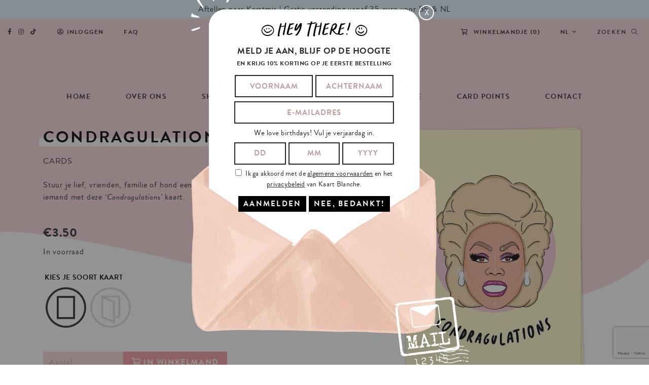

--- FILE ---
content_type: text/html; charset=UTF-8
request_url: https://www.kaartblanche.com/shop/cards/condragulations-wenskaart/
body_size: 19171
content:
<!DOCTYPE html>
<html lang="nl-NL" prefix="og: https://ogp.me/ns#">

<head>
		
	
<!-- Google Tag Manager for WordPress by gtm4wp.com -->
<script data-cfasync="false" data-pagespeed-no-defer>
	var gtm4wp_datalayer_name = "dataLayer";
	var dataLayer = dataLayer || [];
	const gtm4wp_use_sku_instead = false;
	const gtm4wp_currency = 'EUR';
	const gtm4wp_product_per_impression = 10;
	const gtm4wp_clear_ecommerce = true;
	const gtm4wp_datalayer_max_timeout = 2000;
</script>
<!-- End Google Tag Manager for WordPress by gtm4wp.com -->
<!-- Search Engine Optimization door Rank Math - https://rankmath.com/ -->
<meta name="description" content="Stuur je lief, vrienden, familie of hond een originele wenskaart en verras iemand met deze &#039;Condragulations&#039; kaart."/>
<meta name="robots" content="follow, index, max-snippet:-1, max-video-preview:-1, max-image-preview:large"/>
<link rel="canonical" href="https://www.kaartblanche.com/shop/cards/condragulations-wenskaart/" />
<meta property="og:locale" content="nl_NL" />
<meta property="og:type" content="product" />
<meta property="og:title" content="Condragulations - Kaart Blanche" />
<meta property="og:description" content="Stuur je lief, vrienden, familie of hond een originele wenskaart en verras iemand met deze &#039;Condragulations&#039; kaart." />
<meta property="og:url" content="https://www.kaartblanche.com/shop/cards/condragulations-wenskaart/" />
<meta property="og:site_name" content="Kaart Blanche" />
<meta property="og:updated_time" content="2025-11-21T19:08:42+02:00" />
<meta property="og:image" content="https://www.kaartblanche.com/wp-content/uploads/2021/01/KB-SWC043-kaart-blanche-wenskaart-Condragulations.png" />
<meta property="og:image:secure_url" content="https://www.kaartblanche.com/wp-content/uploads/2021/01/KB-SWC043-kaart-blanche-wenskaart-Condragulations.png" />
<meta property="og:image:width" content="1294" />
<meta property="og:image:height" content="1799" />
<meta property="og:image:alt" content="Condragulations" />
<meta property="og:image:type" content="image/png" />
<meta property="product:availability" content="instock" />
<meta name="twitter:card" content="summary_large_image" />
<meta name="twitter:title" content="Condragulations - Kaart Blanche" />
<meta name="twitter:description" content="Stuur je lief, vrienden, familie of hond een originele wenskaart en verras iemand met deze &#039;Condragulations&#039; kaart." />
<meta name="twitter:site" content="@@kaartblanche" />
<meta name="twitter:creator" content="@@kaartblanche" />
<meta name="twitter:image" content="https://www.kaartblanche.com/wp-content/uploads/2021/01/KB-SWC043-kaart-blanche-wenskaart-Condragulations.png" />
<meta name="twitter:label1" content="Prijs" />
<meta name="twitter:data1" content="&euro;3,50 - &euro;4,50" />
<meta name="twitter:label2" content="Beschikbaarheid" />
<meta name="twitter:data2" content="Op voorraad" />
<script type="application/ld+json" class="rank-math-schema">{"@context":"https://schema.org","@graph":[{"@type":"Organization","@id":"https://www.kaartblanche.com/#organization","name":"Kaart Blanche","url":"https://www.kaartblanche.com","sameAs":["https://www.facebook.com/kaartblanche","https://twitter.com/@kaartblanche"]},{"@type":"WebSite","@id":"https://www.kaartblanche.com/#website","url":"https://www.kaartblanche.com","name":"Kaart Blanche","publisher":{"@id":"https://www.kaartblanche.com/#organization"},"inLanguage":"nl-NL"},{"@type":"ImageObject","@id":"https://www.kaartblanche.com/wp-content/uploads/2021/01/KB-SWC043-kaart-blanche-wenskaart-Condragulations.png","url":"https://www.kaartblanche.com/wp-content/uploads/2021/01/KB-SWC043-kaart-blanche-wenskaart-Condragulations.png","width":"1294","height":"1799","inLanguage":"nl-NL"},{"@type":"ItemPage","@id":"https://www.kaartblanche.com/shop/cards/condragulations-wenskaart/#webpage","url":"https://www.kaartblanche.com/shop/cards/condragulations-wenskaart/","name":"Condragulations - Kaart Blanche","datePublished":"2021-01-25T19:44:41+02:00","dateModified":"2025-11-21T19:08:42+02:00","isPartOf":{"@id":"https://www.kaartblanche.com/#website"},"primaryImageOfPage":{"@id":"https://www.kaartblanche.com/wp-content/uploads/2021/01/KB-SWC043-kaart-blanche-wenskaart-Condragulations.png"},"inLanguage":"nl-NL"},{"@type":"Product","name":"Condragulations - Kaart Blanche","description":"Stuur je lief, vrienden, familie of hond een originele wenskaart en verras iemand met deze 'Condragulations'\u00a0kaart.","category":"Cards","mainEntityOfPage":{"@id":"https://www.kaartblanche.com/shop/cards/condragulations-wenskaart/#webpage"},"height":{"@type":"QuantitativeValue","unitCode":"CMT","value":"148"},"width":{"@type":"QuantitativeValue","unitCode":"CMT","value":"105"},"depth":{"@type":"QuantitativeValue","unitCode":"CMT"},"image":[{"@type":"ImageObject","url":"https://www.kaartblanche.com/wp-content/uploads/2021/01/KB-SWC043-kaart-blanche-wenskaart-Condragulations.png","height":"1799","width":"1294"}],"offers":{"@type":"AggregateOffer","lowPrice":"3.50","highPrice":"4.50","offerCount":"2","priceCurrency":"EUR","availability":"http://schema.org/InStock","seller":{"@type":"Organization","@id":"https://www.kaartblanche.com/","name":"Kaart Blanche","url":"https://www.kaartblanche.com","logo":""},"url":"https://www.kaartblanche.com/shop/cards/condragulations-wenskaart/"},"@id":"https://www.kaartblanche.com/shop/cards/condragulations-wenskaart/#richSnippet"}]}</script>
<!-- /Rank Math WordPress SEO plugin -->

<link rel='dns-prefetch' href='//static.klaviyo.com' />
<link rel='dns-prefetch' href='//cdn.jsdelivr.net' />
<link rel='dns-prefetch' href='//cdnjs.cloudflare.com' />
<link rel='dns-prefetch' href='//kit.fontawesome.com' />
<link rel='dns-prefetch' href='//use.typekit.net' />
<script type="text/javascript">
/* <![CDATA[ */
window._wpemojiSettings = {"baseUrl":"https:\/\/s.w.org\/images\/core\/emoji\/16.0.1\/72x72\/","ext":".png","svgUrl":"https:\/\/s.w.org\/images\/core\/emoji\/16.0.1\/svg\/","svgExt":".svg","source":{"concatemoji":"https:\/\/www.kaartblanche.com\/wp-includes\/js\/wp-emoji-release.min.js?ver=dd7249b372dbede71522daf0bbea7418"}};
/*! This file is auto-generated */
!function(s,n){var o,i,e;function c(e){try{var t={supportTests:e,timestamp:(new Date).valueOf()};sessionStorage.setItem(o,JSON.stringify(t))}catch(e){}}function p(e,t,n){e.clearRect(0,0,e.canvas.width,e.canvas.height),e.fillText(t,0,0);var t=new Uint32Array(e.getImageData(0,0,e.canvas.width,e.canvas.height).data),a=(e.clearRect(0,0,e.canvas.width,e.canvas.height),e.fillText(n,0,0),new Uint32Array(e.getImageData(0,0,e.canvas.width,e.canvas.height).data));return t.every(function(e,t){return e===a[t]})}function u(e,t){e.clearRect(0,0,e.canvas.width,e.canvas.height),e.fillText(t,0,0);for(var n=e.getImageData(16,16,1,1),a=0;a<n.data.length;a++)if(0!==n.data[a])return!1;return!0}function f(e,t,n,a){switch(t){case"flag":return n(e,"\ud83c\udff3\ufe0f\u200d\u26a7\ufe0f","\ud83c\udff3\ufe0f\u200b\u26a7\ufe0f")?!1:!n(e,"\ud83c\udde8\ud83c\uddf6","\ud83c\udde8\u200b\ud83c\uddf6")&&!n(e,"\ud83c\udff4\udb40\udc67\udb40\udc62\udb40\udc65\udb40\udc6e\udb40\udc67\udb40\udc7f","\ud83c\udff4\u200b\udb40\udc67\u200b\udb40\udc62\u200b\udb40\udc65\u200b\udb40\udc6e\u200b\udb40\udc67\u200b\udb40\udc7f");case"emoji":return!a(e,"\ud83e\udedf")}return!1}function g(e,t,n,a){var r="undefined"!=typeof WorkerGlobalScope&&self instanceof WorkerGlobalScope?new OffscreenCanvas(300,150):s.createElement("canvas"),o=r.getContext("2d",{willReadFrequently:!0}),i=(o.textBaseline="top",o.font="600 32px Arial",{});return e.forEach(function(e){i[e]=t(o,e,n,a)}),i}function t(e){var t=s.createElement("script");t.src=e,t.defer=!0,s.head.appendChild(t)}"undefined"!=typeof Promise&&(o="wpEmojiSettingsSupports",i=["flag","emoji"],n.supports={everything:!0,everythingExceptFlag:!0},e=new Promise(function(e){s.addEventListener("DOMContentLoaded",e,{once:!0})}),new Promise(function(t){var n=function(){try{var e=JSON.parse(sessionStorage.getItem(o));if("object"==typeof e&&"number"==typeof e.timestamp&&(new Date).valueOf()<e.timestamp+604800&&"object"==typeof e.supportTests)return e.supportTests}catch(e){}return null}();if(!n){if("undefined"!=typeof Worker&&"undefined"!=typeof OffscreenCanvas&&"undefined"!=typeof URL&&URL.createObjectURL&&"undefined"!=typeof Blob)try{var e="postMessage("+g.toString()+"("+[JSON.stringify(i),f.toString(),p.toString(),u.toString()].join(",")+"));",a=new Blob([e],{type:"text/javascript"}),r=new Worker(URL.createObjectURL(a),{name:"wpTestEmojiSupports"});return void(r.onmessage=function(e){c(n=e.data),r.terminate(),t(n)})}catch(e){}c(n=g(i,f,p,u))}t(n)}).then(function(e){for(var t in e)n.supports[t]=e[t],n.supports.everything=n.supports.everything&&n.supports[t],"flag"!==t&&(n.supports.everythingExceptFlag=n.supports.everythingExceptFlag&&n.supports[t]);n.supports.everythingExceptFlag=n.supports.everythingExceptFlag&&!n.supports.flag,n.DOMReady=!1,n.readyCallback=function(){n.DOMReady=!0}}).then(function(){return e}).then(function(){var e;n.supports.everything||(n.readyCallback(),(e=n.source||{}).concatemoji?t(e.concatemoji):e.wpemoji&&e.twemoji&&(t(e.twemoji),t(e.wpemoji)))}))}((window,document),window._wpemojiSettings);
/* ]]> */
</script>






<link rel='stylesheet' id='font-awesome-svg-styles-css' href='https://www.kaartblanche.com/wp-content/cache/autoptimize/css/autoptimize_single_19cf47f65b95a2cbd2b4dd6a4988d373.css' type='text/css' media='all' />



<link rel='stylesheet' id='wcpdf-kb-css' href='https://use.typekit.net/mii2uvk.css?ver=dd7249b372dbede71522daf0bbea7418' type='text/css' media='all' />












<link rel='stylesheet' id='normalize-css' href='https://cdnjs.cloudflare.com/ajax/libs/normalize/8.0.1/normalize.min.css?ver=dd7249b372dbede71522daf0bbea7418' type='text/css' media='all' />
<link rel='stylesheet' id='bootstrap_grid-css' href='https://cdnjs.cloudflare.com/ajax/libs/twitter-bootstrap/4.5.0/css/bootstrap-grid.min.css?ver=dd7249b372dbede71522daf0bbea7418' type='text/css' media='all' />


<link rel='stylesheet' id='slick-css' href='//cdn.jsdelivr.net/npm/slick-carousel@1.8.1/slick/slick.css?ver=dd7249b372dbede71522daf0bbea7418' type='text/css' media='all' />
<link rel='stylesheet' id='snackbar-css' href='https://cdnjs.cloudflare.com/ajax/libs/node-snackbar/0.1.16/snackbar.css?ver=dd7249b372dbede71522daf0bbea7418' type='text/css' media='all' />
<link rel='stylesheet' id='wcpdf-brandon-grotesque-css' href='https://use.typekit.net/mii2uvk.css?ver=dd7249b372dbede71522daf0bbea7418' type='text/css' media='all' />
<script type="text/template" id="tmpl-variation-template">
    <div class="woocommerce-variation-availability">{{{ data.variation.availability_html }}}</div>
    <div class="woocommerce-variation-description">{{{ data.variation.variation_description }}}</div>
</script>
<script type="text/template" id="tmpl-unavailable-variation-template">
    <p>Dit product is niet beschikbaar. Kies een andere combinatie.</p>
</script><script type="text/javascript" id="wpml-cookie-js-extra">
/* <![CDATA[ */
var wpml_cookies = {"wp-wpml_current_language":{"value":"nl","expires":1,"path":"\/"}};
var wpml_cookies = {"wp-wpml_current_language":{"value":"nl","expires":1,"path":"\/"}};
/* ]]> */
</script>
<script type="text/javascript" src="https://www.kaartblanche.com/wp-content/cache/autoptimize/js/autoptimize_single_f3606e4db5e156a1b086bcfeb3b2d9b4.js?ver=481990" id="wpml-cookie-js" defer="defer" data-wp-strategy="defer"></script>
<script type="text/javascript" src="https://www.kaartblanche.com/wp-includes/js/jquery/jquery.min.js?ver=3.7.1" id="jquery-core-js"></script>
<script type="text/javascript" src="https://www.kaartblanche.com/wp-includes/js/jquery/jquery-migrate.min.js?ver=3.4.1" id="jquery-migrate-js"></script>
<script type="text/javascript" src="https://www.kaartblanche.com/wp-content/plugins/woocommerce/assets/js/zoom/jquery.zoom.min.js?ver=1.7.21-wc.9.0.2" id="zoom-js" defer="defer" data-wp-strategy="defer"></script>
<script type="text/javascript" src="https://www.kaartblanche.com/wp-content/plugins/woocommerce/assets/js/flexslider/jquery.flexslider.min.js?ver=2.7.2-wc.9.0.2" id="flexslider-js" defer="defer" data-wp-strategy="defer"></script>
<script type="text/javascript" src="https://www.kaartblanche.com/wp-content/plugins/woocommerce/assets/js/photoswipe/photoswipe.min.js?ver=4.1.1-wc.9.0.2" id="photoswipe-js" defer="defer" data-wp-strategy="defer"></script>
<script type="text/javascript" src="https://www.kaartblanche.com/wp-content/plugins/woocommerce/assets/js/photoswipe/photoswipe-ui-default.min.js?ver=4.1.1-wc.9.0.2" id="photoswipe-ui-default-js" defer="defer" data-wp-strategy="defer"></script>
<script type="text/javascript" id="wc-single-product-js-extra">
/* <![CDATA[ */
var wc_single_product_params = {"i18n_required_rating_text":"Selecteer een waardering","review_rating_required":"yes","flexslider":{"rtl":false,"animation":"slide","smoothHeight":true,"directionNav":true,"controlNav":"custom","slideshow":false,"animationSpeed":500,"animationLoop":false,"allowOneSlide":false},"zoom_enabled":"1","zoom_options":[],"photoswipe_enabled":"1","photoswipe_options":{"shareEl":false,"closeOnScroll":false,"history":false,"hideAnimationDuration":0,"showAnimationDuration":0},"flexslider_enabled":"1"};
/* ]]> */
</script>
<script type="text/javascript" src="https://www.kaartblanche.com/wp-content/plugins/woocommerce/assets/js/frontend/single-product.min.js?ver=9.0.2" id="wc-single-product-js" defer="defer" data-wp-strategy="defer"></script>
<script type="text/javascript" src="https://www.kaartblanche.com/wp-content/plugins/woocommerce/assets/js/jquery-blockui/jquery.blockUI.min.js?ver=2.7.0-wc.9.0.2" id="jquery-blockui-js" data-wp-strategy="defer"></script>
<script type="text/javascript" src="https://www.kaartblanche.com/wp-content/plugins/woocommerce/assets/js/js-cookie/js.cookie.min.js?ver=2.1.4-wc.9.0.2" id="js-cookie-js" defer="defer" data-wp-strategy="defer"></script>
<script type="text/javascript" id="woocommerce-js-extra">
/* <![CDATA[ */
var woocommerce_params = {"ajax_url":"\/wp-admin\/admin-ajax.php","wc_ajax_url":"\/?wc-ajax=%%endpoint%%"};
/* ]]> */
</script>
<script type="text/javascript" src="https://www.kaartblanche.com/wp-content/plugins/woocommerce/assets/js/frontend/woocommerce.min.js?ver=9.0.2" id="woocommerce-js" defer="defer" data-wp-strategy="defer"></script>
<script type="text/javascript" id="woo-bopo-bundle-frontend-js-extra">
/* <![CDATA[ */
var bopobbVars = {"ajaxurl":"https:\/\/www.kaartblanche.com\/wp-admin\/admin-ajax.php","wc_ajax_url":"\/?wc-ajax=%%endpoint%%","wc_custom_atc":"","user_id":"9cc494950e226535d3c7c270be6305ab","nonce":"0f4fdfa58d","language":"nl","vi_swatches":"0","vi_curcy":"0","bopobb_popup_title":"Kies je product","bopobb_link_individual":"0","bundled_price":"subtotal","hide_price":"1","view_description":"","view_full_description":"","short_des_position":"0","des_position":"0","allow_duplicate_select":"1","out_stock_watermark":"","bundle_scroll_animation":"1","image_rate":"1","image_height":"80","price_format":"%1$s%2$s","price_decimals":"2","price_thousand_separator":".","price_decimal_separator":",","currency_symbol":"\u20ac","alert_empty":"Kies alle producten om je bundel te maken.","alert_stock":"Kies een beschikbaar product.","alert_duplicate":"Dit product heb je al gekozen, kies een ander.","alert_no_item":"Geen product om te veranderen.","alert_max_item":"Kies minder dan[d].","alert_min_item":"Kies meer dan[d].","bopobb_alert_stock":"Dit product is niet meer in stock","printStyle":"\r\n\tbody {\r\n\t\tfont-family: arial, sans-serif;\r\n\t\tfont-size: 16px;\r\n\t}\r\n\r\n\ttable, th, td, #bopobb-print-frame {\r\n\t\tfont-family: arial, sans-serif;\r\n\t\tfont-size: 14px;\r\n\t}\r\n\r\n\t#bopobb-print-frame h1 {\r\n\t\tfont-size: x-large;\r\n\t}\r\n\r\n\t#bopobb-print-frame .bopobb-print-bundle-title {\r\n\t\ttext-align: center;\r\n\t}\r\n\r\n\t#bopobb-print-frame table {\r\n\t\twidth: 100%;\r\n\t\tborder: 1px solid #cccccc;\r\n\t\tborder-collapse: collapse;\r\n\t}\r\n\r\n\t#bopobb-print-frame table tr td:first-child,\r\n\t#bopobb-print-frame table tr th:first-child {\r\n\t\tborder-left: none;\r\n\t}\r\n\r\n\t#bopobb-print-frame table tr td, #bopobb-print-frame table tr th {\r\n\t\tborder-left: 1px solid #cccccc;\r\n\t}\r\n\r\n\t#bopobb-print-frame table tr th {\r\n\t\tbackground-color: #f9fafb;\r\n\t\tborder-bottom: 1px solid #cccccc;\r\n\t}\r\n\r\n\t#bopobb-print-frame table tr td,\r\n\t#bopobb-print-frame table tfoot tr th {\r\n\t\tborder-top: 1px solid #cccccc;\r\n\t}\r\n\r\n\t#bopobb-print-frame table tr:first-child td {\r\n\t\tborder-top: none;\r\n\t}\r\n\r\n\t#bopobb-print-frame table tr th,\r\n\t#bopobb-print-frame table tr td {\r\n\t\tpadding: 10px;\r\n\t}\r\n\r\n\t#bopobb-print-frame .bopobb-print-product-col {\r\n\t\twidth: 50%;\r\n\t\ttext-align: left;\r\n\t}\r\n\r\n\t#bopobb-print-frame table td.bopobb-print-img {\r\n\t\tborder-right: none;\r\n\t}\r\n\r\n\t#bopobb-print-frame table td.bopobb-print-title {\r\n\t\twidth: 35%;\r\n\t\tborder-left: none;\r\n\t}\r\n\r\n\t#bopobb-print-frame .bopobb-print-quantity-col,\r\n\t#bopobb-print-frame .bopobb-print-price-col {\r\n\t\ttext-align: center;\r\n\t\twhite-space: nowrap;\r\n\t}\r\n\r\n\t#bopobb-print-frame .bopobb-print-subtotal-col,\r\n\t#bopobb-print-frame .bopobb-print-footer-bundle-total {\r\n\t\ttext-align: right;\r\n\t}\r\n    #bopobb-print-frame .bopobb-print-footer-total {\r\n\t\ttext-align: center;\r\n\t}\r\n\r\n","printHeader":"","printFooter":"","popup_load_init":"product","cart_update_notice":"Updated [s].","variation_notice":"This variation is not available in this bundle","saved_text":"(saved [d])"};
/* ]]> */
</script>
<script type="text/javascript" src="https://www.kaartblanche.com/wp-content/cache/autoptimize/js/autoptimize_single_a93e5998e8bbbd3458346ff115971ba0.js?ver=1.1.10" id="woo-bopo-bundle-frontend-js"></script>
<script type="text/javascript" id="woo-conditional-shipping-js-js-extra">
/* <![CDATA[ */
var conditional_shipping_settings = {"trigger_fields":[]};
/* ]]> */
</script>
<script type="text/javascript" src="https://www.kaartblanche.com/wp-content/cache/autoptimize/js/autoptimize_single_da88ca78abad7a69f3d1c28c07607860.js?ver=3.5.0.pro" id="woo-conditional-shipping-js-js"></script>
<script type="text/javascript" src="//cdn.jsdelivr.net/npm/slick-carousel@1.8.1/slick/slick.min.js?ver=dd7249b372dbede71522daf0bbea7418" id="slick-js"></script>
<script type="text/javascript" src="https://cdnjs.cloudflare.com/ajax/libs/node-snackbar/0.1.16/snackbar.min.js?ver=dd7249b372dbede71522daf0bbea7418" id="snackbar-js"></script>
<script type="text/javascript" src="https://cdnjs.cloudflare.com/ajax/libs/accounting.js/0.4.1/accounting.min.js?ver=dd7249b372dbede71522daf0bbea7418" id="accounting.js-js"></script>
<script defer crossorigin="anonymous" type="text/javascript" src="https://kit.fontawesome.com/0d9aedc01c.js" id="font-awesome-official-js"></script>
<script type="text/javascript" id="wc-settings-dep-in-header-js-after">
/* <![CDATA[ */
console.warn( "Scripts that have a dependency on [wc-settings, wc-blocks-checkout] must be loaded in the footer, klaviyo-klaviyo-checkout-block-editor-script was registered to load in the header, but has been switched to load in the footer instead. See https://github.com/woocommerce/woocommerce-gutenberg-products-block/pull/5059" );
console.warn( "Scripts that have a dependency on [wc-settings, wc-blocks-checkout] must be loaded in the footer, klaviyo-klaviyo-checkout-block-view-script was registered to load in the header, but has been switched to load in the footer instead. See https://github.com/woocommerce/woocommerce-gutenberg-products-block/pull/5059" );
/* ]]> */
</script>
<link rel="https://api.w.org/" href="https://www.kaartblanche.com/wp-json/" /><link rel="alternate" title="JSON" type="application/json" href="https://www.kaartblanche.com/wp-json/wp/v2/product/12209" /><link rel="EditURI" type="application/rsd+xml" title="RSD" href="https://www.kaartblanche.com/xmlrpc.php?rsd" />

<link rel='shortlink' href='https://www.kaartblanche.com/?p=12209' />
<link rel="alternate" title="oEmbed (JSON)" type="application/json+oembed" href="https://www.kaartblanche.com/wp-json/oembed/1.0/embed?url=https%3A%2F%2Fwww.kaartblanche.com%2Fshop%2Fcards%2Fcondragulations-wenskaart%2F" />
<link rel="alternate" title="oEmbed (XML)" type="text/xml+oembed" href="https://www.kaartblanche.com/wp-json/oembed/1.0/embed?url=https%3A%2F%2Fwww.kaartblanche.com%2Fshop%2Fcards%2Fcondragulations-wenskaart%2F&#038;format=xml" />
<meta name="generator" content="WPML ver:4.8.1 stt:37,1;" />
<link rel="stylesheet" href="https://use.typekit.net/mii2uvk.css">
<!-- Google Tag Manager for WordPress by gtm4wp.com -->
<!-- GTM Container placement set to automatic -->
<script data-cfasync="false" data-pagespeed-no-defer type="text/javascript">
	var dataLayer_content = {"visitorLoginState":"logged-out","visitorEmail":"","visitorEmailHash":"","visitorRegistrationDate":"","visitorUsername":"","visitorIP":"18.116.64.68","pagePostType":"product","pagePostType2":"single-product","pagePostAuthor":"Timo Delorge","browserName":"","browserVersion":"","browserEngineName":"","browserEngineVersion":"","osName":"","osVersion":"","deviceType":"bot","deviceManufacturer":"","deviceModel":"","customerTotalOrders":0,"customerTotalOrderValue":0,"customerFirstName":"","customerLastName":"","customerBillingFirstName":"","customerBillingLastName":"","customerBillingCompany":"","customerBillingAddress1":"","customerBillingAddress2":"","customerBillingCity":"","customerBillingState":"","customerBillingPostcode":"","customerBillingCountry":"","customerBillingEmail":"","customerBillingEmailHash":"","customerBillingPhone":"","customerShippingFirstName":"","customerShippingLastName":"","customerShippingCompany":"","customerShippingAddress1":"","customerShippingAddress2":"","customerShippingCity":"","customerShippingState":"","customerShippingPostcode":"","customerShippingCountry":"","cartContent":{"totals":{"applied_coupons":[],"discount_total":0,"subtotal":0,"total":0},"items":[]},"productRatingCounts":[],"productAverageRating":0,"productReviewCount":0,"productType":"variable","productIsVariable":1};
	dataLayer.push( dataLayer_content );
</script>
<script data-cfasync="false" data-pagespeed-no-defer type="text/javascript">
(function(w,d,s,l,i){w[l]=w[l]||[];w[l].push({'gtm.start':
new Date().getTime(),event:'gtm.js'});var f=d.getElementsByTagName(s)[0],
j=d.createElement(s),dl=l!='dataLayer'?'&l='+l:'';j.async=true;j.src=
'//www.googletagmanager.com/gtm.js?id='+i+dl;f.parentNode.insertBefore(j,f);
})(window,document,'script','dataLayer','GTM-WH8ZLSD');
</script>
<!-- End Google Tag Manager for WordPress by gtm4wp.com -->	<noscript><style>.woocommerce-product-gallery{ opacity: 1 !important; }</style></noscript>
				<script  type="text/javascript">
				!function(f,b,e,v,n,t,s){if(f.fbq)return;n=f.fbq=function(){n.callMethod?
					n.callMethod.apply(n,arguments):n.queue.push(arguments)};if(!f._fbq)f._fbq=n;
					n.push=n;n.loaded=!0;n.version='2.0';n.queue=[];t=b.createElement(e);t.async=!0;
					t.src=v;s=b.getElementsByTagName(e)[0];s.parentNode.insertBefore(t,s)}(window,
					document,'script','https://connect.facebook.net/en_US/fbevents.js');
			</script>
			<!-- WooCommerce Facebook Integration Begin -->
			<script  type="text/javascript">

				fbq('init', '179415927253418', {}, {
    "agent": "woocommerce_0-9.0.2-3.5.7"
});

				document.addEventListener( 'DOMContentLoaded', function() {
					// Insert placeholder for events injected when a product is added to the cart through AJAX.
					document.body.insertAdjacentHTML( 'beforeend', '<div class=\"wc-facebook-pixel-event-placeholder\"></div>' );
				}, false );

			</script>
			<!-- WooCommerce Facebook Integration End -->
			<link rel="icon" href="https://www.kaartblanche.com/wp-content/uploads/2020/06/cropped-logo@2x-32x32.png" sizes="32x32" />
<link rel="icon" href="https://www.kaartblanche.com/wp-content/uploads/2020/06/cropped-logo@2x-192x192.png" sizes="192x192" />
<link rel="apple-touch-icon" href="https://www.kaartblanche.com/wp-content/uploads/2020/06/cropped-logo@2x-180x180.png" />
<meta name="msapplication-TileImage" content="https://www.kaartblanche.com/wp-content/uploads/2020/06/cropped-logo@2x-270x270.png" />
  <meta charset="UTF-8">
  <meta name="viewport" content="width=device-width, initial-scale=1">
  <link media="all" href="https://www.kaartblanche.com/wp-content/cache/autoptimize/css/autoptimize_6b33d977c185fab1bf0394119fc84651.css" rel="stylesheet"><title>Condragulations - Kaart Blanche</title>
    <script>
        var discount_amount = 10;
    </script>
    <!-- Google Tag Manager -->
<!--     <script>(function(w,d,s,l,i){w[l]=w[l]||[];w[l].push({'gtm.start':
                new Date().getTime(),event:'gtm.js'});var f=d.getElementsByTagName(s)[0],
            j=d.createElement(s),dl=l!='dataLayer'?'&l='+l:'';j.async=true;j.src=
            'https://www.googletagmanager.com/gtm.js?id='+i+dl;f.parentNode.insertBefore(j,f);
        })(window,document,'script','dataLayer','GTM-WH8ZLSD');</script> -->
    <!-- End Google Tag Manager -->
    <!-- Start cookieyes banner --> <script id="cookieyes" type="text/javascript" src="https://cdn-cookieyes.com/client_data/9a1b0059f907eef8c8366d20/script.js"></script> <!-- End cookieyes banner -->
</head>

<body class="wp-singular product-template-default single single-product postid-12209 wp-theme-kaartblanche theme-kaartblanche woocommerce woocommerce-page woocommerce-no-js woo-variation-swatches wvs-behavior-blur wvs-theme-kaartblanche wvs-show-label wvs-tooltip woocommerce-active">
<!-- Google Tag Manager (noscript) -->
<!-- <noscript><iframe src="https://www.googletagmanager.com/ns.html?id=GTM-WH8ZLSD"
                  height="0" width="0" style="display:none;visibility:hidden"></iframe></noscript> -->
<!-- End Google Tag Manager (noscript) -->
  
<!-- GTM Container placement set to automatic -->
<!-- Google Tag Manager (noscript) -->
				<noscript><iframe src="https://www.googletagmanager.com/ns.html?id=GTM-WH8ZLSD" height="0" width="0" style="display:none;visibility:hidden" aria-hidden="true"></iframe></noscript>
<!-- End Google Tag Manager (noscript) -->      <div class="announcement-bar">
      <div class="container">
        <p class="p1">Aftellen naar <a href="https://www.kaartblanche.com/portfolio/moments/kerst-nieuw/">Kerstmis</a> <strong class="Yjhzub">| </strong>Gratis verzending vanaf 35 euro voor BE &amp; NL</p>
      </div>
    </div>
      <div class="header-wrapper">
    <div class="preheader">
        <div class="container-fluid">

            <ul>
                <li>
                    <ul class="social">
                        <li><a href="https://www.facebook.com/kaartblanche" target="_blank"><i class="fab fa-facebook-f"></i></a></li>
                        <li><a href="https://www.instagram.com/kaartblanche/" target="_blank"><i class="fab fa-instagram"></i></a></li>
                        <li><a href="https://twitter.com/kaartblanche" target="_blank"><i class="fab fa-tiktok"></i></a></li>
                        <!-- <li><a href="https://twitter.com/kaartblanche" target="_blank"><i class="fab fa-twitter"></i></a></li> -->
                        <!-- <li><a href="https://www.pinterest.com/kaartblanche/" target="_blank"><i class="fab fa-pinterest-p"></i></a></li> -->
                    </ul>
                </li>
                <li><a href="https://www.kaartblanche.com/mijn-account/"><i class="far fa-user-circle"></i>Inloggen</a></li>                                <li><a href="https://www.kaartblanche.com/faq/">FAQ</a></li>
                <li class="space"></li>
                                    <li class="hide-on-search-bar"><a class="cart_contents" href="https://www.kaartblanche.com/winkelmandje/"><i class="far fa-shopping-cart"></i> Winkelmandje (<span class="cart_contents_count">0</span>)</a></li>
                                <li class="hide-on-search-bar">
                    <ul id="menu-taalwisselaar" class="menu"><li id="menu-item-wpml-ls-34-nl" class="menu-item wpml-ls-slot-34 wpml-ls-item wpml-ls-item-nl wpml-ls-current-language wpml-ls-menu-item wpml-ls-first-item menu-item-type-wpml_ls_menu_item menu-item-object-wpml_ls_menu_item menu-item-has-children menu-item-wpml-ls-34-nl"><a href="https://www.kaartblanche.com/shop/cards/condragulations-wenskaart/" title="Schakel over naar NL" aria-label="Schakel over naar NL" role="menuitem"><span class="wpml-ls-native" lang="nl">NL</span></a>
<ul class="sub-menu">
	<li id="menu-item-wpml-ls-34-en" class="menu-item wpml-ls-slot-34 wpml-ls-item wpml-ls-item-en wpml-ls-menu-item wpml-ls-last-item menu-item-type-wpml_ls_menu_item menu-item-object-wpml_ls_menu_item menu-item-wpml-ls-34-en"><a href="https://www.kaartblanche.com/en/shop/cards-en/condragulations-wenskaart/" title="Schakel over naar EN" aria-label="Schakel over naar EN" role="menuitem"><span class="wpml-ls-native" lang="en">EN</span></a></li>
</ul>
</li>
</ul>                </li>
                <form role="search" method="get" id="search-form" action="/">
                    <li class="show-on-search-bar">
                        <input id="search-bar" name="s" type="text" placeholder="Zoeken" />
                    </li>
                    <li><button type="submit" id="search-button"><span class="hide-on-search-bar">Zoeken&nbsp;&nbsp;</span><i class="far fa-search"></i></button></li>
                </form>
            </ul>
        </div>
    </div>
    <header>
        <div class="container">
            
            <div class="logo">
                                <a href="/">
                                    <img src="https://www.kaartblanche.com/wp-content/themes/kaartblanche/assets/images/logo@2x.png" alt="Logo">
                </a>
            </div>
            
                            <div id="cart-icon">
                    <a href="https://www.kaartblanche.com/winkelmandje/"><i class="fal fa-shopping-cart"></i></a>
                </div>
                        <div id="nav-icon">
                <span></span>
                <span></span>
                <span></span>
            </div>
            <nav class="primary">
                <ul id="menu-main-navigation" class="menu"><li id="menu-item-2234" class="menu-item menu-item-type-post_type menu-item-object-page menu-item-home menu-item-2234"><a href="https://www.kaartblanche.com/">Home</a></li>
<li id="menu-item-43" class="menu-item menu-item-type-post_type menu-item-object-page menu-item-43"><a href="https://www.kaartblanche.com/over-ons/">Over ons</a></li>
<li id="menu-item-47" class="menu-item menu-item-type-post_type menu-item-object-page menu-item-has-children current_page_parent menu-item-47"><a href="https://www.kaartblanche.com/shop/">Shop</a>
<ul class="sub-menu">
	<li id="menu-item-48" class="menu-item menu-item-type-taxonomy menu-item-object-product_cat current-product-ancestor current-menu-parent current-product-parent menu-item-48"><a href="https://www.kaartblanche.com/shop/category/cards/">Cards</a></li>
	<li id="menu-item-366" class="menu-item menu-item-type-taxonomy menu-item-object-product_cat menu-item-366"><a href="https://www.kaartblanche.com/shop/category/featured-artists/">Featured artists</a></li>
	<li id="menu-item-48328" class="menu-item menu-item-type-taxonomy menu-item-object-product_cat menu-item-48328"><a href="https://www.kaartblanche.com/shop/category/kerstballen/">Kerstballen</a></li>
	<li id="menu-item-16081" class="menu-item menu-item-type-taxonomy menu-item-object-product_cat menu-item-16081"><a href="https://www.kaartblanche.com/shop/category/boxsets/">Boxsets</a></li>
	<li id="menu-item-24839" class="menu-item menu-item-type-taxonomy menu-item-object-product_cat menu-item-24839"><a href="https://www.kaartblanche.com/shop/category/kalender/">Kalender</a></li>
	<li id="menu-item-1835" class="menu-item menu-item-type-taxonomy menu-item-object-product_cat menu-item-1835"><a href="https://www.kaartblanche.com/shop/category/gift-tags/">Gift tags</a></li>
	<li id="menu-item-27355" class="menu-item menu-item-type-taxonomy menu-item-object-product_cat menu-item-27355"><a href="https://www.kaartblanche.com/shop/category/kaarsen/">Kaarsen</a></li>
	<li id="menu-item-25405" class="menu-item menu-item-type-taxonomy menu-item-object-product_cat menu-item-25405"><a href="https://www.kaartblanche.com/shop/category/stickers/">Stickers</a></li>
	<li id="menu-item-49237" class="menu-item menu-item-type-taxonomy menu-item-object-product_cat menu-item-49237"><a href="https://www.kaartblanche.com/shop/category/friends-of-the-brand/">Friends of the brand</a></li>
	<li id="menu-item-32616" class="menu-item menu-item-type-taxonomy menu-item-object-product_cat menu-item-32616"><a href="https://www.kaartblanche.com/shop/category/clothing/">Clothing</a></li>
	<li id="menu-item-55" class="menu-item menu-item-type-taxonomy menu-item-object-product_cat menu-item-55"><a href="https://www.kaartblanche.com/shop/category/wrapping-paper/">Wrapping paper</a></li>
	<li id="menu-item-54" class="menu-item menu-item-type-taxonomy menu-item-object-product_cat menu-item-54"><a href="https://www.kaartblanche.com/shop/category/posters/">Posters</a></li>
	<li id="menu-item-12518" class="menu-item menu-item-type-taxonomy menu-item-object-product_cat menu-item-12518"><a href="https://www.kaartblanche.com/shop/category/postzegels/">Postzegels</a></li>
	<li id="menu-item-25771" class="menu-item menu-item-type-taxonomy menu-item-object-product_cat menu-item-25771"><a href="https://www.kaartblanche.com/shop/category/surprise-cards/">Love Notes</a></li>
	<li id="menu-item-27218" class="menu-item menu-item-type-taxonomy menu-item-object-product_cat menu-item-27218"><a href="https://www.kaartblanche.com/shop/category/ballonnen/">Ballonnen</a></li>
	<li id="menu-item-13469" class="menu-item menu-item-type-taxonomy menu-item-object-product_cat menu-item-13469"><a href="https://www.kaartblanche.com/shop/category/kussens/">Kussens</a></li>
	<li id="menu-item-51" class="menu-item menu-item-type-taxonomy menu-item-object-product_cat menu-item-51"><a href="https://www.kaartblanche.com/shop/category/displays/">Displays</a></li>
	<li id="menu-item-49236" class="menu-item menu-item-type-taxonomy menu-item-object-product_cat menu-item-49236"><a href="https://www.kaartblanche.com/shop/category/sleutelhangers/">Sleutelhangers</a></li>
	<li id="menu-item-53" class="menu-item menu-item-type-taxonomy menu-item-object-product_cat menu-item-53"><a href="https://www.kaartblanche.com/shop/category/phone-cases/">Phone cases</a></li>
	<li id="menu-item-9666" class="menu-item menu-item-type-taxonomy menu-item-object-product_cat menu-item-9666"><a href="https://www.kaartblanche.com/shop/category/gift-card/">Gift card</a></li>
</ul>
</li>
<li id="menu-item-215" class="menu-item menu-item-type-post_type menu-item-object-page menu-item-has-children menu-item-215"><a href="https://www.kaartblanche.com/portfolio-index/">Portfolio</a>
<ul class="sub-menu">
	<li id="menu-item-46" class="menu-item menu-item-type-post_type menu-item-object-page menu-item-46"><a href="https://www.kaartblanche.com/portfolio/">Kaart Blanche</a></li>
	<li id="menu-item-216" class="menu-item menu-item-type-custom menu-item-object-custom menu-item-216"><a target="_blank" href="https://www.instagram.com/extra_lars/">Extra Lars</a></li>
</ul>
</li>
<li id="menu-item-48120" class="menu-item menu-item-type-post_type menu-item-object-page menu-item-48120"><a href="https://www.kaartblanche.com/antwerp-store/">Antwerp Store</a></li>
<li id="menu-item-44146" class="menu-item menu-item-type-post_type menu-item-object-page menu-item-44146"><a href="https://www.kaartblanche.com/card-points/">Card Points</a></li>
<li id="menu-item-44" class="menu-item menu-item-type-post_type menu-item-object-page menu-item-44"><a href="https://www.kaartblanche.com/contact/">Contact</a></li>
</ul>            </nav>
        </div>
        <form role="search" method="get" id="mobile-search-form" class="container" action="/">
            <li>
                <input id="mobile-search-bar" name="s" type="text" placeholder="Zoeken" />
                <button type="submit" id="mobile-search-button-simple">
                    <span class="icon"><i class="far fa-search"></i></span>
                </button>
            </li>
        </form>
    </header>
</div>
<div class="mobile-nav">
    <ul>
        <li><a href="https://www.kaartblanche.com/mijn-account/"><span class="icon"><i class="far fa-user-circle"></i></span>Inloggen</a></li>                    <li><a class="cart_contents" href="https://www.kaartblanche.com/winkelmandje/"><span class="icon"><i class="far fa-shopping-cart"></i></span>Winkelmandje (<span class="cart_contents_count">0</span>)</a></li>
            </ul>
    <br>
    <nav class="primary-mobile">
        <ul id="menu-main-navigation-1" class="menu"><li class="menu-item menu-item-type-post_type menu-item-object-page menu-item-home menu-item-2234"><a href="https://www.kaartblanche.com/">Home</a></li>
<li class="menu-item menu-item-type-post_type menu-item-object-page menu-item-43"><a href="https://www.kaartblanche.com/over-ons/">Over ons</a></li>
<li class="menu-item menu-item-type-post_type menu-item-object-page current_page_parent menu-item-47"><a href="https://www.kaartblanche.com/shop/">Shop</a></li>
<li class="menu-item menu-item-type-post_type menu-item-object-page menu-item-215"><a href="https://www.kaartblanche.com/portfolio-index/">Portfolio</a></li>
<li class="menu-item menu-item-type-post_type menu-item-object-page menu-item-48120"><a href="https://www.kaartblanche.com/antwerp-store/">Antwerp Store</a></li>
<li class="menu-item menu-item-type-post_type menu-item-object-page menu-item-44146"><a href="https://www.kaartblanche.com/card-points/">Card Points</a></li>
<li class="menu-item menu-item-type-post_type menu-item-object-page menu-item-44"><a href="https://www.kaartblanche.com/contact/">Contact</a></li>
</ul>    </nav>
    <br><br>
    <div class="row">
        <div class="col">
            <ul>
                                <li><a href="https://www.kaartblanche.com/faq/">FAQ</a></li>
            </ul>
        </div>
        <div class="col">
            <ul id="menu-taalwisselaar-1" class="menu"><li class="menu-item wpml-ls-slot-34 wpml-ls-item wpml-ls-item-nl wpml-ls-current-language wpml-ls-menu-item wpml-ls-first-item menu-item-type-wpml_ls_menu_item menu-item-object-wpml_ls_menu_item menu-item-has-children menu-item-wpml-ls-34-nl"><a href="https://www.kaartblanche.com/shop/cards/condragulations-wenskaart/" title="Schakel over naar NL" aria-label="Schakel over naar NL" role="menuitem"><span class="wpml-ls-native" lang="nl">NL</span></a>
<ul class="sub-menu">
	<li class="menu-item wpml-ls-slot-34 wpml-ls-item wpml-ls-item-en wpml-ls-menu-item wpml-ls-last-item menu-item-type-wpml_ls_menu_item menu-item-object-wpml_ls_menu_item menu-item-wpml-ls-34-en"><a href="https://www.kaartblanche.com/en/shop/cards-en/condragulations-wenskaart/" title="Schakel over naar EN" aria-label="Schakel over naar EN" role="menuitem"><span class="wpml-ls-native" lang="en">EN</span></a></li>
</ul>
</li>
</ul>        </div>
        <div class="col text-right">
            <ul class="social">
                <li><a href="https://www.facebook.com/kaartblanche" target="_blank"><i class="fab fa-facebook-f"></i></a></li>
                <li><a href="https://www.instagram.com/kaartblanche/" target="_blank"><i class="fab fa-instagram"></i></a></li>
                <li><a href="https://twitter.com/kaartblanche" target="_blank"><i class="fab fa-twitter"></i></a></li>
                <li><a href="https://www.pinterest.com/kaartblanche/" target="_blank"><i class="fab fa-pinterest-p"></i></a></li>
            </ul>
        </div>
    </div>
</div>

	        <main id="primary" class="site-main">
        
					
			<div class="woocommerce-notices-wrapper"></div><div id="product-12209" class="container product type-product post-12209 status-publish first instock product_cat-cards product_tag-celebs product_tag-dubbel product_tag-lgbtqi product_tag-rupaul product_tag-serie product_tag-verjaardag has-post-thumbnail taxable shipping-taxable purchasable product-type-variable">
	<div class="row">
		<div class="woocommerce-product-gallery woocommerce-product-gallery--with-images woocommerce-product-gallery--columns-4 images col-md-5 order-md-2" data-columns="4" style="opacity: 0; transition: opacity .25s ease-in-out;">
		<figure class="woocommerce-product-gallery__wrapper">
		<div data-thumb="https://www.kaartblanche.com/wp-content/uploads/2021/01/KB-SWC043-kaart-blanche-wenskaart-Condragulations-100x100.png" data-thumb-alt="" class="woocommerce-product-gallery__image"><a href="https://www.kaartblanche.com/wp-content/uploads/2021/01/KB-SWC043-kaart-blanche-wenskaart-Condragulations.png"><img width="1294" height="1799" src="https://www.kaartblanche.com/wp-content/uploads/2021/01/KB-SWC043-kaart-blanche-wenskaart-Condragulations.png" class="wp-post-image" alt="" title="KB-SWC043 - kaart blanche wenskaart - Condragulations" data-caption="" data-src="https://www.kaartblanche.com/wp-content/uploads/2021/01/KB-SWC043-kaart-blanche-wenskaart-Condragulations.png" data-large_image="https://www.kaartblanche.com/wp-content/uploads/2021/01/KB-SWC043-kaart-blanche-wenskaart-Condragulations.png" data-large_image_width="1294" data-large_image_height="1799" decoding="async" fetchpriority="high" srcset="https://www.kaartblanche.com/wp-content/uploads/2021/01/KB-SWC043-kaart-blanche-wenskaart-Condragulations.png 1294w, https://www.kaartblanche.com/wp-content/uploads/2021/01/KB-SWC043-kaart-blanche-wenskaart-Condragulations-216x300.png 216w, https://www.kaartblanche.com/wp-content/uploads/2021/01/KB-SWC043-kaart-blanche-wenskaart-Condragulations-737x1024.png 737w, https://www.kaartblanche.com/wp-content/uploads/2021/01/KB-SWC043-kaart-blanche-wenskaart-Condragulations-768x1068.png 768w, https://www.kaartblanche.com/wp-content/uploads/2021/01/KB-SWC043-kaart-blanche-wenskaart-Condragulations-1105x1536.png 1105w, https://www.kaartblanche.com/wp-content/uploads/2021/01/KB-SWC043-kaart-blanche-wenskaart-Condragulations-108x150.png 108w, https://www.kaartblanche.com/wp-content/uploads/2021/01/KB-SWC043-kaart-blanche-wenskaart-Condragulations-720x1001.png 720w, https://www.kaartblanche.com/wp-content/uploads/2021/01/KB-SWC043-kaart-blanche-wenskaart-Condragulations-480x667.png 480w, https://www.kaartblanche.com/wp-content/uploads/2021/01/KB-SWC043-kaart-blanche-wenskaart-Condragulations-300x417.png 300w, https://www.kaartblanche.com/wp-content/uploads/2021/01/KB-SWC043-kaart-blanche-wenskaart-Condragulations-100x139.png 100w" sizes="(max-width: 1294px) 100vw, 1294px" /></a></div>	</figure>
</div>

		<div class="summary entry-summary col-md-7 order-md-1">
			<h1 class="product_title entry-title white-fx">
	Condragulations</h1>
<ul class="categories-list"><li class="product-cat cards"><a href="https://www.kaartblanche.com/shop/category/cards/">Cards</a></li></ul><div class="description"><p>Stuur je lief, vrienden, familie of hond een originele wenskaart en verras iemand met deze <em>&#8216;Condragulations&#8217;</em> kaart.</p>
</div><p class="price">€3.5</p>
<form class="variations_form cart" action="https://www.kaartblanche.com/shop/cards/condragulations-wenskaart/" method="post" enctype='multipart/form-data' data-product_id="12209" data-product_variations="[{&quot;attributes&quot;:{&quot;attribute_pa_card&quot;:&quot;single&quot;},&quot;availability_html&quot;:&quot;&lt;p class=\&quot;stock in-stock\&quot;&gt;In voorraad&lt;\/p&gt;&quot;,&quot;backorders_allowed&quot;:true,&quot;dimensions&quot;:{&quot;length&quot;:&quot;&quot;,&quot;width&quot;:&quot;105&quot;,&quot;height&quot;:&quot;148&quot;},&quot;dimensions_html&quot;:&quot;105 &amp;times; 148 cm&quot;,&quot;display_price&quot;:3.5,&quot;display_regular_price&quot;:3.5,&quot;image&quot;:{&quot;title&quot;:&quot;kb-swc043-kaart-blanche-wenskaart-condragulations.png&quot;,&quot;caption&quot;:&quot;&quot;,&quot;url&quot;:&quot;https:\/\/www.kaartblanche.com\/wp-content\/uploads\/2024\/03\/kb-swc043-kaart-blanche-wenskaart-condragulations.png&quot;,&quot;alt&quot;:&quot;kb-swc043-kaart-blanche-wenskaart-condragulations.png&quot;,&quot;src&quot;:&quot;https:\/\/www.kaartblanche.com\/wp-content\/uploads\/2024\/03\/kb-swc043-kaart-blanche-wenskaart-condragulations.png&quot;,&quot;srcset&quot;:&quot;https:\/\/www.kaartblanche.com\/wp-content\/uploads\/2024\/03\/kb-swc043-kaart-blanche-wenskaart-condragulations.png 1294w, https:\/\/www.kaartblanche.com\/wp-content\/uploads\/2024\/03\/kb-swc043-kaart-blanche-wenskaart-condragulations-216x300.png 216w, https:\/\/www.kaartblanche.com\/wp-content\/uploads\/2024\/03\/kb-swc043-kaart-blanche-wenskaart-condragulations-737x1024.png 737w, https:\/\/www.kaartblanche.com\/wp-content\/uploads\/2024\/03\/kb-swc043-kaart-blanche-wenskaart-condragulations-768x1068.png 768w, https:\/\/www.kaartblanche.com\/wp-content\/uploads\/2024\/03\/kb-swc043-kaart-blanche-wenskaart-condragulations-1105x1536.png 1105w, https:\/\/www.kaartblanche.com\/wp-content\/uploads\/2024\/03\/kb-swc043-kaart-blanche-wenskaart-condragulations-108x150.png 108w, https:\/\/www.kaartblanche.com\/wp-content\/uploads\/2024\/03\/kb-swc043-kaart-blanche-wenskaart-condragulations-720x1001.png 720w, https:\/\/www.kaartblanche.com\/wp-content\/uploads\/2024\/03\/kb-swc043-kaart-blanche-wenskaart-condragulations-480x667.png 480w, https:\/\/www.kaartblanche.com\/wp-content\/uploads\/2024\/03\/kb-swc043-kaart-blanche-wenskaart-condragulations-300x417.png 300w, https:\/\/www.kaartblanche.com\/wp-content\/uploads\/2024\/03\/kb-swc043-kaart-blanche-wenskaart-condragulations-100x139.png 100w&quot;,&quot;sizes&quot;:&quot;(max-width: 1294px) 100vw, 1294px&quot;,&quot;full_src&quot;:&quot;https:\/\/www.kaartblanche.com\/wp-content\/uploads\/2024\/03\/kb-swc043-kaart-blanche-wenskaart-condragulations.png&quot;,&quot;full_src_w&quot;:1294,&quot;full_src_h&quot;:1799,&quot;gallery_thumbnail_src&quot;:&quot;https:\/\/www.kaartblanche.com\/wp-content\/uploads\/2024\/03\/kb-swc043-kaart-blanche-wenskaart-condragulations-100x100.png&quot;,&quot;gallery_thumbnail_src_w&quot;:100,&quot;gallery_thumbnail_src_h&quot;:100,&quot;thumb_src&quot;:&quot;https:\/\/www.kaartblanche.com\/wp-content\/uploads\/2024\/03\/kb-swc043-kaart-blanche-wenskaart-condragulations-150x150.png&quot;,&quot;thumb_src_w&quot;:150,&quot;thumb_src_h&quot;:150,&quot;src_w&quot;:1294,&quot;src_h&quot;:1799},&quot;image_id&quot;:36138,&quot;is_downloadable&quot;:false,&quot;is_in_stock&quot;:true,&quot;is_purchasable&quot;:true,&quot;is_sold_individually&quot;:&quot;no&quot;,&quot;is_virtual&quot;:false,&quot;max_qty&quot;:&quot;&quot;,&quot;min_qty&quot;:1,&quot;price_html&quot;:&quot;&lt;span class=\&quot;price\&quot;&gt;&lt;span class=\&quot;woocommerce-Price-amount amount\&quot;&gt;&lt;bdi&gt;&lt;span class=\&quot;woocommerce-Price-currencySymbol\&quot;&gt;&amp;euro;&lt;\/span&gt;3,50&lt;\/bdi&gt;&lt;\/span&gt;&lt;\/span&gt;&quot;,&quot;sku&quot;:&quot;KB-SWC043-E&quot;,&quot;variation_description&quot;:&quot;&quot;,&quot;variation_id&quot;:16931,&quot;variation_is_active&quot;:true,&quot;variation_is_visible&quot;:true,&quot;weight&quot;:&quot;&quot;,&quot;weight_html&quot;:&quot;N\/B&quot;,&quot;global_unique_id&quot;:&quot;&quot;,&quot;_myparcelbe_hs_code_variation&quot;:&quot;&quot;},{&quot;attributes&quot;:{&quot;attribute_pa_card&quot;:&quot;double&quot;},&quot;availability_html&quot;:&quot;&lt;p class=\&quot;stock in-stock\&quot;&gt;In voorraad&lt;\/p&gt;&quot;,&quot;backorders_allowed&quot;:false,&quot;dimensions&quot;:{&quot;length&quot;:&quot;&quot;,&quot;width&quot;:&quot;105&quot;,&quot;height&quot;:&quot;148&quot;},&quot;dimensions_html&quot;:&quot;105 &amp;times; 148 cm&quot;,&quot;display_price&quot;:4.5,&quot;display_regular_price&quot;:4.5,&quot;image&quot;:{&quot;title&quot;:&quot;kb-swc043-kaart-blanche-wenskaart-rupaul-condragulations-double.png&quot;,&quot;caption&quot;:&quot;&quot;,&quot;url&quot;:&quot;https:\/\/www.kaartblanche.com\/wp-content\/uploads\/2024\/03\/kb-swc043-kaart-blanche-wenskaart-rupaul-condragulations-double.png&quot;,&quot;alt&quot;:&quot;kb-swc043-kaart-blanche-wenskaart-rupaul-condragulations-double.png&quot;,&quot;src&quot;:&quot;https:\/\/www.kaartblanche.com\/wp-content\/uploads\/2024\/03\/kb-swc043-kaart-blanche-wenskaart-rupaul-condragulations-double.png&quot;,&quot;srcset&quot;:&quot;https:\/\/www.kaartblanche.com\/wp-content\/uploads\/2024\/03\/kb-swc043-kaart-blanche-wenskaart-rupaul-condragulations-double.png 1736w, https:\/\/www.kaartblanche.com\/wp-content\/uploads\/2024\/03\/kb-swc043-kaart-blanche-wenskaart-rupaul-condragulations-double-220x300.png 220w, https:\/\/www.kaartblanche.com\/wp-content\/uploads\/2024\/03\/kb-swc043-kaart-blanche-wenskaart-rupaul-condragulations-double-751x1024.png 751w, https:\/\/www.kaartblanche.com\/wp-content\/uploads\/2024\/03\/kb-swc043-kaart-blanche-wenskaart-rupaul-condragulations-double-768x1047.png 768w, https:\/\/www.kaartblanche.com\/wp-content\/uploads\/2024\/03\/kb-swc043-kaart-blanche-wenskaart-rupaul-condragulations-double-1127x1536.png 1127w, https:\/\/www.kaartblanche.com\/wp-content\/uploads\/2024\/03\/kb-swc043-kaart-blanche-wenskaart-rupaul-condragulations-double-1503x2048.png 1503w, https:\/\/www.kaartblanche.com\/wp-content\/uploads\/2024\/03\/kb-swc043-kaart-blanche-wenskaart-rupaul-condragulations-double-110x150.png 110w, https:\/\/www.kaartblanche.com\/wp-content\/uploads\/2024\/03\/kb-swc043-kaart-blanche-wenskaart-rupaul-condragulations-double-720x981.png 720w, https:\/\/www.kaartblanche.com\/wp-content\/uploads\/2024\/03\/kb-swc043-kaart-blanche-wenskaart-rupaul-condragulations-double-480x654.png 480w, https:\/\/www.kaartblanche.com\/wp-content\/uploads\/2024\/03\/kb-swc043-kaart-blanche-wenskaart-rupaul-condragulations-double-300x409.png 300w, https:\/\/www.kaartblanche.com\/wp-content\/uploads\/2024\/03\/kb-swc043-kaart-blanche-wenskaart-rupaul-condragulations-double-100x136.png 100w&quot;,&quot;sizes&quot;:&quot;(max-width: 1736px) 100vw, 1736px&quot;,&quot;full_src&quot;:&quot;https:\/\/www.kaartblanche.com\/wp-content\/uploads\/2024\/03\/kb-swc043-kaart-blanche-wenskaart-rupaul-condragulations-double.png&quot;,&quot;full_src_w&quot;:1736,&quot;full_src_h&quot;:2366,&quot;gallery_thumbnail_src&quot;:&quot;https:\/\/www.kaartblanche.com\/wp-content\/uploads\/2024\/03\/kb-swc043-kaart-blanche-wenskaart-rupaul-condragulations-double-100x100.png&quot;,&quot;gallery_thumbnail_src_w&quot;:100,&quot;gallery_thumbnail_src_h&quot;:100,&quot;thumb_src&quot;:&quot;https:\/\/www.kaartblanche.com\/wp-content\/uploads\/2024\/03\/kb-swc043-kaart-blanche-wenskaart-rupaul-condragulations-double-150x150.png&quot;,&quot;thumb_src_w&quot;:150,&quot;thumb_src_h&quot;:150,&quot;src_w&quot;:1736,&quot;src_h&quot;:2366},&quot;image_id&quot;:36140,&quot;is_downloadable&quot;:false,&quot;is_in_stock&quot;:true,&quot;is_purchasable&quot;:true,&quot;is_sold_individually&quot;:&quot;no&quot;,&quot;is_virtual&quot;:false,&quot;max_qty&quot;:36,&quot;min_qty&quot;:1,&quot;price_html&quot;:&quot;&lt;span class=\&quot;price\&quot;&gt;&lt;span class=\&quot;woocommerce-Price-amount amount\&quot;&gt;&lt;bdi&gt;&lt;span class=\&quot;woocommerce-Price-currencySymbol\&quot;&gt;&amp;euro;&lt;\/span&gt;4,50&lt;\/bdi&gt;&lt;\/span&gt;&lt;\/span&gt;&quot;,&quot;sku&quot;:&quot;KB-SWC043-D&quot;,&quot;variation_description&quot;:&quot;&quot;,&quot;variation_id&quot;:16932,&quot;variation_is_active&quot;:true,&quot;variation_is_visible&quot;:true,&quot;weight&quot;:&quot;&quot;,&quot;weight_html&quot;:&quot;N\/B&quot;,&quot;global_unique_id&quot;:&quot;05407009410727&quot;,&quot;_myparcelbe_hs_code_variation&quot;:&quot;&quot;}]">

    <div class="single_variation_wrap">
        <div class="woocommerce-variation single_variation"></div>    </div>

    <div data-product_id="12209" data-threshold_min="30" data-threshold_max="100" data-total="2">
            <table class="variations" cellspacing="0">
            <tbody>
                                    <tr>
                        <td class="label"><label for="pa_card">Kies je soort kaart</label></td>
                        <td class="value">
                            <select style="display:none" id="pa_card" class=" woo-variation-raw-select" name="attribute_pa_card" data-attribute_name="attribute_pa_card" data-show_option_none="yes"><option value="">Kies een optie</option><option value="single"  selected='selected'>Enkel</option><option value="double" >Dubbel</option></select><ul role="radiogroup" aria-label="Kies je soort kaart" class="variable-items-wrapper button-variable-items-wrapper wvs-style-squared" data-attribute_name="attribute_pa_card" data-attribute_values="[&quot;single&quot;,&quot;double&quot;]"><li aria-checked="true" tabindex="0" data-attribute_name="attribute_pa_card" data-wvstooltip="Enkel" class="variable-item button-variable-item button-variable-item-single selected" title="Enkel" data-title="Enkel" data-value="single" role="radio" tabindex="0"><div class="variable-item-contents"><span class="variable-item-span variable-item-span-button">Enkel</span></div></li><li aria-checked="false" tabindex="0" data-attribute_name="attribute_pa_card" data-wvstooltip="Dubbel" class="variable-item button-variable-item button-variable-item-double " title="Dubbel" data-title="Dubbel" data-value="double" role="radio" tabindex="0"><div class="variable-item-contents"><span class="variable-item-span variable-item-span-button">Dubbel</span></div></li></ul><a class="reset_variations" href="#">Wissen</a>                        </td>
                    </tr>
                            </tbody>
        </table>

    
    </div>
    <div class="woocommerce-variation-add-to-cart variations_button">
	
	<div class="quantity">
		<label class="screen-reader-text" for="quantity_693b03a9741ba">Condragulations aantal</label>
	<input
		type="number"
				id="quantity_693b03a9741ba"
		class="input-text qty text"
		name="quantity"
		value=""
		aria-label="Productaantal"
		size="4"
		min="1"
		max=""
					step="1"
			placeholder="Aantal"
			inputmode="numeric"
			autocomplete="off"
			/>
	</div>

	<button type="submit" class="single_add_to_cart_button button alt">In winkelmand</button>

	<input type="hidden" name="gtm4wp_product_data" value="{&quot;internal_id&quot;:12209,&quot;item_id&quot;:12209,&quot;item_name&quot;:&quot;Condragulations&quot;,&quot;sku&quot;:12209,&quot;price&quot;:3.5,&quot;stocklevel&quot;:null,&quot;stockstatus&quot;:&quot;instock&quot;,&quot;google_business_vertical&quot;:&quot;retail&quot;,&quot;item_category&quot;:&quot;Cards&quot;,&quot;id&quot;:12209}" />

	<input type="hidden" name="add-to-cart" value="12209" />
	<input type="hidden" name="product_id" value="12209" />
	<input type="hidden" name="variation_id" class="variation_id" value="0" />
</div>
</form>

        <script type="text/javascript">
            jQuery(document).ready(function($) {
                // Function to update the Global Unique ID
                function updateGlobalUniqueId(variation) {
                    var globalUniqueId = variation.global_unique_id || '';
                    $('#guid').text(globalUniqueId);
                }

                // On variation change
                $('form.variations_form').on('found_variation', function(event, variation) {
                    updateGlobalUniqueId(variation);
                });

                // On page load, set the default variation's Global Unique ID
                var defaultVariation = $('form.variations_form').data('product_variations')[0];
                if (defaultVariation) {
                    updateGlobalUniqueId(defaultVariation);
                }
            });
        </script>
        		</div>

				<div class="col-md-12 order-md-3">
							<div class="product-details">
					<h3 class="white-fx">Vanaf 10 kaartjes geen verzendkosten*</h3>					<ul class="details">								<li>
									<strong> Afmeting: </strong>
									148 x 105mm 																		</li>
													<li>
									<strong> Gewicht: </strong>
									350gr																		</li>
													<li>
									Milieuvriendelijk Multidesign® natural FSC*																		</li>
													<li>
									1 beschrijfbare achterkant (enkel)																		</li>
													<li>
									Incl. milieuvriendelijke branded enveloppe in 2 kleuren																		</li>
													<li>
									2x beschrijfbare binnenkant (dubbel)																		</li>
													<li>
									<strong> Interesse in wholesale: </strong>
																			<a href="https://www.kaartblanche.com/wholesale-request/" target="">
										Klik dan hier																				</a>
																	</li>
					</ul>				</div>
						<div class="product_meta">

	
	
		<span class="sku_wrapper">Artikelnummer: <span class="sku">N/B</span></span>

	
		<span class="guid_wrapper">EAN: <span class="guid" id="guid"></span></span>

	<span class="tagged_as">Tags: <a href="https://www.kaartblanche.com/shop/tags/celebs/" rel="tag">celebs</a>, <a href="https://www.kaartblanche.com/shop/tags/dubbel/" rel="tag">dubbel</a>, <a href="https://www.kaartblanche.com/shop/tags/lgbtqi/" rel="tag">lgbtqi+</a>, <a href="https://www.kaartblanche.com/shop/tags/rupaul/" rel="tag">rupaul</a>, <a href="https://www.kaartblanche.com/shop/tags/serie/" rel="tag">serie</a>, <a href="https://www.kaartblanche.com/shop/tags/verjaardag/" rel="tag">verjaardag</a></span>
	Gemaakt en geprint in Gent, België. Kaart Blanche® 2025
</div>
<div class="related-links text-center">
            <div class='bottom'>
        <a class="button arrow" href="https://www.kaartblanche.com/shop/category/posters/">Bekijk ook onze posters</a>
                <a class="button arrow" href="https://www.kaartblanche.com/shop/category/gift-tags/">Bekijk ook onze gift-tags</a>
                <a class="button arrow" href="https://www.kaartblanche.com/shop/category/postzegels/">Heb je een postzegel nodig?</a>
    </div>
    
    
</div>
	<section class="related products">
					<h2>Miley Cyrus bought flowers and also</h2>
		
		<ul class="products row columns-4">

			
				<li class="col-lg-2 col-sm-4 col-6 product type-product post-541 status-publish first instock product_cat-cards product_tag-gay product_tag-lgbtqi product_tag-liefde product_tag-love product_tag-valentijn has-post-thumbnail taxable shipping-taxable purchasable product-type-simple">
    <a href="https://www.kaartblanche.com/shop/cards/lgbtq-twink-about-you/" class="woocommerce-LoopProduct-link woocommerce-loop-product__link"><img width="300" height="417" src="https://www.kaartblanche.com/wp-content/uploads/2020/07/KB-L017-kaart-blanche-wenskaart-twink-about-you-300x417.png" class="attachment-shop_single size-shop_single" alt="" decoding="async" srcset="https://www.kaartblanche.com/wp-content/uploads/2020/07/KB-L017-kaart-blanche-wenskaart-twink-about-you-300x417.png 300w, https://www.kaartblanche.com/wp-content/uploads/2020/07/KB-L017-kaart-blanche-wenskaart-twink-about-you-216x300.png 216w, https://www.kaartblanche.com/wp-content/uploads/2020/07/KB-L017-kaart-blanche-wenskaart-twink-about-you-737x1024.png 737w, https://www.kaartblanche.com/wp-content/uploads/2020/07/KB-L017-kaart-blanche-wenskaart-twink-about-you-768x1068.png 768w, https://www.kaartblanche.com/wp-content/uploads/2020/07/KB-L017-kaart-blanche-wenskaart-twink-about-you-1105x1536.png 1105w, https://www.kaartblanche.com/wp-content/uploads/2020/07/KB-L017-kaart-blanche-wenskaart-twink-about-you-108x150.png 108w, https://www.kaartblanche.com/wp-content/uploads/2020/07/KB-L017-kaart-blanche-wenskaart-twink-about-you-720x1001.png 720w, https://www.kaartblanche.com/wp-content/uploads/2020/07/KB-L017-kaart-blanche-wenskaart-twink-about-you-480x667.png 480w, https://www.kaartblanche.com/wp-content/uploads/2020/07/KB-L017-kaart-blanche-wenskaart-twink-about-you.png 1294w" sizes="(max-width: 300px) 100vw, 300px" />    </a>
</li>
			
				<li class="col-lg-2 col-sm-4 col-6 product type-product post-540 status-publish instock product_cat-cards product_tag-dating product_tag-gay product_tag-grindr product_tag-lgbtqi product_tag-liefde product_tag-love product_tag-tinder product_tag-valentijn product_tag-valentine has-post-thumbnail taxable shipping-taxable purchasable product-type-variable">
    <a href="https://www.kaartblanche.com/shop/cards/lgbtq-no-otter-like-you/" class="woocommerce-LoopProduct-link woocommerce-loop-product__link"><img width="300" height="417" src="https://www.kaartblanche.com/wp-content/uploads/2020/07/KB-L016-kaart-blanche-wenskaart-otter-like-you-300x417.png" class="attachment-shop_single size-shop_single" alt="" decoding="async" srcset="https://www.kaartblanche.com/wp-content/uploads/2020/07/KB-L016-kaart-blanche-wenskaart-otter-like-you-300x417.png 300w, https://www.kaartblanche.com/wp-content/uploads/2020/07/KB-L016-kaart-blanche-wenskaart-otter-like-you-216x300.png 216w, https://www.kaartblanche.com/wp-content/uploads/2020/07/KB-L016-kaart-blanche-wenskaart-otter-like-you-737x1024.png 737w, https://www.kaartblanche.com/wp-content/uploads/2020/07/KB-L016-kaart-blanche-wenskaart-otter-like-you-768x1068.png 768w, https://www.kaartblanche.com/wp-content/uploads/2020/07/KB-L016-kaart-blanche-wenskaart-otter-like-you-1105x1536.png 1105w, https://www.kaartblanche.com/wp-content/uploads/2020/07/KB-L016-kaart-blanche-wenskaart-otter-like-you-108x150.png 108w, https://www.kaartblanche.com/wp-content/uploads/2020/07/KB-L016-kaart-blanche-wenskaart-otter-like-you-720x1001.png 720w, https://www.kaartblanche.com/wp-content/uploads/2020/07/KB-L016-kaart-blanche-wenskaart-otter-like-you-480x667.png 480w, https://www.kaartblanche.com/wp-content/uploads/2020/07/KB-L016-kaart-blanche-wenskaart-otter-like-you.png 1294w" sizes="(max-width: 300px) 100vw, 300px" />    </a>
</li>
			
				<li class="col-lg-2 col-sm-4 col-6 product type-product post-539 status-publish instock product_cat-cards product_tag-dubbel product_tag-gay product_tag-lgbtqi product_tag-liefde product_tag-valentijn has-post-thumbnail taxable shipping-taxable purchasable product-type-variable">
    <a href="https://www.kaartblanche.com/shop/cards/lbeary-much-wenskaart/" class="woocommerce-LoopProduct-link woocommerce-loop-product__link"><img width="1294" height="1799" src="https://www.kaartblanche.com/wp-content/uploads/2021/04/KB-L15-kaart-blanche-wenskaart-beary-much-single.png" class="attachment-shop_single size-shop_single" alt="" decoding="async" srcset="https://www.kaartblanche.com/wp-content/uploads/2021/04/KB-L15-kaart-blanche-wenskaart-beary-much-single.png 1294w, https://www.kaartblanche.com/wp-content/uploads/2021/04/KB-L15-kaart-blanche-wenskaart-beary-much-single-216x300.png 216w, https://www.kaartblanche.com/wp-content/uploads/2021/04/KB-L15-kaart-blanche-wenskaart-beary-much-single-737x1024.png 737w, https://www.kaartblanche.com/wp-content/uploads/2021/04/KB-L15-kaart-blanche-wenskaart-beary-much-single-768x1068.png 768w, https://www.kaartblanche.com/wp-content/uploads/2021/04/KB-L15-kaart-blanche-wenskaart-beary-much-single-1105x1536.png 1105w, https://www.kaartblanche.com/wp-content/uploads/2021/04/KB-L15-kaart-blanche-wenskaart-beary-much-single-108x150.png 108w, https://www.kaartblanche.com/wp-content/uploads/2021/04/KB-L15-kaart-blanche-wenskaart-beary-much-single-720x1001.png 720w, https://www.kaartblanche.com/wp-content/uploads/2021/04/KB-L15-kaart-blanche-wenskaart-beary-much-single-480x667.png 480w, https://www.kaartblanche.com/wp-content/uploads/2021/04/KB-L15-kaart-blanche-wenskaart-beary-much-single-300x417.png 300w, https://www.kaartblanche.com/wp-content/uploads/2021/04/KB-L15-kaart-blanche-wenskaart-beary-much-single-100x139.png 100w" sizes="(max-width: 1294px) 100vw, 1294px" />    </a>
</li>
			
		</ul>

	</section>

	<div class="shipping-info">
    <div class="row">
        <div class="col-12">
            <h2>*Vanaf wanneer is er gratis verzending?</h2>
        </div>
        <div class="col-lg-6">
            <strong>Gratis verzending in België:</strong>
            <ul>
<li>Vanaf 10 kaartjes in mandje</li>
<li>Voor andere artikelen is dit vanaf €50 of €75 in je winkelmandje.</li>
<li>Drie A3 posters = 2 kopen + 1 gratis &amp; free shipping</li>
</ul>
        </div>
        <div class="col-lg-3">
            <strong>In Europa:</strong>
            <p><strong>NEDERLAND</strong></p>
<ul>
<li>Vanaf €30 in je winkelmand.</li>
</ul>
<p><strong>REST EUROPA</strong></p>
<ul>
<li>Vanaf €75 in je winkelmand.</li>
</ul>
        </div>
        <div class="col-lg-3">
            <strong></strong>
                    </div>
    </div>
</div>		</div>
	</div>
</div>


		
	        </main><!-- #main -->
    
	
<svg class="newsletter-border" xmlns='http://www.w3.org/2000/svg' viewBox='0 0 1500 102.84'><path d='M1500 51.59c-234.32-97.24-663.74-24.22-965 33.85S0 0 0 0v102.84h1500' fill='#fcecef'/></svg>
<div class="newsletter-block">
    <div class="container">
        <div class="row">
            <div class="col-lg-2">
                <h3 class="white-fx">
                    Schrijf je in op onze nieuwsbrief                </h3>
            </div>
            <div class="col-lg-2 stamp hide-mobile">
                <img src="https://www.kaartblanche.com/wp-content/themes/kaartblanche/assets/images/stamp-news.svg" alt="">
            </div>
            <div class="col-lg-8">
                <h2 class="written clean hide-mobile">No spam. Only love letters :)</h2>
                <!-- <img class="written-arrow hide-mobile" src="https://www.kaartblanche.com/wp-content/themes/kaartblanche/assets/images/arrow.svg" alt=""> -->
                <form class="kb-newsletter-form">
                    <fieldset>
                        <label>
                            Je e-mailadres:<br>
                            <input type="email" name="email">
                        </label>
                        <label class="checkbox"><input type="checkbox" name="terms" value="1" required><p>Ik ga akkoord met de <a href="https://www.kaartblanche.com/algemene-voorwaarden/">algemene voorwaarden</a> en het <a href="https://www.kaartblanche.com/privacybeleid/">privacybeleid</a> van Kaart Blanche.</p>
</label>
                    </fieldset>
                    <fieldset>
                        <button type="submit" class="btn arrow">Inschrijven</button>
                    </fieldset>
                </form>
            </div>
        </div>
    </div>
</div><footer>
  <div class="footer container">
        <div class="row">
      <div class="col-6 col-sm-3 col-lg-3">
        <h3 class="clean">Sitemap</h3>
        <ul id="menu-sitemap" class="menu"><li id="menu-item-353" class="menu-item menu-item-type-post_type menu-item-object-page menu-item-home menu-item-353"><a href="https://www.kaartblanche.com/">Home</a></li>
<li id="menu-item-351" class="menu-item menu-item-type-post_type menu-item-object-page menu-item-351"><a href="https://www.kaartblanche.com/over-ons/">Over ons</a></li>
<li id="menu-item-352" class="menu-item menu-item-type-post_type menu-item-object-page current_page_parent menu-item-352"><a href="https://www.kaartblanche.com/shop/">Shop</a></li>
<li id="menu-item-349" class="menu-item menu-item-type-post_type menu-item-object-page menu-item-349"><a href="https://www.kaartblanche.com/portfolio-index/">Portfolio</a></li>
<li id="menu-item-49187" class="menu-item menu-item-type-post_type menu-item-object-page menu-item-49187"><a href="https://www.kaartblanche.com/antwerp-store/">Antwerp Store</a></li>
<li id="menu-item-44147" class="menu-item menu-item-type-post_type menu-item-object-page menu-item-44147"><a href="https://www.kaartblanche.com/card-points/">Card Points</a></li>
<li id="menu-item-350" class="menu-item menu-item-type-post_type menu-item-object-page menu-item-350"><a href="https://www.kaartblanche.com/contact/">Contact</a></li>
<li id="menu-item-47635" class="menu-item menu-item-type-post_type menu-item-object-page menu-item-47635"><a href="https://www.kaartblanche.com/vacatures/">Vacatures</a></li>
<li id="menu-item-49189" class="menu-item menu-item-type-custom menu-item-object-custom menu-item-49189"><a href="https://www.kaartblanche.com/press/">Press</a></li>
<li id="menu-item-3675" class="menu-item menu-item-type-custom menu-item-object-custom menu-item-3675"><a href="/faq">FAQ</a></li>
</ul>      </div>
      <div class="col-6 col-sm-3 col-lg-5">
        <h3 class="clean">Volg ons</h3>
        <ul class="social">
          <li><a href="https://www.facebook.com/kaartblanche" target="_blank"><span class="icon"><i class="fab fa-facebook-f"></i></span>Facebook</a></li>
          <li><a href="https://www.instagram.com/kaartblanche/" target="_blank"><span class="icon"><i class="fab fa-instagram"></i></span>Instagram</a></li>
          <li><a href="https://twitter.com/kaartblanche" target="_blank"><span class="icon"><i class="fab fa-twitter"></i></span>Twitter</a></li>
          <li><a href="https://www.pinterest.com/kaartblanche/" target="_blank"><span class="icon"><i class="fab fa-pinterest-p"></i></span>Pinterest</a></li>
        </ul>
      </div>
      <div class="col-sm-6 col-lg-4">
        <h3>Kaart Blanche</h3>
        <ul class="contact">
          <li><a href="mailto:hello@kaartblanche.com"><span class="icon"><i class="far fa-envelope"></i></span>hello@kaartblanche.com</a></li>
          <li><a href="tel:+32 (0) 485 50 47 25"><span class="icon"><i class="far fa-phone"></i></span>+32 (0) 485 50 47 25</a></li>
          <li><a href="https://www.google.com/maps/dir//Nationalestraat+160,+2000+Antwerpen/" target="_blank"><span class="icon"><i class="far fa-home"></i></span>The Fast Life BV<br />
Nationalestraat 160<br />
2000 Antwerpen</a></li>
        </ul>
      </div>
    </div>
  </div>
  <div class="container copyright-notice">
    <p>&copy; 2025 The Fast Life BV - Alle rechten voorbehouden </p><ul id="menu-copyright" class="menu"><li id="menu-item-64" class="menu-item menu-item-type-post_type menu-item-object-page menu-item-64"><a href="https://www.kaartblanche.com/algemene-voorwaarden/">Algemene voorwaarden</a></li>
<li id="menu-item-63" class="menu-item menu-item-type-post_type menu-item-object-page menu-item-63"><a href="https://www.kaartblanche.com/cookies/">Cookies</a></li>
<li id="menu-item-62" class="menu-item menu-item-type-post_type menu-item-object-page menu-item-privacy-policy menu-item-62"><a rel="privacy-policy" href="https://www.kaartblanche.com/privacybeleid/">Privacybeleid</a></li>
</ul>  </div>
</footer>

   <div class="kb-popup-shadow" id="kb-popup-shadow"></div>
  <div class="kb-popup" id="kb-popup">
    <div class="content">
      <button class="close" id="close">X</button>
      <div class="title">
        <h1 class="clean"><span>J</span>Hey there!<span>L</span></h1>
      </div>

      <div class="intro">
        <p>MELD JE AAN, BLIJF OP DE HOOGTE</p>
<p>EN KRIJG 10% KORTING OP JE EERSTE BESTELLING</p>
        <!-- <span class="underline"></span> -->
      </div>

      <form id="kb-newsletter" method="post">
        <div>
          <input class="name" type="text" name="first_name" placeholder="Voornaam" title="Vul je voornaam in." required />
          <input class="name" type="text" name="last_name" placeholder="Achternaam" title="Vul je voornaam in." required />
        </div>
        
        <input type="text" name="email" placeholder="E-mailadres" title="Vul je e-mailadres in." required />
        <div>
          <p class="bday">We love birthdays! Vul je verjaardag in.</p>
          <input class="birthday" type="text" pattern="^(0?[1-9]|[12][0-9]|3[01])$" placeholder="DD" size="2" maxlength="2" name="bd_day" title="Vul een geldige dag in.">
          <input class="birthday" type="text" pattern="^(0?[1-9]|1[0-2])$" placeholder="MM" size="2" maxlength="2" name="bd_month" title="Vul een geldige maand in.">
          <input class="birthday" type="text" pattern="\b(19|20)\d{2}\b" placeholder="YYYY" size="2" maxlength="4" name="bd_year" title="Vul een geldig jaar in.">
        </div>
        <div><label class="checkbox"><input type="checkbox" name="terms" value="1" required><p>Ik ga akkoord met de <a href="https://www.kaartblanche.com/algemene-voorwaarden/">algemene voorwaarden</a> en het <a href="https://www.kaartblanche.com/privacybeleid/">privacybeleid</a> van Kaart Blanche.</p>
</label></div>
        <!-- <span class="arrow">^</span> -->
        <input type="submit" name="send" value="Aanmelden" />
        <input id="form-close" type="button" name="close" value="Nee, bedankt!" />
      </form>
    </div>

  </div>
<script type="speculationrules">
{"prefetch":[{"source":"document","where":{"and":[{"href_matches":"\/*"},{"not":{"href_matches":["\/wp-*.php","\/wp-admin\/*","\/wp-content\/uploads\/*","\/wp-content\/*","\/wp-content\/plugins\/*","\/wp-content\/themes\/kaartblanche\/*","\/*\\?(.+)"]}},{"not":{"selector_matches":"a[rel~=\"nofollow\"]"}},{"not":{"selector_matches":".no-prefetch, .no-prefetch a"}}]},"eagerness":"conservative"}]}
</script>
            <div class="bopobb-area" id="bopobb-area">
                <div class="bopobb-inner">
                    <div class="bopobb-overlay"></div>
                    <div class="bopobb-popup">
                        <div class="bopobb-popup-inner">
                            <div class="bopobb-popup-header">
                                <div class="bopobb-popup-header-left">
                                    <span class="bopobb-btn-back bopobb-icon-previous"
                                          title="Back"></span>
                                </div>
                                <div class="bopobb-popup-title" data-title="">Kies je product</div>
                                <div class="bopobb-popup-header-right">
                                    <span class="bopobb-btn-close bopobb-icon-cross1"
                                          title="Close"></span>
                                </div>
                            </div>
                            <div class="bopobb-product-gallery-wrap" data-product="">
                                <div class="bopobb-product-gallery-overlay" data-product=""></div>
                                <div class="bopobb-product-gallery" data-product=""></div>
                                <div class="bopobb-gallery-add-wrap" data-product="">
                                    <div class="bopobb-gallery-add"><span class="bopobb-icon-plus2"></span>
                                        <span class="">Add to bundle</span>
                                    </div>
                                </div>
                            </div>
                            <div class="bopobb-products-wrap">
                                <div class="bopobb-product-list" data-item=""></div>
                                <div class="bopobb-variation-list " data-item=""
                                     data-product=""></div>
                            </div>
                        </div>
                    </div>
                </div>
            </div>
			<!-- Instagram Feed JS -->
<script type="text/javascript">
var sbiajaxurl = "https://www.kaartblanche.com/wp-admin/admin-ajax.php";
</script>
			<!-- Facebook Pixel Code -->
			<noscript>
				<img
					height="1"
					width="1"
					style="display:none"
					alt="fbpx"
					src="https://www.facebook.com/tr?id=179415927253418&ev=PageView&noscript=1"
				/>
			</noscript>
			<!-- End Facebook Pixel Code -->
			
<div class="pswp" tabindex="-1" role="dialog" aria-hidden="true">
	<div class="pswp__bg"></div>
	<div class="pswp__scroll-wrap">
		<div class="pswp__container">
			<div class="pswp__item"></div>
			<div class="pswp__item"></div>
			<div class="pswp__item"></div>
		</div>
		<div class="pswp__ui pswp__ui--hidden">
			<div class="pswp__top-bar">
				<div class="pswp__counter"></div>
				<button class="pswp__button pswp__button--close" aria-label="Sluiten (Esc)"></button>
				<button class="pswp__button pswp__button--share" aria-label="Deel"></button>
				<button class="pswp__button pswp__button--fs" aria-label="Volledig scherm in-/uitschakelen"></button>
				<button class="pswp__button pswp__button--zoom" aria-label="Zoom in/uit"></button>
				<div class="pswp__preloader">
					<div class="pswp__preloader__icn">
						<div class="pswp__preloader__cut">
							<div class="pswp__preloader__donut"></div>
						</div>
					</div>
				</div>
			</div>
			<div class="pswp__share-modal pswp__share-modal--hidden pswp__single-tap">
				<div class="pswp__share-tooltip"></div>
			</div>
			<button class="pswp__button pswp__button--arrow--left" aria-label="Vorige (pijltje links)"></button>
			<button class="pswp__button pswp__button--arrow--right" aria-label="Volgende (pijltje rechts)"></button>
			<div class="pswp__caption">
				<div class="pswp__caption__center"></div>
			</div>
		</div>
	</div>
</div>
	<script type='text/javascript'>
		(function () {
			var c = document.body.className;
			c = c.replace(/woocommerce-no-js/, 'woocommerce-js');
			document.body.className = c;
		})();
	</script>
	
<script async src='//static.klaviyo.com/onsite/js/U3PcJJ/klaviyo.js?ver=3.7.1'></script><script type="text/javascript" src="https://www.kaartblanche.com/wp-includes/js/dist/hooks.min.js?ver=4d63a3d491d11ffd8ac6" id="wp-hooks-js"></script>
<script type="text/javascript" src="https://www.kaartblanche.com/wp-includes/js/dist/i18n.min.js?ver=5e580eb46a90c2b997e6" id="wp-i18n-js"></script>
<script type="text/javascript" id="wp-i18n-js-after">
/* <![CDATA[ */
wp.i18n.setLocaleData( { 'text direction\u0004ltr': [ 'ltr' ] } );
/* ]]> */
</script>
<script type="text/javascript" src="https://www.kaartblanche.com/wp-content/cache/autoptimize/js/autoptimize_single_96e7dc3f0e8559e4a3f3ca40b17ab9c3.js?ver=6.1.1" id="swv-js"></script>
<script type="text/javascript" id="contact-form-7-js-translations">
/* <![CDATA[ */
( function( domain, translations ) {
	var localeData = translations.locale_data[ domain ] || translations.locale_data.messages;
	localeData[""].domain = domain;
	wp.i18n.setLocaleData( localeData, domain );
} )( "contact-form-7", {"translation-revision-date":"2025-08-10 14:21:22+0000","generator":"GlotPress\/4.0.1","domain":"messages","locale_data":{"messages":{"":{"domain":"messages","plural-forms":"nplurals=2; plural=n != 1;","lang":"nl"},"This contact form is placed in the wrong place.":["Dit contactformulier staat op de verkeerde plek."],"Error:":["Fout:"]}},"comment":{"reference":"includes\/js\/index.js"}} );
/* ]]> */
</script>
<script type="text/javascript" id="contact-form-7-js-before">
/* <![CDATA[ */
var wpcf7 = {
    "api": {
        "root": "https:\/\/www.kaartblanche.com\/wp-json\/",
        "namespace": "contact-form-7\/v1"
    },
    "cached": 1
};
/* ]]> */
</script>
<script type="text/javascript" src="https://www.kaartblanche.com/wp-content/cache/autoptimize/js/autoptimize_single_2912c657d0592cc532dff73d0d2ce7bb.js?ver=6.1.1" id="contact-form-7-js"></script>
<script type="text/javascript" src="https://www.kaartblanche.com/wp-content/plugins/woocommerce/assets/js/sourcebuster/sourcebuster.min.js?ver=9.0.2" id="sourcebuster-js-js"></script>
<script type="text/javascript" id="wc-order-attribution-js-extra">
/* <![CDATA[ */
var wc_order_attribution = {"params":{"lifetime":1.0e-5,"session":30,"base64":false,"ajaxurl":"https:\/\/www.kaartblanche.com\/wp-admin\/admin-ajax.php","prefix":"wc_order_attribution_","allowTracking":true},"fields":{"source_type":"current.typ","referrer":"current_add.rf","utm_campaign":"current.cmp","utm_source":"current.src","utm_medium":"current.mdm","utm_content":"current.cnt","utm_id":"current.id","utm_term":"current.trm","utm_source_platform":"current.plt","utm_creative_format":"current.fmt","utm_marketing_tactic":"current.tct","session_entry":"current_add.ep","session_start_time":"current_add.fd","session_pages":"session.pgs","session_count":"udata.vst","user_agent":"udata.uag"}};
/* ]]> */
</script>
<script type="text/javascript" src="https://www.kaartblanche.com/wp-content/plugins/woocommerce/assets/js/frontend/order-attribution.min.js?ver=9.0.2" id="wc-order-attribution-js"></script>
<script type="text/javascript" src="https://www.kaartblanche.com/wp-content/cache/autoptimize/js/autoptimize_single_002330496115420568399c2a9a68b905.js?ver=1.22.1" id="gtm4wp-ecommerce-generic-js"></script>
<script type="text/javascript" src="https://www.kaartblanche.com/wp-content/cache/autoptimize/js/autoptimize_single_35219a9172111f352f9f354c10e81f7a.js?ver=1.22.1" id="gtm4wp-woocommerce-js"></script>
<script type="text/javascript" src="https://www.kaartblanche.com/wp-includes/js/underscore.min.js?ver=1.13.7" id="underscore-js"></script>
<script type="text/javascript" id="wp-util-js-extra">
/* <![CDATA[ */
var _wpUtilSettings = {"ajax":{"url":"\/wp-admin\/admin-ajax.php"}};
/* ]]> */
</script>
<script type="text/javascript" src="https://www.kaartblanche.com/wp-includes/js/wp-util.min.js?ver=dd7249b372dbede71522daf0bbea7418" id="wp-util-js"></script>
<script type="text/javascript" id="wp-api-request-js-extra">
/* <![CDATA[ */
var wpApiSettings = {"root":"https:\/\/www.kaartblanche.com\/wp-json\/","nonce":"28f1089069","versionString":"wp\/v2\/"};
/* ]]> */
</script>
<script type="text/javascript" src="https://www.kaartblanche.com/wp-includes/js/api-request.min.js?ver=dd7249b372dbede71522daf0bbea7418" id="wp-api-request-js"></script>
<script type="text/javascript" src="https://www.kaartblanche.com/wp-includes/js/dist/vendor/wp-polyfill.min.js?ver=3.15.0" id="wp-polyfill-js"></script>
<script type="text/javascript" src="https://www.kaartblanche.com/wp-includes/js/dist/url.min.js?ver=c2964167dfe2477c14ea" id="wp-url-js"></script>
<script type="text/javascript" id="wp-api-fetch-js-translations">
/* <![CDATA[ */
( function( domain, translations ) {
	var localeData = translations.locale_data[ domain ] || translations.locale_data.messages;
	localeData[""].domain = domain;
	wp.i18n.setLocaleData( localeData, domain );
} )( "default", {"translation-revision-date":"2020-09-09 18:44:21+0000","generator":"WPML String Translation 3.0.14","domain":"messages","locale_data":{"messages":{"":{"domain":"messages","plural-forms":"nplurals=2; plural=n != 1;","lang":"nl_NL"},"You are probably offline.":["Je bent waarschijnlijk offline."],"Media upload failed. If this is a photo or a large image, please scale it down and try again.":["Uploaden media mislukt. Als dit een foto of een grote afbeelding is, verklein deze dan en probeer opnieuw."],"The response is not a valid JSON response.":["De reactie is geen geldige JSON-reactie."],"An unknown error occurred.":["Er is een onbekende fout opgetreden. "]}}} );
/* ]]> */
</script>
<script type="text/javascript" src="https://www.kaartblanche.com/wp-includes/js/dist/api-fetch.min.js?ver=3623a576c78df404ff20" id="wp-api-fetch-js"></script>
<script type="text/javascript" id="wp-api-fetch-js-after">
/* <![CDATA[ */
wp.apiFetch.use( wp.apiFetch.createRootURLMiddleware( "https://www.kaartblanche.com/wp-json/" ) );
wp.apiFetch.nonceMiddleware = wp.apiFetch.createNonceMiddleware( "28f1089069" );
wp.apiFetch.use( wp.apiFetch.nonceMiddleware );
wp.apiFetch.use( wp.apiFetch.mediaUploadMiddleware );
wp.apiFetch.nonceEndpoint = "https://www.kaartblanche.com/wp-admin/admin-ajax.php?action=rest-nonce";
/* ]]> */
</script>
<script type="text/javascript" id="woo-variation-swatches-js-extra">
/* <![CDATA[ */
var woo_variation_swatches_options = {"show_variation_label":"1","clear_on_reselect":"","variation_label_separator":":","is_mobile":"","show_variation_stock":"","stock_label_threshold":"5","cart_redirect_after_add":"no","enable_ajax_add_to_cart":"no","cart_url":"https:\/\/www.kaartblanche.com\/winkelmandje\/","is_cart":""};
/* ]]> */
</script>
<script type="text/javascript" src="https://www.kaartblanche.com/wp-content/plugins/woo-variation-swatches/assets/js/frontend.min.js?ver=1758498758" id="woo-variation-swatches-js"></script>
<script type="text/javascript" src="https://www.kaartblanche.com/wp-content/cache/autoptimize/js/autoptimize_single_0e0220dc34bf4ffaac4a9fc6e0bb0488.js" id="site_main_js-js"></script>
<script type="text/javascript" src="https://www.kaartblanche.com/wp-content/cache/autoptimize/js/autoptimize_single_91fbadfaaed6c516ae9c6bd70e577704.js" id="faq_js-js"></script>
<script type="text/javascript" id="wc-add-to-cart-variation-js-extra">
/* <![CDATA[ */
var wc_add_to_cart_variation_params = {"wc_ajax_url":"\/?wc-ajax=%%endpoint%%","i18n_no_matching_variations_text":"Geen producten gevonden. Kies een andere combinatie.","i18n_make_a_selection_text":"Selecteer eerst product-opties alvorens dit product in de winkelwagen te plaatsen.","i18n_unavailable_text":"Dit product is niet beschikbaar. Kies een andere combinatie.","woo_variation_swatches_ajax_variation_threshold_min":"30","woo_variation_swatches_ajax_variation_threshold_max":"100","woo_variation_swatches_total_children":{}};
/* ]]> */
</script>
<script type="text/javascript" src="https://www.kaartblanche.com/wp-content/plugins/woocommerce/assets/js/frontend/add-to-cart-variation.min.js?ver=9.0.2" id="wc-add-to-cart-variation-js" defer="defer" data-wp-strategy="defer"></script>
<script type="text/javascript" id="cart-widget-js-extra">
/* <![CDATA[ */
var actions = {"is_lang_switched":"0","force_reset":"0"};
/* ]]> */
</script>
<script type="text/javascript" src="https://www.kaartblanche.com/wp-content/plugins/woocommerce-multilingual/res/js/cart_widget.min.js?ver=5.5.2.1" id="cart-widget-js" defer="defer" data-wp-strategy="defer"></script>
<script type="text/javascript" id="kl-identify-browser-js-extra">
/* <![CDATA[ */
var klUser = {"current_user_email":"","commenter_email":""};
/* ]]> */
</script>
<script type="text/javascript" src="https://www.kaartblanche.com/wp-content/cache/autoptimize/js/autoptimize_single_346ce852c5e0ae90bddd590c4128ce55.js?ver=3.7.1" id="kl-identify-browser-js"></script>
<script type="text/javascript" id="wck_viewed_product-js-extra">
/* <![CDATA[ */
var item = {"title":"Condragulations","product_id":"12209","variant_id":"12209","url":"https:\/\/www.kaartblanche.com\/shop\/cards\/condragulations-wenskaart\/","image_url":"https:\/\/www.kaartblanche.com\/wp-content\/uploads\/2021\/01\/KB-SWC043-kaart-blanche-wenskaart-Condragulations.png","price":"3.5","categories":["Cards"]};
/* ]]> */
</script>
<script type="text/javascript" src="https://www.kaartblanche.com/wp-content/cache/autoptimize/js/autoptimize_single_e6c17db9b5416b2ed4f14fce281ba644.js?ver=3.7.1" id="wck_viewed_product-js"></script>
<script type="text/javascript" src="https://www.google.com/recaptcha/api.js?render=6Lc1WzErAAAAAGB0jEVKLYLee1S2jBCmri25riYJ&amp;ver=3.0" id="google-recaptcha-js"></script>
<script type="text/javascript" id="wpcf7-recaptcha-js-before">
/* <![CDATA[ */
var wpcf7_recaptcha = {
    "sitekey": "6Lc1WzErAAAAAGB0jEVKLYLee1S2jBCmri25riYJ",
    "actions": {
        "homepage": "homepage",
        "contactform": "contactform"
    }
};
/* ]]> */
</script>
<script type="text/javascript" src="https://www.kaartblanche.com/wp-content/cache/autoptimize/js/autoptimize_single_ec0187677793456f98473f49d9e9b95f.js?ver=6.1.1" id="wpcf7-recaptcha-js"></script>
<!-- WooCommerce JavaScript -->
<script type="text/javascript">
jQuery(function($) { /* WooCommerce Facebook Integration Event Tracking */
fbq('set', 'agent', 'woocommerce_0-9.0.2-3.5.7', '179415927253418');
fbq('track', 'ViewContent', {
    "source": "woocommerce_0",
    "version": "9.0.2",
    "pluginVersion": "3.5.7",
    "content_name": "Condragulations",
    "content_ids": "[\"wc_post_id_12209\"]",
    "content_type": "product_group",
    "contents": "[{\"id\":\"wc_post_id_12209\",\"quantity\":1}]",
    "content_category": "Cards",
    "value": "3.50",
    "currency": "EUR"
}, {
    "eventID": "69f2b84b-e8bd-410a-b66b-60b27c6d0818"
});

/* WooCommerce Facebook Integration Event Tracking */
fbq('set', 'agent', 'woocommerce_0-9.0.2-3.5.7', '179415927253418');
fbq('track', 'PageView', {
    "source": "woocommerce_0",
    "version": "9.0.2",
    "pluginVersion": "3.5.7",
    "user_data": {}
}, {
    "eventID": "88be0f81-6757-4600-a00a-866fd0a726c3"
});
 });
</script>
</body>

</html>

--- FILE ---
content_type: text/html; charset=utf-8
request_url: https://www.google.com/recaptcha/api2/anchor?ar=1&k=6Lc1WzErAAAAAGB0jEVKLYLee1S2jBCmri25riYJ&co=aHR0cHM6Ly93d3cua2FhcnRibGFuY2hlLmNvbTo0NDM.&hl=en&v=jdMmXeCQEkPbnFDy9T04NbgJ&size=invisible&anchor-ms=20000&execute-ms=15000&cb=jv6k1nk9jvyu
body_size: 46514
content:
<!DOCTYPE HTML><html dir="ltr" lang="en"><head><meta http-equiv="Content-Type" content="text/html; charset=UTF-8">
<meta http-equiv="X-UA-Compatible" content="IE=edge">
<title>reCAPTCHA</title>
<style type="text/css">
/* cyrillic-ext */
@font-face {
  font-family: 'Roboto';
  font-style: normal;
  font-weight: 400;
  font-stretch: 100%;
  src: url(//fonts.gstatic.com/s/roboto/v48/KFO7CnqEu92Fr1ME7kSn66aGLdTylUAMa3GUBHMdazTgWw.woff2) format('woff2');
  unicode-range: U+0460-052F, U+1C80-1C8A, U+20B4, U+2DE0-2DFF, U+A640-A69F, U+FE2E-FE2F;
}
/* cyrillic */
@font-face {
  font-family: 'Roboto';
  font-style: normal;
  font-weight: 400;
  font-stretch: 100%;
  src: url(//fonts.gstatic.com/s/roboto/v48/KFO7CnqEu92Fr1ME7kSn66aGLdTylUAMa3iUBHMdazTgWw.woff2) format('woff2');
  unicode-range: U+0301, U+0400-045F, U+0490-0491, U+04B0-04B1, U+2116;
}
/* greek-ext */
@font-face {
  font-family: 'Roboto';
  font-style: normal;
  font-weight: 400;
  font-stretch: 100%;
  src: url(//fonts.gstatic.com/s/roboto/v48/KFO7CnqEu92Fr1ME7kSn66aGLdTylUAMa3CUBHMdazTgWw.woff2) format('woff2');
  unicode-range: U+1F00-1FFF;
}
/* greek */
@font-face {
  font-family: 'Roboto';
  font-style: normal;
  font-weight: 400;
  font-stretch: 100%;
  src: url(//fonts.gstatic.com/s/roboto/v48/KFO7CnqEu92Fr1ME7kSn66aGLdTylUAMa3-UBHMdazTgWw.woff2) format('woff2');
  unicode-range: U+0370-0377, U+037A-037F, U+0384-038A, U+038C, U+038E-03A1, U+03A3-03FF;
}
/* math */
@font-face {
  font-family: 'Roboto';
  font-style: normal;
  font-weight: 400;
  font-stretch: 100%;
  src: url(//fonts.gstatic.com/s/roboto/v48/KFO7CnqEu92Fr1ME7kSn66aGLdTylUAMawCUBHMdazTgWw.woff2) format('woff2');
  unicode-range: U+0302-0303, U+0305, U+0307-0308, U+0310, U+0312, U+0315, U+031A, U+0326-0327, U+032C, U+032F-0330, U+0332-0333, U+0338, U+033A, U+0346, U+034D, U+0391-03A1, U+03A3-03A9, U+03B1-03C9, U+03D1, U+03D5-03D6, U+03F0-03F1, U+03F4-03F5, U+2016-2017, U+2034-2038, U+203C, U+2040, U+2043, U+2047, U+2050, U+2057, U+205F, U+2070-2071, U+2074-208E, U+2090-209C, U+20D0-20DC, U+20E1, U+20E5-20EF, U+2100-2112, U+2114-2115, U+2117-2121, U+2123-214F, U+2190, U+2192, U+2194-21AE, U+21B0-21E5, U+21F1-21F2, U+21F4-2211, U+2213-2214, U+2216-22FF, U+2308-230B, U+2310, U+2319, U+231C-2321, U+2336-237A, U+237C, U+2395, U+239B-23B7, U+23D0, U+23DC-23E1, U+2474-2475, U+25AF, U+25B3, U+25B7, U+25BD, U+25C1, U+25CA, U+25CC, U+25FB, U+266D-266F, U+27C0-27FF, U+2900-2AFF, U+2B0E-2B11, U+2B30-2B4C, U+2BFE, U+3030, U+FF5B, U+FF5D, U+1D400-1D7FF, U+1EE00-1EEFF;
}
/* symbols */
@font-face {
  font-family: 'Roboto';
  font-style: normal;
  font-weight: 400;
  font-stretch: 100%;
  src: url(//fonts.gstatic.com/s/roboto/v48/KFO7CnqEu92Fr1ME7kSn66aGLdTylUAMaxKUBHMdazTgWw.woff2) format('woff2');
  unicode-range: U+0001-000C, U+000E-001F, U+007F-009F, U+20DD-20E0, U+20E2-20E4, U+2150-218F, U+2190, U+2192, U+2194-2199, U+21AF, U+21E6-21F0, U+21F3, U+2218-2219, U+2299, U+22C4-22C6, U+2300-243F, U+2440-244A, U+2460-24FF, U+25A0-27BF, U+2800-28FF, U+2921-2922, U+2981, U+29BF, U+29EB, U+2B00-2BFF, U+4DC0-4DFF, U+FFF9-FFFB, U+10140-1018E, U+10190-1019C, U+101A0, U+101D0-101FD, U+102E0-102FB, U+10E60-10E7E, U+1D2C0-1D2D3, U+1D2E0-1D37F, U+1F000-1F0FF, U+1F100-1F1AD, U+1F1E6-1F1FF, U+1F30D-1F30F, U+1F315, U+1F31C, U+1F31E, U+1F320-1F32C, U+1F336, U+1F378, U+1F37D, U+1F382, U+1F393-1F39F, U+1F3A7-1F3A8, U+1F3AC-1F3AF, U+1F3C2, U+1F3C4-1F3C6, U+1F3CA-1F3CE, U+1F3D4-1F3E0, U+1F3ED, U+1F3F1-1F3F3, U+1F3F5-1F3F7, U+1F408, U+1F415, U+1F41F, U+1F426, U+1F43F, U+1F441-1F442, U+1F444, U+1F446-1F449, U+1F44C-1F44E, U+1F453, U+1F46A, U+1F47D, U+1F4A3, U+1F4B0, U+1F4B3, U+1F4B9, U+1F4BB, U+1F4BF, U+1F4C8-1F4CB, U+1F4D6, U+1F4DA, U+1F4DF, U+1F4E3-1F4E6, U+1F4EA-1F4ED, U+1F4F7, U+1F4F9-1F4FB, U+1F4FD-1F4FE, U+1F503, U+1F507-1F50B, U+1F50D, U+1F512-1F513, U+1F53E-1F54A, U+1F54F-1F5FA, U+1F610, U+1F650-1F67F, U+1F687, U+1F68D, U+1F691, U+1F694, U+1F698, U+1F6AD, U+1F6B2, U+1F6B9-1F6BA, U+1F6BC, U+1F6C6-1F6CF, U+1F6D3-1F6D7, U+1F6E0-1F6EA, U+1F6F0-1F6F3, U+1F6F7-1F6FC, U+1F700-1F7FF, U+1F800-1F80B, U+1F810-1F847, U+1F850-1F859, U+1F860-1F887, U+1F890-1F8AD, U+1F8B0-1F8BB, U+1F8C0-1F8C1, U+1F900-1F90B, U+1F93B, U+1F946, U+1F984, U+1F996, U+1F9E9, U+1FA00-1FA6F, U+1FA70-1FA7C, U+1FA80-1FA89, U+1FA8F-1FAC6, U+1FACE-1FADC, U+1FADF-1FAE9, U+1FAF0-1FAF8, U+1FB00-1FBFF;
}
/* vietnamese */
@font-face {
  font-family: 'Roboto';
  font-style: normal;
  font-weight: 400;
  font-stretch: 100%;
  src: url(//fonts.gstatic.com/s/roboto/v48/KFO7CnqEu92Fr1ME7kSn66aGLdTylUAMa3OUBHMdazTgWw.woff2) format('woff2');
  unicode-range: U+0102-0103, U+0110-0111, U+0128-0129, U+0168-0169, U+01A0-01A1, U+01AF-01B0, U+0300-0301, U+0303-0304, U+0308-0309, U+0323, U+0329, U+1EA0-1EF9, U+20AB;
}
/* latin-ext */
@font-face {
  font-family: 'Roboto';
  font-style: normal;
  font-weight: 400;
  font-stretch: 100%;
  src: url(//fonts.gstatic.com/s/roboto/v48/KFO7CnqEu92Fr1ME7kSn66aGLdTylUAMa3KUBHMdazTgWw.woff2) format('woff2');
  unicode-range: U+0100-02BA, U+02BD-02C5, U+02C7-02CC, U+02CE-02D7, U+02DD-02FF, U+0304, U+0308, U+0329, U+1D00-1DBF, U+1E00-1E9F, U+1EF2-1EFF, U+2020, U+20A0-20AB, U+20AD-20C0, U+2113, U+2C60-2C7F, U+A720-A7FF;
}
/* latin */
@font-face {
  font-family: 'Roboto';
  font-style: normal;
  font-weight: 400;
  font-stretch: 100%;
  src: url(//fonts.gstatic.com/s/roboto/v48/KFO7CnqEu92Fr1ME7kSn66aGLdTylUAMa3yUBHMdazQ.woff2) format('woff2');
  unicode-range: U+0000-00FF, U+0131, U+0152-0153, U+02BB-02BC, U+02C6, U+02DA, U+02DC, U+0304, U+0308, U+0329, U+2000-206F, U+20AC, U+2122, U+2191, U+2193, U+2212, U+2215, U+FEFF, U+FFFD;
}
/* cyrillic-ext */
@font-face {
  font-family: 'Roboto';
  font-style: normal;
  font-weight: 500;
  font-stretch: 100%;
  src: url(//fonts.gstatic.com/s/roboto/v48/KFO7CnqEu92Fr1ME7kSn66aGLdTylUAMa3GUBHMdazTgWw.woff2) format('woff2');
  unicode-range: U+0460-052F, U+1C80-1C8A, U+20B4, U+2DE0-2DFF, U+A640-A69F, U+FE2E-FE2F;
}
/* cyrillic */
@font-face {
  font-family: 'Roboto';
  font-style: normal;
  font-weight: 500;
  font-stretch: 100%;
  src: url(//fonts.gstatic.com/s/roboto/v48/KFO7CnqEu92Fr1ME7kSn66aGLdTylUAMa3iUBHMdazTgWw.woff2) format('woff2');
  unicode-range: U+0301, U+0400-045F, U+0490-0491, U+04B0-04B1, U+2116;
}
/* greek-ext */
@font-face {
  font-family: 'Roboto';
  font-style: normal;
  font-weight: 500;
  font-stretch: 100%;
  src: url(//fonts.gstatic.com/s/roboto/v48/KFO7CnqEu92Fr1ME7kSn66aGLdTylUAMa3CUBHMdazTgWw.woff2) format('woff2');
  unicode-range: U+1F00-1FFF;
}
/* greek */
@font-face {
  font-family: 'Roboto';
  font-style: normal;
  font-weight: 500;
  font-stretch: 100%;
  src: url(//fonts.gstatic.com/s/roboto/v48/KFO7CnqEu92Fr1ME7kSn66aGLdTylUAMa3-UBHMdazTgWw.woff2) format('woff2');
  unicode-range: U+0370-0377, U+037A-037F, U+0384-038A, U+038C, U+038E-03A1, U+03A3-03FF;
}
/* math */
@font-face {
  font-family: 'Roboto';
  font-style: normal;
  font-weight: 500;
  font-stretch: 100%;
  src: url(//fonts.gstatic.com/s/roboto/v48/KFO7CnqEu92Fr1ME7kSn66aGLdTylUAMawCUBHMdazTgWw.woff2) format('woff2');
  unicode-range: U+0302-0303, U+0305, U+0307-0308, U+0310, U+0312, U+0315, U+031A, U+0326-0327, U+032C, U+032F-0330, U+0332-0333, U+0338, U+033A, U+0346, U+034D, U+0391-03A1, U+03A3-03A9, U+03B1-03C9, U+03D1, U+03D5-03D6, U+03F0-03F1, U+03F4-03F5, U+2016-2017, U+2034-2038, U+203C, U+2040, U+2043, U+2047, U+2050, U+2057, U+205F, U+2070-2071, U+2074-208E, U+2090-209C, U+20D0-20DC, U+20E1, U+20E5-20EF, U+2100-2112, U+2114-2115, U+2117-2121, U+2123-214F, U+2190, U+2192, U+2194-21AE, U+21B0-21E5, U+21F1-21F2, U+21F4-2211, U+2213-2214, U+2216-22FF, U+2308-230B, U+2310, U+2319, U+231C-2321, U+2336-237A, U+237C, U+2395, U+239B-23B7, U+23D0, U+23DC-23E1, U+2474-2475, U+25AF, U+25B3, U+25B7, U+25BD, U+25C1, U+25CA, U+25CC, U+25FB, U+266D-266F, U+27C0-27FF, U+2900-2AFF, U+2B0E-2B11, U+2B30-2B4C, U+2BFE, U+3030, U+FF5B, U+FF5D, U+1D400-1D7FF, U+1EE00-1EEFF;
}
/* symbols */
@font-face {
  font-family: 'Roboto';
  font-style: normal;
  font-weight: 500;
  font-stretch: 100%;
  src: url(//fonts.gstatic.com/s/roboto/v48/KFO7CnqEu92Fr1ME7kSn66aGLdTylUAMaxKUBHMdazTgWw.woff2) format('woff2');
  unicode-range: U+0001-000C, U+000E-001F, U+007F-009F, U+20DD-20E0, U+20E2-20E4, U+2150-218F, U+2190, U+2192, U+2194-2199, U+21AF, U+21E6-21F0, U+21F3, U+2218-2219, U+2299, U+22C4-22C6, U+2300-243F, U+2440-244A, U+2460-24FF, U+25A0-27BF, U+2800-28FF, U+2921-2922, U+2981, U+29BF, U+29EB, U+2B00-2BFF, U+4DC0-4DFF, U+FFF9-FFFB, U+10140-1018E, U+10190-1019C, U+101A0, U+101D0-101FD, U+102E0-102FB, U+10E60-10E7E, U+1D2C0-1D2D3, U+1D2E0-1D37F, U+1F000-1F0FF, U+1F100-1F1AD, U+1F1E6-1F1FF, U+1F30D-1F30F, U+1F315, U+1F31C, U+1F31E, U+1F320-1F32C, U+1F336, U+1F378, U+1F37D, U+1F382, U+1F393-1F39F, U+1F3A7-1F3A8, U+1F3AC-1F3AF, U+1F3C2, U+1F3C4-1F3C6, U+1F3CA-1F3CE, U+1F3D4-1F3E0, U+1F3ED, U+1F3F1-1F3F3, U+1F3F5-1F3F7, U+1F408, U+1F415, U+1F41F, U+1F426, U+1F43F, U+1F441-1F442, U+1F444, U+1F446-1F449, U+1F44C-1F44E, U+1F453, U+1F46A, U+1F47D, U+1F4A3, U+1F4B0, U+1F4B3, U+1F4B9, U+1F4BB, U+1F4BF, U+1F4C8-1F4CB, U+1F4D6, U+1F4DA, U+1F4DF, U+1F4E3-1F4E6, U+1F4EA-1F4ED, U+1F4F7, U+1F4F9-1F4FB, U+1F4FD-1F4FE, U+1F503, U+1F507-1F50B, U+1F50D, U+1F512-1F513, U+1F53E-1F54A, U+1F54F-1F5FA, U+1F610, U+1F650-1F67F, U+1F687, U+1F68D, U+1F691, U+1F694, U+1F698, U+1F6AD, U+1F6B2, U+1F6B9-1F6BA, U+1F6BC, U+1F6C6-1F6CF, U+1F6D3-1F6D7, U+1F6E0-1F6EA, U+1F6F0-1F6F3, U+1F6F7-1F6FC, U+1F700-1F7FF, U+1F800-1F80B, U+1F810-1F847, U+1F850-1F859, U+1F860-1F887, U+1F890-1F8AD, U+1F8B0-1F8BB, U+1F8C0-1F8C1, U+1F900-1F90B, U+1F93B, U+1F946, U+1F984, U+1F996, U+1F9E9, U+1FA00-1FA6F, U+1FA70-1FA7C, U+1FA80-1FA89, U+1FA8F-1FAC6, U+1FACE-1FADC, U+1FADF-1FAE9, U+1FAF0-1FAF8, U+1FB00-1FBFF;
}
/* vietnamese */
@font-face {
  font-family: 'Roboto';
  font-style: normal;
  font-weight: 500;
  font-stretch: 100%;
  src: url(//fonts.gstatic.com/s/roboto/v48/KFO7CnqEu92Fr1ME7kSn66aGLdTylUAMa3OUBHMdazTgWw.woff2) format('woff2');
  unicode-range: U+0102-0103, U+0110-0111, U+0128-0129, U+0168-0169, U+01A0-01A1, U+01AF-01B0, U+0300-0301, U+0303-0304, U+0308-0309, U+0323, U+0329, U+1EA0-1EF9, U+20AB;
}
/* latin-ext */
@font-face {
  font-family: 'Roboto';
  font-style: normal;
  font-weight: 500;
  font-stretch: 100%;
  src: url(//fonts.gstatic.com/s/roboto/v48/KFO7CnqEu92Fr1ME7kSn66aGLdTylUAMa3KUBHMdazTgWw.woff2) format('woff2');
  unicode-range: U+0100-02BA, U+02BD-02C5, U+02C7-02CC, U+02CE-02D7, U+02DD-02FF, U+0304, U+0308, U+0329, U+1D00-1DBF, U+1E00-1E9F, U+1EF2-1EFF, U+2020, U+20A0-20AB, U+20AD-20C0, U+2113, U+2C60-2C7F, U+A720-A7FF;
}
/* latin */
@font-face {
  font-family: 'Roboto';
  font-style: normal;
  font-weight: 500;
  font-stretch: 100%;
  src: url(//fonts.gstatic.com/s/roboto/v48/KFO7CnqEu92Fr1ME7kSn66aGLdTylUAMa3yUBHMdazQ.woff2) format('woff2');
  unicode-range: U+0000-00FF, U+0131, U+0152-0153, U+02BB-02BC, U+02C6, U+02DA, U+02DC, U+0304, U+0308, U+0329, U+2000-206F, U+20AC, U+2122, U+2191, U+2193, U+2212, U+2215, U+FEFF, U+FFFD;
}
/* cyrillic-ext */
@font-face {
  font-family: 'Roboto';
  font-style: normal;
  font-weight: 900;
  font-stretch: 100%;
  src: url(//fonts.gstatic.com/s/roboto/v48/KFO7CnqEu92Fr1ME7kSn66aGLdTylUAMa3GUBHMdazTgWw.woff2) format('woff2');
  unicode-range: U+0460-052F, U+1C80-1C8A, U+20B4, U+2DE0-2DFF, U+A640-A69F, U+FE2E-FE2F;
}
/* cyrillic */
@font-face {
  font-family: 'Roboto';
  font-style: normal;
  font-weight: 900;
  font-stretch: 100%;
  src: url(//fonts.gstatic.com/s/roboto/v48/KFO7CnqEu92Fr1ME7kSn66aGLdTylUAMa3iUBHMdazTgWw.woff2) format('woff2');
  unicode-range: U+0301, U+0400-045F, U+0490-0491, U+04B0-04B1, U+2116;
}
/* greek-ext */
@font-face {
  font-family: 'Roboto';
  font-style: normal;
  font-weight: 900;
  font-stretch: 100%;
  src: url(//fonts.gstatic.com/s/roboto/v48/KFO7CnqEu92Fr1ME7kSn66aGLdTylUAMa3CUBHMdazTgWw.woff2) format('woff2');
  unicode-range: U+1F00-1FFF;
}
/* greek */
@font-face {
  font-family: 'Roboto';
  font-style: normal;
  font-weight: 900;
  font-stretch: 100%;
  src: url(//fonts.gstatic.com/s/roboto/v48/KFO7CnqEu92Fr1ME7kSn66aGLdTylUAMa3-UBHMdazTgWw.woff2) format('woff2');
  unicode-range: U+0370-0377, U+037A-037F, U+0384-038A, U+038C, U+038E-03A1, U+03A3-03FF;
}
/* math */
@font-face {
  font-family: 'Roboto';
  font-style: normal;
  font-weight: 900;
  font-stretch: 100%;
  src: url(//fonts.gstatic.com/s/roboto/v48/KFO7CnqEu92Fr1ME7kSn66aGLdTylUAMawCUBHMdazTgWw.woff2) format('woff2');
  unicode-range: U+0302-0303, U+0305, U+0307-0308, U+0310, U+0312, U+0315, U+031A, U+0326-0327, U+032C, U+032F-0330, U+0332-0333, U+0338, U+033A, U+0346, U+034D, U+0391-03A1, U+03A3-03A9, U+03B1-03C9, U+03D1, U+03D5-03D6, U+03F0-03F1, U+03F4-03F5, U+2016-2017, U+2034-2038, U+203C, U+2040, U+2043, U+2047, U+2050, U+2057, U+205F, U+2070-2071, U+2074-208E, U+2090-209C, U+20D0-20DC, U+20E1, U+20E5-20EF, U+2100-2112, U+2114-2115, U+2117-2121, U+2123-214F, U+2190, U+2192, U+2194-21AE, U+21B0-21E5, U+21F1-21F2, U+21F4-2211, U+2213-2214, U+2216-22FF, U+2308-230B, U+2310, U+2319, U+231C-2321, U+2336-237A, U+237C, U+2395, U+239B-23B7, U+23D0, U+23DC-23E1, U+2474-2475, U+25AF, U+25B3, U+25B7, U+25BD, U+25C1, U+25CA, U+25CC, U+25FB, U+266D-266F, U+27C0-27FF, U+2900-2AFF, U+2B0E-2B11, U+2B30-2B4C, U+2BFE, U+3030, U+FF5B, U+FF5D, U+1D400-1D7FF, U+1EE00-1EEFF;
}
/* symbols */
@font-face {
  font-family: 'Roboto';
  font-style: normal;
  font-weight: 900;
  font-stretch: 100%;
  src: url(//fonts.gstatic.com/s/roboto/v48/KFO7CnqEu92Fr1ME7kSn66aGLdTylUAMaxKUBHMdazTgWw.woff2) format('woff2');
  unicode-range: U+0001-000C, U+000E-001F, U+007F-009F, U+20DD-20E0, U+20E2-20E4, U+2150-218F, U+2190, U+2192, U+2194-2199, U+21AF, U+21E6-21F0, U+21F3, U+2218-2219, U+2299, U+22C4-22C6, U+2300-243F, U+2440-244A, U+2460-24FF, U+25A0-27BF, U+2800-28FF, U+2921-2922, U+2981, U+29BF, U+29EB, U+2B00-2BFF, U+4DC0-4DFF, U+FFF9-FFFB, U+10140-1018E, U+10190-1019C, U+101A0, U+101D0-101FD, U+102E0-102FB, U+10E60-10E7E, U+1D2C0-1D2D3, U+1D2E0-1D37F, U+1F000-1F0FF, U+1F100-1F1AD, U+1F1E6-1F1FF, U+1F30D-1F30F, U+1F315, U+1F31C, U+1F31E, U+1F320-1F32C, U+1F336, U+1F378, U+1F37D, U+1F382, U+1F393-1F39F, U+1F3A7-1F3A8, U+1F3AC-1F3AF, U+1F3C2, U+1F3C4-1F3C6, U+1F3CA-1F3CE, U+1F3D4-1F3E0, U+1F3ED, U+1F3F1-1F3F3, U+1F3F5-1F3F7, U+1F408, U+1F415, U+1F41F, U+1F426, U+1F43F, U+1F441-1F442, U+1F444, U+1F446-1F449, U+1F44C-1F44E, U+1F453, U+1F46A, U+1F47D, U+1F4A3, U+1F4B0, U+1F4B3, U+1F4B9, U+1F4BB, U+1F4BF, U+1F4C8-1F4CB, U+1F4D6, U+1F4DA, U+1F4DF, U+1F4E3-1F4E6, U+1F4EA-1F4ED, U+1F4F7, U+1F4F9-1F4FB, U+1F4FD-1F4FE, U+1F503, U+1F507-1F50B, U+1F50D, U+1F512-1F513, U+1F53E-1F54A, U+1F54F-1F5FA, U+1F610, U+1F650-1F67F, U+1F687, U+1F68D, U+1F691, U+1F694, U+1F698, U+1F6AD, U+1F6B2, U+1F6B9-1F6BA, U+1F6BC, U+1F6C6-1F6CF, U+1F6D3-1F6D7, U+1F6E0-1F6EA, U+1F6F0-1F6F3, U+1F6F7-1F6FC, U+1F700-1F7FF, U+1F800-1F80B, U+1F810-1F847, U+1F850-1F859, U+1F860-1F887, U+1F890-1F8AD, U+1F8B0-1F8BB, U+1F8C0-1F8C1, U+1F900-1F90B, U+1F93B, U+1F946, U+1F984, U+1F996, U+1F9E9, U+1FA00-1FA6F, U+1FA70-1FA7C, U+1FA80-1FA89, U+1FA8F-1FAC6, U+1FACE-1FADC, U+1FADF-1FAE9, U+1FAF0-1FAF8, U+1FB00-1FBFF;
}
/* vietnamese */
@font-face {
  font-family: 'Roboto';
  font-style: normal;
  font-weight: 900;
  font-stretch: 100%;
  src: url(//fonts.gstatic.com/s/roboto/v48/KFO7CnqEu92Fr1ME7kSn66aGLdTylUAMa3OUBHMdazTgWw.woff2) format('woff2');
  unicode-range: U+0102-0103, U+0110-0111, U+0128-0129, U+0168-0169, U+01A0-01A1, U+01AF-01B0, U+0300-0301, U+0303-0304, U+0308-0309, U+0323, U+0329, U+1EA0-1EF9, U+20AB;
}
/* latin-ext */
@font-face {
  font-family: 'Roboto';
  font-style: normal;
  font-weight: 900;
  font-stretch: 100%;
  src: url(//fonts.gstatic.com/s/roboto/v48/KFO7CnqEu92Fr1ME7kSn66aGLdTylUAMa3KUBHMdazTgWw.woff2) format('woff2');
  unicode-range: U+0100-02BA, U+02BD-02C5, U+02C7-02CC, U+02CE-02D7, U+02DD-02FF, U+0304, U+0308, U+0329, U+1D00-1DBF, U+1E00-1E9F, U+1EF2-1EFF, U+2020, U+20A0-20AB, U+20AD-20C0, U+2113, U+2C60-2C7F, U+A720-A7FF;
}
/* latin */
@font-face {
  font-family: 'Roboto';
  font-style: normal;
  font-weight: 900;
  font-stretch: 100%;
  src: url(//fonts.gstatic.com/s/roboto/v48/KFO7CnqEu92Fr1ME7kSn66aGLdTylUAMa3yUBHMdazQ.woff2) format('woff2');
  unicode-range: U+0000-00FF, U+0131, U+0152-0153, U+02BB-02BC, U+02C6, U+02DA, U+02DC, U+0304, U+0308, U+0329, U+2000-206F, U+20AC, U+2122, U+2191, U+2193, U+2212, U+2215, U+FEFF, U+FFFD;
}

</style>
<link rel="stylesheet" type="text/css" href="https://www.gstatic.com/recaptcha/releases/jdMmXeCQEkPbnFDy9T04NbgJ/styles__ltr.css">
<script nonce="rhXuyvv52sAt4aiCIBJ4Mg" type="text/javascript">window['__recaptcha_api'] = 'https://www.google.com/recaptcha/api2/';</script>
<script type="text/javascript" src="https://www.gstatic.com/recaptcha/releases/jdMmXeCQEkPbnFDy9T04NbgJ/recaptcha__en.js" nonce="rhXuyvv52sAt4aiCIBJ4Mg">
      
    </script></head>
<body><div id="rc-anchor-alert" class="rc-anchor-alert"></div>
<input type="hidden" id="recaptcha-token" value="[base64]">
<script type="text/javascript" nonce="rhXuyvv52sAt4aiCIBJ4Mg">
      recaptcha.anchor.Main.init("[\x22ainput\x22,[\x22bgdata\x22,\x22\x22,\[base64]/[base64]/UltIKytdPWE6KGE8MjA0OD9SW0grK109YT4+NnwxOTI6KChhJjY0NTEyKT09NTUyOTYmJnErMTxoLmxlbmd0aCYmKGguY2hhckNvZGVBdChxKzEpJjY0NTEyKT09NTYzMjA/[base64]/MjU1OlI/[base64]/[base64]/[base64]/[base64]/[base64]/[base64]/[base64]/[base64]/[base64]/[base64]\x22,\[base64]\\u003d\\u003d\x22,\[base64]/[base64]/CpsKTblbCpSjDoz3DtcOBwrLCmcORT8KiRcOIw5s5PsOwP8KQw6kHYHbDl2TDgcOzw6nDlEYSMsK5w5gWR0MNTwAFw6/Cu2jCtHwgDVrDt1LCvMKuw5XDlcODw6bCr2hSwq/[base64]/CoABdwobClcO1dHbCmAcSPwEgw65fEcKYQwQgw4Ncw6jDlcOjN8KSZsO/eRDDpsKkeTzCmcKaPnoyI8Okw57DliTDk2UDA8KRYnjClcKudjUsfMOXw6PDhsOGP0VnwprDlSHDtcKFwpXCt8Oqw4wxwo7CqAYqw4VTwphgw6AtaibCpMKxwrk+wpp5B08Gw6AEOcOzw4vDjS9TE8OTWcKyJsKmw6/[base64]/[base64]/Oyxow7PDgX/ChGN1wpXCgsOtD8OjBMO9wrjCvcOpUhYSKH7CgsOBIh/[base64]/[base64]/[base64]/DiMKUw7cha8KTS8OeTsKDHcONwq3CnMK1w7lgw65Xw6tKck/Dq0LDlsKtY8O0w7omw5HDj2vDp8OHKUQxF8OqO8KeNETClsOtDSspOsOzwrZAMmDDpm9lwqw2V8KMFlonw6XDkXnDtcOXwrZAKsO/wrLCvHkow4N6bcOTNzTCpXHDv3QKbSvClMOQw5HDgxY6SVkyLsKPwpcLwrtuw6zDgFMZHwLCggXDvsK4VQzDgcOJwoAGw70jwrEcwr5sUMK/akRgXsOJwoLCiEAhw4rDlcOuwpJOfcK7N8Ohw7wjwpvDlhXCo8Kkw7XCkcO+wrpfw6fDhcKUQyBKw7DCr8KTw7IyecOvZQw1w78NWkHDn8OKw6N9UsOIZQ9pw5XCm0V8TmVSFsOzwpHDi2Nsw4gDXcKfDMOVwpLDnUPCojLCuMK/ScONYGfCvMOwwpHCuEoGwohAwrYsd8Kyw4ZjWBPDpG0IZWBHRsKFw6bCmCdMemI9wpLCqsK2a8OcwqPDiV/DlxvCscKVwpNdXiVSwrAES8KGacKDw7HDpkVoUsKywoV5XsOlwqHDkCfDpXXCtl0KbsO2w5YSwpUdwp5RfkXClsK0U0EDPsKzcjkEwo4DLHTCp8Kxwr0ZQcO1wrIBwobDicKow44Xw63CiT/[base64]/CtsKBRsOyRMKwUMOJw4bCsFTDpXRDwqPColhSJDJqw6J8aG0XwrnCjEvDr8KHDcOObMOBfMOQwrXCv8KLSMOawrjCrMO+XMOPw4nCg8OZDTHCknbDiXjClEheblY4woDDsHDCosOnw6LCmcOTwoJZM8K1wo1uNxx/w6wqw6p6wqTChGkQwrvDiBFLJMKkwpvChsKZMlnCpMOsc8O3AsKQbyd8b2zCjsKlV8KewqRSw6TClAgNwoAuw5/Cs8OBS29majYIwpPDjgXCpU3CgFbDnsO8OMKnw6DDjHbDlcKUTgLCigIvw68Rf8KOwovDmMOJA8OQwprCnMKaLCbComfCjw3DpkTDrwI3woQ6RMOiZMO1w5ZkXcKIwrHCq8KCwrIJE3DDmcOXFG54K8ObS8OTVTjCvWTCmMOMw7sGLGXCuwZkw4wwScO0emNOwr/[base64]/[base64]/Dn8OMU1xrRlTDh3MLwqjDjzcLDMO9I8KPw6XCh8O+wr/DusKQwrgrYsK1wr3Cu8KhV8K/[base64]/w7xawpgmLcO/wpzCuxrCosK3B8OWVsKKwr3DslnDvQZawrDCrMOQw5sZwqxtw6/DssOAbxzDmxJ4N3HCniTCrSXCsxVoLg/CtsKZIhl5wpfComLDpcOJDcKiEmcqc8OqbcKvw73CrV/Ci8KuFsOSw5vChcKlw5NgBgjCrcK1w5l/[base64]/DihDDpDI2w4Ilw5sjwpPDozcjw4UPMcKrZgFHZBjDmsO+YlnCqsOjwptuwohzw7jCoMOfw6INX8O+w40vKD/Dv8Kiw4gyw54oU8OgwoFvDMKgwpvCpznDtXDCtsOBwrsDcmc0wrtIccK9NHcpwrJNMsKtwojDv3lhAsOdGMKofsO4DMKwDQbDqHbDs8KzdMKbBGxSw75YfRDDncKkw60SfMKdb8K6w57DgR3Cvh/[base64]/DgxwMIMOMwqgnw7zCvVo1XsOcwqp4wqfCg8K/[base64]/DgxB6woQvw6rCg8Kkwp7CqA8kwodzw41gwp/[base64]/Dk8Kvewg4Y19OTUpDaDFwwrdnwojCqxEKw44Kw5gZwq0Aw74aw4MiwpEFw5PDtTnCvipIw7jDqkFQKgYiAXxiwro+OVkRCFnDncOswrzDljnClz/DhizCoSQUUkUsJsOsw4nCsyZCZsKPw7txwoTCvcOFw7JIw6NKPcO+HMKRFCjCtMKQw6B1KsOUwoRnwp7CmAnDjsO3ZTTCm0wOSQ/CusOoTMKKw4E3w7LDicOYw4PCs8OzB8KDwrxIw6zDvhnCtsORwoHDuMKSwrNLwoxxezdhwoEtDsOGGsO/woMZwo7CvMOYw4wEGSnCr8Oqw5bDri7Du8KhA8KRw6vCkMOVw7TDlsO0w6vDgBFGLmExXMO3USvCuTfDjwJXRU4RD8OHw6HDuMOkTcK8wq5sPcK5BMO+wqcxw5QfPsORw4cWwrPCuVowV0AawqbDrH3DuMKrIE/[base64]/DoMOvKkvChRAlwp9cw6gCQcOtVBY3w4zCosKyCMKNw7Nvw6xXcDFbXDfDlFgqWMK2ZDPDgcKTY8KCdVE/[base64]/DgBnClcOowprDk8ODGC5dw5bDg8KCwqFlw7rDmsOTw5XDk8OEO23DnhbDt1fDswHDsMKSA33DsFkudsOhw6kSGMOsQsOGw7USw7rDi0TDjAs4w6vCisO3w4sJeMK1OTEtBMOMGETCsBfDqMOnQyYucMK/RhFEwoldYHHDtXo8FnrCm8OiwqJVS0/CrlzCqxHDvTgpwrRNwoLDlsObw5vCr8Kvw7jDnXXCqsKIOGXCvsOeLcKjwokPGcKkMsOyw5cKw4QhCTfDugnDhH0MQcKrBkrCqBLCtncheSZ9w7klw6YUwoANw5/DrmzDmsKxw64IWsKvHFvDjCExwr3DqMO0fXlyVcOCRMOfUknCqcKNLBcyw59hJcOaTMKhO1ZnKMOmw5fDlwdwwrEEwqPCtWXCsTnCoBIuf1DCi8OCwqXCqcK/YknDhMKqEiYHRFkuw5rClsK2ScKEGRPCmMOiNRlnaXk3w7tILMK9wrDCrMKAwp44BMKjJ34tw4rCmiFFKcKzwqDDkA95bjF4w7PDv8O6NcOTw5jCkiZaGcKQYnjDjQ3Dp3MEw493GsO6dMKrw5TCvh/CnVwBSMKqwqV3d8Kiw4PDgMKow71UdENQwojCpsOnPRVmS2LCiQQCMMOOS8K+elZpw6fCoF7DtcO/LsOjSsOgZsOfRsOMdMOLwqF9w498DkDCkx4BCk/DtAfDmAMOwok7Ly9qWj0nKgnCq8OMMMOQHcKGw73DvC/[base64]/wq3Ds0DDux/Ci8OwwoBEwr3CnsO3K0fDjjrCrmXDmcO3wqHDiAjDonQTw68GJcOyccO9w6DDnRnDiQLDhRbDrgtvKnAhwpc0wq7CtQltQMOECcOzwo9PORsswqlfVFXDhTPDmcOQw6XDgcK/woEmwq9Uw79/cMOJwqgKwrLDmMOaw58Zw5fCnMKeHMObR8OlDMOEHiw5wpxdw749E8OEwpgsclXDh8O/[base64]/ClcO/V3DDgHTCthHDrRRKGMKqY8KtTsKvVsKVw7pFU8KsX05xwrdqFsKow6HDoCspJGdDV1gZw4rDsMOtw40wacOZYB8SQyF/[base64]/Ct8KOwqF7L8O0Ako6wqRNwrbDnsKpw4BvWAoYw4HCvcKYDcO7w4zDtMO9w6Z5w69PMhwYFAHDmsKGRU3DqcOmwqLCjkzCmhXCgMKMLcKSw4xZwq3ConhzYRUJw6/Cnj/[base64]/DqMODw7Bhw53DoCDCq8K9wpFyTT9VHRAWwpLCsMKGd8OgY8KuIW7DmQXCtMKUw4gDwo1CIcO+T1FDw77CjsKxHVwZbi/[base64]/YsKaWwgpT2RTw47DsMOeVEPCgCHDrQ/DgXnCjcKuwosHKsOWwoXCjifCnMO3bzvDvEkSdwBUUMKdasKjBxfDpDBowq8CCiHDpsKxw5DCrcOpLx03w7zDsEwQUinCusKaw67Cp8Ofwp7DsMKLw7zDr8OGwptXdlLCt8KKEE0jDcOHw78mw6HCiMOHwqLDtGvDjcKtwqvCocKvw4ocQ8KLBSzDisK5JsOxSMO2w7/Cokhlw54JwpU6SsOHEk7DhcOIw6rColXCuMOLwqrCoMKtEj4SwpPCusOOwrnCjnpxw74AVsKyw5ZwKcKKwqUswotBCCNRbUfCjWNFOAJ8w45hwrHDiMK9wq3Dmk9lwpdIwqIxLUkMwqLCjcOoR8O/acKtM8KIVXYEwqh5w4zDknvCjibDt00VJMOdwoJfFMOfwoxRwrrDn23DuX5DwqzCm8Ksw4rCtsOLUsOEwojDksOiw6tcWMOrRRVRwpDCjMOOwp/Dg24jAmQqBMKdelPCq8KpGn3DjMKHw7PDmsKew4TCr8KfY8Kvw6LCusOObsKwZsKiwqYiLgrCjk1PUsKmw4DDlMKWeMOFV8OUw44+AmHDuRLDkB1PJhFfWSN/[base64]/CksKGw5w6NcOpwqxdDMKdw7bCskLCksOgwrrCnWZpw6fCqGbCjADDnsO5RCHDr0hAw47ChhJiw5LDvsKywofDrjfCpcOlw79ewoDDp03CksK/aS16w4fCihzCvsK0XcKnPsOvOzjCqVBJVMK6esOxGkzCr8Olw7NDLEfDmhgDfMKfw5TDpMKXKcOnOcOpEsKxw7TCg37DvxLDjcK9VMK/woZowrXChSM7WGbDmj/Drn1qUllDwoPDl3jCpMOoDTvCm8K5QsODSsK+QTTCkcKAwoTDscO1KBbCgT/DqmMTwp7DvsKnw5rDh8KdwohMHh3CscKDwp5LG8O0w77DkSHDqMOLwrDDr2otUcOawolgF8Oiw5TDrWNnOGHDlWQVw5XDusK/[base64]/CpQJGw5pNTkJIw5UNw5VBw4zCkMKfWMKFDjg4w7c7HcKUwqvCsMOaRmrCnFgWw6Ydw4HCocOBEFfDssOjbWvDmMKmwqDCpsOkw7DCtcKLY8O5KFXDv8OCFcKawoZoGxnDrcOVw4g5QsKyw5rDvhQYGcO4csKhw6LCn8KdH3zCtsK4L8O5w5/DlFTDgx/Dj8OTTgYmw6HDnsOpShtPw59HwqcLKsOkwpUVF8KfwpvCsBDCrT9gQ8Kmw5fDsHxrw6LDvSdHw5Rjw5Yew5B+JmDDmTTCn2TDp8KUVsONLcOhw7HClcKUwq4Xwo7DrMK6DsOIw4dew7lVTiwTORs8wq/Cv8KpKjzDksKZf8KVD8K5JX/[base64]/CkcKOOArCqHzCh8OdKMKgXlrDvsODw4vDtcOmb1PDmXgKwp0fw4PDhVt/wrQYWRjDmcKrBsOSw4DCq34qwoANDiLClgTCkSE8ZcOZAxzDojnDsW/[base64]/CvcKvIcKNw7DDkR3DpyHDi3TCjyLDqsOQwqDDnsOkw40FwpjDpXfDv8K2eQhdw60gwrTCocOiwq/CicKEwo1bwpnDr8O8BE/CvHjCil1kTsOwUsOAED9TGzPDuGkRw4I1wq/Dl0gtwo42w55JBQ/Dk8KswoTDhcOtTsOjF8KKa1/[base64]/DqsK4w5LCmRbDmsO5VMOmKMOoQDXDm8OOwoHDjsOowpvDrsKjHjHDryhgwqUqacKMDsOqUw3CmysiW0EhwprCrGMufx9ncsKOAsKRwqc3wppnbMKzGB3DmkbCusOGSRDDuQBhRMK1wqLDqSvDs8O6wqA+UjfCpcKxwp/DrGB1w6HDpHDDtsOew77CjibDsnTDlMKlw7tTCcKRBcKdw7E8T0zDhxQzNcO9w6kPwonCmSbDnWHDhcKMwpXDlU7DtMO4w4rDi8OVEGtME8Ofwo7CnsOCcUrDu1/CuMKRaVrCtMK0VMO/[base64]/DtH00wpYdNRgqwpFew7DDisKsQQcDw6JXw57DgsKcJcKgw5NBw4w5GsKswqU4w4fDkx9GeB9qwp9kw7TDicK/wqHClU5swo1Vw6PDp2PDjMOswrA9RsOpPSDChkIpak3DjcKLfcKrw6o8AXTCrF0PVsOjwq3CgMOaw6zCusKSwprCr8OuMDfCv8KPLMKnwqjChwBGDMOQw7fDh8KrwrrCp3zCiMOxCwlRaMOjLMKnUwVrf8O/BDfCjMK4UzcTw7xfUUpnwqTCqsOLw4HDtcOdbTZnwpIpwqkhw7jDvS8IwqQ+w6TCr8OZbMO0w6LDkX/DhMKtBSZVWMONw6fDmkoyQXzDkUHCo3h/wrHDkcOHRDfDvRkoKcORwrzDvmXDmsOcwr9hwo9AbGoIJ3Jyw77Cg8KVwpBGBybDix7DlMOiw4rDsSvCp8OmAX3Dl8OsZ8OeUMK3w7nDugHDpMK1wpzCqALDqcKMw4HCrcOHwq9Gw4gofsOTRRjCncK/w5rCtT/CpcOpw6DCoTwiOsK8w5fClxPDtHXDkcKDUFLDiRXDjcOOBFXDhVFvcsOFwrnDowFseTPCjcOSw6FMXk4qwr3DlBfCkWdyDF1Fw4/[base64]/Co8KjC8OjbUtNPsOjw78ICsKPLMOtwqlKGsKJwofCtcKFwqZkZXA6OFx/wpvDkCJeGMKKXm3DlsOgZQzDijPCvMOVw6UHw5vDsMOlwrckXMKKw7spwpHCuSDCgsOEwo4zQcOlfzrDpMOHVR9lwppFYU/DrsKIw6rDvMO5wrFGVsK5P2EFwr8XwrhAw5zDl24nbcOiw7TDlMK5w7vCh8Kzwq/DrSc8w73CisOVw45hVsOmwoN0wozCsF3CkcOhwqnCtnhsw4Jlw7/Dpz7CscKvwqF4VsO8wqDCvMOBaxrChT0ZwqjDvkEEdsKEwroAQ0vDpMKXXSTClsKkVcKbPcKTHMKsCWzCpMOpwqjCl8Krw5DChw9Nw6JAw7tUwoM3RMK3wpEFD0vCqcOZSk3CpRchCA4QHQrDmsKmw57Co8Omwp/DtE7DlztBOXXCqFpvD8K3w4vDnMKHwr7DksOrGcOcagTDvMKjw7Ipw4Y+DsOVEMOtVMKlwrVrUAobb8KzBsOlwqvCoUNwCk7Dv8OrGhJBWcKPQ8KGFTNcZcKdwqhswrR4VHDDlTYXwpfCojxTci0bw4TDlcKnwrYEIXjDn8OQwqQXURJ2w4UKw7p/PcKJai3CgMKLwp7ClR0EVsOMwqw9wrM/YMK1IcORw6lEPkZEB8K8wr/[base64]/DscOAdX7CkMOTwrAQLcOiwrnDnDARw5g+wpvCscOhw74Aw5ZLAEvCtjIhw6tcwrPDjsOHLj7CnGE5P13CucOPwqUww6XCvhnDhsOPw53CicKaAXIuwrUTw68hR8K/RMKAw4DDpMOBwoTCsMOKw4QMal7ClkpJNkwAw6JCCsKww5d3wqBmwqvDv8O7bMOmChzDiH/CgGzCmMO3I2gmw57CpsOpRF3Cunc9wq7CusKGwqXDt0pUwpJnGUTCvsK6wp9nwoMvw5gdwq/Cqw3DjMOtYCjDvn4iGhDDscKow7zCpMK2NQhZw6nCtMOTwphhw5cFw79iI33DnA/DhMKAwpTDo8Kyw5Qzw5TCs0XCmA5lwr/CtMKUT01IwoIHw6TCsWcSMsOuCMOnccOvYcOow7/DnnnDqcOLw5rDmFZWFcKQJsK7OVPDkCFfVMKSTMKDwofCk3U8YQfDtcKfwpHDncKGwoYYCzzDpDLDnAMvBAtAwopuRcKvw43DqcOkwprDmMOBwobChMKdJMK4w5Q4FMK5LDcQZG3CgcOpwod/w4I8wr40ZsOiwonDty1Iwro6SV57wpNrwpNgAcK7bsOswofCrcOmw6t1w7DCgcO2wrnCtMKDERLDuBzDqU0ucCxeD0bCocONVsK1VMK/JsK7G8OuYcKtC8Oww5PDkh0KS8K7am8sw6LCml3CpsOxwq7CsB3DghQBw6AxwpTCpmkfwpDCnMKbw67Do0fDsUfDrhrCtmQbw63CsloIccKDSTLDlsOIDsKbw63CoTAQH8KAJ0fCrz/CsExlw6k+wrvCtirDvFXCtXLCokJXYMOBBMKgK8OAdXLCksO3wpplw7bDuMOFw5XClsOqwpfCpMOBwqzDvcK1w6A7a3hZY1/ChcKeNkt2wpk+w4Igwr/CkQrDosOFGXjDqyLCs1DCjEhPbzfDuCRLUTERw4Y8w6oSNgjDucOzwqvDq8K3T0x0w6h+Z8Ozwp4pw4RtCMK6woXCnTQRwp5Uwq7DuABVw7xJwq/DlxDDmWnCisOzw5/CjcOINMOTwqfDtVwHwqsYwq1YwpZQXcOlwod9NUZaMSvDt3vCj8Orw7TCqCbDoMKoRSLDtMK7woPCg8Ovw6LDo8K7wqpnw58Mw7IUPCVawoYdwqIiwprDpBfCjnVpMQtsw4fDjwl5w4bDhsORwo3DvA8aFcK/w60kw6/[base64]/CuMONKsKrw7kdEMKewqUvTyTDh2/DmcOjXcKqbsOMwo/CiUMbAMOiWsO4wqx9wo5vw4QSw5U5I8KaZ3zCpHdZw64iDUMhAmvCmsK8wqNNN8OvwrHCuMOLw7R5SBhcNMOmw5wYw55EfikFRx/DiMKtMk/[base64]/DqFJgNcK1w4USw7kiwpbCnBIQaF7DqMKucXRIw4vCosOrw5jCn2HDrsODBHgAY1Yowrp/wofDjhXDjHc5wqxEb17Cv8KBQcOIdcO/[base64]/[base64]/CsMOvwp3CkjnDoMKNwqHDgmTCi3DChMO4w7bDucKxBMKAGsKlw7BeAMKywqYbw53CksKyTsOqwo3DgkhBwr3DrBUGw5lewo3CszsQwqTDrMOTw7B6NsKbccOgex/CqA92RmEpRsOofMK9w70GL1LDiQnCk3TDvsK7wrrDliYFwofDqVLCpRjCs8K0IMOka8KQwr3DlcOrX8Ksw6/CvMKCFcK+w4NHw6kxLcKXHsKVWsKuw6oPWUjCr8Ovwq/[base64]/DsFpxRSMheEZnwrTCs8OcK8KXJ8OWw5rDsjrCrlTCix5Jwo5Dw4/CuEstPhlif8O2dihhw7LCrnDCrcKhw41IwovCicK3wpfCisOWw5sfwoTCjHIWw5rCn8KGw6LCuMOqw4vDnhQuw5Few6TDi8ORwpHDuU3CsMKHw61jOiUMPVPDq3ASdx3DrDrDuApeK8Khwq3DvHTDkV5eJsK9w5BVU8K/[base64]/w77CsUoFUGvDq8KJHgUnEXvDkMKYw6gEw5bDt0nDu1jDhTHDuMO+ans7GlUjOVoacsK7w48VLBIPecOOSMOUNcOuw5I/XUN+bHBrw53Cq8OGXhceJS3DqsKQw7s7w6vDkCp3w7kXbh01f8KCwrlOGMK2I30WwqXCocKVwp0Qwpolw4YgBcKow7rCk8ObI8OeSWRGwo3DtMOqw53DnBzDnhzDvcKjUsOKFEoAwojCrcKSwpEjECIrwoDDtk3Dt8OJVcO+w7p9bQ/CiQ/CnT8QwoZUMk94wqB2w7DCoMK+HG7CkwTCrcOaRzTCgyPDpcOuwrJmwpbDvMOWNHjDo1tqOA7DoMK6wqLDocKEw4AAVsOqOMKKwq9lXRM+W8KUwpcyw4YMIDE/WTwLdsKlw7Y2OSc0eE7DucOoAsOqwqfDrmPDmcOiTjrCmU3Cl0xlLcKyw6kMwqnCg8K2wogqw4V7w5sYLUoHcms+OnfCoMKYacOMeiU1HMOawo4/[base64]/DpcKzSU7DuMOMw5cbNj7CtEMDwpp0w4ZlFcKKw4fCu3cPb8O/w6ULw6/[base64]/Cq8O8ajtTwq1xbsOrQsOtcsKGYBTDsFIwfsObw5/CvcOJwq5/woo4w6M+wrhdwrsbIULDphlFbhTChMK9wpQKZsOPwporwrbCgXPCpnJrw7nCrcK/wrEHwpNFK8OwwrteUm9wEMK5aDfCrh7DosOnwow/woBqwq7CoAjCvBVZYU8eKMOyw6PCmsOkwppCWV0Jw5QHLgPDiW89bnwXw6pjw4c8U8KrP8KTDXXCs8KgcMOEAsKwPlPDiUhPYjMnwoR/w7UeMl8QGVwXw6bCtcOOKsOOw4vDvsOSU8K0wqjCvWkBZMKAwosSwrdQUWvDijjCisOHw5nChsKawpjDhX9qwpbDs2d/w4Y/fGswTMOzdsKKI8O6wr/CocOvwpXCk8KIHWpqw7RaAcO8w7XCjVU9NcOMfcKnAMO+wpjCt8K3w7vDimNsFsKTMMK4cl8nwo/CmsOFdsKMZ8K3Zkscw5fCuDEPBBczw7LCuw7DosO/w7DCh2PCncO9KSTDv8KhEsKnwpzCgFh5YcKaLsOefsKkGsO8w6HDhFDCu8KXc3UWwp9mIcOTLV82KMKKL8OVw4TDpsK+w4/CsMOFN8KEABkAw6fDkcKrw5hnw4fDn2DCoMO2wr7CmFbCkUrDsVIzw6fCokNowp3CgTTDlXZJwoLDllDDmMO4e17Co8O5woVVU8KXOCQTP8KDw7JBwo/DgsOjw6jCg0wYLsK+w4XDoMKrwolTwoEFcsKeYk3DmkzDnMK/wpDCmcKKwrVawrzCvmrCvyHCqsKBw51nGHRGcAXChlvCrjjChcKMwqjDgsOJPMOAb8OIwpcPB8Kswo5Zw6howp5Owr46JMO9w5jClz7CmMKnSmgXLcKBwqPDkhZ5wrZDWsKLIsOJfg/[base64]/HiZMUsKJwo7CpzHDoktIw7gSLMOUw5PDqcKBw7t5Q8Kww4/[base64]/LRnDgsKXwrYiGh/DrsOoWcOiQsOBw7cNw7UXcQrDucOPe8OoNMOGaGXDi30aw4HCqcO4S1rCjULCpjJJw5PCvSoDBsOEIsOzwpLDiF0Kwr3DrkbCr0TCtGTDq3LCkDHDncK5wpIRVcK3THfDqhTCscO9Q8OxUnLDmQDCmmjDgR/Co8OhAQ13wqofw5fDgcKkwq7DgX7CpcOnw4nCrMOiZQPCvjbDrMOTC8Ond8OMCcO1XMKvwrfCqsOXw5NGJ17CnCXCosKcbcKMwrnCuMOvG0IDRMOiw6hNKQ0ewplmBB7CpMK/[base64]/[base64]/Dp2puwpEvworDmVbCpTvCjsOiwoTCiQNKQMKdw7zClSjCtx4qw4dYwp3DicOEKQ5uwoQhworDr8KCw71nL0jDo8KaBMOBDcK7CCA4az8NIsO/[base64]/CoynDsMK9LcOgwoowCMKCG0nCnsKWwpHDvmDDh0J+wpNLT1UwRBICwqMgwqHCi09sBsKBwoVyUsKWw4/CiMKowrzDiSwXwpUXw64Mw7lNRCfCh3URO8K3wqTDhhbDvgBQE2/CicO+FcOmw6PDrXLDqlVjw5gfwo/CtyvDkC3Cg8OdKMOSwr8fAhnCssOCDMK/R8KoRMOwecKpF8KXw4fDtkFyw4UOImkTw5NZwoxEbmh6CsKSDsOVw6HDmsK4JG/DrxQSRGPDrTDCqgnCkMKMYsKEXFjDoQFOK8K/w4rDtMOEw6ZrdgBZw4wUeirCnTZiwpFdw6tIwqfCq1nDo8OQwoLDjXjDoW1CwpvDhsKmSMOYFnnDosKzw6Y8wqzDuW8QDcKzEcKvwpkbw7AnwrJvCcK/bBs3wqLCp8KYw7LCjB/DqsKAw6U/[base64]/DhcKXPMKyAglMYD/CrMOXD33DrnfClyHCq1YjwoTCvsKzUMO9wo3DrMONw6bCg0Iaw5nDqnTDmCbDnF4iw7ALw4rDjsOlwq7DncOhasO+w5LDscOnw6PDmX15ZjTCssKBVcOQwop8eGN4w7BPEWvDo8OHw6/Dh8OSKgTCsznDhjLDgsOEwr0aaBTDg8Otw5AHw57Dq24cKMK+w5UqcgXDklodwqrCrcO9ZsKXQ8OCwpsHa8OTwqLDmcOQw6J5asKaw4DDhiN1QsKGwp3CtVDCmMKWXH1IW8OALMKiwokvBMKSwpwuXnQ0w7oswpsFw7jChR/[base64]/CscOeYsKFPG8mw5bChQBfYl95PS4yw6Mdc8OHw57ChArDvFzCpFolIcODFcORw6bDjcOodRDDkMKPV0bDnsO3OMOqCwgdEsO8wqvDkMKKwpTCoFLDscO2QsK3w5jCrcKHOsK5RsKjw6t3TnYAw5LDh2/[base64]/DkMKNw5ReUVTDpk8sw5xcWcOPwpzCh0k8wrRsH8Omwo4GwoAiC35Hw5MecBE/Km7CqMOnw7Imw6bCqHFMPcKJRsKywqhNOz7CjQ4Cw6YjJsOpwqx3RE/[base64]/DuDPCoTRoDVk2CMK4dcO9w5bCnVI8dT/ChcKxw4zCgBfCp8KRw57Cr0dmw7ZEJ8OQTgwNTsOsTsKhw6nCnSHDpUojBjbCvMKABjhqU3M/w4TCgsOBTcOFwpU3wpw4ACIkTcKWf8Ozw47DusKpbsKSwqEfw7fDsSfDisOxw7DDkFIIw58xw7jDssKuAXAUFcOsDMKjNcOxwpd2w60NIyXDklELU8O7wokdw4PDry/CpVTDvEPCl8O9wrLCvcO1TAAxT8Otw6/[base64]/C8OSeDLCgiDColFIw6jCoMKWQx/CuAwMb1PDhsKnM8O+w4pSw6HCu8KuPC50fsOcPFcxQ8OAeyHDjyJew6nClUVUw4PCrETCuRIhwpo4w7bDnsOGwrzDiT08KsKTRMKVdX5rciDCnSDCrMKuwrPDgh9Two7DpcOjC8KhN8OoVcOAwofDmkfDhcOcw7huw4dywqrCsT/[base64]/DjsOmInw/[base64]/DiHDDu2UGfx11C8KyVjjCpsOIwr1UP8OTM8Osw5vCo2XCn8O4CcOyw51Ow4I9GDoLw49Lw7c4P8OuRMO7Vk9+wqXDvcOSwq3ClsOiJ8ONw5bDicOJV8KuKW3DvXjDsErCunLDkMK+w7vDkMOKwpTCiAh9LR0df8Kgw4zCoQtNw5V/axTDojTDmcO7wqHCqDPDllbCkcKzw7/DgMKrw43DjAMGXMOkDMKcQjDDii/Cun3DrsOkdSvCvysRwr1+w43CocK/E0hewqcnw7jClnrCm2PDuxXDrcK7XRvCnUsbEn4Ew7JJw43ChcOSXh5uw4AiYWckYXEgESbCvsKFwrHDtA/DpkpREUxswoPDlkbDqijCk8K/[base64]/wrE0Jh5tWiTDtH7CkDF6w5nDiRJpNU1iw5pvw7nCrsOXDcKAw4PCoMK+BcO+FcOVwqEGwrTCpGNew5F9w6o0IMKUw6PDg8OWQX7Ci8O2wqtnYsO3wrLCgMK/CcO9wqQ4cirDhxo/w63CkWfDpcOWJsKZAA5AwrjCtx49wqxDS8KuK37DpsKkw787w5PCrcKdccOYw7EdF8KAJsO1w5oTw6t0w5zCgsO/wo8ww6zCo8Knwq7DmMKABMO2w5wDU3RtScK/Fk/CoGzCmQPDrcK7XXozwqJbw5cHw67ChwRgw6/[base64]/CnSw9HcKfwoA9CRw1w6/[base64]/CosKsHsKfwofDmsOZAMKGTcKBMV8Mwr13w7zCpwZJM8OcwoUrwqTCu8K8FGrDrcOUwq5+CnrCgSd6wpfDhHTDlMKnecOcWcO/[base64]/[base64]/CukzDl1lrwoY4wovCh1fCssKYw6wwWHMJL8O8wpjDiQ9swoDChsKsYgzDgsOpO8OVwqIQw4/Ds28HTCwjNkLCjGAkDMOVw5IWw6htw54ywqrCt8Ogw513SWMPHsKkw6lUcMKBI8OkDRjCp0YHw47DhGTDisKzZ17DvsOpwqXChVo4wp/[base64]/fcKoflgtLU87w7TDicO5Y8KdwpfDqShTVk7CgXYBwo0ww7rCqm9ccjpjwqfCiAIYeVIeDsObP8OYw5I3w6zDlwbCukgVw6rDoRMJw4vCiiMwNMKGwoFawpPDiMO0wpzDscKHC8O7wpTDtEMywoJmw4h6KMK5GMKmwqgpRMOFwq4pwrQ8G8KRw4p+RCjDg8OLw4w/w5w2\x22],null,[\x22conf\x22,null,\x226Lc1WzErAAAAAGB0jEVKLYLee1S2jBCmri25riYJ\x22,0,null,null,null,1,[21,125,63,73,95,87,41,43,42,83,102,105,109,121],[-439842,942],0,null,null,null,null,0,null,0,null,700,1,null,0,\[base64]/tzcYADoGZWF6dTZkEg4Iiv2INxgAOgVNZklJNBoZCAMSFR0U8JfjNw7/vqUGGcSdCRmc4owCGQ\\u003d\\u003d\x22,0,0,null,null,1,null,0,0],\x22https://www.kaartblanche.com:443\x22,null,[3,1,1],null,null,null,1,3600,[\x22https://www.google.com/intl/en/policies/privacy/\x22,\x22https://www.google.com/intl/en/policies/terms/\x22],\x22Eb7XkuC/AWvOa8SikhZiACgm5M5QU7ByYGTVFGz6HD0\\u003d\x22,1,0,null,1,1765478847102,0,0,[66,77,31],null,[172],\x22RC-CEhWA0l2gu9Rbg\x22,null,null,null,null,null,\x220dAFcWeA797n_w42CEMvkjJYFJze-ZJ6kE9RwrZTuJKGPR9i7HtgN8WDcgtobO832a0e73B_gikt1yenWNxoSiAODjqshiDoWaQw\x22,1765561646995]");
    </script></body></html>

--- FILE ---
content_type: text/css
request_url: https://www.kaartblanche.com/wp-content/cache/autoptimize/css/autoptimize_6b33d977c185fab1bf0394119fc84651.css
body_size: 64343
content:
img:is([sizes="auto" i],[sizes^="auto," i]){contain-intrinsic-size:3000px 1500px}
#wcs-debug{padding:0;font-size:1em;margin-bottom:2em}#wcs-debug #wcs-debug-header{background:#3d9cd2;color:#fff;padding:10px 20px;cursor:pointer;position:relative}#wcs-debug #wcs-debug-header .wcs-debug-toggle{background-image:url(//www.kaartblanche.com/wp-content/plugins/woo-conditional-shipping-pro/frontend/css/../img/arrow.svg);background-repeat:no-repeat;background-position:right center;width:42px;height:100%;right:0;top:0;background-size:42px;position:absolute;transition:.3s all}#wcs-debug.closed .wcs-debug-toggle{-webkit-transform:rotate(-90deg);-ms-transform:rotate(-90deg);transform:rotate(-90deg)}#wcs-debug #wcs-debug-contents{padding:20px 20px 0;display:none;border:1px solid #dee2e6;border-width:0 1px 1px}#wcs-debug #wcs-debug-contents .wcs-debug-tip{color:#1864ab;background:url(//www.kaartblanche.com/wp-content/plugins/woo-conditional-shipping-pro/frontend/css/../img/tip2.svg) no-repeat left 5px;background-size:16px 16px;padding-left:24px}#wcs-debug #wcs-debug-contents h3{margin:10px 0 20px;font-weight:700;font-size:1.2em}#wcs-debug #wcs-debug-contents h3.ruleset-title{font-size:1em}#wcs-debug #wcs-debug-contents h3.ruleset-title a{font-weight:700}#wcs-debug .wcs-debug-result-label{padding:5px;border-radius:3px;color:#fff;font-weight:700;text-transform:uppercase;font-size:12px}#wcs-debug .wcs-debug-result-label.wcs-debug-result-label-pass{background:#2b8a3e}#wcs-debug .wcs-debug-result-label.wcs-debug-result-label-fail{background:#c92a2a}#wcs-debug table.wcs-debug-table{border:1px solid #dee2e6;margin:0 0 20px}#wcs-debug table.wcs-debug-table.wcs-debug-table-fixed{table-layout:fixed}#wcs-debug table.wcs-debug-table td,#wcs-debug table.wcs-debug-table th{padding:5px 10px;text-align:left}#wcs-debug table.wcs-debug-table td.align-right,#wcs-debug table.wcs-debug-table th.align-right{text-align:right}.wcs-shipping-notices.wcs-shipping-notices-blocks{margin-top:1em}
#sb_instagram,#sb_instagram.sbi_fixed_height{-webkit-box-sizing:border-box;-moz-box-sizing:border-box}#sb_instagram{width:100%;margin:0 auto;padding:0;box-sizing:border-box}#sb_instagram:after,.sbi_lb-commentBox:after,.sbi_lb-data:after,.sbi_lb-dataContainer:after,.sbi_lb-outerContainer:after{content:"";display:table;clear:both}#sb_instagram.sbi_fixed_height{overflow:hidden;overflow-y:auto;box-sizing:border-box}#sb_instagram #sbi_images,#sb_instagram #sbi_images .sbi_item{-webkit-box-sizing:border-box;-moz-box-sizing:border-box;float:left}#sb_instagram #sbi_images{width:100%;line-height:0;box-sizing:border-box}#sb_instagram .sbi_header_link{-webkit-box-shadow:none;box-shadow:none}#sb_instagram .sbi_header_link:hover,.sbi_lightbox a img{border:none}#sb_instagram #sbi_images .sbi_item{display:inline-block;vertical-align:top;zoom:1;padding:inherit!important;margin:0!important;text-decoration:none;opacity:1;overflow:hidden;box-sizing:border-box;-webkit-transition:.5s;-moz-transition:.5s;-o-transition:.5s;transition:.5s}#sb_instagram #sbi_images .sbi_item.sbi_transition{opacity:0}#sb_instagram.sbi_col_1 #sbi_images .sbi_item,#sb_instagram.sbi_col_1.sbi_disable_mobile #sbi_images .sbi_item{width:100%}#sb_instagram.sbi_col_2 #sbi_images .sbi_item,#sb_instagram.sbi_col_2.sbi_disable_mobile #sbi_images .sbi_item{width:50%}#sb_instagram.sbi_col_3 #sbi_images .sbi_item,#sb_instagram.sbi_col_3.sbi_disable_mobile #sbi_images .sbi_item{width:33.33%}#sb_instagram.sbi_col_4 #sbi_images .sbi_item,#sb_instagram.sbi_col_4.sbi_disable_mobile #sbi_images .sbi_item{width:25%}#sb_instagram.sbi_col_5 #sbi_images .sbi_item,#sb_instagram.sbi_col_5.sbi_disable_mobile #sbi_images .sbi_item{width:20%}#sb_instagram.sbi_col_6 #sbi_images .sbi_item,#sb_instagram.sbi_col_6.sbi_disable_mobile #sbi_images .sbi_item{width:16.66%}#sb_instagram.sbi_col_7 #sbi_images .sbi_item,#sb_instagram.sbi_col_7.sbi_disable_mobile #sbi_images .sbi_item{width:14.28%}#sb_instagram.sbi_col_8 #sbi_images .sbi_item,#sb_instagram.sbi_col_8.sbi_disable_mobile #sbi_images .sbi_item{width:12.5%}#sb_instagram.sbi_col_9 #sbi_images .sbi_item,#sb_instagram.sbi_col_9.sbi_disable_mobile #sbi_images .sbi_item{width:11.11%}#sb_instagram.sbi_col_10 #sbi_images .sbi_item,#sb_instagram.sbi_col_10.sbi_disable_mobile #sbi_images .sbi_item{width:10%}#sb_instagram #sbi_load .sbi_load_btn,#sb_instagram .sbi_photo_wrap{position:relative}#sb_instagram .sbi_photo{display:block;text-decoration:none}#sb_instagram .sbi_photo img{width:100%;height:auto}#sb_instagram .sbi_no_js img,#sb_instagram br,#sb_instagram p:empty,#sb_instagram.sbi_no_js .sbi_load_btn,#sb_instagram.sbi_no_js .sbi_photo img{display:none}#sb_instagram a,#sb_instagram a:active,#sb_instagram a:focus,#sb_instagram a:hover,.sbi_lightbox a:active,.sbi_lightbox a:focus,.sbi_lightbox a:hover{outline:0}#sb_instagram img{display:block;padding:0!important;margin:0!important;max-width:100%!important;opacity:1!important}#sb_instagram .sbi_link{display:none;position:absolute;bottom:0;right:0;width:100%;padding:10px 0;background:rgba(0,0,0,.5);text-align:center;color:#fff;font-size:12px;line-height:1.1}#sb_instagram .sbi_link a{padding:0 6px;text-decoration:none;color:#fff;font-size:12px;line-height:1.1;display:inline-block;vertical-align:top;zoom:1}#sb_instagram .sbi_link .sbi_lightbox_link{padding-bottom:5px}#sb_instagram .sbi_link a:focus,#sb_instagram .sbi_link a:hover{text-decoration:underline}#sb_instagram .sbi_photo_wrap:focus .sbi_link,#sb_instagram .sbi_photo_wrap:hover .sbi_link{display:block}#sb_instagram svg:not(:root).svg-inline--fa{height:1em;display:inline-block}#sb_instagram .sbi_type_carousel .sbi_playbtn,#sb_instagram .sbi_type_carousel .svg-inline--fa.fa-play,#sb_instagram .sbi_type_video .sbi_playbtn,#sb_instagram .sbi_type_video .svg-inline--fa.fa-play,.sbi_type_carousel .fa-clone{display:block!important;position:absolute;z-index:1;color:rgba(255,255,255,.9);font-style:normal!important;text-shadow:0 0 8px rgba(0,0,0,.8)}#sb_instagram .sbi_type_carousel .sbi_playbtn,#sb_instagram .sbi_type_video .sbi_playbtn{z-index:2;top:50%;left:50%;margin-top:-24px;margin-left:-19px;padding:0;font-size:48px}#sb_instagram .sbi_type_carousel .fa-clone{right:12px;top:12px;font-size:24px;text-shadow:0 0 8px rgba(0,0,0,.3)}#sb_instagram .sbi_type_carousel .svg-inline--fa.fa-play,#sb_instagram .sbi_type_video .svg-inline--fa.fa-play,.sbi_type_carousel svg.fa-clone{-webkit-filter:drop-shadow(0px 0px 2px rgba(0,0,0,.4));filter:drop-shadow(0px 0px 2px rgba(0, 0, 0, .4))}#sb_instagram .sbi_loader{width:20px;height:20px;position:relative;top:50%;left:50%;margin:-10px 0 0 -10px;background-color:rgba(0,0,0,.5);border-radius:100%;-webkit-animation:1s ease-in-out infinite sbi-sk-scaleout;animation:1s ease-in-out infinite sbi-sk-scaleout}#sbi_load p{display:inline;padding:0;margin:0}#sb_instagram #sbi_load .sbi_loader{position:absolute;margin-top:-11px;background-color:#fff;opacity:1}@-webkit-keyframes sbi-sk-scaleout{0%{-webkit-transform:scale(0)}100%{-webkit-transform:scale(1);opacity:0}}@keyframes sbi-sk-scaleout{0%{-webkit-transform:scale(0);-ms-transform:scale(0);transform:scale(0)}100%{-webkit-transform:scale(1);-ms-transform:scale(1);transform:scale(1);opacity:0}}#sb_instagram .fa-spin,#sbi_lightbox .fa-spin{-webkit-animation:2s linear infinite fa-spin;animation:2s linear infinite fa-spin}#sb_instagram .fa-pulse,#sbi_lightbox .fa-pulse{-webkit-animation:1s steps(8) infinite fa-spin;animation:1s steps(8) infinite fa-spin}@-webkit-keyframes fa-spin{0%{-webkit-transform:rotate(0);transform:rotate(0)}100%{-webkit-transform:rotate(359deg);transform:rotate(359deg)}}@keyframes fa-spin{0%{-webkit-transform:rotate(0);transform:rotate(0)}100%{-webkit-transform:rotate(359deg);transform:rotate(359deg)}}.sbi-screenreader{text-indent:-9999px!important;display:block!important;width:0!important;height:0!important;line-height:0!important;text-align:left!important;overflow:hidden!important}#sb_instagram .sb_instagram_header,.sb_instagram_header{float:left;clear:both;margin:0 0 15px;padding:0;line-height:1.2;width:100%}.sbi_lb-loader,.sbi_lightbox{text-align:center;line-height:0;left:0}#sb_instagram .sb_instagram_header a,.sb_instagram_header a{float:left;display:block;min-width:100%;transition:color .5s;text-decoration:none}.sb_instagram_header.sbi_header_outside{float:none;margin-left:auto!important;margin-right:auto!important;display:flex}.sbi_no_avatar .sbi_header_img{background:#333;color:#fff;width:50px;height:50px;position:relative}.sbi_no_avatar .sbi_header_hashtag_icon{display:block;color:#fff;opacity:.9;-webkit-transition:background .6s linear,color .6s linear;-moz-transition:background .6s linear,color .6s linear;-o-transition:background .6s linear,color .6s linear;transition:background .6s linear,color .6s linear}.sbi_no_avatar:hover .sbi_header_hashtag_icon{display:block;opacity:1;-webkit-transition:background .2s linear,color .2s linear;-moz-transition:background .2s linear,color .2s linear;-o-transition:background .2s linear,color .2s linear;transition:background .2s linear,color .2s linear}@media all and (min-width:480px){#sb_instagram .sb_instagram_header.sbi_medium .sbi_header_img,#sb_instagram .sb_instagram_header.sbi_medium .sbi_header_img img,.sb_instagram_header.sbi_medium .sbi_header_img,.sb_instagram_header.sbi_medium .sbi_header_img img{width:80px;height:80px;border-radius:40px}#sb_instagram .sb_instagram_header.sbi_medium .sbi_header_text h3,.sb_instagram_header.sbi_medium .sbi_header_text h3{font-size:20px;margin-right:-85px!important}#sb_instagram .sb_instagram_header.sbi_medium .sbi_header_text .sbi_bio,#sb_instagram .sb_instagram_header.sbi_medium .sbi_header_text .sbi_bio_info,.sb_instagram_header.sbi_medium .sbi_header_text .sbi_bio,.sb_instagram_header.sbi_medium .sbi_header_text .sbi_bio_info{font-size:14px}#sb_instagram .sb_instagram_header.sbi_medium .sbi_header_text .sbi_bio,#sb_instagram .sb_instagram_header.sbi_medium .sbi_header_text .sbi_bio_info,#sb_instagram .sb_instagram_header.sbi_medium .sbi_header_text h3,.sb_instagram_header.sbi_medium .sbi_header_text .sbi_bio,.sb_instagram_header.sbi_medium .sbi_header_text .sbi_bio_info,.sb_instagram_header.sbi_medium .sbi_header_text h3{margin-left:95px!important;line-height:1.4}#sb_instagram .sb_instagram_header.sbi_medium .sbi_header_text .sbi_bio_info,.sb_instagram_header.sbi_medium .sbi_header_text .sbi_bio_info{margin-top:4px!important}#sb_instagram .sb_instagram_header.sbi_medium .sbi_header_text.sbi_no_bio h3,.sb_instagram_header.sbi_medium .sbi_header_text.sbi_no_bio h3{padding-top:20px!important}#sb_instagram .sb_instagram_header.sbi_large .sbi_header_img,#sb_instagram .sb_instagram_header.sbi_large .sbi_header_img img,.sb_instagram_header.sbi_large .sbi_header_img,.sb_instagram_header.sbi_large .sbi_header_img img{width:120px;height:120px;border-radius:60px}#sb_instagram .sb_instagram_header.sbi_large .sbi_header_text h3,.sb_instagram_header.sbi_large .sbi_header_text h3{font-size:28px;margin-right:-120px!important}#sb_instagram .sb_instagram_header.sbi_large .sbi_header_text .sbi_bio,#sb_instagram .sb_instagram_header.sbi_large .sbi_header_text .sbi_bio_info,.sb_instagram_header.sbi_large .sbi_header_text .sbi_bio,.sb_instagram_header.sbi_large .sbi_header_text .sbi_bio_info{font-size:16px}#sb_instagram .sb_instagram_header.sbi_large .sbi_header_text .sbi_bio,#sb_instagram .sb_instagram_header.sbi_large .sbi_header_text .sbi_bio_info,#sb_instagram .sb_instagram_header.sbi_large .sbi_header_text h3,.sb_instagram_header.sbi_large .sbi_header_text .sbi_bio,.sb_instagram_header.sbi_large .sbi_header_text .sbi_bio_info,.sb_instagram_header.sbi_large .sbi_header_text h3{margin-left:140px!important;line-height:1.5}#sb_instagram .sb_instagram_header.sbi_large .sbi_header_text .sbi_bio_info,.sb_instagram_header.sbi_large .sbi_header_text .sbi_bio_info{margin-top:12px!important}#sb_instagram .sb_instagram_header.sbi_large .sbi_header_text.sbi_no_bio h3,.sb_instagram_header.sbi_large .sbi_header_text.sbi_no_bio h3{padding-top:32px!important}}#sb_instagram .sb_instagram_header .sbi_header_img,.sb_instagram_header .sbi_header_img{float:left;position:relative;width:50px;margin:0 0 0 -100%!important;overflow:hidden;-moz-border-radius:40px;-webkit-border-radius:40px;border-radius:40px}#sb_instagram .sb_instagram_header .sbi_header_img img,.sb_instagram_header .sbi_header_img img{float:left;margin:0!important;padding:0!important;border:none!important;-moz-border-radius:40px;-webkit-border-radius:40px;border-radius:40px}#sb_instagram .sb_instagram_header .sbi_header_hashtag_icon .sbi_new_logo,#sb_instagram .sb_instagram_header .sbi_header_img_hover .sbi_new_logo,.sb_instagram_header .sbi_header_hashtag_icon .sbi_new_logo,.sb_instagram_header .sbi_header_img_hover .sbi_new_logo{position:absolute;top:50%;left:50%;margin-top:-12px;margin-left:-12px;width:24px;height:24px;font-size:24px}#sb_instagram .sb_instagram_header.sbi_medium .sbi_header_hashtag_icon .sbi_new_logo,.sb_instagram_header.sbi_medium .sbi_header_hashtag_icon .sbi_new_logo{margin-top:-18px;margin-left:-18px;width:36px;height:36px;font-size:36px}#sb_instagram .sb_instagram_header.sbi_large .sbi_header_hashtag_icon .sbi_new_logo,.sb_instagram_header.sbi_large .sbi_header_hashtag_icon .sbi_new_logo{margin-top:-24px;margin-left:-24px;width:48px;height:48px;font-size:48px}#sb_instagram .sb_instagram_header .sbi_header_img_hover i{overflow:hidden}#sb_instagram .sb_instagram_header .sbi_fade_in,.sb_instagram_header .sbi_fade_in{opacity:1;transition:opacity .2s ease-in-out}#sb_instagram .sb_instagram_header .sbi_header_img_hover,.sb_instagram_header .sbi_header_img_hover{z-index:2;position:absolute;width:100%;top:0;bottom:0;left:0;text-align:center;color:#fff;background:rgba(0,0,0,.75);-moz-opacity:0;opacity:0;border-radius:40px;transition:opacity .2s}#sb_instagram .sb_instagram_header a:focus .sbi_header_img_hover,#sb_instagram .sb_instagram_header a:hover .sbi_header_img_hover,#sb_instagram.sbi_no_js #sbi_images .sbi_item.sbi_transition,.sb_instagram_header a:focus .sbi_header_img_hover,.sb_instagram_header a:hover .sbi_header_img_hover,.sbi_lb-nav a.sbi_lb-next:hover,.sbi_lb-nav a.sbi_lb-prev:hover{opacity:1}#sb_instagram .sb_instagram_header .sbi_header_text,.sb_instagram_header .sbi_header_text{float:left;width:100%;padding-top:5px}#sb_instagram .sb_instagram_header .sbi_header_text .sbi_bio,#sb_instagram .sb_instagram_header .sbi_header_text h3,.sb_instagram_header .sbi_header_text .sbi_bio,.sb_instagram_header .sbi_header_text h3{float:left;clear:both;width:auto;margin:0 0 0 60px!important;padding:0!important}#sb_instagram .sb_instagram_header h3,.sb_instagram_header h3{font-size:16px;line-height:1.3}#sb_instagram .sb_instagram_header p,.sb_instagram_header p{font-size:13px;line-height:1.3;margin:0;padding:0}#sb_instagram .sb_instagram_header .sbi_header_text img.emoji,.sb_instagram_header .sbi_header_text img.emoji{margin-right:3px!important}#sb_instagram .sb_instagram_header .sbi_header_text.sbi_no_bio h3,.sb_instagram_header .sbi_header_text.sbi_no_bio h3{padding-top:9px!important}#sb_instagram .sb_instagram_header .sbi_header_text.sbi_no_bio .sbi_bio_info,.sb_instagram_header .sbi_header_text.sbi_no_bio .sbi_bio_info{clear:both}#sb_instagram #sbi_load{float:left;clear:both;width:100%;text-align:center;opacity:1;transition:.5s ease-in}#sb_instagram #sbi_load .fa-spinner{display:none;position:absolute;top:50%;left:50%;margin:-8px 0 0 -7px;font-size:15px}#sb_instagram .sbi_load_btn .sbi_btn_text,#sb_instagram .sbi_load_btn .sbi_loader{opacity:1;transition:.1s ease-in}#sb_instagram .sbi_hidden{opacity:0!important}#sb_instagram #sbi_load .sbi_load_btn,#sb_instagram .sbi_follow_btn a{display:inline-block;vertical-align:top;zoom:1;padding:7px 14px;margin:5px auto 0;background:#333;border:none;color:#fff;text-decoration:none;font-size:13px;line-height:1.5;-moz-border-radius:4px;-webkit-border-radius:4px;border-radius:4px;-webkit-box-sizing:border-box;-moz-box-sizing:border-box;box-sizing:border-box;transition:.1s ease-in}.sbi_lb-nav a.sbi_lb-next,.sbi_lb-nav a.sbi_lb-prev{width:50px;padding-left:10px;padding-right:10px;opacity:.5;-webkit-transition:opacity .2s;-moz-transition:opacity .2s;-o-transition:opacity .2s}#sb_instagram .sbi_follow_btn{display:inline-block;vertical-align:top;zoom:1;text-align:center}#sb_instagram .sbi_follow_btn.sbi_top{display:block;margin-bottom:5px}#sb_instagram .sbi_follow_btn a{background:#408bd1;color:#fff}#sb_instagram #sbi_load .sbi_load_btn:focus,#sb_instagram #sbi_load .sbi_load_btn:hover{outline:0;box-shadow:inset 0 0 20px 20px rgba(255,255,255,.25)}#sb_instagram .sbi_follow_btn a:focus,#sb_instagram .sbi_follow_btn a:hover{outline:0;box-shadow:inset 0 0 10px 20px #359dff}#sb_instagram #sbi_load .sbi_load_btn:active,#sb_instagram .sbi_follow_btn a:active{box-shadow:inset 0 0 10px 20px rgba(0,0,0,.3)}#sb_instagram .sbi_follow_btn .fa,#sb_instagram .sbi_follow_btn svg{margin-bottom:-1px;margin-right:7px;font-size:15px}#sb_instagram .sbi_follow_btn svg{vertical-align:-.125em}#sb_instagram #sbi_load .sbi_follow_btn{margin-left:5px}#sb_instagram .sb_instagram_error{width:100%;text-align:center;line-height:1.4}#sbi_mod_error{display:none;border:1px solid #ddd;background:#eee;color:#333;margin:10px 0 0;padding:10px 15px;font-size:13px;text-align:center;clear:both;-moz-border-radius:4px;-webkit-border-radius:4px;border-radius:4px}#sbi_mod_error br{display:initial!important}#sbi_mod_error p{padding:5px 0!important;margin:0!important;line-height:1.3!important}#sbi_mod_error ol,#sbi_mod_error ul{padding:5px 0 5px 20px!important;margin:0!important}#sbi_mod_error li{padding:1px 0!important;margin:0!important}#sbi_mod_error span{font-size:12px}#sb_instagram.sbi_medium .sbi_photo_wrap .svg-inline--fa.fa-play,#sb_instagram.sbi_medium .sbi_playbtn{margin-top:-12px;margin-left:-9px;font-size:23px}#sb_instagram.sbi_medium .sbi_type_carousel .sbi_photo_wrap .fa-clone{right:8px;top:8px;font-size:18px}#sb_instagram.sbi_small .sbi_photo_wrap .svg-inline--fa.fa-play,#sb_instagram.sbi_small .sbi_playbtn{margin-top:-9px;margin-left:-7px;font-size:18px}#sb_instagram.sbi_small .sbi_type_carousel .sbi_photo_wrap .fa-clone{right:5px;top:5px;font-size:12px}@media all and (max-width:640px){#sb_instagram.sbi_col_3 #sbi_images .sbi_item,#sb_instagram.sbi_col_4 #sbi_images .sbi_item,#sb_instagram.sbi_col_5 #sbi_images .sbi_item,#sb_instagram.sbi_col_6 #sbi_images .sbi_item{width:50%}#sb_instagram.sbi_col_10 #sbi_images .sbi_item,#sb_instagram.sbi_col_7 #sbi_images .sbi_item,#sb_instagram.sbi_col_8 #sbi_images .sbi_item,#sb_instagram.sbi_col_9 #sbi_images .sbi_item{width:25%}#sb_instagram.sbi_width_resp{width:100%!important}}#sb_instagram.sbi_no_js #sbi_images .sbi_item .sbi_photo_wrap{box-sizing:border-box;position:relative;overflow:hidden}#sb_instagram.sbi_no_js #sbi_images .sbi_item .sbi_photo_wrap:before{content:"";display:block;padding-top:100%;z-index:-300}#sb_instagram.sbi_no_js #sbi_images .sbi_item .sbi_photo{position:absolute;top:0;left:0;bottom:0;right:0}#sb_instagram #sbi_images .sbi_js_load_disabled .sbi_imgLiquid_ready.sbi_photo,#sb_instagram #sbi_images .sbi_no_js_customizer .sbi_imgLiquid_ready.sbi_photo{padding-bottom:0!important}#sb_instagram #sbi_mod_error .sb_frontend_btn{display:inline-block;padding:6px 10px;background:rgba(0,0,0,.1);text-decoration:none;border-radius:5px;margin-top:10px;color:#444}#sb_instagram #sbi_mod_error .sb_frontend_btn:hover{background:rgba(0,0,0,.15)}#sb_instagram #sbi_mod_error .sb_frontend_btn .fa{margin-right:2px}#sb_instagram.sbi_palette_dark,#sbi_lightbox.sbi_palette_dark_lightbox .sbi_lb-outerContainer .sbi_lb-dataContainer,#sbi_lightbox.sbi_palette_dark_lightbox .sbi_lightbox_tooltip,#sbi_lightbox.sbi_palette_dark_lightbox .sbi_share_close,.sbi_header_outside.sbi_header_palette_dark{background-color:rgba(0,0,0,.85);color:rgba(255,255,255,.75)}#sb_instagram.sbi_palette_dark .sbi_caption,#sb_instagram.sbi_palette_dark .sbi_meta,#sbi_lightbox.sbi_lb-comments-enabled.sbi_palette_dark_lightbox .sbi_lb-commentBox p,#sbi_lightbox.sbi_palette_dark_lightbox .sbi_lb-outerContainer .sbi_lb-dataContainer .sbi_lb-details .sbi_lb-caption,#sbi_lightbox.sbi_palette_dark_lightbox .sbi_lb-outerContainer .sbi_lb-dataContainer .sbi_lb-number,.sbi_header_palette_dark,.sbi_header_palette_dark .sbi_bio{color:rgba(255,255,255,.75)}#sb_instagram.sbi_palette_dark .sbi_expand a,#sbi_lightbox.sbi_lb-comments-enabled.sbi_palette_dark_lightbox .sbi_lb-commentBox .sbi_lb-commenter,#sbi_lightbox.sbi_palette_dark_lightbox .sbi_lb-outerContainer .sbi_lb-dataContainer .sbi_lb-details a,#sbi_lightbox.sbi_palette_dark_lightbox .sbi_lb-outerContainer .sbi_lb-dataContainer .sbi_lb-details a p,.sbi_header_palette_dark a{color:#fff}#sb_instagram.sbi_palette_light,#sbi_lightbox.sbi_palette_light_lightbox .sbi_lb-outerContainer .sbi_lb-dataContainer,#sbi_lightbox.sbi_palette_light_lightbox .sbi_lightbox_tooltip,#sbi_lightbox.sbi_palette_light_lightbox .sbi_share_close,.sbi_header_outside.sbi_header_palette_light{color:rgba(0,0,0,.85);background-color:rgba(255,255,255,.75)}#sb_instagram.sbi_palette_light .sbi_caption,#sb_instagram.sbi_palette_light .sbi_meta,#sbi_lightbox.sbi_lb-comments-enabled.sbi_palette_light_lightbox .sbi_lb-commentBox p,#sbi_lightbox.sbi_palette_light_lightbox .sbi_lb-outerContainer .sbi_lb-dataContainer .sbi_lb-details .sbi_lb-caption,#sbi_lightbox.sbi_palette_light_lightbox .sbi_lb-outerContainer .sbi_lb-dataContainer .sbi_lb-number,.sbi_header_palette_light,.sbi_header_palette_light .sbi_bio{color:rgba(0,0,0,.85)}#sb_instagram.sbi_palette_light .sbi_expand a,#sbi_lightbox.sbi_lb-comments-enabled.sbi_palette_light_lightbox .sbi_lb-commentBox .sbi_lb-commenter,#sbi_lightbox.sbi_palette_light_lightbox .sbi_lb-outerContainer .sbi_lb-dataContainer .sbi_lb-details a,#sbi_lightbox.sbi_palette_light_lightbox .sbi_lb-outerContainer .sbi_lb-dataContainer .sbi_lb-details a p,.sbi_header_palette_light a{color:#000}@media all and (max-width:800px){#sb_instagram.sbi_tab_col_10 #sbi_images .sbi_item{width:10%}#sb_instagram.sbi_tab_col_9 #sbi_images .sbi_item{width:11.11%}#sb_instagram.sbi_tab_col_8 #sbi_images .sbi_item{width:12.5%}#sb_instagram.sbi_tab_col_7 #sbi_images .sbi_item{width:14.28%}#sb_instagram.sbi_tab_col_6 #sbi_images .sbi_item{width:16.66%}#sb_instagram.sbi_tab_col_5 #sbi_images .sbi_item{width:20%}#sb_instagram.sbi_tab_col_4 #sbi_images .sbi_item{width:25%}#sb_instagram.sbi_tab_col_3 #sbi_images .sbi_item{width:33.33%}#sb_instagram.sbi_tab_col_2 #sbi_images .sbi_item{width:50%}#sb_instagram.sbi_tab_col_1 #sbi_images .sbi_item{width:100%}}@media all and (max-width:480px){#sb_instagram.sbi_col_10 #sbi_images .sbi_item,#sb_instagram.sbi_col_10.sbi_mob_col_auto #sbi_images .sbi_item,#sb_instagram.sbi_col_3 #sbi_images .sbi_item,#sb_instagram.sbi_col_3.sbi_mob_col_auto #sbi_images .sbi_item,#sb_instagram.sbi_col_4 #sbi_images .sbi_item,#sb_instagram.sbi_col_4.sbi_mob_col_auto #sbi_images .sbi_item,#sb_instagram.sbi_col_5 #sbi_images .sbi_item,#sb_instagram.sbi_col_5.sbi_mob_col_auto #sbi_images .sbi_item,#sb_instagram.sbi_col_6 #sbi_images .sbi_item,#sb_instagram.sbi_col_6.sbi_mob_col_auto #sbi_images .sbi_item,#sb_instagram.sbi_col_7 #sbi_images .sbi_item,#sb_instagram.sbi_col_7.sbi_mob_col_auto #sbi_images .sbi_item,#sb_instagram.sbi_col_8 #sbi_images .sbi_item,#sb_instagram.sbi_col_8.sbi_mob_col_auto #sbi_images .sbi_item,#sb_instagram.sbi_col_9 #sbi_images .sbi_item,#sb_instagram.sbi_col_9.sbi_mob_col_auto #sbi_images .sbi_item,#sb_instagram.sbi_mob_col_1 #sbi_images .sbi_item{width:100%}#sb_instagram.sbi_mob_col_2 #sbi_images .sbi_item{width:50%}#sb_instagram.sbi_mob_col_3 #sbi_images .sbi_item{width:33.33%}#sb_instagram.sbi_mob_col_4 #sbi_images .sbi_item{width:25%}#sb_instagram.sbi_mob_col_5 #sbi_images .sbi_item{width:20%}#sb_instagram.sbi_mob_col_6 #sbi_images .sbi_item{width:16.66%}#sb_instagram.sbi_mob_col_7 #sbi_images .sbi_item{width:14.28%}#sb_instagram.sbi_mob_col_8 #sbi_images .sbi_item{width:12.5%}#sb_instagram.sbi_mob_col_9 #sbi_images .sbi_item{width:11.11%}#sb_instagram.sbi_mob_col_10 #sbi_images .sbi_item{width:10%}}#sb_instagram #sbi_images .sbi_item.sbi_num_diff_hide{display:none!important}body:after{content:url(//www.kaartblanche.com/wp-content/plugins/instagram-feed/css/legacy/../../img/sbi-sprite.png);display:none}.sbi_lightboxOverlay{position:absolute;top:0;left:0;z-index:99999;background-color:#000;opacity:.9;display:none}.sbi_lightbox{position:absolute;width:100%;z-index:100000;font-weight:400}.sbi_lightbox .sbi_lb-image{display:block;height:auto;max-width:inherit;-webkit-border-radius:3px;-moz-border-radius:3px;-ms-border-radius:3px;-o-border-radius:3px;border-radius:3px;object-fit:contain}.sbi_lightbox.sbi_lb-comments-enabled .sbi_lb-image{-webkit-border-radius:3px 0 0 3px;-moz-border-radius:3px 0 0 3px;-ms-border-radius:3px 0 0 3px;-o-border-radius:3px 0 0 3px;border-radius:3px 0 0 3px}.sbi_lb-outerContainer{position:relative;background-color:#000;width:250px;height:250px;margin:0 auto 5px;-webkit-border-radius:4px;-moz-border-radius:4px;-ms-border-radius:4px;-o-border-radius:4px;border-radius:4px}.sbi_lb-container-wrapper{height:100%}.sbi_lb-container{position:relative;top:0;left:0;width:100%;height:100%;bottom:0;right:0}.sbi_lb-loader{position:absolute;width:100%;top:50%;height:20px;margin-top:-10px}.sbi_lb-loader span{display:block;width:14px;height:14px;margin:0 auto;background:url(//www.kaartblanche.com/wp-content/plugins/instagram-feed/css/legacy/../../img/sbi-sprite.png) no-repeat}.sbi_lb-container>.nav{left:0}.sbi_lb-nav a{position:absolute;z-index:100;top:0;height:90%;outline:0;background-image:url('[data-uri]')}.sbi_lb-next,.sbi_lb-prev{height:100%;cursor:pointer;display:block}.sbi_lb-nav a.sbi_lb-prev{left:-70px;float:left;transition:opacity .2s}.sbi_lb-nav a.sbi_lb-next{right:-70px;float:right;transition:opacity .2s}.sbi_lb-nav span{display:block;top:55%;position:absolute;left:20px;width:34px;height:45px;margin:-25px 0 0;background:url(//www.kaartblanche.com/wp-content/plugins/instagram-feed/css/legacy/../../img/sbi-sprite.png) no-repeat}.sbi_lb-nav a.sbi_lb-prev span{background-position:-53px 0}.sbi_lb-nav a.sbi_lb-next span{left:auto;right:20px;background-position:-18px 0}.sbi_lb-dataContainer{margin:0 auto;padding-top:10px;width:100%;font-family:"Open Sans",Helvetica,Arial,sans-serif;-moz-border-radius-bottomleft:4px;-webkit-border-bottom-left-radius:4px;border-bottom-left-radius:4px;-moz-border-radius-bottomright:4px;-webkit-border-bottom-right-radius:4px;border-bottom-right-radius:4px}.sbi_lightbox.sbi_lb-comments-enabled .sbi_lb-outerContainer{position:relative;padding-right:300px;background:#fff;-webkit-box-sizing:content-box;-moz-box-sizing:content-box;box-sizing:content-box}.sbi_lightbox.sbi_lb-comments-enabled .sbi_lb-container-wrapper{position:relative;background:#000}.sbi_lightbox.sbi_lb-comments-enabled .sbi_lb-dataContainer{width:300px!important;position:absolute;top:0;right:-300px;height:100%;bottom:0;background:#fff;line-height:1.4;overflow:hidden;overflow-y:auto;text-align:left}.sbi_lightbox.sbi_lb-comments-enabled .sbi_lb-commentBox{display:block!important;width:100%;margin-top:20px;padding:4px}#sbi_lightbox.sbi_lb-comments-enabled .sbi_lb-number{padding-bottom:0}#sbi_lightbox.sbi_lb-comments-enabled .sbi_lb-caption{width:100%;max-width:100%;margin-bottom:20px}#sbi_lightbox.sbi_lb-comments-enabled .sbi_lb-caption .sbi_caption_text{display:inline-block;padding-top:10px}.sbi_lightbox.sbi_lb-comments-enabled .sbi_lb-comment{display:block!important;width:100%;min-width:100%;float:left;clear:both;font-size:12px;padding:3px 20px 3px 0;margin:0 0 1px;-webkit-box-sizing:border-box;-moz-box-sizing:border-box;box-sizing:border-box}.sbi_lightbox.sbi_lb-comments-enabled .sbi_lb-commenter{font-weight:700;margin-right:5px}.sbi_lightbox.sbi_lb-comments-enabled .sbi_lb-commentBox p{text-align:left}.sbi_lightbox.sbi_lb-comments-enabled .sbi_lb-dataContainer{box-sizing:border-box;padding:15px 20px}.sbi_lb-data{padding:0 4px;color:#ccc}.sbi_lb-data .sbi_lb-details{width:85%;float:left;text-align:left;line-height:1.1}.sbi_lb-data .sbi_lb-caption{float:left;font-size:13px;font-weight:400;line-height:1.3;padding-bottom:3px;color:#ccc;word-wrap:break-word;word-break:break-word;overflow-wrap:break-word;-webkit-hyphens:auto;-moz-hyphens:auto;hyphens:auto}.sbi_lb-data .sbi_lb-caption a{color:#ccc;font-weight:700;text-decoration:none}.sbi_lb-commenter:hover,.sbi_lb-data .sbi_lb-caption .sbi_lightbox_username:hover p,.sbi_lb-data .sbi_lb-caption a:hover{color:#fff;text-decoration:underline}.sbi_lb-data .sbi_lb-caption .sbi_lightbox_username{float:left;width:100%;color:#ccc;padding-bottom:0;display:block;margin:0 0 5px}#sbi_lightbox.sbi_lightbox.sbi_lb-comments-enabled .sbi_lb-number,#sbi_lightbox.sbi_lightbox.sbi_lb-comments-enabled .sbi_lightbox_action a,#sbi_lightbox.sbi_lightbox.sbi_lb-comments-enabled .sbi_lightbox_action a:hover,.sbi_lightbox.sbi_lb-comments-enabled .sbi_lb-commenter,.sbi_lightbox.sbi_lb-comments-enabled .sbi_lb-commenter:hover,.sbi_lightbox.sbi_lb-comments-enabled .sbi_lb-data,.sbi_lightbox.sbi_lb-comments-enabled .sbi_lb-data .sbi_lb-caption,.sbi_lightbox.sbi_lb-comments-enabled .sbi_lb-data .sbi_lb-caption .sbi_lightbox_username p,.sbi_lightbox.sbi_lb-comments-enabled .sbi_lb-data .sbi_lb-caption .sbi_lightbox_username:hover p,.sbi_lightbox.sbi_lb-comments-enabled .sbi_lb-data .sbi_lb-caption a,.sbi_lightbox.sbi_lb-comments-enabled .sbi_lb-data .sbi_lb-caption a:hover,.sbi_lightbox.sbi_lb-comments-enabled .sbi_lightbox_username{color:#333}.sbi_lightbox .sbi_lightbox_username img{float:left;border:none;width:32px;height:32px;margin-right:10px;background:#666;-moz-border-radius:40px;-webkit-border-radius:40px;border-radius:40px}.sbi_lightbox_username p{float:left;margin:0;padding:0;color:#ccc;line-height:32px;font-weight:700;font-size:13px}.sbi_lb-data .sbi_lb-number{display:block;float:left;clear:both;padding:5px 0 15px;font-size:12px;color:#999}.sbi_lb-data .sbi_lb-close{display:block;float:right;width:30px;height:30px;font-size:18px;color:#aaa;text-align:right;outline:0;opacity:.7;-webkit-transition:opacity .2s;-moz-transition:opacity .2s;-o-transition:opacity .2s;transition:opacity .2s}.sbi_lb-data .sbi_lb-close:hover{cursor:pointer;opacity:1;color:#fff}.sbi_lb-nav{top:0;left:0;width:100%;z-index:10;height:auto}.sbi_lightbox .sbi_owl-item:nth-child(n+2) .sbi_video{position:relative!important}.sbi_lb-container{padding:0}
img.wp-smiley,img.emoji{display:inline !important;border:none !important;box-shadow:none !important;height:1em !important;width:1em !important;margin:0 .07em !important;vertical-align:-.1em !important;background:0 0 !important;padding:0 !important}
@charset "UTF-8";.wp-block-archives{box-sizing:border-box}.wp-block-archives-dropdown label{display:block}.wp-block-avatar{line-height:0}.wp-block-avatar,.wp-block-avatar img{box-sizing:border-box}.wp-block-avatar.aligncenter{text-align:center}.wp-block-audio{box-sizing:border-box}.wp-block-audio :where(figcaption){margin-bottom:1em;margin-top:.5em}.wp-block-audio audio{min-width:300px;width:100%}.wp-block-button__link{align-content:center;box-sizing:border-box;cursor:pointer;display:inline-block;height:100%;text-align:center;word-break:break-word}.wp-block-button__link.aligncenter{text-align:center}.wp-block-button__link.alignright{text-align:right}:where(.wp-block-button__link){border-radius:9999px;box-shadow:none;padding:calc(.667em + 2px) calc(1.333em + 2px);text-decoration:none}.wp-block-button[style*=text-decoration] .wp-block-button__link{text-decoration:inherit}.wp-block-buttons>.wp-block-button.has-custom-width{max-width:none}.wp-block-buttons>.wp-block-button.has-custom-width .wp-block-button__link{width:100%}.wp-block-buttons>.wp-block-button.has-custom-font-size .wp-block-button__link{font-size:inherit}.wp-block-buttons>.wp-block-button.wp-block-button__width-25{width:calc(25% - var(--wp--style--block-gap, .5em)*.75)}.wp-block-buttons>.wp-block-button.wp-block-button__width-50{width:calc(50% - var(--wp--style--block-gap, .5em)*.5)}.wp-block-buttons>.wp-block-button.wp-block-button__width-75{width:calc(75% - var(--wp--style--block-gap, .5em)*.25)}.wp-block-buttons>.wp-block-button.wp-block-button__width-100{flex-basis:100%;width:100%}.wp-block-buttons.is-vertical>.wp-block-button.wp-block-button__width-25{width:25%}.wp-block-buttons.is-vertical>.wp-block-button.wp-block-button__width-50{width:50%}.wp-block-buttons.is-vertical>.wp-block-button.wp-block-button__width-75{width:75%}.wp-block-button.is-style-squared,.wp-block-button__link.wp-block-button.is-style-squared{border-radius:0}.wp-block-button.no-border-radius,.wp-block-button__link.no-border-radius{border-radius:0!important}:root :where(.wp-block-button .wp-block-button__link.is-style-outline),:root :where(.wp-block-button.is-style-outline>.wp-block-button__link){border:2px solid;padding:.667em 1.333em}:root :where(.wp-block-button .wp-block-button__link.is-style-outline:not(.has-text-color)),:root :where(.wp-block-button.is-style-outline>.wp-block-button__link:not(.has-text-color)){color:currentColor}:root :where(.wp-block-button .wp-block-button__link.is-style-outline:not(.has-background)),:root :where(.wp-block-button.is-style-outline>.wp-block-button__link:not(.has-background)){background-color:initial;background-image:none}.wp-block-buttons{box-sizing:border-box}.wp-block-buttons.is-vertical{flex-direction:column}.wp-block-buttons.is-vertical>.wp-block-button:last-child{margin-bottom:0}.wp-block-buttons>.wp-block-button{display:inline-block;margin:0}.wp-block-buttons.is-content-justification-left{justify-content:flex-start}.wp-block-buttons.is-content-justification-left.is-vertical{align-items:flex-start}.wp-block-buttons.is-content-justification-center{justify-content:center}.wp-block-buttons.is-content-justification-center.is-vertical{align-items:center}.wp-block-buttons.is-content-justification-right{justify-content:flex-end}.wp-block-buttons.is-content-justification-right.is-vertical{align-items:flex-end}.wp-block-buttons.is-content-justification-space-between{justify-content:space-between}.wp-block-buttons.aligncenter{text-align:center}.wp-block-buttons:not(.is-content-justification-space-between,.is-content-justification-right,.is-content-justification-left,.is-content-justification-center) .wp-block-button.aligncenter{margin-left:auto;margin-right:auto;width:100%}.wp-block-buttons[style*=text-decoration] .wp-block-button,.wp-block-buttons[style*=text-decoration] .wp-block-button__link{text-decoration:inherit}.wp-block-buttons.has-custom-font-size .wp-block-button__link{font-size:inherit}.wp-block-buttons .wp-block-button__link{width:100%}.wp-block-button.aligncenter,.wp-block-calendar{text-align:center}.wp-block-calendar td,.wp-block-calendar th{border:1px solid;padding:.25em}.wp-block-calendar th{font-weight:400}.wp-block-calendar caption{background-color:inherit}.wp-block-calendar table{border-collapse:collapse;width:100%}.wp-block-calendar table:where(:not(.has-text-color)){color:#40464d}.wp-block-calendar table:where(:not(.has-text-color)) td,.wp-block-calendar table:where(:not(.has-text-color)) th{border-color:#ddd}.wp-block-calendar table.has-background th{background-color:inherit}.wp-block-calendar table.has-text-color th{color:inherit}:where(.wp-block-calendar table:not(.has-background) th){background:#ddd}.wp-block-categories{box-sizing:border-box}.wp-block-categories.alignleft{margin-right:2em}.wp-block-categories.alignright{margin-left:2em}.wp-block-categories.wp-block-categories-dropdown.aligncenter{text-align:center}.wp-block-categories .wp-block-categories__label{display:block;width:100%}.wp-block-code{box-sizing:border-box}.wp-block-code code{
  /*!rtl:begin:ignore*/direction:ltr;display:block;font-family:inherit;overflow-wrap:break-word;text-align:initial;white-space:pre-wrap
  /*!rtl:end:ignore*/}.wp-block-columns{align-items:normal!important;box-sizing:border-box;display:flex;flex-wrap:wrap!important}@media (min-width:782px){.wp-block-columns{flex-wrap:nowrap!important}}.wp-block-columns.are-vertically-aligned-top{align-items:flex-start}.wp-block-columns.are-vertically-aligned-center{align-items:center}.wp-block-columns.are-vertically-aligned-bottom{align-items:flex-end}@media (max-width:781px){.wp-block-columns:not(.is-not-stacked-on-mobile)>.wp-block-column{flex-basis:100%!important}}@media (min-width:782px){.wp-block-columns:not(.is-not-stacked-on-mobile)>.wp-block-column{flex-basis:0;flex-grow:1}.wp-block-columns:not(.is-not-stacked-on-mobile)>.wp-block-column[style*=flex-basis]{flex-grow:0}}.wp-block-columns.is-not-stacked-on-mobile{flex-wrap:nowrap!important}.wp-block-columns.is-not-stacked-on-mobile>.wp-block-column{flex-basis:0;flex-grow:1}.wp-block-columns.is-not-stacked-on-mobile>.wp-block-column[style*=flex-basis]{flex-grow:0}:where(.wp-block-columns){margin-bottom:1.75em}:where(.wp-block-columns.has-background){padding:1.25em 2.375em}.wp-block-column{flex-grow:1;min-width:0;overflow-wrap:break-word;word-break:break-word}.wp-block-column.is-vertically-aligned-top{align-self:flex-start}.wp-block-column.is-vertically-aligned-center{align-self:center}.wp-block-column.is-vertically-aligned-bottom{align-self:flex-end}.wp-block-column.is-vertically-aligned-stretch{align-self:stretch}.wp-block-column.is-vertically-aligned-bottom,.wp-block-column.is-vertically-aligned-center,.wp-block-column.is-vertically-aligned-top{width:100%}.wp-block-post-comments{box-sizing:border-box}.wp-block-post-comments .alignleft{float:left}.wp-block-post-comments .alignright{float:right}.wp-block-post-comments .navigation:after{clear:both;content:"";display:table}.wp-block-post-comments .commentlist{clear:both;list-style:none;margin:0;padding:0}.wp-block-post-comments .commentlist .comment{min-height:2.25em;padding-left:3.25em}.wp-block-post-comments .commentlist .comment p{font-size:1em;line-height:1.8;margin:1em 0}.wp-block-post-comments .commentlist .children{list-style:none;margin:0;padding:0}.wp-block-post-comments .comment-author{line-height:1.5}.wp-block-post-comments .comment-author .avatar{border-radius:1.5em;display:block;float:left;height:2.5em;margin-right:.75em;margin-top:.5em;width:2.5em}.wp-block-post-comments .comment-author cite{font-style:normal}.wp-block-post-comments .comment-meta{font-size:.875em;line-height:1.5}.wp-block-post-comments .comment-meta b{font-weight:400}.wp-block-post-comments .comment-meta .comment-awaiting-moderation{display:block;margin-bottom:1em;margin-top:1em}.wp-block-post-comments .comment-body .commentmetadata{font-size:.875em}.wp-block-post-comments .comment-form-author label,.wp-block-post-comments .comment-form-comment label,.wp-block-post-comments .comment-form-email label,.wp-block-post-comments .comment-form-url label{display:block;margin-bottom:.25em}.wp-block-post-comments .comment-form input:not([type=submit]):not([type=checkbox]),.wp-block-post-comments .comment-form textarea{box-sizing:border-box;display:block;width:100%}.wp-block-post-comments .comment-form-cookies-consent{display:flex;gap:.25em}.wp-block-post-comments .comment-form-cookies-consent #wp-comment-cookies-consent{margin-top:.35em}.wp-block-post-comments .comment-reply-title{margin-bottom:0}.wp-block-post-comments .comment-reply-title :where(small){font-size:var(--wp--preset--font-size--medium,smaller);margin-left:.5em}.wp-block-post-comments .reply{font-size:.875em;margin-bottom:1.4em}.wp-block-post-comments input:not([type=submit]),.wp-block-post-comments textarea{border:1px solid #949494;font-family:inherit;font-size:1em}.wp-block-post-comments input:not([type=submit]):not([type=checkbox]),.wp-block-post-comments textarea{padding:calc(.667em + 2px)}:where(.wp-block-post-comments input[type=submit]){border:none}.wp-block-comments{box-sizing:border-box}.wp-block-comments-pagination>.wp-block-comments-pagination-next,.wp-block-comments-pagination>.wp-block-comments-pagination-numbers,.wp-block-comments-pagination>.wp-block-comments-pagination-previous{font-size:inherit;margin-bottom:.5em;margin-right:.5em}.wp-block-comments-pagination>.wp-block-comments-pagination-next:last-child,.wp-block-comments-pagination>.wp-block-comments-pagination-numbers:last-child,.wp-block-comments-pagination>.wp-block-comments-pagination-previous:last-child{margin-right:0}.wp-block-comments-pagination .wp-block-comments-pagination-previous-arrow{display:inline-block;margin-right:1ch}.wp-block-comments-pagination .wp-block-comments-pagination-previous-arrow:not(.is-arrow-chevron){transform:scaleX(1)}.wp-block-comments-pagination .wp-block-comments-pagination-next-arrow{display:inline-block;margin-left:1ch}.wp-block-comments-pagination .wp-block-comments-pagination-next-arrow:not(.is-arrow-chevron){transform:scaleX(1)}.wp-block-comments-pagination.aligncenter{justify-content:center}.wp-block-comment-template{box-sizing:border-box;list-style:none;margin-bottom:0;max-width:100%;padding:0}.wp-block-comment-template li{clear:both}.wp-block-comment-template ol{list-style:none;margin-bottom:0;max-width:100%;padding-left:2rem}.wp-block-comment-template.alignleft{float:left}.wp-block-comment-template.aligncenter{margin-left:auto;margin-right:auto;width:fit-content}.wp-block-comment-template.alignright{float:right}.wp-block-comment-date{box-sizing:border-box}.comment-awaiting-moderation{display:block;font-size:.875em;line-height:1.5}.wp-block-comment-author-name,.wp-block-comment-content,.wp-block-comment-edit-link,.wp-block-comment-reply-link{box-sizing:border-box}.wp-block-cover,.wp-block-cover-image{align-items:center;background-position:50%;box-sizing:border-box;display:flex;justify-content:center;min-height:430px;overflow:hidden;overflow:clip;padding:1em;position:relative}.wp-block-cover .has-background-dim:not([class*=-background-color]),.wp-block-cover-image .has-background-dim:not([class*=-background-color]),.wp-block-cover-image.has-background-dim:not([class*=-background-color]),.wp-block-cover.has-background-dim:not([class*=-background-color]){background-color:#000}.wp-block-cover .has-background-dim.has-background-gradient,.wp-block-cover-image .has-background-dim.has-background-gradient{background-color:initial}.wp-block-cover-image.has-background-dim:before,.wp-block-cover.has-background-dim:before{background-color:inherit;content:""}.wp-block-cover .wp-block-cover__background,.wp-block-cover .wp-block-cover__gradient-background,.wp-block-cover-image .wp-block-cover__background,.wp-block-cover-image .wp-block-cover__gradient-background,.wp-block-cover-image.has-background-dim:not(.has-background-gradient):before,.wp-block-cover.has-background-dim:not(.has-background-gradient):before{bottom:0;left:0;opacity:.5;position:absolute;right:0;top:0}.wp-block-cover-image.has-background-dim.has-background-dim-10 .wp-block-cover__background,.wp-block-cover-image.has-background-dim.has-background-dim-10 .wp-block-cover__gradient-background,.wp-block-cover-image.has-background-dim.has-background-dim-10:not(.has-background-gradient):before,.wp-block-cover.has-background-dim.has-background-dim-10 .wp-block-cover__background,.wp-block-cover.has-background-dim.has-background-dim-10 .wp-block-cover__gradient-background,.wp-block-cover.has-background-dim.has-background-dim-10:not(.has-background-gradient):before{opacity:.1}.wp-block-cover-image.has-background-dim.has-background-dim-20 .wp-block-cover__background,.wp-block-cover-image.has-background-dim.has-background-dim-20 .wp-block-cover__gradient-background,.wp-block-cover-image.has-background-dim.has-background-dim-20:not(.has-background-gradient):before,.wp-block-cover.has-background-dim.has-background-dim-20 .wp-block-cover__background,.wp-block-cover.has-background-dim.has-background-dim-20 .wp-block-cover__gradient-background,.wp-block-cover.has-background-dim.has-background-dim-20:not(.has-background-gradient):before{opacity:.2}.wp-block-cover-image.has-background-dim.has-background-dim-30 .wp-block-cover__background,.wp-block-cover-image.has-background-dim.has-background-dim-30 .wp-block-cover__gradient-background,.wp-block-cover-image.has-background-dim.has-background-dim-30:not(.has-background-gradient):before,.wp-block-cover.has-background-dim.has-background-dim-30 .wp-block-cover__background,.wp-block-cover.has-background-dim.has-background-dim-30 .wp-block-cover__gradient-background,.wp-block-cover.has-background-dim.has-background-dim-30:not(.has-background-gradient):before{opacity:.3}.wp-block-cover-image.has-background-dim.has-background-dim-40 .wp-block-cover__background,.wp-block-cover-image.has-background-dim.has-background-dim-40 .wp-block-cover__gradient-background,.wp-block-cover-image.has-background-dim.has-background-dim-40:not(.has-background-gradient):before,.wp-block-cover.has-background-dim.has-background-dim-40 .wp-block-cover__background,.wp-block-cover.has-background-dim.has-background-dim-40 .wp-block-cover__gradient-background,.wp-block-cover.has-background-dim.has-background-dim-40:not(.has-background-gradient):before{opacity:.4}.wp-block-cover-image.has-background-dim.has-background-dim-50 .wp-block-cover__background,.wp-block-cover-image.has-background-dim.has-background-dim-50 .wp-block-cover__gradient-background,.wp-block-cover-image.has-background-dim.has-background-dim-50:not(.has-background-gradient):before,.wp-block-cover.has-background-dim.has-background-dim-50 .wp-block-cover__background,.wp-block-cover.has-background-dim.has-background-dim-50 .wp-block-cover__gradient-background,.wp-block-cover.has-background-dim.has-background-dim-50:not(.has-background-gradient):before{opacity:.5}.wp-block-cover-image.has-background-dim.has-background-dim-60 .wp-block-cover__background,.wp-block-cover-image.has-background-dim.has-background-dim-60 .wp-block-cover__gradient-background,.wp-block-cover-image.has-background-dim.has-background-dim-60:not(.has-background-gradient):before,.wp-block-cover.has-background-dim.has-background-dim-60 .wp-block-cover__background,.wp-block-cover.has-background-dim.has-background-dim-60 .wp-block-cover__gradient-background,.wp-block-cover.has-background-dim.has-background-dim-60:not(.has-background-gradient):before{opacity:.6}.wp-block-cover-image.has-background-dim.has-background-dim-70 .wp-block-cover__background,.wp-block-cover-image.has-background-dim.has-background-dim-70 .wp-block-cover__gradient-background,.wp-block-cover-image.has-background-dim.has-background-dim-70:not(.has-background-gradient):before,.wp-block-cover.has-background-dim.has-background-dim-70 .wp-block-cover__background,.wp-block-cover.has-background-dim.has-background-dim-70 .wp-block-cover__gradient-background,.wp-block-cover.has-background-dim.has-background-dim-70:not(.has-background-gradient):before{opacity:.7}.wp-block-cover-image.has-background-dim.has-background-dim-80 .wp-block-cover__background,.wp-block-cover-image.has-background-dim.has-background-dim-80 .wp-block-cover__gradient-background,.wp-block-cover-image.has-background-dim.has-background-dim-80:not(.has-background-gradient):before,.wp-block-cover.has-background-dim.has-background-dim-80 .wp-block-cover__background,.wp-block-cover.has-background-dim.has-background-dim-80 .wp-block-cover__gradient-background,.wp-block-cover.has-background-dim.has-background-dim-80:not(.has-background-gradient):before{opacity:.8}.wp-block-cover-image.has-background-dim.has-background-dim-90 .wp-block-cover__background,.wp-block-cover-image.has-background-dim.has-background-dim-90 .wp-block-cover__gradient-background,.wp-block-cover-image.has-background-dim.has-background-dim-90:not(.has-background-gradient):before,.wp-block-cover.has-background-dim.has-background-dim-90 .wp-block-cover__background,.wp-block-cover.has-background-dim.has-background-dim-90 .wp-block-cover__gradient-background,.wp-block-cover.has-background-dim.has-background-dim-90:not(.has-background-gradient):before{opacity:.9}.wp-block-cover-image.has-background-dim.has-background-dim-100 .wp-block-cover__background,.wp-block-cover-image.has-background-dim.has-background-dim-100 .wp-block-cover__gradient-background,.wp-block-cover-image.has-background-dim.has-background-dim-100:not(.has-background-gradient):before,.wp-block-cover.has-background-dim.has-background-dim-100 .wp-block-cover__background,.wp-block-cover.has-background-dim.has-background-dim-100 .wp-block-cover__gradient-background,.wp-block-cover.has-background-dim.has-background-dim-100:not(.has-background-gradient):before{opacity:1}.wp-block-cover .wp-block-cover__background.has-background-dim.has-background-dim-0,.wp-block-cover .wp-block-cover__gradient-background.has-background-dim.has-background-dim-0,.wp-block-cover-image .wp-block-cover__background.has-background-dim.has-background-dim-0,.wp-block-cover-image .wp-block-cover__gradient-background.has-background-dim.has-background-dim-0{opacity:0}.wp-block-cover .wp-block-cover__background.has-background-dim.has-background-dim-10,.wp-block-cover .wp-block-cover__gradient-background.has-background-dim.has-background-dim-10,.wp-block-cover-image .wp-block-cover__background.has-background-dim.has-background-dim-10,.wp-block-cover-image .wp-block-cover__gradient-background.has-background-dim.has-background-dim-10{opacity:.1}.wp-block-cover .wp-block-cover__background.has-background-dim.has-background-dim-20,.wp-block-cover .wp-block-cover__gradient-background.has-background-dim.has-background-dim-20,.wp-block-cover-image .wp-block-cover__background.has-background-dim.has-background-dim-20,.wp-block-cover-image .wp-block-cover__gradient-background.has-background-dim.has-background-dim-20{opacity:.2}.wp-block-cover .wp-block-cover__background.has-background-dim.has-background-dim-30,.wp-block-cover .wp-block-cover__gradient-background.has-background-dim.has-background-dim-30,.wp-block-cover-image .wp-block-cover__background.has-background-dim.has-background-dim-30,.wp-block-cover-image .wp-block-cover__gradient-background.has-background-dim.has-background-dim-30{opacity:.3}.wp-block-cover .wp-block-cover__background.has-background-dim.has-background-dim-40,.wp-block-cover .wp-block-cover__gradient-background.has-background-dim.has-background-dim-40,.wp-block-cover-image .wp-block-cover__background.has-background-dim.has-background-dim-40,.wp-block-cover-image .wp-block-cover__gradient-background.has-background-dim.has-background-dim-40{opacity:.4}.wp-block-cover .wp-block-cover__background.has-background-dim.has-background-dim-50,.wp-block-cover .wp-block-cover__gradient-background.has-background-dim.has-background-dim-50,.wp-block-cover-image .wp-block-cover__background.has-background-dim.has-background-dim-50,.wp-block-cover-image .wp-block-cover__gradient-background.has-background-dim.has-background-dim-50{opacity:.5}.wp-block-cover .wp-block-cover__background.has-background-dim.has-background-dim-60,.wp-block-cover .wp-block-cover__gradient-background.has-background-dim.has-background-dim-60,.wp-block-cover-image .wp-block-cover__background.has-background-dim.has-background-dim-60,.wp-block-cover-image .wp-block-cover__gradient-background.has-background-dim.has-background-dim-60{opacity:.6}.wp-block-cover .wp-block-cover__background.has-background-dim.has-background-dim-70,.wp-block-cover .wp-block-cover__gradient-background.has-background-dim.has-background-dim-70,.wp-block-cover-image .wp-block-cover__background.has-background-dim.has-background-dim-70,.wp-block-cover-image .wp-block-cover__gradient-background.has-background-dim.has-background-dim-70{opacity:.7}.wp-block-cover .wp-block-cover__background.has-background-dim.has-background-dim-80,.wp-block-cover .wp-block-cover__gradient-background.has-background-dim.has-background-dim-80,.wp-block-cover-image .wp-block-cover__background.has-background-dim.has-background-dim-80,.wp-block-cover-image .wp-block-cover__gradient-background.has-background-dim.has-background-dim-80{opacity:.8}.wp-block-cover .wp-block-cover__background.has-background-dim.has-background-dim-90,.wp-block-cover .wp-block-cover__gradient-background.has-background-dim.has-background-dim-90,.wp-block-cover-image .wp-block-cover__background.has-background-dim.has-background-dim-90,.wp-block-cover-image .wp-block-cover__gradient-background.has-background-dim.has-background-dim-90{opacity:.9}.wp-block-cover .wp-block-cover__background.has-background-dim.has-background-dim-100,.wp-block-cover .wp-block-cover__gradient-background.has-background-dim.has-background-dim-100,.wp-block-cover-image .wp-block-cover__background.has-background-dim.has-background-dim-100,.wp-block-cover-image .wp-block-cover__gradient-background.has-background-dim.has-background-dim-100{opacity:1}.wp-block-cover-image.alignleft,.wp-block-cover-image.alignright,.wp-block-cover.alignleft,.wp-block-cover.alignright{max-width:420px;width:100%}.wp-block-cover-image.aligncenter,.wp-block-cover-image.alignleft,.wp-block-cover-image.alignright,.wp-block-cover.aligncenter,.wp-block-cover.alignleft,.wp-block-cover.alignright{display:flex}.wp-block-cover .wp-block-cover__inner-container,.wp-block-cover-image .wp-block-cover__inner-container{color:inherit;position:relative;width:100%}.wp-block-cover-image.is-position-top-left,.wp-block-cover.is-position-top-left{align-items:flex-start;justify-content:flex-start}.wp-block-cover-image.is-position-top-center,.wp-block-cover.is-position-top-center{align-items:flex-start;justify-content:center}.wp-block-cover-image.is-position-top-right,.wp-block-cover.is-position-top-right{align-items:flex-start;justify-content:flex-end}.wp-block-cover-image.is-position-center-left,.wp-block-cover.is-position-center-left{align-items:center;justify-content:flex-start}.wp-block-cover-image.is-position-center-center,.wp-block-cover.is-position-center-center{align-items:center;justify-content:center}.wp-block-cover-image.is-position-center-right,.wp-block-cover.is-position-center-right{align-items:center;justify-content:flex-end}.wp-block-cover-image.is-position-bottom-left,.wp-block-cover.is-position-bottom-left{align-items:flex-end;justify-content:flex-start}.wp-block-cover-image.is-position-bottom-center,.wp-block-cover.is-position-bottom-center{align-items:flex-end;justify-content:center}.wp-block-cover-image.is-position-bottom-right,.wp-block-cover.is-position-bottom-right{align-items:flex-end;justify-content:flex-end}.wp-block-cover-image.has-custom-content-position.has-custom-content-position .wp-block-cover__inner-container,.wp-block-cover.has-custom-content-position.has-custom-content-position .wp-block-cover__inner-container{margin:0}.wp-block-cover-image.has-custom-content-position.has-custom-content-position.is-position-bottom-left .wp-block-cover__inner-container,.wp-block-cover-image.has-custom-content-position.has-custom-content-position.is-position-bottom-right .wp-block-cover__inner-container,.wp-block-cover-image.has-custom-content-position.has-custom-content-position.is-position-center-left .wp-block-cover__inner-container,.wp-block-cover-image.has-custom-content-position.has-custom-content-position.is-position-center-right .wp-block-cover__inner-container,.wp-block-cover-image.has-custom-content-position.has-custom-content-position.is-position-top-left .wp-block-cover__inner-container,.wp-block-cover-image.has-custom-content-position.has-custom-content-position.is-position-top-right .wp-block-cover__inner-container,.wp-block-cover.has-custom-content-position.has-custom-content-position.is-position-bottom-left .wp-block-cover__inner-container,.wp-block-cover.has-custom-content-position.has-custom-content-position.is-position-bottom-right .wp-block-cover__inner-container,.wp-block-cover.has-custom-content-position.has-custom-content-position.is-position-center-left .wp-block-cover__inner-container,.wp-block-cover.has-custom-content-position.has-custom-content-position.is-position-center-right .wp-block-cover__inner-container,.wp-block-cover.has-custom-content-position.has-custom-content-position.is-position-top-left .wp-block-cover__inner-container,.wp-block-cover.has-custom-content-position.has-custom-content-position.is-position-top-right .wp-block-cover__inner-container{margin:0;width:auto}.wp-block-cover .wp-block-cover__image-background,.wp-block-cover video.wp-block-cover__video-background,.wp-block-cover-image .wp-block-cover__image-background,.wp-block-cover-image video.wp-block-cover__video-background{border:none;bottom:0;box-shadow:none;height:100%;left:0;margin:0;max-height:none;max-width:none;object-fit:cover;outline:none;padding:0;position:absolute;right:0;top:0;width:100%}.wp-block-cover-image.has-parallax,.wp-block-cover.has-parallax,.wp-block-cover__image-background.has-parallax,video.wp-block-cover__video-background.has-parallax{background-attachment:fixed;background-repeat:no-repeat;background-size:cover}@supports (-webkit-touch-callout:inherit){.wp-block-cover-image.has-parallax,.wp-block-cover.has-parallax,.wp-block-cover__image-background.has-parallax,video.wp-block-cover__video-background.has-parallax{background-attachment:scroll}}@media (prefers-reduced-motion:reduce){.wp-block-cover-image.has-parallax,.wp-block-cover.has-parallax,.wp-block-cover__image-background.has-parallax,video.wp-block-cover__video-background.has-parallax{background-attachment:scroll}}.wp-block-cover-image.is-repeated,.wp-block-cover.is-repeated,.wp-block-cover__image-background.is-repeated,video.wp-block-cover__video-background.is-repeated{background-repeat:repeat;background-size:auto}.wp-block-cover-image-text,.wp-block-cover-image-text a,.wp-block-cover-image-text a:active,.wp-block-cover-image-text a:focus,.wp-block-cover-image-text a:hover,.wp-block-cover-text,.wp-block-cover-text a,.wp-block-cover-text a:active,.wp-block-cover-text a:focus,.wp-block-cover-text a:hover,section.wp-block-cover-image h2,section.wp-block-cover-image h2 a,section.wp-block-cover-image h2 a:active,section.wp-block-cover-image h2 a:focus,section.wp-block-cover-image h2 a:hover{color:#fff}.wp-block-cover-image .wp-block-cover.has-left-content{justify-content:flex-start}.wp-block-cover-image .wp-block-cover.has-right-content{justify-content:flex-end}.wp-block-cover-image.has-left-content .wp-block-cover-image-text,.wp-block-cover.has-left-content .wp-block-cover-text,section.wp-block-cover-image.has-left-content>h2{margin-left:0;text-align:left}.wp-block-cover-image.has-right-content .wp-block-cover-image-text,.wp-block-cover.has-right-content .wp-block-cover-text,section.wp-block-cover-image.has-right-content>h2{margin-right:0;text-align:right}.wp-block-cover .wp-block-cover-text,.wp-block-cover-image .wp-block-cover-image-text,section.wp-block-cover-image>h2{font-size:2em;line-height:1.25;margin-bottom:0;max-width:840px;padding:.44em;text-align:center;z-index:1}:where(.wp-block-cover-image:not(.has-text-color)),:where(.wp-block-cover:not(.has-text-color)){color:#fff}:where(.wp-block-cover-image.is-light:not(.has-text-color)),:where(.wp-block-cover.is-light:not(.has-text-color)){color:#000}:root :where(.wp-block-cover h1:not(.has-text-color)),:root :where(.wp-block-cover h2:not(.has-text-color)),:root :where(.wp-block-cover h3:not(.has-text-color)),:root :where(.wp-block-cover h4:not(.has-text-color)),:root :where(.wp-block-cover h5:not(.has-text-color)),:root :where(.wp-block-cover h6:not(.has-text-color)),:root :where(.wp-block-cover p:not(.has-text-color)){color:inherit}body:not(.editor-styles-wrapper) .wp-block-cover:not(.wp-block-cover:has(.wp-block-cover__background+.wp-block-cover__inner-container)) .wp-block-cover__image-background,body:not(.editor-styles-wrapper) .wp-block-cover:not(.wp-block-cover:has(.wp-block-cover__background+.wp-block-cover__inner-container)) .wp-block-cover__video-background{z-index:0}body:not(.editor-styles-wrapper) .wp-block-cover:not(.wp-block-cover:has(.wp-block-cover__background+.wp-block-cover__inner-container)) .wp-block-cover__background,body:not(.editor-styles-wrapper) .wp-block-cover:not(.wp-block-cover:has(.wp-block-cover__background+.wp-block-cover__inner-container)) .wp-block-cover__gradient-background,body:not(.editor-styles-wrapper) .wp-block-cover:not(.wp-block-cover:has(.wp-block-cover__background+.wp-block-cover__inner-container)) .wp-block-cover__inner-container,body:not(.editor-styles-wrapper) .wp-block-cover:not(.wp-block-cover:has(.wp-block-cover__background+.wp-block-cover__inner-container)).has-background-dim:not(.has-background-gradient):before{z-index:1}.has-modal-open body:not(.editor-styles-wrapper) .wp-block-cover:not(.wp-block-cover:has(.wp-block-cover__background+.wp-block-cover__inner-container)) .wp-block-cover__inner-container{z-index:auto}.wp-block-details{box-sizing:border-box}.wp-block-details summary{cursor:pointer}.wp-block-embed.alignleft,.wp-block-embed.alignright,.wp-block[data-align=left]>[data-type="core/embed"],.wp-block[data-align=right]>[data-type="core/embed"]{max-width:360px;width:100%}.wp-block-embed.alignleft .wp-block-embed__wrapper,.wp-block-embed.alignright .wp-block-embed__wrapper,.wp-block[data-align=left]>[data-type="core/embed"] .wp-block-embed__wrapper,.wp-block[data-align=right]>[data-type="core/embed"] .wp-block-embed__wrapper{min-width:280px}.wp-block-cover .wp-block-embed{min-height:240px;min-width:320px}.wp-block-embed{overflow-wrap:break-word}.wp-block-embed :where(figcaption){margin-bottom:1em;margin-top:.5em}.wp-block-embed iframe{max-width:100%}.wp-block-embed__wrapper{position:relative}.wp-embed-responsive .wp-has-aspect-ratio .wp-block-embed__wrapper:before{content:"";display:block;padding-top:50%}.wp-embed-responsive .wp-has-aspect-ratio iframe{bottom:0;height:100%;left:0;position:absolute;right:0;top:0;width:100%}.wp-embed-responsive .wp-embed-aspect-21-9 .wp-block-embed__wrapper:before{padding-top:42.85%}.wp-embed-responsive .wp-embed-aspect-18-9 .wp-block-embed__wrapper:before{padding-top:50%}.wp-embed-responsive .wp-embed-aspect-16-9 .wp-block-embed__wrapper:before{padding-top:56.25%}.wp-embed-responsive .wp-embed-aspect-4-3 .wp-block-embed__wrapper:before{padding-top:75%}.wp-embed-responsive .wp-embed-aspect-1-1 .wp-block-embed__wrapper:before{padding-top:100%}.wp-embed-responsive .wp-embed-aspect-9-16 .wp-block-embed__wrapper:before{padding-top:177.77%}.wp-embed-responsive .wp-embed-aspect-1-2 .wp-block-embed__wrapper:before{padding-top:200%}.wp-block-file{box-sizing:border-box}.wp-block-file:not(.wp-element-button){font-size:.8em}.wp-block-file.aligncenter{text-align:center}.wp-block-file.alignright{text-align:right}.wp-block-file *+.wp-block-file__button{margin-left:.75em}:where(.wp-block-file){margin-bottom:1.5em}.wp-block-file__embed{margin-bottom:1em}:where(.wp-block-file__button){border-radius:2em;display:inline-block;padding:.5em 1em}:where(.wp-block-file__button):is(a):active,:where(.wp-block-file__button):is(a):focus,:where(.wp-block-file__button):is(a):hover,:where(.wp-block-file__button):is(a):visited{box-shadow:none;color:#fff;opacity:.85;text-decoration:none}.wp-block-form-input__label{display:flex;flex-direction:column;gap:.25em;margin-bottom:.5em;width:100%}.wp-block-form-input__label.is-label-inline{align-items:center;flex-direction:row;gap:.5em}.wp-block-form-input__label.is-label-inline .wp-block-form-input__label-content{margin-bottom:.5em}.wp-block-form-input__label:has(input[type=checkbox]){flex-direction:row;width:fit-content}.wp-block-form-input__label:has(input[type=checkbox]) .wp-block-form-input__label-content{margin:0}.wp-block-form-input__label:has(.wp-block-form-input__label-content+input[type=checkbox]){flex-direction:row-reverse}.wp-block-form-input__label-content{width:fit-content}.wp-block-form-input__input{font-size:1em;margin-bottom:.5em;padding:0 .5em}.wp-block-form-input__input[type=date],.wp-block-form-input__input[type=datetime-local],.wp-block-form-input__input[type=datetime],.wp-block-form-input__input[type=email],.wp-block-form-input__input[type=month],.wp-block-form-input__input[type=number],.wp-block-form-input__input[type=password],.wp-block-form-input__input[type=search],.wp-block-form-input__input[type=tel],.wp-block-form-input__input[type=text],.wp-block-form-input__input[type=time],.wp-block-form-input__input[type=url],.wp-block-form-input__input[type=week]{border:1px solid;line-height:2;min-height:2em}textarea.wp-block-form-input__input{min-height:10em}.blocks-gallery-grid:not(.has-nested-images),.wp-block-gallery:not(.has-nested-images){display:flex;flex-wrap:wrap;list-style-type:none;margin:0;padding:0}.blocks-gallery-grid:not(.has-nested-images) .blocks-gallery-image,.blocks-gallery-grid:not(.has-nested-images) .blocks-gallery-item,.wp-block-gallery:not(.has-nested-images) .blocks-gallery-image,.wp-block-gallery:not(.has-nested-images) .blocks-gallery-item{display:flex;flex-direction:column;flex-grow:1;justify-content:center;margin:0 1em 1em 0;position:relative;width:calc(50% - 1em)}.blocks-gallery-grid:not(.has-nested-images) .blocks-gallery-image:nth-of-type(2n),.blocks-gallery-grid:not(.has-nested-images) .blocks-gallery-item:nth-of-type(2n),.wp-block-gallery:not(.has-nested-images) .blocks-gallery-image:nth-of-type(2n),.wp-block-gallery:not(.has-nested-images) .blocks-gallery-item:nth-of-type(2n){margin-right:0}.blocks-gallery-grid:not(.has-nested-images) .blocks-gallery-image figure,.blocks-gallery-grid:not(.has-nested-images) .blocks-gallery-item figure,.wp-block-gallery:not(.has-nested-images) .blocks-gallery-image figure,.wp-block-gallery:not(.has-nested-images) .blocks-gallery-item figure{align-items:flex-end;display:flex;height:100%;justify-content:flex-start;margin:0}.blocks-gallery-grid:not(.has-nested-images) .blocks-gallery-image img,.blocks-gallery-grid:not(.has-nested-images) .blocks-gallery-item img,.wp-block-gallery:not(.has-nested-images) .blocks-gallery-image img,.wp-block-gallery:not(.has-nested-images) .blocks-gallery-item img{display:block;height:auto;max-width:100%;width:auto}.blocks-gallery-grid:not(.has-nested-images) .blocks-gallery-image figcaption,.blocks-gallery-grid:not(.has-nested-images) .blocks-gallery-item figcaption,.wp-block-gallery:not(.has-nested-images) .blocks-gallery-image figcaption,.wp-block-gallery:not(.has-nested-images) .blocks-gallery-item figcaption{background:linear-gradient(0deg,#000000b3,#0000004d 70%,#0000);bottom:0;box-sizing:border-box;color:#fff;font-size:.8em;margin:0;max-height:100%;overflow:auto;padding:3em .77em .7em;position:absolute;text-align:center;width:100%;z-index:2}.blocks-gallery-grid:not(.has-nested-images) .blocks-gallery-image figcaption img,.blocks-gallery-grid:not(.has-nested-images) .blocks-gallery-item figcaption img,.wp-block-gallery:not(.has-nested-images) .blocks-gallery-image figcaption img,.wp-block-gallery:not(.has-nested-images) .blocks-gallery-item figcaption img{display:inline}.blocks-gallery-grid:not(.has-nested-images) figcaption,.wp-block-gallery:not(.has-nested-images) figcaption{flex-grow:1}.blocks-gallery-grid:not(.has-nested-images).is-cropped .blocks-gallery-image a,.blocks-gallery-grid:not(.has-nested-images).is-cropped .blocks-gallery-image img,.blocks-gallery-grid:not(.has-nested-images).is-cropped .blocks-gallery-item a,.blocks-gallery-grid:not(.has-nested-images).is-cropped .blocks-gallery-item img,.wp-block-gallery:not(.has-nested-images).is-cropped .blocks-gallery-image a,.wp-block-gallery:not(.has-nested-images).is-cropped .blocks-gallery-image img,.wp-block-gallery:not(.has-nested-images).is-cropped .blocks-gallery-item a,.wp-block-gallery:not(.has-nested-images).is-cropped .blocks-gallery-item img{flex:1;height:100%;object-fit:cover;width:100%}.blocks-gallery-grid:not(.has-nested-images).columns-1 .blocks-gallery-image,.blocks-gallery-grid:not(.has-nested-images).columns-1 .blocks-gallery-item,.wp-block-gallery:not(.has-nested-images).columns-1 .blocks-gallery-image,.wp-block-gallery:not(.has-nested-images).columns-1 .blocks-gallery-item{margin-right:0;width:100%}@media (min-width:600px){.blocks-gallery-grid:not(.has-nested-images).columns-3 .blocks-gallery-image,.blocks-gallery-grid:not(.has-nested-images).columns-3 .blocks-gallery-item,.wp-block-gallery:not(.has-nested-images).columns-3 .blocks-gallery-image,.wp-block-gallery:not(.has-nested-images).columns-3 .blocks-gallery-item{margin-right:1em;width:calc(33.33333% - .66667em)}.blocks-gallery-grid:not(.has-nested-images).columns-4 .blocks-gallery-image,.blocks-gallery-grid:not(.has-nested-images).columns-4 .blocks-gallery-item,.wp-block-gallery:not(.has-nested-images).columns-4 .blocks-gallery-image,.wp-block-gallery:not(.has-nested-images).columns-4 .blocks-gallery-item{margin-right:1em;width:calc(25% - .75em)}.blocks-gallery-grid:not(.has-nested-images).columns-5 .blocks-gallery-image,.blocks-gallery-grid:not(.has-nested-images).columns-5 .blocks-gallery-item,.wp-block-gallery:not(.has-nested-images).columns-5 .blocks-gallery-image,.wp-block-gallery:not(.has-nested-images).columns-5 .blocks-gallery-item{margin-right:1em;width:calc(20% - .8em)}.blocks-gallery-grid:not(.has-nested-images).columns-6 .blocks-gallery-image,.blocks-gallery-grid:not(.has-nested-images).columns-6 .blocks-gallery-item,.wp-block-gallery:not(.has-nested-images).columns-6 .blocks-gallery-image,.wp-block-gallery:not(.has-nested-images).columns-6 .blocks-gallery-item{margin-right:1em;width:calc(16.66667% - .83333em)}.blocks-gallery-grid:not(.has-nested-images).columns-7 .blocks-gallery-image,.blocks-gallery-grid:not(.has-nested-images).columns-7 .blocks-gallery-item,.wp-block-gallery:not(.has-nested-images).columns-7 .blocks-gallery-image,.wp-block-gallery:not(.has-nested-images).columns-7 .blocks-gallery-item{margin-right:1em;width:calc(14.28571% - .85714em)}.blocks-gallery-grid:not(.has-nested-images).columns-8 .blocks-gallery-image,.blocks-gallery-grid:not(.has-nested-images).columns-8 .blocks-gallery-item,.wp-block-gallery:not(.has-nested-images).columns-8 .blocks-gallery-image,.wp-block-gallery:not(.has-nested-images).columns-8 .blocks-gallery-item{margin-right:1em;width:calc(12.5% - .875em)}.blocks-gallery-grid:not(.has-nested-images).columns-1 .blocks-gallery-image:nth-of-type(1n),.blocks-gallery-grid:not(.has-nested-images).columns-1 .blocks-gallery-item:nth-of-type(1n),.blocks-gallery-grid:not(.has-nested-images).columns-2 .blocks-gallery-image:nth-of-type(2n),.blocks-gallery-grid:not(.has-nested-images).columns-2 .blocks-gallery-item:nth-of-type(2n),.blocks-gallery-grid:not(.has-nested-images).columns-3 .blocks-gallery-image:nth-of-type(3n),.blocks-gallery-grid:not(.has-nested-images).columns-3 .blocks-gallery-item:nth-of-type(3n),.blocks-gallery-grid:not(.has-nested-images).columns-4 .blocks-gallery-image:nth-of-type(4n),.blocks-gallery-grid:not(.has-nested-images).columns-4 .blocks-gallery-item:nth-of-type(4n),.blocks-gallery-grid:not(.has-nested-images).columns-5 .blocks-gallery-image:nth-of-type(5n),.blocks-gallery-grid:not(.has-nested-images).columns-5 .blocks-gallery-item:nth-of-type(5n),.blocks-gallery-grid:not(.has-nested-images).columns-6 .blocks-gallery-image:nth-of-type(6n),.blocks-gallery-grid:not(.has-nested-images).columns-6 .blocks-gallery-item:nth-of-type(6n),.blocks-gallery-grid:not(.has-nested-images).columns-7 .blocks-gallery-image:nth-of-type(7n),.blocks-gallery-grid:not(.has-nested-images).columns-7 .blocks-gallery-item:nth-of-type(7n),.blocks-gallery-grid:not(.has-nested-images).columns-8 .blocks-gallery-image:nth-of-type(8n),.blocks-gallery-grid:not(.has-nested-images).columns-8 .blocks-gallery-item:nth-of-type(8n),.wp-block-gallery:not(.has-nested-images).columns-1 .blocks-gallery-image:nth-of-type(1n),.wp-block-gallery:not(.has-nested-images).columns-1 .blocks-gallery-item:nth-of-type(1n),.wp-block-gallery:not(.has-nested-images).columns-2 .blocks-gallery-image:nth-of-type(2n),.wp-block-gallery:not(.has-nested-images).columns-2 .blocks-gallery-item:nth-of-type(2n),.wp-block-gallery:not(.has-nested-images).columns-3 .blocks-gallery-image:nth-of-type(3n),.wp-block-gallery:not(.has-nested-images).columns-3 .blocks-gallery-item:nth-of-type(3n),.wp-block-gallery:not(.has-nested-images).columns-4 .blocks-gallery-image:nth-of-type(4n),.wp-block-gallery:not(.has-nested-images).columns-4 .blocks-gallery-item:nth-of-type(4n),.wp-block-gallery:not(.has-nested-images).columns-5 .blocks-gallery-image:nth-of-type(5n),.wp-block-gallery:not(.has-nested-images).columns-5 .blocks-gallery-item:nth-of-type(5n),.wp-block-gallery:not(.has-nested-images).columns-6 .blocks-gallery-image:nth-of-type(6n),.wp-block-gallery:not(.has-nested-images).columns-6 .blocks-gallery-item:nth-of-type(6n),.wp-block-gallery:not(.has-nested-images).columns-7 .blocks-gallery-image:nth-of-type(7n),.wp-block-gallery:not(.has-nested-images).columns-7 .blocks-gallery-item:nth-of-type(7n),.wp-block-gallery:not(.has-nested-images).columns-8 .blocks-gallery-image:nth-of-type(8n),.wp-block-gallery:not(.has-nested-images).columns-8 .blocks-gallery-item:nth-of-type(8n){margin-right:0}}.blocks-gallery-grid:not(.has-nested-images) .blocks-gallery-image:last-child,.blocks-gallery-grid:not(.has-nested-images) .blocks-gallery-item:last-child,.wp-block-gallery:not(.has-nested-images) .blocks-gallery-image:last-child,.wp-block-gallery:not(.has-nested-images) .blocks-gallery-item:last-child{margin-right:0}.blocks-gallery-grid:not(.has-nested-images).alignleft,.blocks-gallery-grid:not(.has-nested-images).alignright,.wp-block-gallery:not(.has-nested-images).alignleft,.wp-block-gallery:not(.has-nested-images).alignright{max-width:420px;width:100%}.blocks-gallery-grid:not(.has-nested-images).aligncenter .blocks-gallery-item figure,.wp-block-gallery:not(.has-nested-images).aligncenter .blocks-gallery-item figure{justify-content:center}.wp-block-gallery:not(.is-cropped) .blocks-gallery-item{align-self:flex-start}figure.wp-block-gallery.has-nested-images{align-items:normal}.wp-block-gallery.has-nested-images figure.wp-block-image:not(#individual-image){margin:0;width:calc(50% - var(--wp--style--unstable-gallery-gap, 16px)/2)}.wp-block-gallery.has-nested-images figure.wp-block-image{box-sizing:border-box;display:flex;flex-direction:column;flex-grow:1;justify-content:center;max-width:100%;position:relative}.wp-block-gallery.has-nested-images figure.wp-block-image>a,.wp-block-gallery.has-nested-images figure.wp-block-image>div{flex-direction:column;flex-grow:1;margin:0}.wp-block-gallery.has-nested-images figure.wp-block-image img{display:block;height:auto;max-width:100%!important;width:auto}.wp-block-gallery.has-nested-images figure.wp-block-image figcaption,.wp-block-gallery.has-nested-images figure.wp-block-image:has(figcaption):before{bottom:0;left:0;max-height:100%;position:absolute;right:0}.wp-block-gallery.has-nested-images figure.wp-block-image:has(figcaption):before{-webkit-backdrop-filter:blur(3px);backdrop-filter:blur(3px);content:"";height:100%;-webkit-mask-image:linear-gradient(0deg,#000 20%,#0000);mask-image:linear-gradient(0deg,#000 20%,#0000);max-height:40%}.wp-block-gallery.has-nested-images figure.wp-block-image figcaption{background:linear-gradient(0deg,#0006,#0000);box-sizing:border-box;color:#fff;font-size:13px;margin:0;overflow:auto;padding:1em;scrollbar-color:#0000 #0000;scrollbar-gutter:stable both-edges;scrollbar-width:thin;text-align:center;text-shadow:0 0 1.5px #000;will-change:transform}.wp-block-gallery.has-nested-images figure.wp-block-image figcaption::-webkit-scrollbar{height:12px;width:12px}.wp-block-gallery.has-nested-images figure.wp-block-image figcaption::-webkit-scrollbar-track{background-color:initial}.wp-block-gallery.has-nested-images figure.wp-block-image figcaption::-webkit-scrollbar-thumb{background-clip:padding-box;background-color:initial;border:3px solid #0000;border-radius:8px}.wp-block-gallery.has-nested-images figure.wp-block-image figcaption:focus-within::-webkit-scrollbar-thumb,.wp-block-gallery.has-nested-images figure.wp-block-image figcaption:focus::-webkit-scrollbar-thumb,.wp-block-gallery.has-nested-images figure.wp-block-image figcaption:hover::-webkit-scrollbar-thumb{background-color:#fffc}.wp-block-gallery.has-nested-images figure.wp-block-image figcaption:focus,.wp-block-gallery.has-nested-images figure.wp-block-image figcaption:focus-within,.wp-block-gallery.has-nested-images figure.wp-block-image figcaption:hover{scrollbar-color:#fffc #0000}@media (hover:none){.wp-block-gallery.has-nested-images figure.wp-block-image figcaption{scrollbar-color:#fffc #0000}}.wp-block-gallery.has-nested-images figure.wp-block-image figcaption img{display:inline}.wp-block-gallery.has-nested-images figure.wp-block-image figcaption a{color:inherit}.wp-block-gallery.has-nested-images figure.wp-block-image.has-custom-border img{box-sizing:border-box}.wp-block-gallery.has-nested-images figure.wp-block-image.has-custom-border>a,.wp-block-gallery.has-nested-images figure.wp-block-image.has-custom-border>div,.wp-block-gallery.has-nested-images figure.wp-block-image.is-style-rounded>a,.wp-block-gallery.has-nested-images figure.wp-block-image.is-style-rounded>div{flex:1 1 auto}.wp-block-gallery.has-nested-images figure.wp-block-image.has-custom-border figcaption,.wp-block-gallery.has-nested-images figure.wp-block-image.is-style-rounded figcaption{background:none;color:inherit;flex:initial;margin:0;padding:10px 10px 9px;position:relative;text-shadow:none}.wp-block-gallery.has-nested-images figure.wp-block-image.has-custom-border:before,.wp-block-gallery.has-nested-images figure.wp-block-image.is-style-rounded:before{content:none}.wp-block-gallery.has-nested-images figcaption{flex-basis:100%;flex-grow:1;text-align:center}.wp-block-gallery.has-nested-images:not(.is-cropped) figure.wp-block-image:not(#individual-image){margin-bottom:auto;margin-top:0}.wp-block-gallery.has-nested-images.is-cropped figure.wp-block-image:not(#individual-image){align-self:inherit}.wp-block-gallery.has-nested-images.is-cropped figure.wp-block-image:not(#individual-image)>a,.wp-block-gallery.has-nested-images.is-cropped figure.wp-block-image:not(#individual-image)>div:not(.components-drop-zone){display:flex}.wp-block-gallery.has-nested-images.is-cropped figure.wp-block-image:not(#individual-image) a,.wp-block-gallery.has-nested-images.is-cropped figure.wp-block-image:not(#individual-image) img{flex:1 0 0%;height:100%;object-fit:cover;width:100%}.wp-block-gallery.has-nested-images.columns-1 figure.wp-block-image:not(#individual-image){width:100%}@media (min-width:600px){.wp-block-gallery.has-nested-images.columns-3 figure.wp-block-image:not(#individual-image){width:calc(33.33333% - var(--wp--style--unstable-gallery-gap, 16px)*.66667)}.wp-block-gallery.has-nested-images.columns-4 figure.wp-block-image:not(#individual-image){width:calc(25% - var(--wp--style--unstable-gallery-gap, 16px)*.75)}.wp-block-gallery.has-nested-images.columns-5 figure.wp-block-image:not(#individual-image){width:calc(20% - var(--wp--style--unstable-gallery-gap, 16px)*.8)}.wp-block-gallery.has-nested-images.columns-6 figure.wp-block-image:not(#individual-image){width:calc(16.66667% - var(--wp--style--unstable-gallery-gap, 16px)*.83333)}.wp-block-gallery.has-nested-images.columns-7 figure.wp-block-image:not(#individual-image){width:calc(14.28571% - var(--wp--style--unstable-gallery-gap, 16px)*.85714)}.wp-block-gallery.has-nested-images.columns-8 figure.wp-block-image:not(#individual-image){width:calc(12.5% - var(--wp--style--unstable-gallery-gap, 16px)*.875)}.wp-block-gallery.has-nested-images.columns-default figure.wp-block-image:not(#individual-image){width:calc(33.33% - var(--wp--style--unstable-gallery-gap, 16px)*.66667)}.wp-block-gallery.has-nested-images.columns-default figure.wp-block-image:not(#individual-image):first-child:nth-last-child(2),.wp-block-gallery.has-nested-images.columns-default figure.wp-block-image:not(#individual-image):first-child:nth-last-child(2)~figure.wp-block-image:not(#individual-image){width:calc(50% - var(--wp--style--unstable-gallery-gap, 16px)*.5)}.wp-block-gallery.has-nested-images.columns-default figure.wp-block-image:not(#individual-image):first-child:last-child{width:100%}}.wp-block-gallery.has-nested-images.alignleft,.wp-block-gallery.has-nested-images.alignright{max-width:420px;width:100%}.wp-block-gallery.has-nested-images.aligncenter{justify-content:center}.wp-block-group{box-sizing:border-box}:where(.wp-block-group.wp-block-group-is-layout-constrained){position:relative}h1.has-background,h2.has-background,h3.has-background,h4.has-background,h5.has-background,h6.has-background{padding:1.25em 2.375em}h1.has-text-align-left[style*=writing-mode]:where([style*=vertical-lr]),h1.has-text-align-right[style*=writing-mode]:where([style*=vertical-rl]),h2.has-text-align-left[style*=writing-mode]:where([style*=vertical-lr]),h2.has-text-align-right[style*=writing-mode]:where([style*=vertical-rl]),h3.has-text-align-left[style*=writing-mode]:where([style*=vertical-lr]),h3.has-text-align-right[style*=writing-mode]:where([style*=vertical-rl]),h4.has-text-align-left[style*=writing-mode]:where([style*=vertical-lr]),h4.has-text-align-right[style*=writing-mode]:where([style*=vertical-rl]),h5.has-text-align-left[style*=writing-mode]:where([style*=vertical-lr]),h5.has-text-align-right[style*=writing-mode]:where([style*=vertical-rl]),h6.has-text-align-left[style*=writing-mode]:where([style*=vertical-lr]),h6.has-text-align-right[style*=writing-mode]:where([style*=vertical-rl]){rotate:180deg}.wp-block-image>a,.wp-block-image>figure>a{display:inline-block}.wp-block-image img{box-sizing:border-box;height:auto;max-width:100%;vertical-align:bottom}@media not (prefers-reduced-motion){.wp-block-image img.hide{visibility:hidden}.wp-block-image img.show{animation:show-content-image .4s}}.wp-block-image[style*=border-radius] img,.wp-block-image[style*=border-radius]>a{border-radius:inherit}.wp-block-image.has-custom-border img{box-sizing:border-box}.wp-block-image.aligncenter{text-align:center}.wp-block-image.alignfull>a,.wp-block-image.alignwide>a{width:100%}.wp-block-image.alignfull img,.wp-block-image.alignwide img{height:auto;width:100%}.wp-block-image .aligncenter,.wp-block-image .alignleft,.wp-block-image .alignright,.wp-block-image.aligncenter,.wp-block-image.alignleft,.wp-block-image.alignright{display:table}.wp-block-image .aligncenter>figcaption,.wp-block-image .alignleft>figcaption,.wp-block-image .alignright>figcaption,.wp-block-image.aligncenter>figcaption,.wp-block-image.alignleft>figcaption,.wp-block-image.alignright>figcaption{caption-side:bottom;display:table-caption}.wp-block-image .alignleft{float:left;margin:.5em 1em .5em 0}.wp-block-image .alignright{float:right;margin:.5em 0 .5em 1em}.wp-block-image .aligncenter{margin-left:auto;margin-right:auto}.wp-block-image :where(figcaption){margin-bottom:1em;margin-top:.5em}.wp-block-image.is-style-circle-mask img{border-radius:9999px}@supports ((-webkit-mask-image:none) or (mask-image:none)) or (-webkit-mask-image:none){.wp-block-image.is-style-circle-mask img{border-radius:0;-webkit-mask-image:url('data:image/svg+xml;utf8,<svg viewBox="0 0 100 100" xmlns="http://www.w3.org/2000/svg"><circle cx="50" cy="50" r="50"/></svg>');mask-image:url('data:image/svg+xml;utf8,<svg viewBox="0 0 100 100" xmlns="http://www.w3.org/2000/svg"><circle cx="50" cy="50" r="50"/></svg>');mask-mode:alpha;-webkit-mask-position:center;mask-position:center;-webkit-mask-repeat:no-repeat;mask-repeat:no-repeat;-webkit-mask-size:contain;mask-size:contain}}:root :where(.wp-block-image.is-style-rounded img,.wp-block-image .is-style-rounded img){border-radius:9999px}.wp-block-image figure{margin:0}.wp-lightbox-container{display:flex;flex-direction:column;position:relative}.wp-lightbox-container img{cursor:zoom-in}.wp-lightbox-container img:hover+button{opacity:1}.wp-lightbox-container button{align-items:center;-webkit-backdrop-filter:blur(16px) saturate(180%);backdrop-filter:blur(16px) saturate(180%);background-color:#5a5a5a40;border:none;border-radius:4px;cursor:zoom-in;display:flex;height:20px;justify-content:center;opacity:0;padding:0;position:absolute;right:16px;text-align:center;top:16px;width:20px;z-index:100}@media not (prefers-reduced-motion){.wp-lightbox-container button{transition:opacity .2s ease}}.wp-lightbox-container button:focus-visible{outline:3px auto #5a5a5a40;outline:3px auto -webkit-focus-ring-color;outline-offset:3px}.wp-lightbox-container button:hover{cursor:pointer;opacity:1}.wp-lightbox-container button:focus{opacity:1}.wp-lightbox-container button:focus,.wp-lightbox-container button:hover,.wp-lightbox-container button:not(:hover):not(:active):not(.has-background){background-color:#5a5a5a40;border:none}.wp-lightbox-overlay{box-sizing:border-box;cursor:zoom-out;height:100vh;left:0;overflow:hidden;position:fixed;top:0;visibility:hidden;width:100%;z-index:100000}.wp-lightbox-overlay .close-button{align-items:center;cursor:pointer;display:flex;justify-content:center;min-height:40px;min-width:40px;padding:0;position:absolute;right:calc(env(safe-area-inset-right) + 16px);top:calc(env(safe-area-inset-top) + 16px);z-index:5000000}.wp-lightbox-overlay .close-button:focus,.wp-lightbox-overlay .close-button:hover,.wp-lightbox-overlay .close-button:not(:hover):not(:active):not(.has-background){background:none;border:none}.wp-lightbox-overlay .lightbox-image-container{height:var(--wp--lightbox-container-height);left:50%;overflow:hidden;position:absolute;top:50%;transform:translate(-50%,-50%);transform-origin:top left;width:var(--wp--lightbox-container-width);z-index:9999999999}.wp-lightbox-overlay .wp-block-image{align-items:center;box-sizing:border-box;display:flex;height:100%;justify-content:center;margin:0;position:relative;transform-origin:0 0;width:100%;z-index:3000000}.wp-lightbox-overlay .wp-block-image img{height:var(--wp--lightbox-image-height);min-height:var(--wp--lightbox-image-height);min-width:var(--wp--lightbox-image-width);width:var(--wp--lightbox-image-width)}.wp-lightbox-overlay .wp-block-image figcaption{display:none}.wp-lightbox-overlay button{background:none;border:none}.wp-lightbox-overlay .scrim{background-color:#fff;height:100%;opacity:.9;position:absolute;width:100%;z-index:2000000}.wp-lightbox-overlay.active{visibility:visible}@media not (prefers-reduced-motion){.wp-lightbox-overlay.active{animation:turn-on-visibility .25s both}.wp-lightbox-overlay.active img{animation:turn-on-visibility .35s both}.wp-lightbox-overlay.show-closing-animation:not(.active){animation:turn-off-visibility .35s both}.wp-lightbox-overlay.show-closing-animation:not(.active) img{animation:turn-off-visibility .25s both}.wp-lightbox-overlay.zoom.active{animation:none;opacity:1;visibility:visible}.wp-lightbox-overlay.zoom.active .lightbox-image-container{animation:lightbox-zoom-in .4s}.wp-lightbox-overlay.zoom.active .lightbox-image-container img{animation:none}.wp-lightbox-overlay.zoom.active .scrim{animation:turn-on-visibility .4s forwards}.wp-lightbox-overlay.zoom.show-closing-animation:not(.active){animation:none}.wp-lightbox-overlay.zoom.show-closing-animation:not(.active) .lightbox-image-container{animation:lightbox-zoom-out .4s}.wp-lightbox-overlay.zoom.show-closing-animation:not(.active) .lightbox-image-container img{animation:none}.wp-lightbox-overlay.zoom.show-closing-animation:not(.active) .scrim{animation:turn-off-visibility .4s forwards}}@keyframes show-content-image{0%{visibility:hidden}99%{visibility:hidden}to{visibility:visible}}@keyframes turn-on-visibility{0%{opacity:0}to{opacity:1}}@keyframes turn-off-visibility{0%{opacity:1;visibility:visible}99%{opacity:0;visibility:visible}to{opacity:0;visibility:hidden}}@keyframes lightbox-zoom-in{0%{transform:translate(calc((-100vw + var(--wp--lightbox-scrollbar-width))/2 + var(--wp--lightbox-initial-left-position)),calc(-50vh + var(--wp--lightbox-initial-top-position))) scale(var(--wp--lightbox-scale))}to{transform:translate(-50%,-50%) scale(1)}}@keyframes lightbox-zoom-out{0%{transform:translate(-50%,-50%) scale(1);visibility:visible}99%{visibility:visible}to{transform:translate(calc((-100vw + var(--wp--lightbox-scrollbar-width))/2 + var(--wp--lightbox-initial-left-position)),calc(-50vh + var(--wp--lightbox-initial-top-position))) scale(var(--wp--lightbox-scale));visibility:hidden}}ol.wp-block-latest-comments{box-sizing:border-box;margin-left:0}:where(.wp-block-latest-comments:not([style*=line-height] .wp-block-latest-comments__comment)){line-height:1.1}:where(.wp-block-latest-comments:not([style*=line-height] .wp-block-latest-comments__comment-excerpt p)){line-height:1.8}.has-dates :where(.wp-block-latest-comments:not([style*=line-height])),.has-excerpts :where(.wp-block-latest-comments:not([style*=line-height])){line-height:1.5}.wp-block-latest-comments .wp-block-latest-comments{padding-left:0}.wp-block-latest-comments__comment{list-style:none;margin-bottom:1em}.has-avatars .wp-block-latest-comments__comment{list-style:none;min-height:2.25em}.has-avatars .wp-block-latest-comments__comment .wp-block-latest-comments__comment-excerpt,.has-avatars .wp-block-latest-comments__comment .wp-block-latest-comments__comment-meta{margin-left:3.25em}.wp-block-latest-comments__comment-excerpt p{font-size:.875em;margin:.36em 0 1.4em}.wp-block-latest-comments__comment-date{display:block;font-size:.75em}.wp-block-latest-comments .avatar,.wp-block-latest-comments__comment-avatar{border-radius:1.5em;display:block;float:left;height:2.5em;margin-right:.75em;width:2.5em}.wp-block-latest-comments[class*=-font-size] a,.wp-block-latest-comments[style*=font-size] a{font-size:inherit}.wp-block-latest-posts{box-sizing:border-box}.wp-block-latest-posts.alignleft{margin-right:2em}.wp-block-latest-posts.alignright{margin-left:2em}.wp-block-latest-posts.wp-block-latest-posts__list{list-style:none}.wp-block-latest-posts.wp-block-latest-posts__list li{clear:both;overflow-wrap:break-word}.wp-block-latest-posts.is-grid{display:flex;flex-wrap:wrap}.wp-block-latest-posts.is-grid li{margin:0 1.25em 1.25em 0;width:100%}@media (min-width:600px){.wp-block-latest-posts.columns-2 li{width:calc(50% - .625em)}.wp-block-latest-posts.columns-2 li:nth-child(2n){margin-right:0}.wp-block-latest-posts.columns-3 li{width:calc(33.33333% - .83333em)}.wp-block-latest-posts.columns-3 li:nth-child(3n){margin-right:0}.wp-block-latest-posts.columns-4 li{width:calc(25% - .9375em)}.wp-block-latest-posts.columns-4 li:nth-child(4n){margin-right:0}.wp-block-latest-posts.columns-5 li{width:calc(20% - 1em)}.wp-block-latest-posts.columns-5 li:nth-child(5n){margin-right:0}.wp-block-latest-posts.columns-6 li{width:calc(16.66667% - 1.04167em)}.wp-block-latest-posts.columns-6 li:nth-child(6n){margin-right:0}}:root :where(.wp-block-latest-posts.is-grid){padding:0}:root :where(.wp-block-latest-posts.wp-block-latest-posts__list){padding-left:0}.wp-block-latest-posts__post-author,.wp-block-latest-posts__post-date{display:block;font-size:.8125em}.wp-block-latest-posts__post-excerpt,.wp-block-latest-posts__post-full-content{margin-bottom:1em;margin-top:.5em}.wp-block-latest-posts__featured-image a{display:inline-block}.wp-block-latest-posts__featured-image img{height:auto;max-width:100%;width:auto}.wp-block-latest-posts__featured-image.alignleft{float:left;margin-right:1em}.wp-block-latest-posts__featured-image.alignright{float:right;margin-left:1em}.wp-block-latest-posts__featured-image.aligncenter{margin-bottom:1em;text-align:center}ol,ul{box-sizing:border-box}:root :where(.wp-block-list.has-background){padding:1.25em 2.375em}.wp-block-loginout,.wp-block-media-text{box-sizing:border-box}.wp-block-media-text{
  /*!rtl:begin:ignore*/direction:ltr;
  /*!rtl:end:ignore*/display:grid;grid-template-columns:50% 1fr;grid-template-rows:auto}.wp-block-media-text.has-media-on-the-right{grid-template-columns:1fr 50%}.wp-block-media-text.is-vertically-aligned-top>.wp-block-media-text__content,.wp-block-media-text.is-vertically-aligned-top>.wp-block-media-text__media{align-self:start}.wp-block-media-text.is-vertically-aligned-center>.wp-block-media-text__content,.wp-block-media-text.is-vertically-aligned-center>.wp-block-media-text__media,.wp-block-media-text>.wp-block-media-text__content,.wp-block-media-text>.wp-block-media-text__media{align-self:center}.wp-block-media-text.is-vertically-aligned-bottom>.wp-block-media-text__content,.wp-block-media-text.is-vertically-aligned-bottom>.wp-block-media-text__media{align-self:end}.wp-block-media-text>.wp-block-media-text__media{
  /*!rtl:begin:ignore*/grid-column:1;grid-row:1;
  /*!rtl:end:ignore*/margin:0}.wp-block-media-text>.wp-block-media-text__content{direction:ltr;
  /*!rtl:begin:ignore*/grid-column:2;grid-row:1;
  /*!rtl:end:ignore*/padding:0 8%;word-break:break-word}.wp-block-media-text.has-media-on-the-right>.wp-block-media-text__media{
  /*!rtl:begin:ignore*/grid-column:2;grid-row:1
  /*!rtl:end:ignore*/}.wp-block-media-text.has-media-on-the-right>.wp-block-media-text__content{
  /*!rtl:begin:ignore*/grid-column:1;grid-row:1
  /*!rtl:end:ignore*/}.wp-block-media-text__media a{display:block}.wp-block-media-text__media img,.wp-block-media-text__media video{height:auto;max-width:unset;vertical-align:middle;width:100%}.wp-block-media-text.is-image-fill>.wp-block-media-text__media{background-size:cover;height:100%;min-height:250px}.wp-block-media-text.is-image-fill>.wp-block-media-text__media>a{display:block;height:100%}.wp-block-media-text.is-image-fill>.wp-block-media-text__media img{height:1px;margin:-1px;overflow:hidden;padding:0;position:absolute;width:1px;clip:rect(0,0,0,0);border:0}.wp-block-media-text.is-image-fill-element>.wp-block-media-text__media{height:100%;min-height:250px;position:relative}.wp-block-media-text.is-image-fill-element>.wp-block-media-text__media>a{display:block;height:100%}.wp-block-media-text.is-image-fill-element>.wp-block-media-text__media img{height:100%;object-fit:cover;position:absolute;width:100%}@media (max-width:600px){.wp-block-media-text.is-stacked-on-mobile{grid-template-columns:100%!important}.wp-block-media-text.is-stacked-on-mobile>.wp-block-media-text__media{grid-column:1;grid-row:1}.wp-block-media-text.is-stacked-on-mobile>.wp-block-media-text__content{grid-column:1;grid-row:2}}.wp-block-navigation{position:relative;--navigation-layout-justification-setting:flex-start;--navigation-layout-direction:row;--navigation-layout-wrap:wrap;--navigation-layout-justify:flex-start;--navigation-layout-align:center}.wp-block-navigation ul{margin-bottom:0;margin-left:0;margin-top:0;padding-left:0}.wp-block-navigation ul,.wp-block-navigation ul li{list-style:none;padding:0}.wp-block-navigation .wp-block-navigation-item{align-items:center;display:flex;position:relative}.wp-block-navigation .wp-block-navigation-item .wp-block-navigation__submenu-container:empty{display:none}.wp-block-navigation .wp-block-navigation-item__content{display:block}.wp-block-navigation .wp-block-navigation-item__content.wp-block-navigation-item__content{color:inherit}.wp-block-navigation.has-text-decoration-underline .wp-block-navigation-item__content,.wp-block-navigation.has-text-decoration-underline .wp-block-navigation-item__content:active,.wp-block-navigation.has-text-decoration-underline .wp-block-navigation-item__content:focus{text-decoration:underline}.wp-block-navigation.has-text-decoration-line-through .wp-block-navigation-item__content,.wp-block-navigation.has-text-decoration-line-through .wp-block-navigation-item__content:active,.wp-block-navigation.has-text-decoration-line-through .wp-block-navigation-item__content:focus{text-decoration:line-through}.wp-block-navigation :where(a),.wp-block-navigation :where(a:active),.wp-block-navigation :where(a:focus){text-decoration:none}.wp-block-navigation .wp-block-navigation__submenu-icon{align-self:center;background-color:inherit;border:none;color:currentColor;display:inline-block;font-size:inherit;height:.6em;line-height:0;margin-left:.25em;padding:0;width:.6em}.wp-block-navigation .wp-block-navigation__submenu-icon svg{display:inline-block;stroke:currentColor;height:inherit;margin-top:.075em;width:inherit}.wp-block-navigation.is-vertical{--navigation-layout-direction:column;--navigation-layout-justify:initial;--navigation-layout-align:flex-start}.wp-block-navigation.no-wrap{--navigation-layout-wrap:nowrap}.wp-block-navigation.items-justified-center{--navigation-layout-justification-setting:center;--navigation-layout-justify:center}.wp-block-navigation.items-justified-center.is-vertical{--navigation-layout-align:center}.wp-block-navigation.items-justified-right{--navigation-layout-justification-setting:flex-end;--navigation-layout-justify:flex-end}.wp-block-navigation.items-justified-right.is-vertical{--navigation-layout-align:flex-end}.wp-block-navigation.items-justified-space-between{--navigation-layout-justification-setting:space-between;--navigation-layout-justify:space-between}.wp-block-navigation .has-child .wp-block-navigation__submenu-container{align-items:normal;background-color:inherit;color:inherit;display:flex;flex-direction:column;height:0;left:-1px;opacity:0;overflow:hidden;position:absolute;top:100%;visibility:hidden;width:0;z-index:2}@media not (prefers-reduced-motion){.wp-block-navigation .has-child .wp-block-navigation__submenu-container{transition:opacity .1s linear}}.wp-block-navigation .has-child .wp-block-navigation__submenu-container>.wp-block-navigation-item>.wp-block-navigation-item__content{display:flex;flex-grow:1}.wp-block-navigation .has-child .wp-block-navigation__submenu-container>.wp-block-navigation-item>.wp-block-navigation-item__content .wp-block-navigation__submenu-icon{margin-left:auto;margin-right:0}.wp-block-navigation .has-child .wp-block-navigation__submenu-container .wp-block-navigation-item__content{margin:0}@media (min-width:782px){.wp-block-navigation .has-child .wp-block-navigation__submenu-container .wp-block-navigation__submenu-container{left:100%;top:-1px}.wp-block-navigation .has-child .wp-block-navigation__submenu-container .wp-block-navigation__submenu-container:before{background:#0000;content:"";display:block;height:100%;position:absolute;right:100%;width:.5em}.wp-block-navigation .has-child .wp-block-navigation__submenu-container .wp-block-navigation__submenu-icon{margin-right:.25em}.wp-block-navigation .has-child .wp-block-navigation__submenu-container .wp-block-navigation__submenu-icon svg{transform:rotate(-90deg)}}.wp-block-navigation .has-child .wp-block-navigation-submenu__toggle[aria-expanded=true]~.wp-block-navigation__submenu-container,.wp-block-navigation .has-child:not(.open-on-click):hover>.wp-block-navigation__submenu-container,.wp-block-navigation .has-child:not(.open-on-click):not(.open-on-hover-click):focus-within>.wp-block-navigation__submenu-container{height:auto;min-width:200px;opacity:1;overflow:visible;visibility:visible;width:auto}.wp-block-navigation.has-background .has-child .wp-block-navigation__submenu-container{left:0;top:100%}@media (min-width:782px){.wp-block-navigation.has-background .has-child .wp-block-navigation__submenu-container .wp-block-navigation__submenu-container{left:100%;top:0}}.wp-block-navigation-submenu{display:flex;position:relative}.wp-block-navigation-submenu .wp-block-navigation__submenu-icon svg{stroke:currentColor}button.wp-block-navigation-item__content{background-color:initial;border:none;color:currentColor;font-family:inherit;font-size:inherit;font-style:inherit;font-weight:inherit;letter-spacing:inherit;line-height:inherit;text-align:left;text-transform:inherit}.wp-block-navigation-submenu__toggle{cursor:pointer}.wp-block-navigation-item.open-on-click .wp-block-navigation-submenu__toggle{padding-left:0;padding-right:.85em}.wp-block-navigation-item.open-on-click .wp-block-navigation-submenu__toggle+.wp-block-navigation__submenu-icon{margin-left:-.6em;pointer-events:none}.wp-block-navigation-item.open-on-click button.wp-block-navigation-item__content:not(.wp-block-navigation-submenu__toggle){padding:0}.wp-block-navigation .wp-block-page-list,.wp-block-navigation__container,.wp-block-navigation__responsive-close,.wp-block-navigation__responsive-container,.wp-block-navigation__responsive-container-content,.wp-block-navigation__responsive-dialog{gap:inherit}:where(.wp-block-navigation.has-background .wp-block-navigation-item a:not(.wp-element-button)),:where(.wp-block-navigation.has-background .wp-block-navigation-submenu a:not(.wp-element-button)){padding:.5em 1em}:where(.wp-block-navigation .wp-block-navigation__submenu-container .wp-block-navigation-item a:not(.wp-element-button)),:where(.wp-block-navigation .wp-block-navigation__submenu-container .wp-block-navigation-submenu a:not(.wp-element-button)),:where(.wp-block-navigation .wp-block-navigation__submenu-container .wp-block-navigation-submenu button.wp-block-navigation-item__content),:where(.wp-block-navigation .wp-block-navigation__submenu-container .wp-block-pages-list__item button.wp-block-navigation-item__content){padding:.5em 1em}.wp-block-navigation.items-justified-right .wp-block-navigation__container .has-child .wp-block-navigation__submenu-container,.wp-block-navigation.items-justified-right .wp-block-page-list>.has-child .wp-block-navigation__submenu-container,.wp-block-navigation.items-justified-space-between .wp-block-page-list>.has-child:last-child .wp-block-navigation__submenu-container,.wp-block-navigation.items-justified-space-between>.wp-block-navigation__container>.has-child:last-child .wp-block-navigation__submenu-container{left:auto;right:0}.wp-block-navigation.items-justified-right .wp-block-navigation__container .has-child .wp-block-navigation__submenu-container .wp-block-navigation__submenu-container,.wp-block-navigation.items-justified-right .wp-block-page-list>.has-child .wp-block-navigation__submenu-container .wp-block-navigation__submenu-container,.wp-block-navigation.items-justified-space-between .wp-block-page-list>.has-child:last-child .wp-block-navigation__submenu-container .wp-block-navigation__submenu-container,.wp-block-navigation.items-justified-space-between>.wp-block-navigation__container>.has-child:last-child .wp-block-navigation__submenu-container .wp-block-navigation__submenu-container{left:-1px;right:-1px}@media (min-width:782px){.wp-block-navigation.items-justified-right .wp-block-navigation__container .has-child .wp-block-navigation__submenu-container .wp-block-navigation__submenu-container,.wp-block-navigation.items-justified-right .wp-block-page-list>.has-child .wp-block-navigation__submenu-container .wp-block-navigation__submenu-container,.wp-block-navigation.items-justified-space-between .wp-block-page-list>.has-child:last-child .wp-block-navigation__submenu-container .wp-block-navigation__submenu-container,.wp-block-navigation.items-justified-space-between>.wp-block-navigation__container>.has-child:last-child .wp-block-navigation__submenu-container .wp-block-navigation__submenu-container{left:auto;right:100%}}.wp-block-navigation:not(.has-background) .wp-block-navigation__submenu-container{background-color:#fff;border:1px solid #00000026}.wp-block-navigation.has-background .wp-block-navigation__submenu-container{background-color:inherit}.wp-block-navigation:not(.has-text-color) .wp-block-navigation__submenu-container{color:#000}.wp-block-navigation__container{align-items:var(--navigation-layout-align,initial);display:flex;flex-direction:var(--navigation-layout-direction,initial);flex-wrap:var(--navigation-layout-wrap,wrap);justify-content:var(--navigation-layout-justify,initial);list-style:none;margin:0;padding-left:0}.wp-block-navigation__container .is-responsive{display:none}.wp-block-navigation__container:only-child,.wp-block-page-list:only-child{flex-grow:1}@keyframes overlay-menu__fade-in-animation{0%{opacity:0;transform:translateY(.5em)}to{opacity:1;transform:translateY(0)}}.wp-block-navigation__responsive-container{bottom:0;display:none;left:0;position:fixed;right:0;top:0}.wp-block-navigation__responsive-container :where(.wp-block-navigation-item a){color:inherit}.wp-block-navigation__responsive-container .wp-block-navigation__responsive-container-content{align-items:var(--navigation-layout-align,initial);display:flex;flex-direction:var(--navigation-layout-direction,initial);flex-wrap:var(--navigation-layout-wrap,wrap);justify-content:var(--navigation-layout-justify,initial)}.wp-block-navigation__responsive-container:not(.is-menu-open.is-menu-open){background-color:inherit!important;color:inherit!important}.wp-block-navigation__responsive-container.is-menu-open{background-color:inherit;display:flex;flex-direction:column;overflow:auto;padding:clamp(1rem,var(--wp--style--root--padding-top),20rem) clamp(1rem,var(--wp--style--root--padding-right),20rem) clamp(1rem,var(--wp--style--root--padding-bottom),20rem) clamp(1rem,var(--wp--style--root--padding-left),20rem);z-index:100000}@media not (prefers-reduced-motion){.wp-block-navigation__responsive-container.is-menu-open{animation:overlay-menu__fade-in-animation .1s ease-out;animation-fill-mode:forwards}}.wp-block-navigation__responsive-container.is-menu-open .wp-block-navigation__responsive-container-content{align-items:var(--navigation-layout-justification-setting,inherit);display:flex;flex-direction:column;flex-wrap:nowrap;overflow:visible;padding-top:calc(2rem + 24px)}.wp-block-navigation__responsive-container.is-menu-open .wp-block-navigation__responsive-container-content,.wp-block-navigation__responsive-container.is-menu-open .wp-block-navigation__responsive-container-content .wp-block-navigation__container,.wp-block-navigation__responsive-container.is-menu-open .wp-block-navigation__responsive-container-content .wp-block-page-list{justify-content:flex-start}.wp-block-navigation__responsive-container.is-menu-open .wp-block-navigation__responsive-container-content .wp-block-navigation__submenu-icon{display:none}.wp-block-navigation__responsive-container.is-menu-open .wp-block-navigation__responsive-container-content .has-child .wp-block-navigation__submenu-container{border:none;height:auto;min-width:200px;opacity:1;overflow:initial;padding-left:2rem;padding-right:2rem;position:static;visibility:visible;width:auto}.wp-block-navigation__responsive-container.is-menu-open .wp-block-navigation__responsive-container-content .wp-block-navigation__container,.wp-block-navigation__responsive-container.is-menu-open .wp-block-navigation__responsive-container-content .wp-block-navigation__submenu-container{gap:inherit}.wp-block-navigation__responsive-container.is-menu-open .wp-block-navigation__responsive-container-content .wp-block-navigation__submenu-container{padding-top:var(--wp--style--block-gap,2em)}.wp-block-navigation__responsive-container.is-menu-open .wp-block-navigation__responsive-container-content .wp-block-navigation-item__content{padding:0}.wp-block-navigation__responsive-container.is-menu-open .wp-block-navigation__responsive-container-content .wp-block-navigation-item,.wp-block-navigation__responsive-container.is-menu-open .wp-block-navigation__responsive-container-content .wp-block-navigation__container,.wp-block-navigation__responsive-container.is-menu-open .wp-block-navigation__responsive-container-content .wp-block-page-list{align-items:var(--navigation-layout-justification-setting,initial);display:flex;flex-direction:column}.wp-block-navigation__responsive-container.is-menu-open .wp-block-navigation-item,.wp-block-navigation__responsive-container.is-menu-open .wp-block-navigation-item .wp-block-navigation__submenu-container,.wp-block-navigation__responsive-container.is-menu-open .wp-block-navigation__container,.wp-block-navigation__responsive-container.is-menu-open .wp-block-page-list{background:#0000!important;color:inherit!important}.wp-block-navigation__responsive-container.is-menu-open .wp-block-navigation__submenu-container.wp-block-navigation__submenu-container.wp-block-navigation__submenu-container.wp-block-navigation__submenu-container{left:auto;right:auto}@media (min-width:600px){.wp-block-navigation__responsive-container:not(.hidden-by-default):not(.is-menu-open){background-color:inherit;display:block;position:relative;width:100%;z-index:auto}.wp-block-navigation__responsive-container:not(.hidden-by-default):not(.is-menu-open) .wp-block-navigation__responsive-container-close{display:none}.wp-block-navigation__responsive-container.is-menu-open .wp-block-navigation__submenu-container.wp-block-navigation__submenu-container.wp-block-navigation__submenu-container.wp-block-navigation__submenu-container{left:0}}.wp-block-navigation:not(.has-background) .wp-block-navigation__responsive-container.is-menu-open{background-color:#fff}.wp-block-navigation:not(.has-text-color) .wp-block-navigation__responsive-container.is-menu-open{color:#000}.wp-block-navigation__toggle_button_label{font-size:1rem;font-weight:700}.wp-block-navigation__responsive-container-close,.wp-block-navigation__responsive-container-open{background:#0000;border:none;color:currentColor;cursor:pointer;margin:0;padding:0;text-transform:inherit;vertical-align:middle}.wp-block-navigation__responsive-container-close svg,.wp-block-navigation__responsive-container-open svg{fill:currentColor;display:block;height:24px;pointer-events:none;width:24px}.wp-block-navigation__responsive-container-open{display:flex}.wp-block-navigation__responsive-container-open.wp-block-navigation__responsive-container-open.wp-block-navigation__responsive-container-open{font-family:inherit;font-size:inherit;font-weight:inherit}@media (min-width:600px){.wp-block-navigation__responsive-container-open:not(.always-shown){display:none}}.wp-block-navigation__responsive-container-close{position:absolute;right:0;top:0;z-index:2}.wp-block-navigation__responsive-container-close.wp-block-navigation__responsive-container-close.wp-block-navigation__responsive-container-close{font-family:inherit;font-size:inherit;font-weight:inherit}.wp-block-navigation__responsive-close{width:100%}.has-modal-open .wp-block-navigation__responsive-close{margin-left:auto;margin-right:auto;max-width:var(--wp--style--global--wide-size,100%)}.wp-block-navigation__responsive-close:focus{outline:none}.is-menu-open .wp-block-navigation__responsive-close,.is-menu-open .wp-block-navigation__responsive-container-content,.is-menu-open .wp-block-navigation__responsive-dialog{box-sizing:border-box}.wp-block-navigation__responsive-dialog{position:relative}.has-modal-open .admin-bar .is-menu-open .wp-block-navigation__responsive-dialog{margin-top:46px}@media (min-width:782px){.has-modal-open .admin-bar .is-menu-open .wp-block-navigation__responsive-dialog{margin-top:32px}}html.has-modal-open{overflow:hidden}.wp-block-navigation .wp-block-navigation-item__label{overflow-wrap:break-word}.wp-block-navigation .wp-block-navigation-item__description{display:none}.link-ui-tools{border-top:1px solid #f0f0f0;padding:8px}.link-ui-block-inserter{padding-top:8px}.link-ui-block-inserter__back{margin-left:8px;text-transform:uppercase}.wp-block-navigation .wp-block-page-list{align-items:var(--navigation-layout-align,initial);background-color:inherit;display:flex;flex-direction:var(--navigation-layout-direction,initial);flex-wrap:var(--navigation-layout-wrap,wrap);justify-content:var(--navigation-layout-justify,initial)}.wp-block-navigation .wp-block-navigation-item{background-color:inherit}.wp-block-page-list{box-sizing:border-box}.is-small-text{font-size:.875em}.is-regular-text{font-size:1em}.is-large-text{font-size:2.25em}.is-larger-text{font-size:3em}.has-drop-cap:not(:focus):first-letter{float:left;font-size:8.4em;font-style:normal;font-weight:100;line-height:.68;margin:.05em .1em 0 0;text-transform:uppercase}body.rtl .has-drop-cap:not(:focus):first-letter{float:none;margin-left:.1em}p.has-drop-cap.has-background{overflow:hidden}:root :where(p.has-background){padding:1.25em 2.375em}:where(p.has-text-color:not(.has-link-color)) a{color:inherit}p.has-text-align-left[style*="writing-mode:vertical-lr"],p.has-text-align-right[style*="writing-mode:vertical-rl"]{rotate:180deg}.wp-block-post-author{box-sizing:border-box;display:flex;flex-wrap:wrap}.wp-block-post-author__byline{font-size:.5em;margin-bottom:0;margin-top:0;width:100%}.wp-block-post-author__avatar{margin-right:1em}.wp-block-post-author__bio{font-size:.7em;margin-bottom:.7em}.wp-block-post-author__content{flex-basis:0;flex-grow:1}.wp-block-post-author__name{margin:0}.wp-block-post-author-biography{box-sizing:border-box}:where(.wp-block-post-comments-form) input:not([type=submit]),:where(.wp-block-post-comments-form) textarea{border:1px solid #949494;font-family:inherit;font-size:1em}:where(.wp-block-post-comments-form) input:where(:not([type=submit]):not([type=checkbox])),:where(.wp-block-post-comments-form) textarea{padding:calc(.667em + 2px)}.wp-block-post-comments-form{box-sizing:border-box}.wp-block-post-comments-form[style*=font-weight] :where(.comment-reply-title){font-weight:inherit}.wp-block-post-comments-form[style*=font-family] :where(.comment-reply-title){font-family:inherit}.wp-block-post-comments-form[class*=-font-size] :where(.comment-reply-title),.wp-block-post-comments-form[style*=font-size] :where(.comment-reply-title){font-size:inherit}.wp-block-post-comments-form[style*=line-height] :where(.comment-reply-title){line-height:inherit}.wp-block-post-comments-form[style*=font-style] :where(.comment-reply-title){font-style:inherit}.wp-block-post-comments-form[style*=letter-spacing] :where(.comment-reply-title){letter-spacing:inherit}.wp-block-post-comments-form :where(input[type=submit]){box-shadow:none;cursor:pointer;display:inline-block;overflow-wrap:break-word;text-align:center}.wp-block-post-comments-form .comment-form input:not([type=submit]):not([type=checkbox]):not([type=hidden]),.wp-block-post-comments-form .comment-form textarea{box-sizing:border-box;display:block;width:100%}.wp-block-post-comments-form .comment-form-author label,.wp-block-post-comments-form .comment-form-email label,.wp-block-post-comments-form .comment-form-url label{display:block;margin-bottom:.25em}.wp-block-post-comments-form .comment-form-cookies-consent{display:flex;gap:.25em}.wp-block-post-comments-form .comment-form-cookies-consent #wp-comment-cookies-consent{margin-top:.35em}.wp-block-post-comments-form .comment-reply-title{margin-bottom:0}.wp-block-post-comments-form .comment-reply-title :where(small){font-size:var(--wp--preset--font-size--medium,smaller);margin-left:.5em}.wp-block-post-comments-count{box-sizing:border-box}.wp-block-post-content{display:flow-root}.wp-block-post-comments-link,.wp-block-post-date{box-sizing:border-box}:where(.wp-block-post-excerpt){box-sizing:border-box;margin-bottom:var(--wp--style--block-gap);margin-top:var(--wp--style--block-gap)}.wp-block-post-excerpt__excerpt{margin-bottom:0;margin-top:0}.wp-block-post-excerpt__more-text{margin-bottom:0;margin-top:var(--wp--style--block-gap)}.wp-block-post-excerpt__more-link{display:inline-block}.wp-block-post-featured-image{margin-left:0;margin-right:0}.wp-block-post-featured-image a{display:block;height:100%}.wp-block-post-featured-image :where(img){box-sizing:border-box;height:auto;max-width:100%;vertical-align:bottom;width:100%}.wp-block-post-featured-image.alignfull img,.wp-block-post-featured-image.alignwide img{width:100%}.wp-block-post-featured-image .wp-block-post-featured-image__overlay.has-background-dim{background-color:#000;inset:0;position:absolute}.wp-block-post-featured-image{position:relative}.wp-block-post-featured-image .wp-block-post-featured-image__overlay.has-background-gradient{background-color:initial}.wp-block-post-featured-image .wp-block-post-featured-image__overlay.has-background-dim-0{opacity:0}.wp-block-post-featured-image .wp-block-post-featured-image__overlay.has-background-dim-10{opacity:.1}.wp-block-post-featured-image .wp-block-post-featured-image__overlay.has-background-dim-20{opacity:.2}.wp-block-post-featured-image .wp-block-post-featured-image__overlay.has-background-dim-30{opacity:.3}.wp-block-post-featured-image .wp-block-post-featured-image__overlay.has-background-dim-40{opacity:.4}.wp-block-post-featured-image .wp-block-post-featured-image__overlay.has-background-dim-50{opacity:.5}.wp-block-post-featured-image .wp-block-post-featured-image__overlay.has-background-dim-60{opacity:.6}.wp-block-post-featured-image .wp-block-post-featured-image__overlay.has-background-dim-70{opacity:.7}.wp-block-post-featured-image .wp-block-post-featured-image__overlay.has-background-dim-80{opacity:.8}.wp-block-post-featured-image .wp-block-post-featured-image__overlay.has-background-dim-90{opacity:.9}.wp-block-post-featured-image .wp-block-post-featured-image__overlay.has-background-dim-100{opacity:1}.wp-block-post-featured-image:where(.alignleft,.alignright){width:100%}.wp-block-post-navigation-link .wp-block-post-navigation-link__arrow-previous{display:inline-block;margin-right:1ch}.wp-block-post-navigation-link .wp-block-post-navigation-link__arrow-previous:not(.is-arrow-chevron){transform:scaleX(1)}.wp-block-post-navigation-link .wp-block-post-navigation-link__arrow-next{display:inline-block;margin-left:1ch}.wp-block-post-navigation-link .wp-block-post-navigation-link__arrow-next:not(.is-arrow-chevron){transform:scaleX(1)}.wp-block-post-navigation-link.has-text-align-left[style*="writing-mode: vertical-lr"],.wp-block-post-navigation-link.has-text-align-right[style*="writing-mode: vertical-rl"]{rotate:180deg}.wp-block-post-terms{box-sizing:border-box}.wp-block-post-terms .wp-block-post-terms__separator{white-space:pre-wrap}.wp-block-post-time-to-read,.wp-block-post-title{box-sizing:border-box}.wp-block-post-title{word-break:break-word}.wp-block-post-title :where(a){display:inline-block;font-family:inherit;font-size:inherit;font-style:inherit;font-weight:inherit;letter-spacing:inherit;line-height:inherit;text-decoration:inherit}.wp-block-post-author-name{box-sizing:border-box}.wp-block-preformatted{box-sizing:border-box;white-space:pre-wrap}:where(.wp-block-preformatted.has-background){padding:1.25em 2.375em}.wp-block-pullquote{box-sizing:border-box;margin:0 0 1em;overflow-wrap:break-word;padding:4em 0;text-align:center}.wp-block-pullquote blockquote,.wp-block-pullquote cite,.wp-block-pullquote p{color:inherit}.wp-block-pullquote blockquote{margin:0}.wp-block-pullquote p{margin-top:0}.wp-block-pullquote p:last-child{margin-bottom:0}.wp-block-pullquote.alignleft,.wp-block-pullquote.alignright{max-width:420px}.wp-block-pullquote cite,.wp-block-pullquote footer{position:relative}.wp-block-pullquote .has-text-color a{color:inherit}.wp-block-pullquote.has-text-align-left blockquote{text-align:left}.wp-block-pullquote.has-text-align-right blockquote{text-align:right}.wp-block-pullquote.has-text-align-center blockquote{text-align:center}.wp-block-pullquote.is-style-solid-color{border:none}.wp-block-pullquote.is-style-solid-color blockquote{margin-left:auto;margin-right:auto;max-width:60%}.wp-block-pullquote.is-style-solid-color blockquote p{font-size:2em;margin-bottom:0;margin-top:0}.wp-block-pullquote.is-style-solid-color blockquote cite{font-style:normal;text-transform:none}.wp-block-pullquote cite{color:inherit;display:block}.wp-block-post-template{box-sizing:border-box;list-style:none;margin-bottom:0;margin-top:0;max-width:100%;padding:0}.wp-block-post-template.is-flex-container{display:flex;flex-direction:row;flex-wrap:wrap;gap:1.25em}.wp-block-post-template.is-flex-container>li{margin:0;width:100%}@media (min-width:600px){.wp-block-post-template.is-flex-container.is-flex-container.columns-2>li{width:calc(50% - .625em)}.wp-block-post-template.is-flex-container.is-flex-container.columns-3>li{width:calc(33.33333% - .83333em)}.wp-block-post-template.is-flex-container.is-flex-container.columns-4>li{width:calc(25% - .9375em)}.wp-block-post-template.is-flex-container.is-flex-container.columns-5>li{width:calc(20% - 1em)}.wp-block-post-template.is-flex-container.is-flex-container.columns-6>li{width:calc(16.66667% - 1.04167em)}}@media (max-width:600px){.wp-block-post-template-is-layout-grid.wp-block-post-template-is-layout-grid.wp-block-post-template-is-layout-grid.wp-block-post-template-is-layout-grid{grid-template-columns:1fr}}.wp-block-post-template-is-layout-constrained>li>.alignright,.wp-block-post-template-is-layout-flow>li>.alignright{float:right;margin-inline-end:0;margin-inline-start:2em}.wp-block-post-template-is-layout-constrained>li>.alignleft,.wp-block-post-template-is-layout-flow>li>.alignleft{float:left;margin-inline-end:2em;margin-inline-start:0}.wp-block-post-template-is-layout-constrained>li>.aligncenter,.wp-block-post-template-is-layout-flow>li>.aligncenter{margin-inline-end:auto;margin-inline-start:auto}.wp-block-query-pagination.is-content-justification-space-between>.wp-block-query-pagination-next:last-of-type{margin-inline-start:auto}.wp-block-query-pagination.is-content-justification-space-between>.wp-block-query-pagination-previous:first-child{margin-inline-end:auto}.wp-block-query-pagination .wp-block-query-pagination-previous-arrow{display:inline-block;margin-right:1ch}.wp-block-query-pagination .wp-block-query-pagination-previous-arrow:not(.is-arrow-chevron){transform:scaleX(1)}.wp-block-query-pagination .wp-block-query-pagination-next-arrow{display:inline-block;margin-left:1ch}.wp-block-query-pagination .wp-block-query-pagination-next-arrow:not(.is-arrow-chevron){transform:scaleX(1)}.wp-block-query-pagination.aligncenter{justify-content:center}.wp-block-query-title,.wp-block-query-total,.wp-block-quote{box-sizing:border-box}.wp-block-quote{overflow-wrap:break-word}.wp-block-quote.is-large:where(:not(.is-style-plain)),.wp-block-quote.is-style-large:where(:not(.is-style-plain)){margin-bottom:1em;padding:0 1em}.wp-block-quote.is-large:where(:not(.is-style-plain)) p,.wp-block-quote.is-style-large:where(:not(.is-style-plain)) p{font-size:1.5em;font-style:italic;line-height:1.6}.wp-block-quote.is-large:where(:not(.is-style-plain)) cite,.wp-block-quote.is-large:where(:not(.is-style-plain)) footer,.wp-block-quote.is-style-large:where(:not(.is-style-plain)) cite,.wp-block-quote.is-style-large:where(:not(.is-style-plain)) footer{font-size:1.125em;text-align:right}.wp-block-quote>cite{display:block}.wp-block-read-more{display:block;width:fit-content}.wp-block-read-more:where(:not([style*=text-decoration])){text-decoration:none}.wp-block-read-more:where(:not([style*=text-decoration])):active,.wp-block-read-more:where(:not([style*=text-decoration])):focus{text-decoration:none}ul.wp-block-rss.alignleft{margin-right:2em}ul.wp-block-rss.alignright{margin-left:2em}ul.wp-block-rss.is-grid{display:flex;flex-wrap:wrap;padding:0}ul.wp-block-rss.is-grid li{margin:0 1em 1em 0;width:100%}@media (min-width:600px){ul.wp-block-rss.columns-2 li{width:calc(50% - 1em)}ul.wp-block-rss.columns-3 li{width:calc(33.33333% - 1em)}ul.wp-block-rss.columns-4 li{width:calc(25% - 1em)}ul.wp-block-rss.columns-5 li{width:calc(20% - 1em)}ul.wp-block-rss.columns-6 li{width:calc(16.66667% - 1em)}}.wp-block-rss__item-author,.wp-block-rss__item-publish-date{display:block;font-size:.8125em}.wp-block-rss{box-sizing:border-box;list-style:none;padding:0}.wp-block-search__button{margin-left:10px;word-break:normal}.wp-block-search__button.has-icon{line-height:0}.wp-block-search__button svg{height:1.25em;min-height:24px;min-width:24px;width:1.25em;fill:currentColor;vertical-align:text-bottom}:where(.wp-block-search__button){border:1px solid #ccc;padding:6px 10px}.wp-block-search__inside-wrapper{display:flex;flex:auto;flex-wrap:nowrap;max-width:100%}.wp-block-search__label{width:100%}.wp-block-search__input{appearance:none;border:1px solid #949494;flex-grow:1;margin-left:0;margin-right:0;min-width:3rem;padding:8px;text-decoration:unset!important}.wp-block-search.wp-block-search__button-only .wp-block-search__button{box-sizing:border-box;display:flex;flex-shrink:0;justify-content:center;margin-left:0;max-width:100%}.wp-block-search.wp-block-search__button-only .wp-block-search__inside-wrapper{min-width:0!important;transition-property:width}.wp-block-search.wp-block-search__button-only .wp-block-search__input{flex-basis:100%;transition-duration:.3s}.wp-block-search.wp-block-search__button-only.wp-block-search__searchfield-hidden,.wp-block-search.wp-block-search__button-only.wp-block-search__searchfield-hidden .wp-block-search__inside-wrapper{overflow:hidden}.wp-block-search.wp-block-search__button-only.wp-block-search__searchfield-hidden .wp-block-search__input{border-left-width:0!important;border-right-width:0!important;flex-basis:0;flex-grow:0;margin:0;min-width:0!important;padding-left:0!important;padding-right:0!important;width:0!important}:where(.wp-block-search__input){font-family:inherit;font-size:inherit;font-style:inherit;font-weight:inherit;letter-spacing:inherit;line-height:inherit;text-transform:inherit}:where(.wp-block-search__button-inside .wp-block-search__inside-wrapper){border:1px solid #949494;box-sizing:border-box;padding:4px}:where(.wp-block-search__button-inside .wp-block-search__inside-wrapper) .wp-block-search__input{border:none;border-radius:0;padding:0 4px}:where(.wp-block-search__button-inside .wp-block-search__inside-wrapper) .wp-block-search__input:focus{outline:none}:where(.wp-block-search__button-inside .wp-block-search__inside-wrapper) :where(.wp-block-search__button){padding:4px 8px}.wp-block-search.aligncenter .wp-block-search__inside-wrapper{margin:auto}.wp-block[data-align=right] .wp-block-search.wp-block-search__button-only .wp-block-search__inside-wrapper{float:right}.wp-block-separator{border:none;border-top:2px solid}:root :where(.wp-block-separator.is-style-dots){height:auto;line-height:1;text-align:center}:root :where(.wp-block-separator.is-style-dots):before{color:currentColor;content:"···";font-family:serif;font-size:1.5em;letter-spacing:2em;padding-left:2em}.wp-block-separator.is-style-dots{background:none!important;border:none!important}.wp-block-site-logo{box-sizing:border-box;line-height:0}.wp-block-site-logo a{display:inline-block;line-height:0}.wp-block-site-logo.is-default-size img{height:auto;width:120px}.wp-block-site-logo img{height:auto;max-width:100%}.wp-block-site-logo a,.wp-block-site-logo img{border-radius:inherit}.wp-block-site-logo.aligncenter{margin-left:auto;margin-right:auto;text-align:center}:root :where(.wp-block-site-logo.is-style-rounded){border-radius:9999px}.wp-block-site-tagline,.wp-block-site-title{box-sizing:border-box}.wp-block-site-title :where(a){color:inherit;font-family:inherit;font-size:inherit;font-style:inherit;font-weight:inherit;letter-spacing:inherit;line-height:inherit;text-decoration:inherit}.wp-block-social-links{background:none;box-sizing:border-box;margin-left:0;padding-left:0;padding-right:0;text-indent:0}.wp-block-social-links .wp-social-link a,.wp-block-social-links .wp-social-link a:hover{border-bottom:0;box-shadow:none;text-decoration:none}.wp-block-social-links .wp-social-link svg{height:1em;width:1em}.wp-block-social-links .wp-social-link span:not(.screen-reader-text){font-size:.65em;margin-left:.5em;margin-right:.5em}.wp-block-social-links.has-small-icon-size{font-size:16px}.wp-block-social-links,.wp-block-social-links.has-normal-icon-size{font-size:24px}.wp-block-social-links.has-large-icon-size{font-size:36px}.wp-block-social-links.has-huge-icon-size{font-size:48px}.wp-block-social-links.aligncenter{display:flex;justify-content:center}.wp-block-social-links.alignright{justify-content:flex-end}.wp-block-social-link{border-radius:9999px;display:block;height:auto}@media not (prefers-reduced-motion){.wp-block-social-link{transition:transform .1s ease}}.wp-block-social-link a{align-items:center;display:flex;line-height:0}.wp-block-social-link:hover{transform:scale(1.1)}.wp-block-social-links .wp-block-social-link.wp-social-link{display:inline-block;margin:0;padding:0}.wp-block-social-links .wp-block-social-link.wp-social-link .wp-block-social-link-anchor,.wp-block-social-links .wp-block-social-link.wp-social-link .wp-block-social-link-anchor svg,.wp-block-social-links .wp-block-social-link.wp-social-link .wp-block-social-link-anchor:active,.wp-block-social-links .wp-block-social-link.wp-social-link .wp-block-social-link-anchor:hover,.wp-block-social-links .wp-block-social-link.wp-social-link .wp-block-social-link-anchor:visited{color:currentColor;fill:currentColor}:where(.wp-block-social-links:not(.is-style-logos-only)) .wp-social-link{background-color:#f0f0f0;color:#444}:where(.wp-block-social-links:not(.is-style-logos-only)) .wp-social-link-amazon{background-color:#f90;color:#fff}:where(.wp-block-social-links:not(.is-style-logos-only)) .wp-social-link-bandcamp{background-color:#1ea0c3;color:#fff}:where(.wp-block-social-links:not(.is-style-logos-only)) .wp-social-link-behance{background-color:#0757fe;color:#fff}:where(.wp-block-social-links:not(.is-style-logos-only)) .wp-social-link-bluesky{background-color:#0a7aff;color:#fff}:where(.wp-block-social-links:not(.is-style-logos-only)) .wp-social-link-codepen{background-color:#1e1f26;color:#fff}:where(.wp-block-social-links:not(.is-style-logos-only)) .wp-social-link-deviantart{background-color:#02e49b;color:#fff}:where(.wp-block-social-links:not(.is-style-logos-only)) .wp-social-link-discord{background-color:#5865f2;color:#fff}:where(.wp-block-social-links:not(.is-style-logos-only)) .wp-social-link-dribbble{background-color:#e94c89;color:#fff}:where(.wp-block-social-links:not(.is-style-logos-only)) .wp-social-link-dropbox{background-color:#4280ff;color:#fff}:where(.wp-block-social-links:not(.is-style-logos-only)) .wp-social-link-etsy{background-color:#f45800;color:#fff}:where(.wp-block-social-links:not(.is-style-logos-only)) .wp-social-link-facebook{background-color:#0866ff;color:#fff}:where(.wp-block-social-links:not(.is-style-logos-only)) .wp-social-link-fivehundredpx{background-color:#000;color:#fff}:where(.wp-block-social-links:not(.is-style-logos-only)) .wp-social-link-flickr{background-color:#0461dd;color:#fff}:where(.wp-block-social-links:not(.is-style-logos-only)) .wp-social-link-foursquare{background-color:#e65678;color:#fff}:where(.wp-block-social-links:not(.is-style-logos-only)) .wp-social-link-github{background-color:#24292d;color:#fff}:where(.wp-block-social-links:not(.is-style-logos-only)) .wp-social-link-goodreads{background-color:#eceadd;color:#382110}:where(.wp-block-social-links:not(.is-style-logos-only)) .wp-social-link-google{background-color:#ea4434;color:#fff}:where(.wp-block-social-links:not(.is-style-logos-only)) .wp-social-link-gravatar{background-color:#1d4fc4;color:#fff}:where(.wp-block-social-links:not(.is-style-logos-only)) .wp-social-link-instagram{background-color:#f00075;color:#fff}:where(.wp-block-social-links:not(.is-style-logos-only)) .wp-social-link-lastfm{background-color:#e21b24;color:#fff}:where(.wp-block-social-links:not(.is-style-logos-only)) .wp-social-link-linkedin{background-color:#0d66c2;color:#fff}:where(.wp-block-social-links:not(.is-style-logos-only)) .wp-social-link-mastodon{background-color:#3288d4;color:#fff}:where(.wp-block-social-links:not(.is-style-logos-only)) .wp-social-link-medium{background-color:#000;color:#fff}:where(.wp-block-social-links:not(.is-style-logos-only)) .wp-social-link-meetup{background-color:#f6405f;color:#fff}:where(.wp-block-social-links:not(.is-style-logos-only)) .wp-social-link-patreon{background-color:#000;color:#fff}:where(.wp-block-social-links:not(.is-style-logos-only)) .wp-social-link-pinterest{background-color:#e60122;color:#fff}:where(.wp-block-social-links:not(.is-style-logos-only)) .wp-social-link-pocket{background-color:#ef4155;color:#fff}:where(.wp-block-social-links:not(.is-style-logos-only)) .wp-social-link-reddit{background-color:#ff4500;color:#fff}:where(.wp-block-social-links:not(.is-style-logos-only)) .wp-social-link-skype{background-color:#0478d7;color:#fff}:where(.wp-block-social-links:not(.is-style-logos-only)) .wp-social-link-snapchat{background-color:#fefc00;color:#fff;stroke:#000}:where(.wp-block-social-links:not(.is-style-logos-only)) .wp-social-link-soundcloud{background-color:#ff5600;color:#fff}:where(.wp-block-social-links:not(.is-style-logos-only)) .wp-social-link-spotify{background-color:#1bd760;color:#fff}:where(.wp-block-social-links:not(.is-style-logos-only)) .wp-social-link-telegram{background-color:#2aabee;color:#fff}:where(.wp-block-social-links:not(.is-style-logos-only)) .wp-social-link-threads{background-color:#000;color:#fff}:where(.wp-block-social-links:not(.is-style-logos-only)) .wp-social-link-tiktok{background-color:#000;color:#fff}:where(.wp-block-social-links:not(.is-style-logos-only)) .wp-social-link-tumblr{background-color:#011835;color:#fff}:where(.wp-block-social-links:not(.is-style-logos-only)) .wp-social-link-twitch{background-color:#6440a4;color:#fff}:where(.wp-block-social-links:not(.is-style-logos-only)) .wp-social-link-twitter{background-color:#1da1f2;color:#fff}:where(.wp-block-social-links:not(.is-style-logos-only)) .wp-social-link-vimeo{background-color:#1eb7ea;color:#fff}:where(.wp-block-social-links:not(.is-style-logos-only)) .wp-social-link-vk{background-color:#4680c2;color:#fff}:where(.wp-block-social-links:not(.is-style-logos-only)) .wp-social-link-wordpress{background-color:#3499cd;color:#fff}:where(.wp-block-social-links:not(.is-style-logos-only)) .wp-social-link-whatsapp{background-color:#25d366;color:#fff}:where(.wp-block-social-links:not(.is-style-logos-only)) .wp-social-link-x{background-color:#000;color:#fff}:where(.wp-block-social-links:not(.is-style-logos-only)) .wp-social-link-yelp{background-color:#d32422;color:#fff}:where(.wp-block-social-links:not(.is-style-logos-only)) .wp-social-link-youtube{background-color:red;color:#fff}:where(.wp-block-social-links.is-style-logos-only) .wp-social-link{background:none}:where(.wp-block-social-links.is-style-logos-only) .wp-social-link svg{height:1.25em;width:1.25em}:where(.wp-block-social-links.is-style-logos-only) .wp-social-link-amazon{color:#f90}:where(.wp-block-social-links.is-style-logos-only) .wp-social-link-bandcamp{color:#1ea0c3}:where(.wp-block-social-links.is-style-logos-only) .wp-social-link-behance{color:#0757fe}:where(.wp-block-social-links.is-style-logos-only) .wp-social-link-bluesky{color:#0a7aff}:where(.wp-block-social-links.is-style-logos-only) .wp-social-link-codepen{color:#1e1f26}:where(.wp-block-social-links.is-style-logos-only) .wp-social-link-deviantart{color:#02e49b}:where(.wp-block-social-links.is-style-logos-only) .wp-social-link-discord{color:#5865f2}:where(.wp-block-social-links.is-style-logos-only) .wp-social-link-dribbble{color:#e94c89}:where(.wp-block-social-links.is-style-logos-only) .wp-social-link-dropbox{color:#4280ff}:where(.wp-block-social-links.is-style-logos-only) .wp-social-link-etsy{color:#f45800}:where(.wp-block-social-links.is-style-logos-only) .wp-social-link-facebook{color:#0866ff}:where(.wp-block-social-links.is-style-logos-only) .wp-social-link-fivehundredpx{color:#000}:where(.wp-block-social-links.is-style-logos-only) .wp-social-link-flickr{color:#0461dd}:where(.wp-block-social-links.is-style-logos-only) .wp-social-link-foursquare{color:#e65678}:where(.wp-block-social-links.is-style-logos-only) .wp-social-link-github{color:#24292d}:where(.wp-block-social-links.is-style-logos-only) .wp-social-link-goodreads{color:#382110}:where(.wp-block-social-links.is-style-logos-only) .wp-social-link-google{color:#ea4434}:where(.wp-block-social-links.is-style-logos-only) .wp-social-link-gravatar{color:#1d4fc4}:where(.wp-block-social-links.is-style-logos-only) .wp-social-link-instagram{color:#f00075}:where(.wp-block-social-links.is-style-logos-only) .wp-social-link-lastfm{color:#e21b24}:where(.wp-block-social-links.is-style-logos-only) .wp-social-link-linkedin{color:#0d66c2}:where(.wp-block-social-links.is-style-logos-only) .wp-social-link-mastodon{color:#3288d4}:where(.wp-block-social-links.is-style-logos-only) .wp-social-link-medium{color:#000}:where(.wp-block-social-links.is-style-logos-only) .wp-social-link-meetup{color:#f6405f}:where(.wp-block-social-links.is-style-logos-only) .wp-social-link-patreon{color:#000}:where(.wp-block-social-links.is-style-logos-only) .wp-social-link-pinterest{color:#e60122}:where(.wp-block-social-links.is-style-logos-only) .wp-social-link-pocket{color:#ef4155}:where(.wp-block-social-links.is-style-logos-only) .wp-social-link-reddit{color:#ff4500}:where(.wp-block-social-links.is-style-logos-only) .wp-social-link-skype{color:#0478d7}:where(.wp-block-social-links.is-style-logos-only) .wp-social-link-snapchat{color:#fff;stroke:#000}:where(.wp-block-social-links.is-style-logos-only) .wp-social-link-soundcloud{color:#ff5600}:where(.wp-block-social-links.is-style-logos-only) .wp-social-link-spotify{color:#1bd760}:where(.wp-block-social-links.is-style-logos-only) .wp-social-link-telegram{color:#2aabee}:where(.wp-block-social-links.is-style-logos-only) .wp-social-link-threads{color:#000}:where(.wp-block-social-links.is-style-logos-only) .wp-social-link-tiktok{color:#000}:where(.wp-block-social-links.is-style-logos-only) .wp-social-link-tumblr{color:#011835}:where(.wp-block-social-links.is-style-logos-only) .wp-social-link-twitch{color:#6440a4}:where(.wp-block-social-links.is-style-logos-only) .wp-social-link-twitter{color:#1da1f2}:where(.wp-block-social-links.is-style-logos-only) .wp-social-link-vimeo{color:#1eb7ea}:where(.wp-block-social-links.is-style-logos-only) .wp-social-link-vk{color:#4680c2}:where(.wp-block-social-links.is-style-logos-only) .wp-social-link-whatsapp{color:#25d366}:where(.wp-block-social-links.is-style-logos-only) .wp-social-link-wordpress{color:#3499cd}:where(.wp-block-social-links.is-style-logos-only) .wp-social-link-x{color:#000}:where(.wp-block-social-links.is-style-logos-only) .wp-social-link-yelp{color:#d32422}:where(.wp-block-social-links.is-style-logos-only) .wp-social-link-youtube{color:red}.wp-block-social-links.is-style-pill-shape .wp-social-link{width:auto}:root :where(.wp-block-social-links .wp-social-link a){padding:.25em}:root :where(.wp-block-social-links.is-style-logos-only .wp-social-link a){padding:0}:root :where(.wp-block-social-links.is-style-pill-shape .wp-social-link a){padding-left:.6666666667em;padding-right:.6666666667em}.wp-block-social-links:not(.has-icon-color):not(.has-icon-background-color) .wp-social-link-snapchat .wp-block-social-link-label{color:#000}.wp-block-spacer{clear:both}.wp-block-tag-cloud{box-sizing:border-box}.wp-block-tag-cloud.aligncenter{justify-content:center;text-align:center}.wp-block-tag-cloud.alignfull{padding-left:1em;padding-right:1em}.wp-block-tag-cloud a{display:inline-block;margin-right:5px}.wp-block-tag-cloud span{display:inline-block;margin-left:5px;text-decoration:none}:root :where(.wp-block-tag-cloud.is-style-outline){display:flex;flex-wrap:wrap;gap:1ch}:root :where(.wp-block-tag-cloud.is-style-outline a){border:1px solid;font-size:unset!important;margin-right:0;padding:1ch 2ch;text-decoration:none!important}.wp-block-table{overflow-x:auto}.wp-block-table table{border-collapse:collapse;width:100%}.wp-block-table thead{border-bottom:3px solid}.wp-block-table tfoot{border-top:3px solid}.wp-block-table td,.wp-block-table th{border:1px solid;padding:.5em}.wp-block-table .has-fixed-layout{table-layout:fixed;width:100%}.wp-block-table .has-fixed-layout td,.wp-block-table .has-fixed-layout th{word-break:break-word}.wp-block-table.aligncenter,.wp-block-table.alignleft,.wp-block-table.alignright{display:table;width:auto}.wp-block-table.aligncenter td,.wp-block-table.aligncenter th,.wp-block-table.alignleft td,.wp-block-table.alignleft th,.wp-block-table.alignright td,.wp-block-table.alignright th{word-break:break-word}.wp-block-table .has-subtle-light-gray-background-color{background-color:#f3f4f5}.wp-block-table .has-subtle-pale-green-background-color{background-color:#e9fbe5}.wp-block-table .has-subtle-pale-blue-background-color{background-color:#e7f5fe}.wp-block-table .has-subtle-pale-pink-background-color{background-color:#fcf0ef}.wp-block-table.is-style-stripes{background-color:initial;border-bottom:1px solid #f0f0f0;border-collapse:inherit;border-spacing:0}.wp-block-table.is-style-stripes tbody tr:nth-child(odd){background-color:#f0f0f0}.wp-block-table.is-style-stripes.has-subtle-light-gray-background-color tbody tr:nth-child(odd){background-color:#f3f4f5}.wp-block-table.is-style-stripes.has-subtle-pale-green-background-color tbody tr:nth-child(odd){background-color:#e9fbe5}.wp-block-table.is-style-stripes.has-subtle-pale-blue-background-color tbody tr:nth-child(odd){background-color:#e7f5fe}.wp-block-table.is-style-stripes.has-subtle-pale-pink-background-color tbody tr:nth-child(odd){background-color:#fcf0ef}.wp-block-table.is-style-stripes td,.wp-block-table.is-style-stripes th{border-color:#0000}.wp-block-table .has-border-color td,.wp-block-table .has-border-color th,.wp-block-table .has-border-color tr,.wp-block-table .has-border-color>*{border-color:inherit}.wp-block-table table[style*=border-top-color] tr:first-child,.wp-block-table table[style*=border-top-color] tr:first-child td,.wp-block-table table[style*=border-top-color] tr:first-child th,.wp-block-table table[style*=border-top-color]>*,.wp-block-table table[style*=border-top-color]>* td,.wp-block-table table[style*=border-top-color]>* th{border-top-color:inherit}.wp-block-table table[style*=border-top-color] tr:not(:first-child){border-top-color:initial}.wp-block-table table[style*=border-right-color] td:last-child,.wp-block-table table[style*=border-right-color] th,.wp-block-table table[style*=border-right-color] tr,.wp-block-table table[style*=border-right-color]>*{border-right-color:inherit}.wp-block-table table[style*=border-bottom-color] tr:last-child,.wp-block-table table[style*=border-bottom-color] tr:last-child td,.wp-block-table table[style*=border-bottom-color] tr:last-child th,.wp-block-table table[style*=border-bottom-color]>*,.wp-block-table table[style*=border-bottom-color]>* td,.wp-block-table table[style*=border-bottom-color]>* th{border-bottom-color:inherit}.wp-block-table table[style*=border-bottom-color] tr:not(:last-child){border-bottom-color:initial}.wp-block-table table[style*=border-left-color] td:first-child,.wp-block-table table[style*=border-left-color] th,.wp-block-table table[style*=border-left-color] tr,.wp-block-table table[style*=border-left-color]>*{border-left-color:inherit}.wp-block-table table[style*=border-style] td,.wp-block-table table[style*=border-style] th,.wp-block-table table[style*=border-style] tr,.wp-block-table table[style*=border-style]>*{border-style:inherit}.wp-block-table table[style*=border-width] td,.wp-block-table table[style*=border-width] th,.wp-block-table table[style*=border-width] tr,.wp-block-table table[style*=border-width]>*{border-style:inherit;border-width:inherit}:root :where(.wp-block-table-of-contents){box-sizing:border-box}:where(.wp-block-term-description){box-sizing:border-box;margin-bottom:var(--wp--style--block-gap);margin-top:var(--wp--style--block-gap)}.wp-block-term-description p{margin-bottom:0;margin-top:0}.wp-block-text-columns,.wp-block-text-columns.aligncenter{display:flex}.wp-block-text-columns .wp-block-column{margin:0 1em;padding:0}.wp-block-text-columns .wp-block-column:first-child{margin-left:0}.wp-block-text-columns .wp-block-column:last-child{margin-right:0}.wp-block-text-columns.columns-2 .wp-block-column{width:50%}.wp-block-text-columns.columns-3 .wp-block-column{width:33.3333333333%}.wp-block-text-columns.columns-4 .wp-block-column{width:25%}pre.wp-block-verse{overflow:auto;white-space:pre-wrap}:where(pre.wp-block-verse){font-family:inherit}.wp-block-video{box-sizing:border-box}.wp-block-video video{vertical-align:middle;width:100%}@supports (position:sticky){.wp-block-video [poster]{object-fit:cover}}.wp-block-video.aligncenter{text-align:center}.wp-block-video :where(figcaption){margin-bottom:1em;margin-top:.5em}.editor-styles-wrapper,.entry-content{counter-reset:footnotes}a[data-fn].fn{counter-increment:footnotes;display:inline-flex;font-size:smaller;text-decoration:none;text-indent:-9999999px;vertical-align:super}a[data-fn].fn:after{content:"[" counter(footnotes) "]";float:left;text-indent:0}.wp-element-button{cursor:pointer}:root{--wp--preset--font-size--normal:16px;--wp--preset--font-size--huge:42px}:root .has-very-light-gray-background-color{background-color:#eee}:root .has-very-dark-gray-background-color{background-color:#313131}:root .has-very-light-gray-color{color:#eee}:root .has-very-dark-gray-color{color:#313131}:root .has-vivid-green-cyan-to-vivid-cyan-blue-gradient-background{background:linear-gradient(135deg,#00d084,#0693e3)}:root .has-purple-crush-gradient-background{background:linear-gradient(135deg,#34e2e4,#4721fb 50%,#ab1dfe)}:root .has-hazy-dawn-gradient-background{background:linear-gradient(135deg,#faaca8,#dad0ec)}:root .has-subdued-olive-gradient-background{background:linear-gradient(135deg,#fafae1,#67a671)}:root .has-atomic-cream-gradient-background{background:linear-gradient(135deg,#fdd79a,#004a59)}:root .has-nightshade-gradient-background{background:linear-gradient(135deg,#330968,#31cdcf)}:root .has-midnight-gradient-background{background:linear-gradient(135deg,#020381,#2874fc)}.has-regular-font-size{font-size:1em}.has-larger-font-size{font-size:2.625em}.has-normal-font-size{font-size:var(--wp--preset--font-size--normal)}.has-huge-font-size{font-size:var(--wp--preset--font-size--huge)}.has-text-align-center{text-align:center}.has-text-align-left{text-align:left}.has-text-align-right{text-align:right}#end-resizable-editor-section{display:none}.aligncenter{clear:both}.items-justified-left{justify-content:flex-start}.items-justified-center{justify-content:center}.items-justified-right{justify-content:flex-end}.items-justified-space-between{justify-content:space-between}.screen-reader-text{border:0;clip-path:inset(50%);height:1px;margin:-1px;overflow:hidden;padding:0;position:absolute;width:1px;word-wrap:normal!important}.screen-reader-text:focus{background-color:#ddd;clip-path:none;color:#444;display:block;font-size:1em;height:auto;left:5px;line-height:normal;padding:15px 23px 14px;text-decoration:none;top:5px;width:auto;z-index:100000}html :where(.has-border-color){border-style:solid}html :where([style*=border-top-color]){border-top-style:solid}html :where([style*=border-right-color]){border-right-style:solid}html :where([style*=border-bottom-color]){border-bottom-style:solid}html :where([style*=border-left-color]){border-left-style:solid}html :where([style*=border-width]){border-style:solid}html :where([style*=border-top-width]){border-top-style:solid}html :where([style*=border-right-width]){border-right-style:solid}html :where([style*=border-bottom-width]){border-bottom-style:solid}html :where([style*=border-left-width]){border-left-style:solid}html :where(img[class*=wp-image-]){height:auto;max-width:100%}:where(figure){margin:0 0 1em}html :where(.is-position-sticky){--wp-admin--admin-bar--position-offset:var(--wp-admin--admin-bar--height,0px)}@media screen and (max-width:600px){html :where(.is-position-sticky){--wp-admin--admin-bar--position-offset:0px}}
/*! This file is auto-generated */
.wp-block-button__link{color:#fff;background-color:#32373c;border-radius:9999px;box-shadow:none;text-decoration:none;padding:calc(.667em + 2px) calc(1.333em + 2px);font-size:1.125em}.wp-block-file__button{background:#32373c;color:#fff;text-decoration:none}
.svg-inline--fa{display:inline-block;height:1em;overflow:visible;vertical-align:-.125em}
.wp-block-font-awesome-icon svg:before,.wp-rich-text-font-awesome-icon svg:before{content:unset}
:root{--wp--preset--aspect-ratio--square:1;--wp--preset--aspect-ratio--4-3:4/3;--wp--preset--aspect-ratio--3-4:3/4;--wp--preset--aspect-ratio--3-2:3/2;--wp--preset--aspect-ratio--2-3:2/3;--wp--preset--aspect-ratio--16-9:16/9;--wp--preset--aspect-ratio--9-16:9/16;--wp--preset--color--black:#000;--wp--preset--color--cyan-bluish-gray:#abb8c3;--wp--preset--color--white:#fff;--wp--preset--color--pale-pink:#f78da7;--wp--preset--color--vivid-red:#cf2e2e;--wp--preset--color--luminous-vivid-orange:#ff6900;--wp--preset--color--luminous-vivid-amber:#fcb900;--wp--preset--color--light-green-cyan:#7bdcb5;--wp--preset--color--vivid-green-cyan:#00d084;--wp--preset--color--pale-cyan-blue:#8ed1fc;--wp--preset--color--vivid-cyan-blue:#0693e3;--wp--preset--color--vivid-purple:#9b51e0;--wp--preset--gradient--vivid-cyan-blue-to-vivid-purple:linear-gradient(135deg,rgba(6,147,227,1) 0%,#9b51e0 100%);--wp--preset--gradient--light-green-cyan-to-vivid-green-cyan:linear-gradient(135deg,#7adcb4 0%,#00d082 100%);--wp--preset--gradient--luminous-vivid-amber-to-luminous-vivid-orange:linear-gradient(135deg,rgba(252,185,0,1) 0%,rgba(255,105,0,1) 100%);--wp--preset--gradient--luminous-vivid-orange-to-vivid-red:linear-gradient(135deg,rgba(255,105,0,1) 0%,#cf2e2e 100%);--wp--preset--gradient--very-light-gray-to-cyan-bluish-gray:linear-gradient(135deg,#eee 0%,#a9b8c3 100%);--wp--preset--gradient--cool-to-warm-spectrum:linear-gradient(135deg,#4aeadc 0%,#9778d1 20%,#cf2aba 40%,#ee2c82 60%,#fb6962 80%,#fef84c 100%);--wp--preset--gradient--blush-light-purple:linear-gradient(135deg,#ffceec 0%,#9896f0 100%);--wp--preset--gradient--blush-bordeaux:linear-gradient(135deg,#fecda5 0%,#fe2d2d 50%,#6b003e 100%);--wp--preset--gradient--luminous-dusk:linear-gradient(135deg,#ffcb70 0%,#c751c0 50%,#4158d0 100%);--wp--preset--gradient--pale-ocean:linear-gradient(135deg,#fff5cb 0%,#b6e3d4 50%,#33a7b5 100%);--wp--preset--gradient--electric-grass:linear-gradient(135deg,#caf880 0%,#71ce7e 100%);--wp--preset--gradient--midnight:linear-gradient(135deg,#020381 0%,#2874fc 100%);--wp--preset--font-size--small:13px;--wp--preset--font-size--medium:20px;--wp--preset--font-size--large:36px;--wp--preset--font-size--x-large:42px;--wp--preset--spacing--20:.44rem;--wp--preset--spacing--30:.67rem;--wp--preset--spacing--40:1rem;--wp--preset--spacing--50:1.5rem;--wp--preset--spacing--60:2.25rem;--wp--preset--spacing--70:3.38rem;--wp--preset--spacing--80:5.06rem;--wp--preset--shadow--natural:6px 6px 9px rgba(0,0,0,.2);--wp--preset--shadow--deep:12px 12px 50px rgba(0,0,0,.4);--wp--preset--shadow--sharp:6px 6px 0px rgba(0,0,0,.2);--wp--preset--shadow--outlined:6px 6px 0px -3px rgba(255,255,255,1),6px 6px rgba(0,0,0,1);--wp--preset--shadow--crisp:6px 6px 0px rgba(0,0,0,1)}:where(.is-layout-flex){gap:.5em}:where(.is-layout-grid){gap:.5em}body .is-layout-flex{display:flex}.is-layout-flex{flex-wrap:wrap;align-items:center}.is-layout-flex>:is(*,div){margin:0}body .is-layout-grid{display:grid}.is-layout-grid>:is(*,div){margin:0}:where(.wp-block-columns.is-layout-flex){gap:2em}:where(.wp-block-columns.is-layout-grid){gap:2em}:where(.wp-block-post-template.is-layout-flex){gap:1.25em}:where(.wp-block-post-template.is-layout-grid){gap:1.25em}.has-black-color{color:var(--wp--preset--color--black) !important}.has-cyan-bluish-gray-color{color:var(--wp--preset--color--cyan-bluish-gray) !important}.has-white-color{color:var(--wp--preset--color--white) !important}.has-pale-pink-color{color:var(--wp--preset--color--pale-pink) !important}.has-vivid-red-color{color:var(--wp--preset--color--vivid-red) !important}.has-luminous-vivid-orange-color{color:var(--wp--preset--color--luminous-vivid-orange) !important}.has-luminous-vivid-amber-color{color:var(--wp--preset--color--luminous-vivid-amber) !important}.has-light-green-cyan-color{color:var(--wp--preset--color--light-green-cyan) !important}.has-vivid-green-cyan-color{color:var(--wp--preset--color--vivid-green-cyan) !important}.has-pale-cyan-blue-color{color:var(--wp--preset--color--pale-cyan-blue) !important}.has-vivid-cyan-blue-color{color:var(--wp--preset--color--vivid-cyan-blue) !important}.has-vivid-purple-color{color:var(--wp--preset--color--vivid-purple) !important}.has-black-background-color{background-color:var(--wp--preset--color--black) !important}.has-cyan-bluish-gray-background-color{background-color:var(--wp--preset--color--cyan-bluish-gray) !important}.has-white-background-color{background-color:var(--wp--preset--color--white) !important}.has-pale-pink-background-color{background-color:var(--wp--preset--color--pale-pink) !important}.has-vivid-red-background-color{background-color:var(--wp--preset--color--vivid-red) !important}.has-luminous-vivid-orange-background-color{background-color:var(--wp--preset--color--luminous-vivid-orange) !important}.has-luminous-vivid-amber-background-color{background-color:var(--wp--preset--color--luminous-vivid-amber) !important}.has-light-green-cyan-background-color{background-color:var(--wp--preset--color--light-green-cyan) !important}.has-vivid-green-cyan-background-color{background-color:var(--wp--preset--color--vivid-green-cyan) !important}.has-pale-cyan-blue-background-color{background-color:var(--wp--preset--color--pale-cyan-blue) !important}.has-vivid-cyan-blue-background-color{background-color:var(--wp--preset--color--vivid-cyan-blue) !important}.has-vivid-purple-background-color{background-color:var(--wp--preset--color--vivid-purple) !important}.has-black-border-color{border-color:var(--wp--preset--color--black) !important}.has-cyan-bluish-gray-border-color{border-color:var(--wp--preset--color--cyan-bluish-gray) !important}.has-white-border-color{border-color:var(--wp--preset--color--white) !important}.has-pale-pink-border-color{border-color:var(--wp--preset--color--pale-pink) !important}.has-vivid-red-border-color{border-color:var(--wp--preset--color--vivid-red) !important}.has-luminous-vivid-orange-border-color{border-color:var(--wp--preset--color--luminous-vivid-orange) !important}.has-luminous-vivid-amber-border-color{border-color:var(--wp--preset--color--luminous-vivid-amber) !important}.has-light-green-cyan-border-color{border-color:var(--wp--preset--color--light-green-cyan) !important}.has-vivid-green-cyan-border-color{border-color:var(--wp--preset--color--vivid-green-cyan) !important}.has-pale-cyan-blue-border-color{border-color:var(--wp--preset--color--pale-cyan-blue) !important}.has-vivid-cyan-blue-border-color{border-color:var(--wp--preset--color--vivid-cyan-blue) !important}.has-vivid-purple-border-color{border-color:var(--wp--preset--color--vivid-purple) !important}.has-vivid-cyan-blue-to-vivid-purple-gradient-background{background:var(--wp--preset--gradient--vivid-cyan-blue-to-vivid-purple) !important}.has-light-green-cyan-to-vivid-green-cyan-gradient-background{background:var(--wp--preset--gradient--light-green-cyan-to-vivid-green-cyan) !important}.has-luminous-vivid-amber-to-luminous-vivid-orange-gradient-background{background:var(--wp--preset--gradient--luminous-vivid-amber-to-luminous-vivid-orange) !important}.has-luminous-vivid-orange-to-vivid-red-gradient-background{background:var(--wp--preset--gradient--luminous-vivid-orange-to-vivid-red) !important}.has-very-light-gray-to-cyan-bluish-gray-gradient-background{background:var(--wp--preset--gradient--very-light-gray-to-cyan-bluish-gray) !important}.has-cool-to-warm-spectrum-gradient-background{background:var(--wp--preset--gradient--cool-to-warm-spectrum) !important}.has-blush-light-purple-gradient-background{background:var(--wp--preset--gradient--blush-light-purple) !important}.has-blush-bordeaux-gradient-background{background:var(--wp--preset--gradient--blush-bordeaux) !important}.has-luminous-dusk-gradient-background{background:var(--wp--preset--gradient--luminous-dusk) !important}.has-pale-ocean-gradient-background{background:var(--wp--preset--gradient--pale-ocean) !important}.has-electric-grass-gradient-background{background:var(--wp--preset--gradient--electric-grass) !important}.has-midnight-gradient-background{background:var(--wp--preset--gradient--midnight) !important}.has-small-font-size{font-size:var(--wp--preset--font-size--small) !important}.has-medium-font-size{font-size:var(--wp--preset--font-size--medium) !important}.has-large-font-size{font-size:var(--wp--preset--font-size--large) !important}.has-x-large-font-size{font-size:var(--wp--preset--font-size--x-large) !important}:where(.wp-block-post-template.is-layout-flex){gap:1.25em}:where(.wp-block-post-template.is-layout-grid){gap:1.25em}:where(.wp-block-columns.is-layout-flex){gap:2em}:where(.wp-block-columns.is-layout-grid){gap:2em}:root :where(.wp-block-pullquote){font-size:1.5em;line-height:1.6}
.wpcf7 .screen-reader-response{position:absolute;overflow:hidden;clip:rect(1px,1px,1px,1px);clip-path:inset(50%);height:1px;width:1px;margin:-1px;padding:0;border:0;word-wrap:normal !important}.wpcf7 .hidden-fields-container{display:none}.wpcf7 form .wpcf7-response-output{margin:2em .5em 1em;padding:.2em 1em;border:2px solid #00a0d2}.wpcf7 form.init .wpcf7-response-output,.wpcf7 form.resetting .wpcf7-response-output,.wpcf7 form.submitting .wpcf7-response-output{display:none}.wpcf7 form.sent .wpcf7-response-output{border-color:#46b450}.wpcf7 form.failed .wpcf7-response-output,.wpcf7 form.aborted .wpcf7-response-output{border-color:#dc3232}.wpcf7 form.spam .wpcf7-response-output{border-color:#f56e28}.wpcf7 form.invalid .wpcf7-response-output,.wpcf7 form.unaccepted .wpcf7-response-output,.wpcf7 form.payment-required .wpcf7-response-output{border-color:#ffb900}.wpcf7-form-control-wrap{position:relative}.wpcf7-not-valid-tip{color:#dc3232;font-size:1em;font-weight:400;display:block}.use-floating-validation-tip .wpcf7-not-valid-tip{position:relative;top:-2ex;left:1em;z-index:100;border:1px solid #dc3232;background:#fff;padding:.2em .8em;width:24em}.wpcf7-list-item{display:inline-block;margin:0 0 0 1em}.wpcf7-list-item-label:before,.wpcf7-list-item-label:after{content:" "}.wpcf7-spinner{visibility:hidden;display:inline-block;background-color:#23282d;opacity:.75;width:24px;height:24px;border:none;border-radius:100%;padding:0;margin:0 24px;position:relative}form.submitting .wpcf7-spinner{visibility:visible}.wpcf7-spinner:before{content:'';position:absolute;background-color:#fbfbfc;top:4px;left:4px;width:6px;height:6px;border:none;border-radius:100%;transform-origin:8px 8px;animation-name:spin;animation-duration:1s;animation-timing-function:linear;animation-iteration-count:infinite}@media (prefers-reduced-motion:reduce){.wpcf7-spinner:before{animation-name:blink;animation-duration:2s}}@keyframes spin{from{transform:rotate(0deg)}to{transform:rotate(360deg)}}@keyframes blink{from{opacity:0}50%{opacity:1}to{opacity:0}}.wpcf7 [inert]{opacity:.5}.wpcf7 input[type=file]{cursor:pointer}.wpcf7 input[type=file]:disabled{cursor:default}.wpcf7 .wpcf7-submit:disabled{cursor:not-allowed}.wpcf7 input[type=url],.wpcf7 input[type=email],.wpcf7 input[type=tel]{direction:ltr}.wpcf7-reflection>output{display:list-item;list-style:none}.wpcf7-reflection>output[hidden]{display:none}
@font-face{font-family:"Crystal Sky";src:url(/wp-content/themes/kaartblanche/fonts/078f94306e8912f55f12c57bc710d6cd.woff2) format("woff2"),url(/wp-content/themes/kaartblanche/fonts/02afec98107831762572c36390b4215a.woff) format("woff"),url(/wp-content/themes/kaartblanche/fonts/9732770ba4e5dd773aed4585cf165cdd.ttf) format("truetype");font-weight:400;font-style:normal;font-display:block}@font-face{font-family:'Mark My Words SVG Tight';src:url(/wp-content/themes/kaartblanche/fonts/9770ede5f2e65640fd6dd54a761eb8f7.woff2) format("woff2"),url(/wp-content/themes/kaartblanche/fonts/bbc7cc471d3c16acd636984baaba7a11.woff) format("woff"),url(/wp-content/themes/kaartblanche/fonts/0fafbdd2cba1942b960b2163f47bf93e.ttf) format("truetype");font-weight:400;font-style:normal;font-display:block}@font-face{font-family:"brandon-grotesque";src:url(/wp-content/themes/kaartblanche/fonts/brandon-grotesque-regular.ttf) format("truetype");font-weight:400;font-style:normal;font-display:block}
.woocommerce img.pswp__img,.woocommerce-page img.pswp__img{max-width:none}button.pswp__button{box-shadow:none!important;background-image:url(//www.kaartblanche.com/wp-content/plugins/woocommerce/assets/css/photoswipe/default-skin/default-skin.png)!important}button.pswp__button,button.pswp__button--arrow--left::before,button.pswp__button--arrow--right::before,button.pswp__button:hover{background-color:transparent!important}button.pswp__button--arrow--left,button.pswp__button--arrow--left:hover,button.pswp__button--arrow--right,button.pswp__button--arrow--right:hover{background-image:none!important}button.pswp__button--close:hover{background-position:0 -44px}button.pswp__button--zoom:hover{background-position:-88px 0}/*! PhotoSwipe main CSS by Dmitry Semenov | photoswipe.com | MIT license */.pswp{display:none;position:absolute;width:100%;height:100%;left:0;top:0;overflow:hidden;-ms-touch-action:none;touch-action:none;z-index:1500;-webkit-text-size-adjust:100%;-webkit-backface-visibility:hidden;outline:0}.pswp *{-webkit-box-sizing:border-box;box-sizing:border-box}.pswp img{max-width:none}.admin-bar .pswp{height:calc(100% - 32px);top:32px}@media screen and (max-width:782px){.admin-bar .pswp{height:calc(100% - 46px);top:46px}}.pswp--animate_opacity{opacity:.001;will-change:opacity;-webkit-transition:opacity 333ms cubic-bezier(.4,0,.22,1);transition:opacity 333ms cubic-bezier(.4,0,.22,1)}.pswp--open{display:block}.pswp--zoom-allowed .pswp__img{cursor:-webkit-zoom-in;cursor:-moz-zoom-in;cursor:zoom-in}.pswp--zoomed-in .pswp__img{cursor:-webkit-grab;cursor:-moz-grab;cursor:grab}.pswp--dragging .pswp__img{cursor:-webkit-grabbing;cursor:-moz-grabbing;cursor:grabbing}.pswp__bg{position:absolute;left:0;top:0;width:100%;height:100%;background:#000;opacity:0;-webkit-transform:translateZ(0);transform:translateZ(0);-webkit-backface-visibility:hidden;will-change:opacity}.pswp__scroll-wrap{position:absolute;left:0;top:0;width:100%;height:100%;overflow:hidden}.pswp__container,.pswp__zoom-wrap{-ms-touch-action:none;touch-action:none;position:absolute;left:0;right:0;top:0;bottom:0}.pswp__container,.pswp__img{-webkit-user-select:none;-moz-user-select:none;-ms-user-select:none;user-select:none;-webkit-tap-highlight-color:transparent;-webkit-touch-callout:none}.pswp__zoom-wrap{position:absolute;width:100%;-webkit-transform-origin:left top;-ms-transform-origin:left top;transform-origin:left top;-webkit-transition:-webkit-transform 333ms cubic-bezier(.4,0,.22,1);transition:transform 333ms cubic-bezier(.4,0,.22,1)}.pswp__bg{will-change:opacity;-webkit-transition:opacity 333ms cubic-bezier(.4,0,.22,1);transition:opacity 333ms cubic-bezier(.4,0,.22,1)}.pswp--animated-in .pswp__bg,.pswp--animated-in .pswp__zoom-wrap{-webkit-transition:none;transition:none}.pswp__container,.pswp__zoom-wrap{-webkit-backface-visibility:hidden}.pswp__item{position:absolute;left:0;right:0;top:0;bottom:0;overflow:hidden}.pswp__img{position:absolute;width:auto;height:auto;top:0;left:0}.pswp__img--placeholder{-webkit-backface-visibility:hidden}.pswp__img--placeholder--blank{background:#222}.pswp--ie .pswp__img{width:100%!important;height:auto!important;left:0;top:0}.pswp__error-msg{position:absolute;left:0;top:50%;width:100%;text-align:center;font-size:14px;line-height:16px;margin-top:-8px;color:#ccc}.pswp__error-msg a{color:#ccc;text-decoration:underline}
/*! PhotoSwipe Default UI CSS by Dmitry Semenov | photoswipe.com | MIT license */.pswp__button{width:44px;height:44px;position:relative;background:0 0;cursor:pointer;overflow:visible;-webkit-appearance:none;display:block;border:0;padding:0;margin:0;float:right;opacity:.75;-webkit-transition:opacity .2s;transition:opacity .2s;-webkit-box-shadow:none;box-shadow:none}.pswp__button:focus,.pswp__button:hover{opacity:1}.pswp__button:active{outline:0;opacity:.9}.pswp__button::-moz-focus-inner{padding:0;border:0}.pswp__ui--over-close .pswp__button--close{opacity:1}.pswp__button,.pswp__button--arrow--left:before,.pswp__button--arrow--right:before{background:url(//www.kaartblanche.com/wp-content/plugins/woocommerce/assets/css/photoswipe/default-skin/default-skin.png) 0 0 no-repeat;background-size:264px 88px;width:44px;height:44px}@media (-webkit-min-device-pixel-ratio:1.1),(-webkit-min-device-pixel-ratio:1.09375),(min-resolution:105dpi),(min-resolution:1.1dppx){.pswp--svg .pswp__button,.pswp--svg .pswp__button--arrow--left:before,.pswp--svg .pswp__button--arrow--right:before{background-image:url(//www.kaartblanche.com/wp-content/plugins/woocommerce/assets/css/photoswipe/default-skin/default-skin.svg)}.pswp--svg .pswp__button--arrow--left,.pswp--svg .pswp__button--arrow--right{background:0 0}}.pswp__button--close{background-position:0 -44px}.pswp__button--share{background-position:-44px -44px}.pswp__button--fs{display:none}.pswp--supports-fs .pswp__button--fs{display:block}.pswp--fs .pswp__button--fs{background-position:-44px 0}.pswp__button--zoom{display:none;background-position:-88px 0}.pswp--zoom-allowed .pswp__button--zoom{display:block}.pswp--zoomed-in .pswp__button--zoom{background-position:-132px 0}.pswp--touch .pswp__button--arrow--left,.pswp--touch .pswp__button--arrow--right{visibility:hidden}.pswp__button--arrow--left,.pswp__button--arrow--right{background:0 0;top:50%;margin-top:-50px;width:70px;height:100px;position:absolute}.pswp__button--arrow--left{left:0}.pswp__button--arrow--right{right:0}.pswp__button--arrow--left:before,.pswp__button--arrow--right:before{content:'';top:35px;background-color:rgba(0,0,0,.3);height:30px;width:32px;position:absolute}.pswp__button--arrow--left:before{left:6px;background-position:-138px -44px}.pswp__button--arrow--right:before{right:6px;background-position:-94px -44px}.pswp__counter,.pswp__share-modal{-webkit-user-select:none;-moz-user-select:none;-ms-user-select:none;user-select:none}.pswp__share-modal{display:block;background:rgba(0,0,0,.5);width:100%;height:100%;top:0;left:0;padding:10px;position:absolute;z-index:1600;opacity:0;-webkit-transition:opacity .25s ease-out;transition:opacity .25s ease-out;-webkit-backface-visibility:hidden;will-change:opacity}.pswp__share-modal--hidden{display:none}.pswp__share-tooltip{z-index:1620;position:absolute;background:#fff;top:56px;border-radius:2px;display:block;width:auto;right:44px;-webkit-box-shadow:0 2px 5px rgba(0,0,0,.25);box-shadow:0 2px 5px rgba(0,0,0,.25);-webkit-transform:translateY(6px);-ms-transform:translateY(6px);transform:translateY(6px);-webkit-transition:-webkit-transform .25s;transition:transform .25s;-webkit-backface-visibility:hidden;will-change:transform}.pswp__share-tooltip a{display:block;padding:8px 12px;color:#000;text-decoration:none;font-size:14px;line-height:18px}.pswp__share-tooltip a:hover{text-decoration:none;color:#000}.pswp__share-tooltip a:first-child{border-radius:2px 2px 0 0}.pswp__share-tooltip a:last-child{border-radius:0 0 2px 2px}.pswp__share-modal--fade-in{opacity:1}.pswp__share-modal--fade-in .pswp__share-tooltip{-webkit-transform:translateY(0);-ms-transform:translateY(0);transform:translateY(0)}.pswp--touch .pswp__share-tooltip a{padding:16px 12px}a.pswp__share--facebook:before{content:'';display:block;width:0;height:0;position:absolute;top:-12px;right:15px;border:6px solid transparent;border-bottom-color:#fff;-webkit-pointer-events:none;-moz-pointer-events:none;pointer-events:none}a.pswp__share--facebook:hover{background:#3e5c9a;color:#fff}a.pswp__share--facebook:hover:before{border-bottom-color:#3e5c9a}a.pswp__share--twitter:hover{background:#55acee;color:#fff}a.pswp__share--pinterest:hover{background:#ccc;color:#ce272d}a.pswp__share--download:hover{background:#ddd}.pswp__counter{position:absolute;left:0;top:0;height:44px;font-size:13px;line-height:44px;color:#fff;opacity:.75;padding:0 10px}.pswp__caption{position:absolute;left:0;bottom:0;width:100%;min-height:44px}.pswp__caption small{font-size:11px;color:#bbb}.pswp__caption__center{text-align:left;max-width:420px;margin:0 auto;font-size:13px;padding:10px;line-height:20px;color:#ccc}.pswp__caption--empty{display:none}.pswp__caption--fake{visibility:hidden}.pswp__preloader{width:44px;height:44px;position:absolute;top:0;left:50%;margin-left:-22px;opacity:0;-webkit-transition:opacity .25s ease-out;transition:opacity .25s ease-out;will-change:opacity;direction:ltr}.pswp__preloader__icn{width:20px;height:20px;margin:12px}.pswp__preloader--active{opacity:1}.pswp__preloader--active .pswp__preloader__icn{background:url(//www.kaartblanche.com/wp-content/plugins/woocommerce/assets/css/photoswipe/default-skin/preloader.gif) 0 0 no-repeat}.pswp--css_animation .pswp__preloader--active{opacity:1}.pswp--css_animation .pswp__preloader--active .pswp__preloader__icn{-webkit-animation:clockwise .5s linear infinite;animation:clockwise .5s linear infinite}.pswp--css_animation .pswp__preloader--active .pswp__preloader__donut{-webkit-animation:donut-rotate 1s cubic-bezier(.4,0,.22,1) infinite;animation:donut-rotate 1s cubic-bezier(.4,0,.22,1) infinite}.pswp--css_animation .pswp__preloader__icn{background:0 0;opacity:.75;width:14px;height:14px;position:absolute;left:15px;top:15px;margin:0}.pswp--css_animation .pswp__preloader__cut{position:relative;width:7px;height:14px;overflow:hidden}.pswp--css_animation .pswp__preloader__donut{-webkit-box-sizing:border-box;box-sizing:border-box;width:14px;height:14px;border:2px solid #fff;border-radius:50%;border-left-color:transparent;border-bottom-color:transparent;position:absolute;top:0;left:0;background:0 0;margin:0}@media screen and (max-width:1024px){.pswp__preloader{position:relative;left:auto;top:auto;margin:0;float:right}}@-webkit-keyframes clockwise{0%{-webkit-transform:rotate(0);transform:rotate(0)}100%{-webkit-transform:rotate(360deg);transform:rotate(360deg)}}@keyframes clockwise{0%{-webkit-transform:rotate(0);transform:rotate(0)}100%{-webkit-transform:rotate(360deg);transform:rotate(360deg)}}@-webkit-keyframes donut-rotate{0%{-webkit-transform:rotate(0);transform:rotate(0)}50%{-webkit-transform:rotate(-140deg);transform:rotate(-140deg)}100%{-webkit-transform:rotate(0);transform:rotate(0)}}@keyframes donut-rotate{0%{-webkit-transform:rotate(0);transform:rotate(0)}50%{-webkit-transform:rotate(-140deg);transform:rotate(-140deg)}100%{-webkit-transform:rotate(0);transform:rotate(0)}}.pswp__ui{-webkit-font-smoothing:auto;visibility:visible;opacity:1;z-index:1550}.pswp__top-bar{position:absolute;left:0;top:0;height:44px;width:100%}.pswp--has_mouse .pswp__button--arrow--left,.pswp--has_mouse .pswp__button--arrow--right,.pswp__caption,.pswp__top-bar{-webkit-backface-visibility:hidden;will-change:opacity;-webkit-transition:opacity 333ms cubic-bezier(.4,0,.22,1);transition:opacity 333ms cubic-bezier(.4,0,.22,1)}.pswp--has_mouse .pswp__button--arrow--left,.pswp--has_mouse .pswp__button--arrow--right{visibility:visible}.pswp__caption,.pswp__top-bar{background-color:rgba(0,0,0,.5)}.pswp__ui--fit .pswp__caption,.pswp__ui--fit .pswp__top-bar{background-color:rgba(0,0,0,.3)}.pswp__ui--idle .pswp__top-bar{opacity:0}.pswp__ui--idle .pswp__button--arrow--left,.pswp__ui--idle .pswp__button--arrow--right{opacity:0}.pswp__ui--hidden .pswp__button--arrow--left,.pswp__ui--hidden .pswp__button--arrow--right,.pswp__ui--hidden .pswp__caption,.pswp__ui--hidden .pswp__top-bar{opacity:.001}.pswp__ui--one-slide .pswp__button--arrow--left,.pswp__ui--one-slide .pswp__button--arrow--right,.pswp__ui--one-slide .pswp__counter{display:none}.pswp__element--disabled{display:none!important}.pswp--minimal--dark .pswp__top-bar{background:0 0}
.woocommerce form .form-row .required{visibility:visible}
@font-face {font-family: 'wpsl-fontello';src: url(//www.kaartblanche.com/wp-content/plugins/wp-store-locator/css/../font/fontello.eot?28897909);src: url(//www.kaartblanche.com/wp-content/plugins/wp-store-locator/css/../font/fontello.eot?28897909#iefix) format('embedded-opentype'), url(//www.kaartblanche.com/wp-content/plugins/wp-store-locator/css/../font/fontello.woff?28897909) format('woff'), url(//www.kaartblanche.com/wp-content/plugins/wp-store-locator/css/../font/fontello.ttf?28897909) format('truetype'), url(//www.kaartblanche.com/wp-content/plugins/wp-store-locator/css/../font/fontello.svg?28897909#fontello) format('svg');font-weight: normal;font-style: normal;}#wpsl-gmap {float:right;width:66.5%;height:350px;margin-bottom:0;}.wpsl-store-below #wpsl-gmap {float:none;width:100%;}.wpsl-gmap-canvas {width:100%;height:300px;margin-bottom:20px;}#wpsl-reset-map:hover {cursor: pointer;}#wpsl-gmap div:not[class^="gv-iv"], #wpsl-gmap img, .wpsl-gmap-canvas div:not[class^="gv-iv"], .wpsl-gmap-canvas img {box-shadow: none !important;max-width: none !important;background: none;}#wpsl-gmap img, .wpsl-gmap-canvas img {display: inline;opacity: 1 !important;max-height: none !important;}#wpsl-gmap * {box-sizing: content-box !important;-webkit-box-sizing: content-box !important;-moz-box-sizing: content-box !important;}#wpsl-gmap div.gm-iv-marker, .wpsl-gmap-canvas div.gm-iv-marker {backgroud-image: inherit;}#wpsl-wrap {position: relative;width: 100%;overflow: hidden;clear: both;margin-bottom: 20px;}#wpsl-search-wrap {float: left;width: 100%;}#wpsl-search-wrap form {margin: 0;padding: 0;border: none;outline: none;}#wpsl-gmap #wpsl-map-controls {position: absolute;height: 40px;right: 10px;bottom: 24px;border-radius: 2px;z-index: 3;font-size: 14px;white-space: nowrap;overflow: hidden;box-shadow: rgba(0, 0, 0, 0.3) 0px 1px 4px -1px;}#wpsl-gmap #wpsl-map-controls.wpsl-street-view-exists {right: 60px;}#wpsl-map-controls .wpsl-direction-preloader {margin: 5px 5px 0 5px;}#wpsl-map-controls div {float: left;background: #fff;border-radius: 2px;}#wpsl-map-controls div:hover {cursor: pointer;}#wpsl-wrap [class^="wpsl-icon-"], #wpsl-wrap [class*=" wpsl-icon-"] {position: relative;float: left;padding: 12px 13px;display: inline-block;font-family: "wpsl-fontello";font-style: normal;font-weight: normal;font-size: 1.3em;color: #737373;speak: none;text-decoration: inherit;text-align: center;font-variant: normal;text-transform: none;line-height: 1em;-webkit-font-smoothing: antialiased;-moz-osx-font-smoothing: grayscale;}#wpsl-map-controls span {font-family: inherit;font-size: inherit;}#wpsl-wrap .wpsl-icon-reset {border-radius: 2px 0 0 2px;z-index: 2;padding-right: 4px;}#wpsl-wrap .wpsl-ie .wpsl-icon-reset {margin-right: -1px;}#wpsl-wrap .wpsl-icon-direction {z-index: 1;}#wpsl-map-controls.wpsl-reset-exists .wpsl-icon-direction {border-radius: 0 2px 2px 0;}#wpsl-wrap .wpsl-active-icon, #wpsl-wrap [class^="wpsl-icon-"]:hover, #wpsl-wrap [class*=" wpsl-icon-"]:hover {color: #000;}#wpsl-wrap [class^="wpsl-icon-"]:active, #wpsl-wrap [class*=" wpsl-icon-"]:focus {outline: 0;}#wpsl-wrap .wpsl-in-progress:hover, #wpsl-wrap .wpsl-in-progress {color: #c6c6c6;}#wpsl-gmap #wpsl-reset-map {position: absolute;display: none;right: 37px;top: 37px;padding: 6px 14px;background: #fff !important;background-clip: padding-box;border: 1px solid rgba(0, 0, 0, 0.15);border-radius: 2px;z-index: 3;}#wpsl-reset-map:hover {cursor: pointer;}.gm-style-cc {word-wrap:normal;}#wpsl-search-wrap .wpsl-input, #wpsl-search-wrap .wpsl-select-wrap {display:table;}#wpsl-search-wrap .wpsl-input label, #wpsl-search-wrap .wpsl-input input, #wpsl-search-wrap #wpsl-radius, #wpsl-search-wrap #wpsl-results, #wpsl-search-btn {display:table-cell;}#wpsl-search-wrap label {margin-bottom:0;}#wpsl-search-input {width: 179px;height: auto;padding: 7px 12px;font-size: 100%;margin: 0;}#wpsl-search-wrap input, #wpsl-search-btn {border: 1px solid #d2d2d2;border-radius: 3px;}#wpsl-search-btn {padding: 7px 10px;line-height: 1.428571429;font-weight: normal;color: #7c7c7c;background-color: #e6e6e6;background-repeat: repeat-x;background-image: -moz-linear-gradient(top, #f4f4f4, #e6e6e6);background-image: -ms-linear-gradient(top, #f4f4f4, #e6e6e6);background-image: -webkit-linear-gradient(top, #f4f4f4, #e6e6e6);background-image: -o-linear-gradient(top, #f4f4f4, #e6e6e6);background-image: linear-gradient(top, #f4f4f4, #e6e6e6);box-shadow: 0 1px 2px rgba(64, 64, 64, 0.1);text-transform: none !important;}#wpsl-search-input.wpsl-error {border:1px solid #bd0028 !important;}.wpsl-search {margin-bottom:12px;padding:12px 12px 0 12px;background:#f4f3f3;}.wpsl-search.wpsl-checkboxes-enabled {padding: 12px;}.wpsl-back {display: inline-block;}#wpsl-result-list {width:33%;margin-right:0.5%;}.wpsl-store-below #wpsl-result-list {width:100%;margin:12px 0 0 0;}#wpsl-stores, #wpsl-direction-details {height:350px;overflow-y:auto;}.wpsl-hide, #wpsl-direction-details {display:none;}#wpsl-result-list p {padding-left:10px;}.wpsl-store-below #wpsl-result-list p {padding-left: 0;}#wpsl-result-list a {outline:none;}.wpsl-direction-before {margin: 14px 0 21px 0;padding-left: 10px;}.wpsl-store-below .wpsl-direction-before {padding-left: 0;}.wpsl-direction-before div {margin-top: 10px;}#wpsl-wrap #wpsl-result-list li {padding: 10px;border-bottom: 1px dotted #ccc;margin-left: 0;overflow: hidden;list-style: none outside none !important;text-indent: 0;}#wpsl-wrap #wpsl-result-list li li {padding: 0;border-bottom: 0;margin-left: 14px;overflow: visible;}#wpsl-wrap #wpsl-result-list ul li {list-style: none !important;}#wpsl-wrap #wpsl-result-list ol li {list-style: decimal !important;}#wpsl-wrap.wpsl-store-below #wpsl-result-list li {padding: 10px 10px 10px 0;}#wpsl-result-list li p {padding-left: 0;margin: 0 0 20px 0;}.wpsl-store-details.wpsl-store-listing {position: relative;padding-right: 20px;}.wpsl-store-details.wpsl-store-listing:before, .wpsl-store-details.wpsl-store-listing.wpsl-active-details:before {position: absolute;content: '';bottom:6px;right:0;border-top: 5px solid #000000;border-left: 6px solid rgba(0, 0, 0, 0);border-right: 6px solid rgba(0, 0, 0, 0);}.wpsl-store-details.wpsl-store-listing.wpsl-active-details:before {border-bottom: 5px solid #000000;border-top:none;border-left: 6px solid rgba(0, 0, 0, 0);border-right: 6px solid rgba(0, 0, 0, 0);}#wpsl-stores .wpsl-store-thumb {float:right;border-radius:3px;margin:7px 0 0 10px;padding:0;border:none;}.wpsl-direction-index {float:left;width:8%;margin:0 5% 0 0;}.wpsl-direction-txt {float:left;width:62%;}.wpsl-direction-distance {float:left;width:20%;margin:0 0 0 5%;}.wpsl-direction-txt span {display:block;margin-top:10px;}.wpsl-street, .wpsl-country {display: block;border-bottom: none !important;}.wpsl-directions {display: table;border-bottom: none !important;}#wpsl-wrap #wpsl-result-list li.wpsl-preloader {position: relative;border-bottom: none;padding: 10px 10px 10px 35px;}.wpsl-preloader img {position: absolute;left: 10px;top: 50%;margin-top: -8px;box-shadow:none !important;border:none !important;}.wpsl-preloader span {float: left;margin: -5px 0 0 11px;}#wpsl-search-wrap div, #wpsl-search-btn {margin-right: 10px;float: left;}#wpsl-search-wrap .wpsl-select-wrap {position: relative;z-index: 2;margin-right: 0;}#wpsl-search-wrap .wpsl-input-field {position: relative;}#wpsl-radius, #wpsl-results {float: left;margin-right: 15px;}#wpsl-category {position: relative;z-index: 1;clear: both;}#wpsl-search-wrap .wpsl-dropdown div {position: absolute;float: none;margin: -1px 0 0 0;top: 100%;left: -1px;right: -1px;border: 1px solid #ccc;background: #fff;border-top: 1px solid #eee;border-radius: 0 0 3px 3px;opacity: 0;overflow: hidden;-webkit-transition: all 150ms ease-in-out;-moz-transition: all 150ms ease-in-out;-ms-transition: all 150ms ease-in-out;transition: all 150ms ease-in-out;}#wpsl-search-wrap .wpsl-dropdown.wpsl-active div {opacity: 1;}#wpsl-search-wrap .wpsl-input label {margin-right:0;}#wpsl-radius, #wpsl-results {display:inline;}#wpsl-radius {margin-right:10px;}#wpsl-search-btn:hover {cursor: pointer;}#wpsl-search-wrap select, #wpsl-search select {display:none;}#wpsl-search-wrap div label {float:left;margin-right:10px;line-height: 32px;}#wpsl-results label {width: auto;}#wpsl-result-list ul {list-style: none;margin: 0;padding: 0;}.wpsl-direction-details {display: none;}#wpsl-gmap .wpsl-info-window, .wpsl-gmap-canvas .wpsl-info-window {max-width:225px;}.wpsl-more-info-listings span, .wpsl-info-window span {display:block;}.wpsl-info-window .wpsl-no-margin {margin:0;}.wpsl-more-info-listings {display:none;}.wpsl-info-window span span {display:inline !important;}#wpsl-wrap .wpsl-info-window p {margin: 0 0 10px 0;}.wpsl-store-hours {margin-top:10px;}.wpsl-store-hours strong {display:block;}#wpsl-gmap .wpsl-info-actions {display:block;margin:10px 0 !important;}.wpsl-info-actions a {float:left;margin-right: 7px;}.wpsl-info-actions .wpsl-zoom-here {margin-right:0;}.wpsl-dropdown {position: relative;width: 90px;border: 1px solid #ccc;cursor: pointer;background: #fff;border-radius: 3px;-webkit-user-select: none;-moz-user-select: none;user-select: none;margin-right: 0 !important;z-index: 2;}#wpsl-results .wpsl-dropdown {width: 70px;}.wpsl-dropdown ul {position: absolute;left: 0;width: 100%;height: 100%;padding: 0 !important;margin: 0 !important;list-style: none;overflow: hidden;}.wpsl-dropdown:hover {box-shadow: 0 0 5px rgba( 0, 0, 0, 0.15 );}.wpsl-dropdown .wpsl-selected-item, .wpsl-dropdown li {position: relative;display: block;line-height: normal;color: #000;overflow: hidden;}#wpsl-radius .wpsl-dropdown .wpsl-selected-item, #wpsl-radius .wpsl-dropdown li, #wpsl-results .wpsl-dropdown .wpsl-selected-item, #wpsl-results .wpsl-dropdown li {white-space: nowrap;}.wpsl-selected-item:after {position: absolute;content: "";right: 12px;top: 50%;margin-top: -4px;border: 6px solid transparent;border-top: 8px solid #000;}.wpsl-active .wpsl-selected-item:after {margin-top: -10px;border: 6px solid transparent;border-bottom: 8px solid #000;}.wpsl-dropdown li:hover {background: #f8f9f8;position: relative;z-index: 3;color: #000;}.wpsl-dropdown .wpsl-selected-item, .wpsl-dropdown li, .wpsl-selected-item {list-style: none;padding: 9px 12px !important;margin:0 !important;}.wpsl-selected-dropdown {font-weight: bold;}.wpsl-clearfix:before, .wpsl-clearfix:after {content: " ";display: table;}.wpsl-clearfix:after {clear: both;}#wpsl-wrap .wpsl-selected-item {position: static;padding-right: 35px !important;}#wpsl-category, .wpsl-input, .wpsl-select-wrap {position: relative;margin-bottom: 10px;}#wpsl-search-wrap .wpsl-scroll-required div {overflow-y: scroll;}.wpsl-scroll-required ul {overflow: visible;}.wpsl-provided-by {float: right;padding: 5px 0;text-align: right;font-size: 12px;width: 100%;}#wpsl-wrap .wpsl-results-only label {width: auto;}.wpsl-locations-details, .wpsl-location-address, .wpsl-contact-details {margin-bottom: 15px;}.wpsl-contact-details {clear: both;}table.wpsl-opening-hours td {vertical-align: top;padding: 0 15px 0 0;text-align: left;}table.wpsl-opening-hours time {display:block;}table.wpsl-opening-hours {width:auto !important;font-size:100% !important;}table.wpsl-opening-hours, table.wpsl-opening-hours td {border:none !important;}.wpsl-gmap-canvas .wpsl-infobox {min-width:155px;max-width:350px !important;padding:10px;border-radius:4px;font-size:13px;font-weight:300;border:1px solid #ccc;background:#fff !important;}.wpsl-gmap-canvas .wpsl-infobox:after, .wpsl-gmap-canvas .wpsl-infobox:before {position:absolute;content:"";left:40px;bottom:-11px;}.wpsl-gmap-canvas .wpsl-infobox:after {border-left:11px solid transparent;border-right:11px solid transparent;border-top:11px solid #fff;}.wpsl-gmap-canvas .wpsl-infobox:before {border-left:13px solid transparent;border-right:13px solid transparent;border-top:13px solid #ccc;bottom:-13px;left:38px;}#wpsl-checkbox-filter, .wpsl-custom-checkboxes {display: block;float: left;margin: 5px 0 15px;padding: 0;width: 100%;}#wpsl-checkbox-filter li, .wpsl-custom-checkboxes li {float: left;list-style: none;margin: 0 1% 0 0;}#wpsl-checkbox-filter.wpsl-checkbox-1-columns li, .wpsl-custom-checkboxes.wpsl-checkbox-1-columns li {width: 99%;}#wpsl-checkbox-filter.wpsl-checkbox-2-columns li, .wpsl-custom-checkboxes.wpsl-checkbox-2-columns li {width: 49%;}#wpsl-checkbox-filter.wpsl-checkbox-3-columns li, .wpsl-custom-checkboxes.wpsl-checkbox-3-columns li {width: 32%;}#wpsl-checkbox-filter.wpsl-checkbox-4-columns li, .wpsl-custom-checkboxes.wpsl-checkbox-4-columns li {width: 24%;}#wpsl-checkbox-filter input, .wpsl-custom-checkboxes input {margin-right: 5px;}#wpsl-result-list .wpsl-contact-details span {display: block !important;}#wpsl-search-wrap .select2 {display: none !important;}.rtl #wpsl-result-list {float: left;}.rtl #wpsl-checkbox-filter input, .rtl .wpsl-custom-checkboxes input {margin-right: 0;margin-left: 5px;}.rtl .wpsl-info-actions a {float: right;margin: 0 0 0 7px;}.rtl #wpsl-gmap .wpsl-info-window {padding-right: 22px;}.rtl #wpsl-wrap #wpsl-result-list li.wpsl-preloader {padding: 10px 35px 10px 0;}.rtl .wpsl-preloader img {left: 0;right: 10px;}.wpsl-twentynineteen .wpsl-input {width: 100%;}.wpsl-twentynineteen #wpsl-search-input {line-height: 1.3em;}.wpsl-twentynineteen #wpsl-search-wrap label {margin-top: 6px;}.wpsl-twentynineteen .wpsl-dropdown {width: 116px;}#wpsl-results .wpsl-dropdown {width: 81px;}#wpsl-search-wrap .wpsl-autocomplete-search-container {position: relative;margin-right: 0;}#wpsl-autocomplete-search-input {width: 100%;padding: 10px;border: 1px solid #ccc;border-radius: 4px;font-size: 16px;box-sizing: border-box;}#wpsl-search-wrap .wpsl-autocomplete-search-results {position: absolute;width: 100%;top: 100%;left: 0;z-index: 1000;background: white;border: 1px solid #ccc;border-top: none;border-radius: 0 0 4px 4px;box-shadow: 0 4px 6px rgba(0, 0, 0, 0.1);max-height: 300px;overflow-y: auto;display: none;box-sizing: border-box;}#wpsl-search-wrap .wpsl-autocomplete-search-results ul {position: relative;list-style-type: none;margin: 0;padding: 0 0 25px 0;}#wpsl-search-wrap .wpsl-autocomplete-search-results ul:after {content: "";display: block;position: absolute;left: 10px;right: 0;background-image: url( 'https://storage.googleapis.com/geo-devrel-public-buckets/powered_by_google_on_white.png' );background-repeat: no-repeat;background-size: contain;height: 18px }#wpsl-search-wrap .wpsl-autocomplete-search-results li {padding: 4px 10px;cursor: pointer;border-bottom: 1px solid #eee;margin-bottom: 0;}#wpsl-search-wrap .wpsl-autocomplete-search-results li:last-child {border-bottom: none;margin-bottom: 10px;}#wpsl-search-wrap .wpsl-autocomplete-search-results li:hover, #wpsl-search-wrap .wpsl-autocomplete-search-results li:focus {background-color: #f5f5f5;}#wpsl-search-wrap .wpsl-autocomplete-search-results li a, #wpsl-search-wrap .wpsl-autocomplete-search-results li a:link, #wpsl-search-wrap .wpsl-autocomplete-search-results li a:hover, #wpsl-search-wrap .wpsl-autocomplete-search-results li a:visited {text-decoration: none;color: #000;box-shadow: none;}#wpsl-search-wrap .wpsl-autocomplete-highlight {font-weight: bold;}@media (max-width: 825px) {#wpsl-search-input {width: 348px;}.wpsl-results-only #wpsl-search-wrap .wpsl-dropdown {width: 70px;}#wpsl-search-wrap .wpsl-input {width: 100%;margin-bottom: 10px;}.wpsl-input label, #wpsl-radius label, #wpsl-category label, .wpsl-cat-results-filter #wpsl-search-wrap .wpsl-input, .wpsl-no-filters #wpsl-search-wrap .wpsl-input, .wpsl-results-only #wpsl-search-wrap .wpsl-input {width: auto;}}@media (max-width: 720px) {#wpsl-search-wrap .wpsl-dropdown {width: 114px;}}@media (max-width: 675px) {#wpsl-search-wrap #wpsl-search-btn {float: left;margin: 0 5px 0 0;}.wpsl-results-only #wpsl-search-wrap .wpsl-input, .wpsl-dropdown {width: 100%;}.wpsl-search {padding: 2%;}.wpsl-input {margin-right: 0;}#wpsl-result-list, #wpsl-gmap {width:49.75%;}#wpsl-result-list, #wpsl-gmap {float: none;width: 100%;}.wpsl-direction-before {padding-left: 0;}#wpsl-gmap {margin-bottom: 15px;}.wpsl-cat-results-filter .wpsl-select-wrap, .wpsl-filter .wpsl-select-wrap, #wpsl-result-list {margin-bottom: 10px;}#wpsl-result-list p, #wpsl-wrap #wpsl-result-list li {padding-left: 0;}#wpsl-wrap #wpsl-result-list li.wpsl-preloader {padding-left: 25px;}.wpsl-preloader img {left: 0;}#wpsl-stores.wpsl-not-loaded {height: 25px;}#wpsl-reset-map {top: 25px;}#wpsl-gmap {margin-top: 10px;}.wpsl-no-filters #wpsl-search-wrap .wpsl-input, #wpsl-category, .wpsl-input, .wpsl-select-wrap, .wpsl-input, #wpsl-search-btn {margin-bottom: 0;}#wpsl-stores.wpsl-no-autoload {height: auto !important;}#wpsl-checkbox-filter.wpsl-checkbox-3-columns li, #wpsl-checkbox-filter.wpsl-checkbox-4-columns li {width: 49%;}}@media (max-width: 570px) {#wpsl-search-wrap #wpsl-search-btn {margin-bottom: 5px;}.wpsl-search {padding: 4%;}#wpsl-search-input {width: 98% !important;}.wpsl-cat-results-filter #wpsl-search-wrap .wpsl-input, .wpsl-cat-results-filter #wpsl-search-input, .wpsl-no-results #wpsl-search-input, .wpsl-results-only #wpsl-search-input {width: 100% !important;}.wpsl-search-btn-wrap {margin-top: 15px;}.wpsl-checkboxes-enabled .wpsl-search-btn-wrap {margin-top: 0;}#wpsl-search-wrap div, #wpsl-search-btn {margin-right: 0;}#wpsl-search-wrap div label {display: block;width: 100%;}#wpsl-results {width:auto;}.wpsl-select-wrap {width: 100%;}#wpsl-radius, #wpsl-results {width: 50%;}#wpsl-radius {margin-right: 4%;}#wpsl-search-wrap .wpsl-dropdown {width: 96% !important;}.wpsl-search-btn-wrap {clear: both;}.wpsl-no-filters #wpsl-search-wrap .wpsl-input, .wpsl-no-filters #wpsl-search-input {width: 100% !important;}}@media (max-width: 420px) {#wpsl-checkbox-filter li {margin: 0;}#wpsl-checkbox-filter.wpsl-checkbox-1-columns li, #wpsl-checkbox-filter.wpsl-checkbox-2-columns li, #wpsl-checkbox-filter.wpsl-checkbox-3-columns li, #wpsl-checkbox-filter.wpsl-checkbox-4-columns li {width: 100%;}}
.wpml-ls-menu-item .wpml-ls-flag{display:inline;vertical-align:baseline}.wpml-ls-menu-item .wpml-ls-flag+span{margin-left:.3em}.rtl .wpml-ls-menu-item .wpml-ls-flag+span{margin-left:0;margin-right:.3em}ul .wpml-ls-menu-item a{display:flex;align-items:center}
.product.type-product.product-type-bopobb .shoptimizer-sticky-add-to-cart__content .shoptimizer-sticky-add-to-cart__content-button .shoptimizer-sticky-add-to-cart__content-price{display:none}.bopobb-html-scroll{position:fixed;overflow-y:scroll;width:100%}.bopobb-single-wrap{display:block;width:100%;clear:both;margin-bottom:15px;min-height:80px;position:relative}.bopobb-single-wrap:before{content:'';width:100%;height:100%;display:block;position:absolute;top:0;left:0;z-index:7;background-color:rgba(255,255,255,.7);opacity:0;visibility:hidden}.bopobb-single-wrap:after{width:32px;height:32px;display:block;margin-top:-16px;margin-left:-16px;content:'';background-image:url(//www.kaartblanche.com/wp-content/plugins/bopo-woocommerce-product-bundle-builder/css/../assets/images/load.gif);background-repeat:no-repeat;background-position:center;position:absolute;top:50%;left:50%;z-index:8;opacity:0;visibility:hidden}.bopobb-single-wrap .bopobb-item-img-wrap .bopobb-item-img .bopobb-product-zoom{display:none}.bopobb-single-wrap .bopobb-items-top-wrap{margin-top:1em;display:flex;flex-wrap:wrap}.bopobb-col-4 .bopobb-single-wrap .bopobb-items-top-wrap .bopobb-item-top{width:20.05%}.bopobb-col-4 .bopobb-single-wrap .bopobb-items-top-wrap .bopobb-item-img-separate-wrap{width:6%}.bopobb-col-4 .bopobb-single-wrap .bopobb-items-top-wrap .bopobb-item-img-separate-wrap:nth-child(8n){display:none}.bopobb-col-3 .bopobb-single-wrap .bopobb-items-top-wrap .bopobb-item-top{width:28%}.bopobb-col-3 .bopobb-single-wrap .bopobb-items-top-wrap .bopobb-item-img-separate-wrap{width:8%}.bopobb-col-3 .bopobb-single-wrap .bopobb-items-top-wrap .bopobb-item-img-separate-wrap:nth-child(3n){display:none}.bopobb-col-2 .bopobb-single-wrap .bopobb-items-top-wrap .bopobb-item-top{width:45%}.bopobb-col-2 .bopobb-single-wrap .bopobb-items-top-wrap .bopobb-item-img-separate-wrap{width:10%}.bopobb-col-2 .bopobb-single-wrap .bopobb-items-top-wrap .bopobb-item-img-separate-wrap:nth-child(4n){display:none}.bopobb-single-wrap .bopobb-item-top{align-self:center;height:100%;margin-bottom:16px}.bopobb-single-wrap .bopobb-items-top-wrap .bopobb-item-img-wrap{position:relative;text-align:center;margin:auto}.bopobb-single-wrap .bopobb-items-top-wrap .bopobb-item-img-wrap.bopobb-item-change{cursor:pointer;margin:auto;display:flex;justify-content:center;background-color:#fff;border:2px solid rgba(230,230,230,.8)}.bopobb-single-wrap .bopobb-items-top-wrap .bopobb-item-img-wrap.bopobb-item-change:before{margin:auto}.bopobb-single-wrap .bopobb-items-top-wrap .bopobb-item-img-wrap:not(.bopobb-item-change) .bopobb-item-img{width:100%;height:100%;display:flex}.bopobb-single-wrap .bopobb-items-top-wrap .bopobb-item-img-wrap .bopobb-item-img{line-height:0;overflow:hidden}.bopobb-single-wrap .bopobb-items-top-wrap .bopobb-item-img-wrap .bopobb-item-img img{width:unset !important;max-width:100% !important;height:unset !important;max-height:100% !important;margin:0}.bopobb-single-wrap .bopobb-items-top-wrap .bopobb-item-img-wrap .bopobb-option-remove-wrap{position:absolute;display:flex;top:0;left:0;margin-top:2px;margin-left:2px}.bopobb-single-wrap .bopobb-items-top-wrap .bopobb-item-img-wrap .bopobb-option-remove-wrap.bopobb-hidden{display:none}.bopobb-single-wrap .bopobb-items-top-wrap .bopobb-item-img-separate-wrap{width:6%;margin-bottom:1em}.bopobb-single-wrap .bopobb-items-top-wrap .bopobb-item-img-separate-wrap .bopobb-item-img-separate-top{width:100%;height:100%;display:flex}.bopobb-single-wrap .bopobb-items-top-wrap .bopobb-item-img-separate-wrap .bopobb-item-img-separate-icon{margin:auto;color:#ababab}.bopobb-single-wrap .bopobb-items-top-wrap .bopobb-item-change-wrap{margin:1em 0;text-align:center;display:flex;justify-content:center}.bopobb-single-wrap .bopobb-items-top-wrap .bopobb-item-change-wrap .bopobb-item-change{margin:0;width:fit-content;padding:.4em 1em;cursor:pointer}.bopobb-single-wrap .bopobb-alert{margin:10px 0;padding:6px 10px 6px 14px;border-left:4px solid #222;background-color:#eee;font-size:14px}.bopobb-single-wrap .bopobb-items-bottom-wrap{border-bottom:1px solid #000 !important}.bopobb-single-wrap .bopobb-items-bottom-wrap .bopobb-detail-table{margin-bottom:unset;width:100%;border:none}.bopobb-single-wrap .bopobb-items-bottom-wrap.bopobb-template-1 .bopobb-detail-table tr th .bopobb-item-detail-wrap{display:flex}.bopobb-single-wrap .bopobb-items-bottom-wrap .bopobb-detail-table tr th,.bopobb-single-wrap .bopobb-items-bottom-wrap .bopobb-detail-table tr td{padding:8px 0;border:none;background-color:unset}.bopobb-single-wrap .bopobb-items-bottom-wrap .bopobb-detail-table tr td del,.bopobb-single-wrap .bopobb-items-bottom-wrap .bopobb-detail-table tr td ins{background-color:unset;white-space:nowrap}.bopobb-single-wrap .bopobb-items-bottom-wrap .bopobb-detail-table tr th .bopobb-item-detail{display:flex;flex-direction:column;text-align:left}.bopobb-single-wrap .bopobb-items-bottom-wrap .bopobb-detail-table tr th .bopobb-item-detail .star-rating{text-align:left;margin-left:0}.bopobb-single-wrap .bopobb-items-bottom-wrap .bopobb-detail-table tr th .bopobb-item-detail p.stock{text-align:left;margin:0}.bopobb-single-wrap .bopobb-items-bottom-wrap .bopobb-detail-table tr th .bopobb-item-detail .bopobb-item-detail-description-wrap{font-weight:400;text-transform:initial}.bopobb-single-wrap .bopobb-items-bottom-wrap .bopobb-detail-table tr th .bopobb-item-detail-wrap .bopobb-item-change-wrap{align-self:center;cursor:pointer;margin-left:10px;margin-right:10px}.bopobb-single-wrap .bopobb-items-bottom-wrap .bopobb-detail-table tr th .bopobb-item-detail-wrap .bopobb-item-change-wrap .bopobb-item-change{font-size:small}.bopobb-single-wrap .bopobb-items-bottom-wrap .bopobb-detail-table .bopobb-item-product td .bopobb-item-right{display:flex;justify-content:flex-end}.bopobb-single-wrap .bopobb-items-bottom-wrap .bopobb-detail-table .bopobb-item-product td .bopobb-item-right .bopobb-item-quantity .bopobb-item-qty{width:27px;height:24px;margin:auto;padding:0;border:none;text-align:center;background-color:unset;border-bottom:1px solid #000;box-shadow:none}.bopobb-single-wrap .bopobb-items-bottom-wrap .bopobb-detail-table .bopobb-item-product td .bopobb-item-right .bopobb-item-quantity .bopobb-item-qty.bopobb-item-qty-fixed{border-bottom:none}.bopobb-item-qty::-webkit-outer-spin-button,.bopobb-item-qty::-webkit-inner-spin-button{-webkit-appearance:none;margin:0}.bopobb-single-wrap .bopobb-items-bottom-wrap .bopobb-detail-table .bopobb-item-product td .bopobb-item-right .bopobb-item-quantity input[type=number]{-moz-appearance:textfield}.bopobb-single-wrap .bopobb-items-bottom-wrap .bopobb-detail-table .bopobb-item-product td .bopobb-item-right .bopobb-item-price del span{color:#ababab}.bopobb-single-wrap .bopobb-items-bottom-wrap .bopobb-detail-table .bopobb-item-product td .bopobb-item-right .bopobb-item-price ins span{color:#212121}.bopobb-single-wrap .bopobb-items-bottom-wrap .bopobb-detail-table .bopobb-item-product td .bopobb-item-right .bopobb-item-price{align-self:center;margin-left:15px;text-align:right;display:inline-flex}.bopobb-single-wrap .bopobb-items-bottom-wrap.bopobb-template-2 table th,.bopobb-single-wrap .bopobb-items-bottom-wrap.bopobb-template-2 table td{border:none}.bopobb-single-wrap .bopobb-items-bottom-wrap.bopobb-template-2 .bopobb-detail-table tr.bopobb-item-product{min-height:150px}.bopobb-single-wrap .bopobb-items-bottom-wrap.bopobb-template-2 .bopobb-detail-table tr.bopobb-item-product th{display:flex;text-transform:unset}.bopobb-single-wrap .bopobb-items-bottom-wrap.bopobb-template-2 .bopobb-detail-table tr.bopobb-item-product td{vertical-align:middle}.bopobb-single-wrap .bopobb-items-bottom-wrap.bopobb-template-2 .bopobb-item-img-wrap{margin-left:unset !important;margin-right:unset !important;margin-top:auto;margin-bottom:auto;background-color:#fff;border:2px solid rgba(230,230,230,.8);cursor:pointer;position:relative}.bopobb-single-wrap .bopobb-items-bottom-wrap.bopobb-template-2 .bopobb-item-img-wrap .bopobb-item-img{width:80px;display:flex;overflow:hidden}.bopobb-single-wrap .bopobb-items-bottom-wrap.bopobb-template-2 .bopobb-item-img-wrap .bopobb-item-img p{margin:auto;display:block;text-align:center}.bopobb-single-wrap .bopobb-items-bottom-wrap.bopobb-template-2 .bopobb-item-img-wrap .bopobb-item-img .bopobb-product-zoom{display:none}.bopobb-single-wrap .bopobb-items-bottom-wrap.bopobb-template-2 .bopobb-item-img-wrap .bopobb-item-img img{width:unset;max-width:100%;height:unset;max-height:100%;margin:0}.bopobb-single-wrap .bopobb-items-bottom-wrap.bopobb-template-2 .bopobb-item-img-wrap .bopobb-option-remove-wrap{position:absolute;display:flex;top:0;left:0;margin-top:2px;margin-left:2px}.bopobb-single-wrap .bopobb-items-bottom-wrap.bopobb-template-2 .bopobb-item-img-wrap .bopobb-option-remove-wrap.bopobb-hidden{display:none}.bopobb-single-wrap .bopobb-items-bottom-wrap.bopobb-template-2 .bopobb-detail-table tr.bopobb-item-product .bopobb-item-detail{padding:0 10px 0 22px;align-self:center}.bopobb-single-wrap .bopobb-items-bottom-wrap.bopobb-template-2 .bopobb-detail-table tr.bopobb-item-product .bopobb-item-detail.bopobb-item-detail-null{display:flex;justify-content:space-around}.bopobb-single-wrap .bopobb-items-bottom-wrap.bopobb-template-2 .bopobb-detail-table tr.bopobb-item-product .bopobb-item-change-wrap{width:fit-content;height:fit-content;align-self:center;margin-right:10px}.bopobb-single-wrap .bopobb-items-bottom-wrap.bopobb-template-2 .bopobb-detail-table tr.bopobb-item-product th .bopobb-item-change-wrap .bopobb-item-change{display:flex;margin:unset;cursor:pointer}.bopobb-single-wrap .bopobb-items-bottom-wrap.bopobb-template-2 .bopobb-detail-table tr.bopobb-item-product th .bopobb-item-change-wrap .bopobb-item-change .bopobb-icon-pencil{margin:0;display:block}.bopobb-single-wrap .bopobb-items-bottom-wrap .bopobb-detail-table tr.bopobb-item-product .bopobb-item-detail .bopobb-item-title{overflow:hidden;text-overflow:ellipsis;white-space:initial;display:-webkit-box;-webkit-line-clamp:2;-webkit-box-orient:vertical}.bopobb-single-wrap .bopobb-items-bottom-wrap .bopobb-detail-table tr.bopobb-item-product .bopobb-item-detail .bopobb-item-title.bopobb-item-change{cursor:pointer}.bopobb-single-wrap .bopobb-items-bottom-wrap.bopobb-template-3 .bopobb-detail-table{margin-top:1em;display:flex;flex-wrap:wrap}.bopobb-single-wrap .bopobb-items-bottom-wrap.bopobb-template-3 .bopobb-item-product{width:45%;height:100%;margin-bottom:16px;position:relative}.bopobb-single-wrap .bopobb-items-bottom-wrap.bopobb-template-3 .bopobb-item-block-wrap .bopobb-item-img-wrap{cursor:pointer;margin:auto;background-color:#fff;border:2px solid rgba(230,230,230,.8);overflow:hidden;display:flex;align-items:center;aspect-ratio:1}.bopobb-single-wrap .bopobb-items-bottom-wrap.bopobb-template-3 .bopobb-item-block-wrap .bopobb-item-img-wrap .bopobb-item-img img{width:unset !important;max-width:100% !important;height:unset !important;max-height:100% !important;margin:0}.bopobb-single-wrap .bopobb-items-bottom-wrap.bopobb-template-3 .bopobb-item-block-wrap .bopobb-item-img-wrap .bopobb-option-remove-wrap{position:absolute;display:flex;top:0;left:0;margin-top:2px;margin-left:2px}.bopobb-single-wrap .bopobb-items-bottom-wrap.bopobb-template-3 .bopobb-item-block-wrap .bopobb-item-img-wrap .bopobb-option-remove-wrap.bopobb-hidden{display:none}.bopobb-single-wrap .bopobb-items-bottom-wrap.bopobb-template-3 .bopobb-item-block-wrap .bopobb-item-img-wrap .bopobb-option-remove-wrap .bopobb-option-remove{color:#000;text-shadow:#fe 0 0 2px}.bopobb-single-wrap .bopobb-items-bottom-wrap.bopobb-template-3 .bopobb-item-img-separate-wrap{width:6%;margin-bottom:16px}.bopobb-single-wrap .bopobb-items-bottom-wrap.bopobb-template-3 .bopobb-item-img-separate-wrap .bopobb-item-img-separate-top{width:100%;height:100%;display:flex}.bopobb-single-wrap .bopobb-items-bottom-wrap.bopobb-template-3 .bopobb-item-img-separate-wrap .bopobb-item-img-separate-top .bopobb-item-img-separate-icon{margin:auto;color:#ababab}.bopobb-single-wrap .bopobb-items-bottom-wrap.bopobb-template-3 .bopobb-item-product .bopobb-item-detail-wrap .bopobb-item-title-wrap{display:flex;flex-wrap:wrap;justify-content:space-between;padding:5px 0}.bopobb-single-wrap .bopobb-items-bottom-wrap.bopobb-template-3 .bopobb-item-product .bopobb-item-detail-wrap .bopobb-item-title-wrap .bopobb-item-title{align-self:center}.bopobb-single-wrap .bopobb-items-bottom-wrap.bopobb-template-3 .bopobb-item-product .bopobb-item-detail-wrap .bopobb-item-title-wrap .bopobb-item-change-wrap{align-self:center;display:flex;margin:0 5px;cursor:pointer}.bopobb-single-wrap .bopobb-items-bottom-wrap.bopobb-template-3 .bopobb-item-product .bopobb-item-detail-wrap .bopobb-item-title-wrap .bopobb-item-quantity{align-self:center}.bopobb-single-wrap .bopobb-items-bottom-wrap.bopobb-template-3 .bopobb-item-product .bopobb-item-detail-wrap .bopobb-item-title-wrap .bopobb-item-quantity input{margin:0}.bopobb-single-wrap .bopobb-items-bottom-wrap.bopobb-template-3 .bopobb-item-product .bopobb-item-right{position:absolute;top:0;right:0;text-shadow:0 0 #fff}.bopobb-single-wrap .bopobb-item-img-wrap .bopobb-option-remove-wrap .bopobb-option-remove{color:#000;text-shadow:#fe 0 0 2px}.bopobb-area .bopobb-inner .bopobb-hidden{display:none}.bopobb-area .bopobb-inner .bopobb-overlay{cursor:pointer;position:fixed;width:100%;height:100%;opacity:0;visibility:hidden;top:0;left:0;z-index:99999;background-color:rgba(29,29,29,.8);-webkit-transition:all .3s;-moz-transition:all .3s;transition:all .3s}.bopobb-area .bopobb-inner .bopobb-overlay.bopobb-open{opacity:1;visibility:visible;-webkit-transition:all .5s;-moz-transition:all .5s;transition:all .5s}.bopobb-area .bopobb-inner .bopobb-popup{box-sizing:border-box;position:fixed;top:50%;left:50%;transform:translateX(-50%) translateY(-50%);width:960px;height:600px;z-index:99999;backface-visibility:hidden;opacity:0;visibility:hidden}.bopobb-area .bopobb-inner .bopobb-popup.bopobb-open{opacity:1;visibility:visible}.bopobb-popup .bopobb-popup-inner{-webkit-transform:translateX(20%);-moz-transform:translateX(20%);-ms-transform:translateX(20%);transform:translateX(20%);opacity:0;-webkit-transition:all .3s cubic-bezier(.25,.5,.5,.9);-moz-transition:all .3s cubic-bezier(.25,.5,.5,.9);transition:all .3s cubic-bezier(.25,.5,.5,.9)}.bopobb-popup.bopobb-open .bopobb-popup-inner{-webkit-transform:translateX(0);-moz-transform:translateX(0);-ms-transform:translateX(0);transform:translateX(0);opacity:1;background-color:#fff}.bopobb-area .bopobb-inner .bopobb-popup .bopobb-popup-inner{width:100%;height:100%;overflow:hidden}.bopobb-area .bopobb-inner .bopobb-popup .bopobb-popup-header{box-sizing:border-box;position:relative;display:flex;padding:21px 30px 32px;background-color:#fff;height:85px;z-index:7}.bopobb-area .bopobb-inner .bopobb-popup .bopobb-popup-title{width:80%;text-align:center;font-size:24px;line-height:32px;color:#000;align-self:center;white-space:nowrap;text-overflow:clip;text-transform:uppercase;overflow:hidden}.bopobb-area .bopobb-inner .bopobb-popup .bopobb-popup-header-left{width:10%;margin:auto 0;display:flex;justify-content:flex-start;font-size:30px}.bopobb-area .bopobb-inner .bopobb-popup .bopobb-popup-header-right{width:10%;margin:auto 0;display:flex;justify-content:flex-end;font-size:30px}.bopobb-area .bopobb-inner .bopobb-popup .bopobb-popup-header-left .bopobb-btn-back{color:#000;cursor:pointer;font-size:inherit;width:fit-content;height:fit-content}.bopobb-area .bopobb-inner .bopobb-popup .bopobb-popup-header-right .bopobb-btn-close{color:#000;cursor:pointer;font-size:inherit;width:fit-content;height:fit-content}.bopobb-area .bopobb-inner .bopobb-popup .bopobb-popup-header-right .bopobb-btn-close:before,.bopobb-area .bopobb-inner .bopobb-popup .bopobb-popup-header-left .bopobb-btn-back:before{font-size:inherit}.bopobb-area .bopobb-inner .bopobb-popup .bopobb-popup-header-left .bopobb-btn-back:hover,.bopobb-area .bopobb-inner .bopobb-popup .bopobb-popup-header-right .bopobb-btn-close:hover{background-color:#bfbfbf}.bopobb-area .bopobb-inner .bopobb-popup .bopobb-products-wrap{position:relative;width:100%;height:515px;margin:auto;display:flex;overflow:hidden}.bopobb-area .bopobb-inner .bopobb-popup .bopobb-product-list{box-sizing:border-box;position:relative;padding:0 35px 40px;width:100%;min-width:100%;height:100%;margin:auto;display:grid;grid-template-columns:200px 200px 200px 200px;grid-gap:27px 30px;overflow-y:auto;overflow-x:hidden}.bopobb-area .bopobb-popup .bopobb-product-list .bopobb-product-paging-wrap{box-sizing:border-box;position:fixed;bottom:-1px;left:0;width:100%;height:41px;padding:0 35px;display:flex;justify-content:center;color:#000;background-color:#fff;box-shadow:rgba(0,0,0,.1) 0 2px 4px 0 inset}.bopobb-area .bopobb-popup .bopobb-product-list .bopobb-product-paging-wrap.bopobb-paging-full{justify-content:space-between;padding:0 35px}.bopobb-area .bopobb-popup .bopobb-product-list .bopobb-product-paging-wrap .bopobb-category-filter-wrap{padding:5px 0 4px}.bopobb-area .bopobb-popup .bopobb-product-list .bopobb-product-paging-wrap .bopobb-category-filter-wrap .bopobb-category-filter{margin:auto;padding-top:0;padding-bottom:0;padding-left:8px;height:100%;font-size:14px;color:#575757;border:none;border-bottom:.5px solid #000}.bopobb-area .bopobb-popup .bopobb-product-list .bopobb-product-paging-wrap .bopobb-search-filter-wrap{padding:5px 0 4px}.bopobb-area .bopobb-popup .bopobb-product-list .bopobb-product-paging-wrap .bopobb-search-filter-wrap .bopobb-search-filter-input{margin:auto;padding:0 8px;height:100%;font-size:14px;color:#575757;border:none;border-bottom:.5px solid #000}.bopobb-area .bopobb-popup .bopobb-product-list .bopobb-product-paging-wrap .bopobb-product-paging{display:flex}.bopobb-area .bopobb-popup .bopobb-product-list .bopobb-product-paging-wrap .bopobb-product-pages,.bopobb-area .bopobb-popup .bopobb-product-list .bopobb-product-paging-wrap .bopobb-product-pages-break{margin:auto;padding:0 5px;font-size:14px;line-height:16px;color:#ababab}.bopobb-area .bopobb-popup .bopobb-product-list .bopobb-product-paging-wrap .bopobb-product-pages:not(.bopobb-product-page-active){cursor:pointer}.bopobb-area .bopobb-popup .bopobb-product-list .bopobb-product-paging-wrap .bopobb-product-pages:hover{color:#000;text-decoration:underline}.bopobb-area .bopobb-popup .bopobb-product-list .bopobb-product-paging-wrap .bopobb-product-pages.bopobb-product-page-active{color:#000;text-decoration:underline}.bopobb-area .bopobb-inner .bopobb-popup .bopobb-variation-list:not(.bopobb-option-product-wrap){box-sizing:border-box;position:relative;padding-left:35px;padding-right:35px;width:100%;min-width:100%;height:100%;margin:auto;display:grid;grid-template-columns:200px 200px 200px 200px;grid-gap:27px 30px;overflow-y:auto}.bopobb-area .bopobb-inner .bopobb-popup .bopobb-option-product-wrap{position:relative;padding-left:35px;padding-right:35px;width:100%;min-width:100%;height:100%;margin:auto}.bopobb-area .bopobb-inner .bopobb-popup .bopobb-product-list:before,.bopobb-area .bopobb-inner .bopobb-popup .bopobb-variation-list:before{content:'';width:100%;height:100%;display:block;position:absolute;top:0;left:0;z-index:7;background-color:rgba(255,255,255,1);opacity:0;visibility:hidden}.bopobb-area .bopobb-inner .bopobb-popup .bopobb-product-list:after,.bopobb-area .bopobb-inner .bopobb-popup .bopobb-variation-list:after{width:32px;height:32px;display:block;margin-top:-16px;margin-left:-16px;content:'';background-image:url(//www.kaartblanche.com/wp-content/plugins/bopo-woocommerce-product-bundle-builder/css/../assets/images/load.gif);background-repeat:no-repeat;background-position:center;position:fixed;top:50%;left:50%;z-index:8;opacity:0;visibility:hidden}.bopobb-area .bopobb-inner .bopobb-popup .bopobb-product-list::-webkit-scrollbar,.bopobb-area .bopobb-inner .bopobb-popup .bopobb-variation-list::-webkit-scrollbar{width:.5em;background-color:#f1f1f1}.bopobb-area .bopobb-inner .bopobb-popup .bopobb-product-list::-webkit-scrollbar-thumb,.bopobb-area .bopobb-inner .bopobb-popup .bopobb-variation-list::-webkit-scrollbar-thumb{background-color:#c1c1c1}.bopobb-area .bopobb-inner .bopobb-popup .bopobb-product-list::-webkit-scrollbar-thumb:hover,.bopobb-area .bopobb-inner .bopobb-popup .bopobb-variation-list::-webkit-scrollbar-thumb:hover{background-color:#a1a1a1}.bopobb-area .bopobb-inner .bopobb-popup .bopobb-product-list::-webkit-scrollbar-button,.bopobb-area .bopobb-inner .bopobb-popup .bopobb-variation-list::-webkit-scrollbar-button{display:none}.bopobb-single-wrap.bopobb-loading:before,.bopobb-single-wrap.bopobb-loading:after,.bopobb-area .bopobb-inner .bopobb-popup .bopobb-product-list.bopobb-loading:before,.bopobb-area .bopobb-inner .bopobb-popup .bopobb-product-list.bopobb-loading:after,.bopobb-area .bopobb-inner .bopobb-popup .bopobb-variation-list.bopobb-loading:before,.bopobb-area .bopobb-inner .bopobb-popup .bopobb-variation-list.bopobb-loading:after{opacity:1;visibility:visible}.bopobb-area .bopobb-inner .bopobb-popup .bopobb-product-list .bopobb-product,.bopobb-area .bopobb-inner .bopobb-popup .bopobb-variation-list .bopobb-product{width:200px}.bopobb-area .bopobb-inner .bopobb-popup .bopobb-option-product-wrap .bopobb-option-product{max-height:445px;display:flex}.bopobb-area .bopobb-popup .bopobb-option-product .bopobb-option-image-wrap{max-height:440px;max-width:50%;padding-right:15px}.bopobb-area .bopobb-popup .bopobb-option-product .bopobb-option-image-wrap img{width:auto;max-width:100%;height:auto;max-height:100%}.bopobb-area .bopobb-popup .bopobb-option-product .bopobb-option-detail-wrap{padding-left:15px;width:100%}.bopobb-area .bopobb-popup .bopobb-option-product .bopobb-option-detail-wrap th,.bopobb-area .bopobb-popup .bopobb-option-product .bopobb-option-detail-wrap td{border:none;padding:unset;margin:unset;text-align:left;background-color:unset}.bopobb-area .bopobb-popup .bopobb-option-product .bopobb-option-detail-wrap .bopobb-option-short-description,.bopobb-area .bopobb-popup .bopobb-option-product .bopobb-option-detail-wrap .bopobb-option-price-wrap,.bopobb-area .bopobb-popup .bopobb-option-product .bopobb-option-detail-wrap .bopobb-product-stock{margin-bottom:15px}.bopobb-area .bopobb-popup .bopobb-option-product .bopobb-option-detail-wrap .bopobb-option-variations{padding-bottom:10px}.bopobb-area .bopobb-popup .bopobb-option-product .bopobb-option-detail-wrap .bopobb-option-variations table{margin:0;width:unset;min-width:unset;border:none}.bopobb-area .bopobb-popup .bopobb-option-product .bopobb-option-detail-wrap .bopobb-option-variation:not(.bopobb-option-swatches){line-height:40px}.bopobb-area .bopobb-popup .bopobb-option-product .bopobb-option-detail-wrap .bopobb-option-variation .bopobb-option-label{margin:auto;margin-right:10px}.bopobb-area .bopobb-popup .bopobb-option-product .bopobb-option-detail-wrap .bopobb-option-variation select{margin:0;padding:0 30px 0 8px;height:unset;border:none;border-bottom:.5px solid #000}.bopobb-area .bopobb-popup .bopobb-option-product .bopobb-option-detail-wrap .bopobb-product-stock{color:#777}.bopobb-area .bopobb-popup .bopobb-option-product .bopobb-option-detail-wrap .bopobb-option-add{cursor:pointer;padding:10px 15px;color:#fff;background-color:#000;width:fit-content;line-height:initial}.bopobb-area .bopobb-popup .bopobb-option-product .bopobb-option-detail-wrap .bopobb-option-add-wrap{position:fixed;bottom:16px;left:50%;transform:translateX(-50%)}.bopobb-area .bopobb-popup .bopobb-option-product .bopobb-option-detail-wrap .bopobb-option-add.bopobb-disable{opacity:.4;cursor:not-allowed}.bopobb-area .bopobb-inner .bopobb-popup .bopobb-product-list .bopobb-product .bopobb-product-img-wrap,.bopobb-area .bopobb-inner .bopobb-popup .bopobb-variation-list .bopobb-product .bopobb-product-img-wrap{text-align:center;cursor:pointer;position:relative}.bopobb-area .bopobb-inner .bopobb-popup .bopobb-product-list .bopobb-product .bopobb-product-img-wrap img,.bopobb-area .bopobb-inner .bopobb-popup .bopobb-variation-list .bopobb-product .bopobb-product-img-wrap img{margin:auto}.bopobb-area .bopobb-inner .bopobb-popup .bopobb-product-list .bopobb-product .bopobb-product-img-wrap .bopobb-product-zoom{position:absolute;cursor:pointer;width:30px;height:30px;display:flex;border-radius:50%;top:10px;right:10px;background-color:#fff}.bopobb-area .bopobb-inner .bopobb-popup .bopobb-product-list .bopobb-product .bopobb-product-img-wrap .bopobb-product-zoom p{margin:auto;padding:0;display:block}.bopobb-area .bopobb-inner .bopobb-popup .bopobb-product .bopobb-product-img-wrap .bopobb-product-stock-watermark{background:hsla(0,0%,100%,.9);color:#333;font-weight:700;left:0;opacity:.9;padding:10px 0;position:absolute;right:0;text-align:center;text-transform:uppercase;top:40%}.bopobb-area .bopobb-inner .bopobb-popup .bopobb-product .bopobb-product-img-wrap .bopobb-product-stock-watermark>*{margin:unset}.bopobb-area .bopobb-inner .bopobb-popup .bopobb-product-list .bopobb-product .bopobb-product-title-wrap,.bopobb-area .bopobb-inner .bopobb-popup .bopobb-variation-list .bopobb-product .bopobb-product-title-wrap{text-align:center}.bopobb-area .bopobb-inner .bopobb-popup .bopobb-product-list .bopobb-product .bopobb-product-title-wrap .bopobb-product-title,.bopobb-area .bopobb-inner .bopobb-popup .bopobb-variation-list .bopobb-product .bopobb-product-title-wrap .bopobb-product-title{overflow:hidden;text-overflow:ellipsis;white-space:initial;display:-webkit-box;-webkit-line-clamp:2;-webkit-box-orient:vertical}.bopobb-area .bopobb-inner .bopobb-popup .bopobb-product-list .bopobb-product .bopobb-product-ratting,.bopobb-area .bopobb-inner .bopobb-popup .bopobb-variation-list .bopobb-product .bopobb-product-ratting{text-align:center}.bopobb-area .bopobb-inner .bopobb-popup .bopobb-product-list .bopobb-product .bopobb-product-price,.bopobb-area .bopobb-inner .bopobb-popup .bopobb-variation-list .bopobb-product .bopobb-product-price{text-align:center}.bopobb-area .bopobb-inner .bopobb-popup .bopobb-product-list .bopobb-product .bopobb-product-stock,.bopobb-area .bopobb-inner .bopobb-popup .bopobb-variation-list .bopobb-product .bopobb-product-stock{text-align:center}.bopobb-area .bopobb-inner .bopobb-popup .bopobb-product-list .bopobb-product .bopobb-product-stock p.stock,.bopobb-area .bopobb-inner .bopobb-popup .bopobb-variation-list .bopobb-product .bopobb-product-stock p.stock{white-space:unset !important}.bopobb-area .bopobb-inner .bopobb-popup .bopobb-variation-list .bopobb-product .bopobb-product-ratting{display:none}.bopobb-area .bopobb-inner .bopobb-popup .bopobb-product-list .bopobb-product .bopobb-product-ratting .star-rating,.bopobb-area .bopobb-inner .bopobb-popup .bopobb-variation-list .bopobb-product .bopobb-product-ratting .star-rating{margin:0 auto}.bopobb-area .bopobb-inner .bopobb-popup .bopobb-product-list .bopobb-product .bopobb-product-description.bopobb-hidden,.bopobb-area .bopobb-inner .bopobb-popup .bopobb-variation-list .bopobb-product .bopobb-product-description.bopobb-hidden,.bopobb-area .bopobb-inner .bopobb-popup .bopobb-product-list .bopobb-product .bopobb-product-full-description.bopobb-hidden,.bopobb-area .bopobb-inner .bopobb-popup .bopobb-variation-list .bopobb-product .bopobb-product-full-description.bopobb-hidden,.bopobb-area .bopobb-inner .bopobb-popup .bopobb-variation-list .bopobb-option-product .bopobb-product-full-description.bopobb-hidden{display:none}.bopobb-area .bopobb-inner .bopobb-popup .bopobb-variation-list .bopobb-product .bopobb-product-variations{display:none}.bopobb-area .bopobb-inner .bopobb-popup .bopobb-variation-list .bopobb-product .bopobb-product-title-wrap .bopobb-product-title{display:none}.bopobb-area .bopobb-inner .bopobb-popup .bopobb-variation-list .bopobb-product .bopobb-product-title-wrap .bopobb-variation-title{display:block;width:100%}.bopobb-area .bopobb-inner .bopobb-popup .bopobb-variation-list .bopobb-product-filter{position:fixed;bottom:0;left:0;width:100%;height:40px;padding:0;color:#000;background-color:#fff;box-shadow:rgba(0,0,0,.1) 0 2px 4px 0 inset}.bopobb-area .bopobb-inner .bopobb-popup .bopobb-variation-list .bopobb-product-filter .bopobb-filter-variations{display:flex;justify-content:space-around;flex-wrap:wrap;width:fit-content;margin:auto}.bopobb-area .bopobb-inner .bopobb-popup .bopobb-variation-list .bopobb-product-filter .bopobb-filter-variations .bopobb-filter-variation{margin-left:18px}.bopobb-area .bopobb-inner .bopobb-popup .bopobb-variation-list .bopobb-product-filter .bopobb-filter-variations .bopobb-filter-variation:first-child{margin-left:0}.bopobb-area .bopobb-inner .bopobb-popup .bopobb-variation-list .bopobb-product-filter .bopobb-filter-variation .bopobb-attr-value select.bopobb-attr-select{margin:0;padding:0 8px;width:121px;height:unset;font-size:14px;line-height:16px;color:#575757;border:none;border-bottom:.5px solid #000}.Select-menu-outer{top:auto;bottom:100%}.bopobb-area .bopobb-inner .bopobb-popup .bopobb-variation-list .bopobb-product-filter .bopobb-filter-variation .bopobb-attr-value{height:20px;line-height:0;margin:10px 0}.bopobb-single-wrap .bopobb-items-bottom-wrap .bopobb-detail-table tr.bopobb-item-product .bopobb-item-variations{display:none}.bopobb-disabled{opacity:.5 !important;pointer-events:none !important;cursor:not-allowed !important}.bopobb-alert.bopobb-text{display:none}.bopobb-area .bopobb-popup .bopobb-product-gallery-wrap{position:absolute;display:flex;width:100%;height:515px;margin:auto;z-index:9;overflow-y:auto;background-color:#fff}.bopobb-area .bopobb-inner .bopobb-popup .bopobb-product-gallery-wrap::-webkit-scrollbar{width:.5em;background-color:#f1f1f1}.bopobb-area .bopobb-inner .bopobb-popup .bopobb-product-gallery-wrap::-webkit-scrollbar-thumb{background-color:#c1c1c1}.bopobb-area .bopobb-inner .bopobb-popup .bopobb-product-gallery-wrap::-webkit-scrollbar-thumb:hover{background-color:#a1a1a1}.bopobb-area .bopobb-inner .bopobb-popup .bopobb-product-gallery-wrap::-webkit-scrollbar-button{display:none}.bopobb-area .bopobb-inner .bopobb-popup .bopobb-product-gallery-wrap .bopobb-gallery-add-wrap{position:fixed;left:394px;top:548px;z-index:11;width:172px;height:36px;display:flex;cursor:pointer;color:#fff;background-color:#000}.bopobb-area .bopobb-inner .bopobb-popup .bopobb-product-gallery-wrap .bopobb-gallery-add-wrap .bopobb-gallery-add{margin:auto;font-size:14px;line-height:19px}.bopobb-area .bopobb-inner .bopobb-popup .bopobb-product-gallery{position:relative;margin:auto;padding:0 35px 40px;width:100%;-webkit-column-count:2;column-count:2;z-index:11;opacity:1;overflow-y:auto;transition:opacity .5s ease-in-out}.bopobb-area .bopobb-inner .bopobb-popup .bopobb-product-gallery .bopobb-gallery-img-wrap{width:430px;margin-bottom:20px}.bopobb-area .bopobb-inner .bopobb-popup .bopobb-product-gallery .bopobb-gallery-img-wrap img{width:auto;height:auto;max-width:100%;margin:auto}.bopobb-area .bopobb-inner .bopobb-popup .bopobb-product-gallery::-webkit-scrollbar{width:.5em;background-color:#f1f1f1}.bopobb-area .bopobb-inner .bopobb-popup .bopobb-product-gallery::-webkit-scrollbar-thumb{background-color:#c1c1c1}.bopobb-area .bopobb-inner .bopobb-popup .bopobb-product-gallery::-webkit-scrollbar-thumb:hover{background-color:#a1a1a1}.bopobb-area .bopobb-inner .bopobb-popup .bopobb-product-gallery::-webkit-scrollbar-button{display:none}.bopobb-area .bopobb-inner .bopobb-popup .bopobb-product-gallery-overlay{position:absolute;width:100%;height:100%;z-index:12;cursor:pointer;opacity:0;visibility:hidden}.bopobb-area .bopobb-inner .bopobb-popup .bopobb-product-gallery-overlay.bopobb-active{opacity:1;visibility:visible;background-color:rgba(255,255,255,1)}.bopobb-area .bopobb-inner .bopobb-popup .bopobb-product-gallery-overlay:after{width:32px;height:32px;display:block;margin-top:-16px;margin-left:-16px;content:'';background-image:url(//www.kaartblanche.com/wp-content/plugins/bopo-woocommerce-product-bundle-builder/css/../assets/images/load.gif);background-repeat:no-repeat;background-position:center;position:absolute;top:50%;left:50%;z-index:8;opacity:0;visibility:hidden}.bopobb-area .bopobb-inner .bopobb-popup .bopobb-product-gallery-overlay.bopobb-active:after{opacity:1;visibility:visible}.bopobb-area .bopobb-inner .bopobb-popup .bopobb-product-gallery ol{list-style:none}.bopobb-area .bopobb-inner .bopobb-popup .bopobb-product-gallery ul{list-style:none;margin-left:0}.bopobb-area .bopobb-inner .bopobb-popup .bopobb-product-gallery .bopobb-flexslider{width:100%;height:100%}.bopobb-product-gallery-wrap .bopobb-product-gallery .bopobb-flexslider .flex-viewport{margin-bottom:1em}.bopobb-product-gallery-wrap .bopobb-product-gallery .bopobb-flexslider img{margin:0 auto}.bopobb-product-gallery-wrap .bopobb-product-gallery .bopobb-flexslider .flex-control-thumbs{margin:0;padding:0;display:flex;flex-wrap:wrap}.bopobb-product-gallery-wrap .bopobb-product-gallery .bopobb-flexslider .flex-control-thumbs li:nth-child(4n+1){clear:both}.bopobb-product-gallery-wrap .bopobb-product-gallery .bopobb-flexslider .flex-control-thumbs li{width:14%;float:left;margin-right:3%;margin-left:3%;list-style:none;margin-bottom:1.5em;cursor:pointer}.bopobb-product-gallery-wrap .bopobb-product-gallery .bopobb-flexslider .flex-control-thumbs li img.flex-active{opacity:1}.bopobb-product-gallery-wrap .bopobb-product-gallery .bopobb-flexslider .flex-control-thumbs li img{opacity:.5;transition:all,ease,.2s}.bopobb-area .bopobb-popup .bopobb-product-gallery .bopobb-flexslider .flex-viewport .bopobb-slides .flex-active-slide{opacity:1}.bopobb-area .bopobb-popup .bopobb-product-gallery .bopobb-flexslider .flex-viewport .bopobb-slides li:not(.flex-active-slide){opacity:0}body.rtl .bopobb-area .bopobb-popup .bopobb-option-product .bopobb-option-detail-wrap{padding-left:0;padding-right:15px}body.rtl .bopobb-area .bopobb-popup .bopobb-option-product .bopobb-option-image-wrap{padding-left:15px;padding-right:0}body.rtl .bopobb-area .bopobb-popup .bopobb-option-product .bopobb-option-detail-wrap .bopobb-option-variation select{padding:0 20px 0 40px}body.rtl .bopobb-area .bopobb-popup .bopobb-product-list .bopobb-product-paging-wrap .bopobb-category-filter-wrap .bopobb-category-filter{padding-left:40px}body.rtl .bopobb-area .bopobb-inner .bopobb-popup .bopobb-variation-list .bopobb-product-filter .bopobb-filter-variation .bopobb-attr-value select.bopobb-attr-select{padding-left:40px}.bopobb-single-wrap .bopobb-print-wrap{margin:15px auto}.bopobb-single-wrap .bopobb-print-wrap.bopobb-hidden{display:none}.bopobb-single-wrap .bopobb-print-wrap .bopobb-print-button{padding:8px 15px;background-color:#939393;color:#fff;cursor:pointer}.bopobb-single-wrap .bopobb-print-wrap .bopobb-print-button i{margin-right:5px}.bopobb-single-wrap .bopobb-social-share-wrap{position:relative;display:inline-block;vertical-align:middle;font-size:.85em;color:#999;margin:8px 0}.bopobb-single-wrap .bopobb-social-share-wrap .bopobb-social-share{margin-left:.12em;margin-right:.12em;min-width:2.5em;min-height:2.5em;line-height:2.4em;padding-left:.6em;padding-right:.6em;display:inline-block;border-radius:5px;background-color:currentColor !important;border-color:currentColor !important}.bopobb-single-wrap .bopobb-social-share-wrap .bopobb-share-facebook{color:#3a589d !important}.bopobb-single-wrap .bopobb-social-share-wrap .bopobb-share-twitter{color:#2478ba !important}.bopobb-single-wrap .bopobb-social-share-wrap .bopobb-share-email{color:#111 !important}.bopobb-single-wrap .bopobb-social-share-wrap .bopobb-share-pinterest{color:#cb2320 !important}.bopobb-single-wrap .bopobb-social-share-wrap .bopobb-share-vkontakte{color:#527498 !important}.bopobb-single-wrap .bopobb-social-share-wrap .bopobb-share-tumblr{color:#36455d !important}.bopobb-single-wrap .bopobb-social-share-wrap .bopobb-share-linkedin{color:#0072b7 !important}.bopobb-single-wrap .bopobb-social-share-wrap .bopobb-share-url{color:#9b9b9b !important;cursor:pointer}.bopobb-single-wrap .bopobb-social-share-wrap .bopobb-copy-tooltip{visibility:hidden}.bopobb-single-wrap .bopobb-social-share-wrap .bopobb-social-share .bopobb-icm{color:#fff !important;font-size:1.2em;min-width:1em;vertical-align:middle}.bopobb-shortcode-form .bopobb-shortcode-title{padding-top:10px;padding-bottom:10px;font-weight:700}.bopobb-shortcode-form form.cart .quantity{margin:0 15px 15px 0}.bopobb-shortcode-form form.cart .quantity.hidden{margin:unset !important}.bopobb-shortcode-form form.cart button{margin-bottom:15px}.bopobb-shortcode-form form.cart .added_to_cart.wc-forward{margin-left:10px;margin-bottom:15px}.woocommerce-mini-cart .bopobb-cart-item.bopobb-cart-child{padding-top:.5em;padding-bottom:.5em}.woocommerce-mini-cart .bopobb-cart-item.bopobb-cart-child .bopobb-order-change-wrap{display:none}.woocommerce-mini-cart .bopobb-cart-item.bopobb-cart-child .bopobb-cart-change-wrap{display:none}.woocommerce-mini-cart .bopobb-cart-item.bopobb-cart-child dl.variation{margin-block-start:.5em;margin-block-end:.5em}.woocommerce-mini-cart .bopobb-cart-item.bopobb-cart-child dl.variation dd{margin-bottom:.5em}.woocommerce-mini-cart .bopobb-cart-item.bopobb-cart-child dl.variation dd p{margin-bottom:.5em}.woocommerce-mini-cart .bopobb-cart-item.bopobb-cart-child span.quantity{display:none}.woocommerce-mini-cart .bopobb-cart-item.bopobb-cart-child .product-quantity{display:none}tr.bopobb-cart-item.bopobb-cart-child .product-name .et-product-thumbnail{text-align:right}tr.bopobb-cart-item.bopobb-cart-child .product-name .et-product-thumbnail img{max-width:90%}tr.bopobb-cart-item.bopobb-cart-child>.product-thumbnail>a{text-align:right}.cart-items tr.bopobb-cart-item.bopobb-cart-child>.product-thumbnail>a>img{max-width:90% !important}.bopobb-cart-child .bopobb-child-title .bopobb-child-title .bopobb-cart-change-wrap{display:none}tr.bopobb-cart-item.bopobb-cart-child .product-thumbnail img{text-align:right;width:90%;margin-right:0;margin-left:auto}tr.bopobb-cart-item.bopobb-cart-child .product-name .bopobb-cart-info{display:none;position:fixed;width:100%;height:100%;top:0;left:0;z-index:99;background-color:rgba(255,255,255,.7)}tr.bopobb-cart-item.bopobb-cart-child .product-name .bopobb-cart-info:after{width:32px;height:32px;display:block;margin-top:-16px;margin-left:-16px;content:'';background-image:url(//www.kaartblanche.com/wp-content/plugins/bopo-woocommerce-product-bundle-builder/css/../assets/images/load.gif);background-repeat:no-repeat;background-position:center;position:fixed;top:50%;left:50%;z-index:8;opacity:0;visibility:hidden}tr.bopobb-cart-item.bopobb-cart-child .product-name .bopobb-cart-info.bopobb-swap-active{display:block}tr.bopobb-cart-item.bopobb-cart-child .product-name .bopobb-cart-info.bopobb-swap-active:after{opacity:1;visibility:visible}tr.bopobb-cart-item.bopobb-cart-child .bopobb-child-title{display:flex}tr.bopobb-cart-item.bopobb-cart-child .bopobb-child-title .bopobb-cart-change-wrap,tr.bopobb-cart-item.bopobb-cart-child .bopobb-child-title .bopobb-order-change-wrap{margin-left:10px}tr.bopobb-cart-item.bopobb-cart-child .bopobb-child-title .bopobb-cart-change-wrap .bopobb-cart-change,tr.bopobb-cart-item.bopobb-cart-child .bopobb-child-title .bopobb-order-change-wrap .bopobb-order-change{cursor:pointer;color:#000;line-height:inherit}.bopobb-cart-item.bopobb-cart-child.mini_cart_item .bopobb-cart-change-wrap{display:none}.bopobb-cart-item.bopobb-cart-child .product-subtotal .bopobb-order-change-wrap{display:none}.bopobb-cart-item.bopobb-cart-child .bopobb-cart-item-quantity .bopobb-cart-item-qty{width:27px;height:24px;padding:0;margin:auto;border:none;text-align:center;background-color:unset;border-bottom:1px solid #000}.bopobb-cart-item.bopobb-cart-child .bopobb-cart-item-quantity .bopobb-cart-item-qty.bopobb-hidden{display:none}.bopobb-cart-item-qty::-webkit-outer-spin-button,.bopobb-cart-item-qty::-webkit-inner-spin-button{-webkit-appearance:none;margin:0}.bopobb-cart-item.bopobb-cart-child .bopobb-cart-item-quantity .bopobb-cart-item-qty[type=number]{-moz-appearance:textfield}.bopobb-cart-item.bopobb-cart-child .bopobb-order-item-quantity .bopobb-order-item-qty{width:27px;height:24px;padding:0;margin:auto;border:none;text-align:center;background-color:unset;border-bottom:1px solid #000;box-shadow:none}.bopobb-cart-item.bopobb-cart-child .bopobb-order-item-quantity .bopobb-order-item-qty.bopobb-hidden{display:none}.bopobb-order-item-qty::-webkit-outer-spin-button,.bopobb-order-item-qty::-webkit-inner-spin-button{-webkit-appearance:none;margin:0}.bopobb-cart-item.bopobb-cart-child .bopobb-order-item-quantity .bopobb-order-item-qty[type=number]{-moz-appearance:textfield}tr.bopobb-cart-item.bopobb-cart-child td .mobile-product-price__qty{display:none}ul.product_list_widget li .bopobb-cart-change-wrap{position:absolute;right:0;z-index:9}ul.product_list_widget li .bopobb-cart-change-wrap .bopobb-cart-change{padding:5px;width:fit-content;height:fit-content;text-align:center;color:#f8ffff;background-color:#0d71bb}ul.product_list_widget li .bopobb-cart-change-wrap .bopobb-cart-change:hover{background-color:#446084}body.theme-woodmart .woocommerce-mini-cart .bopobb-cart-item.bopobb-cart-child .cart-info .quantity{display:none}.woocommerce-order-details tr.bopobb-cart-item.bopobb-cart-child td.product-name .wc-item-meta{margin-bottom:.5em}.bopobb-sticky-items-wrap .bopobb-sticky-item .bopobb-sticky-item-img-wrap .bopobb-sticky-item-img{align-self:center}.bopobb-sticky-items-wrap .bopobb-sticky-item .bopobb-sticky-item-img-wrap img{vertical-align:sub}.bopobb-sticky-atc-wrap .bopobb-sticky-items-wrap{display:flex;max-height:100%}.bopobb-sticky-atc-wrap .bopobb-sticky-items-wrap .bopobb-sticky-item-img-wrap{display:flex;width:60px;height:60px;border:2px solid rgba(230,230,230,.8)}.bopobb-sticky-atc-wrap .bopobb-sticky-items-wrap .bopobb-sticky-item-img-wrap:before{margin:auto}.bopobb-sticky-atc-wrap .bopobb-sticky-items-wrap .bopobb-sticky-item-img{width:auto;max-width:60px;height:auto;max-height:60px}.bopobb-sticky-atc-wrap .bopobb-sticky-items-wrap .bopobb-sticky-item{margin-left:5px}.bopobb-sticky-atc-wrap .bopobb-sticky-items-wrap .bopobb-sticky-item:first-child{margin-left:0}.bopobb-sticky-atc-wrap .quantity{width:min-content}.bopobb-sticky-atc-wrap .quantity.hidden{border:none}.bopobb-sticky-atc-wrap .single_add_to_cart_button.bopobb-disabled{pointer-events:initial !important;cursor:pointer !important}.vi-wcaio-sidebar-cart-products .bopobb-child-title .bopobb-order-change-wrap{display:none}.vi-wcaio-sidebar-cart-products .bopobb-child-title .bopobb-cart-change-wrap{display:none}.vi-wcaio-sidebar-cart-pd-desc .bopobb-order-item-quantity .bopobb-order-item-qty{width:27px;height:24px;padding:0;margin:auto;border:none;text-align:center;background-color:unset;border-bottom:1px solid #000;box-shadow:none}.vi-wcaio-sidebar-cart-pd-desc .bopobb-order-item-quantity .bopobb-order-item-qty.bopobb-hidden{display:none}.vi-wcaio-sidebar-cart-pd-desc .bopobb-order-item-qty::-webkit-outer-spin-button,.vi-wcaio-sidebar-cart-pd-desc .bopobb-order-item-qty::-webkit-inner-spin-button{-webkit-appearance:none;margin:0}.vi-wcaio-sidebar-cart-pd-desc .bopobb-order-item-quantity .bopobb-order-item-qty[type=number]{-moz-appearance:textfield}.xoo-wsc-modal .xoo-wsc-products .bopobb-child-title .bopobb-order-change-wrap{display:none}.xoo-wsc-products .xoo-wsc-product .bopobb-xoo-wsc-parent{display:flex;border-bottom:1px solid #eee}.xoo-wsc-products .xoo-wsc-product .bopobb-xoo-wsc-child{display:flex;border-bottom:1px solid #eee}.bopobb-xoo-wsc-child .bopobb-cart-change-wrap{display:none}.bopobb-xoo-wsc-child .xoo-wsc-smr-del{display:none}@media screen and (min-width:769px){.bopobb-area .bopobb-inner .bopobb-popup .bopobb-option-product-wrap .bopobb-option-product .bopobb-option-detail-wrap{overflow-x:auto}.bopobb-area .bopobb-inner .bopobb-popup .bopobb-option-product-wrap .bopobb-option-product .bopobb-option-detail-wrap::-webkit-scrollbar{width:.5em;background-color:#f1f1f1}.bopobb-area .bopobb-inner .bopobb-popup .bopobb-option-product-wrap .bopobb-option-product .bopobb-option-detail-wrap::-webkit-scrollbar-thumb{background-color:#c1c1c1}.bopobb-area .bopobb-inner .bopobb-popup .bopobb-option-product-wrap .bopobb-option-product .bopobb-option-detail-wrap::-webkit-scrollbar-thumb:hover{background-color:#a1a1a1}.bopobb-area .bopobb-inner .bopobb-popup .bopobb-option-product-wrap .bopobb-option-product .bopobb-option-detail-wrap::-webkit-scrollbar-button{display:none}}@media screen and (max-width:768px){.bopobb-area .bopobb-inner .bopobb-popup{width:90%;height:90%}.bopobb-area .bopobb-inner .bopobb-popup .bopobb-popup-header{height:7%;padding:10px 20px 10px}.bopobb-area .bopobb-inner .bopobb-popup .bopobb-products-wrap{height:93%}.bopobb-area .bopobb-inner .bopobb-popup .bopobb-product-list,.bopobb-area .bopobb-inner .bopobb-popup .bopobb-variation-list:not(.bopobb-option-product-wrap){padding-left:1em;padding-right:1em;padding-bottom:40px;grid-template-columns:1fr 1fr 1fr}.bopobb-area .bopobb-inner .bopobb-popup .bopobb-option-product-wrap .bopobb-option-product{display:block;max-height:90%;overflow-y:auto;overflow-x:hidden;margin-bottom:50px}.bopobb-area .bopobb-popup .bopobb-option-product .bopobb-option-image-wrap{margin:0;padding-right:0;max-width:100%}.bopobb-area .bopobb-popup .bopobb-option-product .bopobb-option-detail-wrap{margin:0;padding-left:0}.bopobb-area .bopobb-inner .bopobb-popup .bopobb-product-list .bopobb-product,.bopobb-area .bopobb-inner .bopobb-popup .bopobb-variation-list .bopobb-product{width:unset}.bopobb-area .bopobb-popup .bopobb-product-gallery-wrap{height:93%}.bopobb-area .bopobb-inner .bopobb-popup .bopobb-product-gallery{padding:0 1em 40px}.bopobb-area .bopobb-inner .bopobb-popup .bopobb-product-gallery .bopobb-gallery-img-wrap{width:unset}.bopobb-area .bopobb-inner .bopobb-popup .bopobb-product-gallery-wrap .bopobb-gallery-add-wrap{top:90%;left:50%;transform:translateX(-50%)}.theme-zoa .bopobb-single-wrap .bopobb-items-bottom-wrap .bopobb-detail-table{table-layout:unset}.bopobb-sticky-atc-wrap .bopobb-sticky-items-wrap{overflow-x:auto}}@media screen and (max-width:600px){.bopobb-area .bopobb-inner .bopobb-popup .bopobb-product-list,.bopobb-area .bopobb-inner .bopobb-popup .bopobb-variation-list:not(.bopobb-option-product-wrap){grid-template-columns:1fr 1fr;grid-gap:10px}.bopobb-area .bopobb-inner .bopobb-popup .bopobb-popup-title{font-size:1em}.bopobb-area .bopobb-inner .bopobb-popup .bopobb-popup-header{padding:.5em}.bopobb-area .bopobb-inner .bopobb-popup .bopobb-popup-header-left{font-size:18px}.bopobb-area .bopobb-inner .bopobb-popup .bopobb-popup-header-right{font-size:24px}.bopobb-area .bopobb-inner .bopobb-popup .bopobb-product-gallery{margin:0}.bopobb-product-gallery-wrap .bopobb-product-gallery .bopobb-flexslider .flex-control-thumbs li{width:28%;margin-left:2%;margin-right:2%}.bopobb-area .bopobb-inner .bopobb-popup .bopobb-product-list .bopobb-product .bopobb-product-img-wrap .bopobb-product-zoom{background-color:#fff;opacity:1;visibility:visible}.bopobb-area .bopobb-popup .bopobb-product-list .bopobb-product-paging-wrap.bopobb-paging-full{flex-direction:column;height:auto}.bopobb-area .bopobb-popup .bopobb-product-list .bopobb-product-paging-wrap.bopobb-paging-full .bopobb-category-filter-wrap .bopobb-category-filter,.bopobb-area .bopobb-popup .bopobb-product-list .bopobb-product-paging-wrap.bopobb-paging-full .bopobb-search-filter-wrap .bopobb-search-filter-input,.bopobb-area .bopobb-popup .bopobb-product-list .bopobb-product-paging-wrap.bopobb-paging-full .bopobb-attr-filter-wrap .bopobb-attr-filter-input{width:100%}.bopobb-area .bopobb-popup .bopobb-product-list .bopobb-product-paging-wrap.bopobb-paging-full .bopobb-product-paging{padding:5px 0}.bopobb-single-wrap .bopobb-items-bottom-wrap.bopobb-template-2 .bopobb-detail-table .bopobb-item-product td .bopobb-item-right{flex-direction:column}.bopobb-single-wrap .bopobb-items-bottom-wrap.bopobb-template-2 .bopobb-detail-table .bopobb-item-product td .bopobb-item-right .bopobb-item-quantity{margin-bottom:.4em}.bopobb-shortcode-wrap .bopobb-single-wrap .bopobb-items-bottom-wrap.bopobb-template-2 .bopobb-detail-table .bopobb-item-product td .bopobb-item-right .bopobb-item-quantity{text-align:end}.bopobb-single-wrap .bopobb-items-bottom-wrap.bopobb-template-2 .bopobb-detail-table .bopobb-item-product td .bopobb-item-right .bopobb-item-price{margin-left:0;text-align:center}.bopobb-shortcode-wrap .bopobb-single-wrap .bopobb-items-bottom-wrap.bopobb-template-2 .bopobb-detail-table .bopobb-item-product td .bopobb-item-right .bopobb-item-price{align-self:end}.bopobb-single-wrap .bopobb-items-bottom-wrap.bopobb-template-2 .bopobb-detail-table tr.bopobb-item-product th .bopobb-item-change{padding:.4em}.bopobb-single-wrap .bopobb-items-top-wrap{flex-wrap:wrap}}
.bopobb-area .bopobb-popup .bopobb-product .bopobb-product-title,.bopobb-area .bopobb-popup .bopobb-product .bopobb-variation-title,.bopobb-area .bopobb-popup .bopobb-product .bopobb-product-price,.bopobb-area .bopobb-popup .bopobb-product .bopobb-product-price span.woocommerce-Price-amount,.bopobb-area .bopobb-popup .bopobb-product .bopobb-product-price span.woocommerce-Price-amount span.woocommerce-Price-currencySymbol{color:#000}.bopobb-area .bopobb-popup .bopobb-product-list,.bopobb-area .bopobb-popup .bopobb-variation-list{background-color:#fff}.bopobb-single-wrap:not(.bopobb-shortcode-wrap) .bopobb-items-top-wrap .bopobb-item-top{width:20.5%}.bopobb-single-wrap:not(.bopobb-shortcode-wrap) .bopobb-items-top-wrap .bopobb-item-img-separate-wrap{width:6%}.bopobb-single-wrap:not(.bopobb-shortcode-wrap) .bopobb-items-top-wrap .bopobb-item-img-separate-wrap:nth-child(8n){display:none}.bopobb-single-wrap .bopobb-items-top-wrap .bopobb-item-img-wrap{border-radius:0}.bopobb-single-wrap .bopobb-items-top-wrap .bopobb-item-img-wrap .bopobb-item-img{border-radius:0}.bopobb-single-wrap .bopobb-items-bottom-wrap.bopobb-template-2 .bopobb-item-img-wrap{border-radius:0}.bopobb-single-wrap .bopobb-items-bottom-wrap.bopobb-template-2 .bopobb-item-img-wrap .bopobb-item-img{border-radius:0}.bopobb-single-wrap:not(.bopobb-shortcode-wrap) .bopobb-items-bottom-wrap.bopobb-template-3 .bopobb-item-product{width:20.5%}.bopobb-single-wrap:not(.bopobb-shortcode-wrap) .bopobb-items-bottom-wrap.bopobb-template-3 .bopobb-item-img-separate-wrap{width:6%}.bopobb-single-wrap:not(.bopobb-shortcode-wrap) .bopobb-items-bottom-wrap.bopobb-template-3 .bopobb-item-img-separate-wrap:nth-child(8n){display:none}.bopobb-single-wrap .bopobb-items-bottom-wrap.bopobb-template-3 .bopobb-item-block-wrap .bopobb-item-img-wrap{border-radius:0}
@font-face{font-family:'bopobb-icomoon';src:url(//www.kaartblanche.com/wp-content/plugins/bopo-woocommerce-product-bundle-builder/css/../assets/fonts/icon/icomoon.eot?2m7bsm);src:url(//www.kaartblanche.com/wp-content/plugins/bopo-woocommerce-product-bundle-builder/css/../assets/fonts/icon/icomoon.eot?2m7bsm#iefix) format('embedded-opentype'),url(//www.kaartblanche.com/wp-content/plugins/bopo-woocommerce-product-bundle-builder/css/../assets/fonts/icon/icomoon.ttf?2m7bsm) format('truetype'),url(//www.kaartblanche.com/wp-content/plugins/bopo-woocommerce-product-bundle-builder/css/../assets/fonts/icon/icomoon.woff?2m7bsm) format('woff'),url(//www.kaartblanche.com/wp-content/plugins/bopo-woocommerce-product-bundle-builder/css/../assets/fonts/icon/icomoon.svg?2m7bsm#icomoon) format('svg');font-weight:400;font-style:normal;font-display:block}[class^=bopobb-icon-],[class*=" bopobb-icon-"]{font-family:'bopobb-icomoon' !important;speak:never;font-style:normal;font-weight:400;font-variant:normal;text-transform:none;line-height:1;-webkit-font-smoothing:antialiased;-moz-osx-font-smoothing:grayscale}.bopobb-icon-image3:before{content:"\e916"}.bopobb-icon-image1:before{content:"\e912"}.bopobb-icon-plus2:before{content:"\e910"}.bopobb-icon-image-outline:before{content:"\e917"}.bopobb-icon-image4:before{content:"\e918"}.bopobb-icon-arrow-back-outline:before{content:"\e905"}.bopobb-icon-arrow-back:before{content:"\e906"}.bopobb-icon-published_with_changes:before{content:"\e907"}.bopobb-icon-plus-square:before{content:"\e908"}.bopobb-icon-plus-circle:before{content:"\e909"}.bopobb-icon-rewind:before{content:"\e900"}.bopobb-icon-go:before{content:"\e900"}.bopobb-icon-previous:before{content:"\e900"}.bopobb-icon-back:before{content:"\e900"}.bopobb-icon-old:before{content:"\e900"}.bopobb-icon-x:before{content:"\e901"}.bopobb-icon-pen:before{content:"\e90e"}.bopobb-icon-plus:before{content:"\e902"}.bopobb-icon-add:before{content:"\e902"}.bopobb-icon-cancel:before{content:"\e903"}.bopobb-icon-close:before{content:"\e903"}.bopobb-icon-dismiss:before{content:"\e903"}.bopobb-icon-plus1:before{content:"\e904"}.bopobb-icon-add1:before{content:"\e904"}.bopobb-icon-sum:before{content:"\e904"}.bopobb-icon-pencil:before{content:"\e90f"}.bopobb-icon-image:before{content:"\e913"}.bopobb-icon-images:before{content:"\e914"}.bopobb-icon-cross:before{content:"\ea0f"}.bopobb-icon-cross1:before{content:"\e90a"}.bopobb-icon-cycle:before{content:"\e90b"}.bopobb-icon-image2:before{content:"\e915"}.bopobb-icon-plus3:before{content:"\e911"}.bopobb-icon-retweet:before{content:"\e90c"}.bopobb-icon-add-outline:before{content:"\e90d"}@font-face{font-family:'bopobb-icm';src:url(//www.kaartblanche.com/wp-content/plugins/bopo-woocommerce-product-bundle-builder/css/../assets/fonts/icon/bopoicomoon.eot?rxo27u);src:url(//www.kaartblanche.com/wp-content/plugins/bopo-woocommerce-product-bundle-builder/css/../assets/fonts/icon/bopoicomoon.eot?rxo27u#iefix) format('embedded-opentype'),url(//www.kaartblanche.com/wp-content/plugins/bopo-woocommerce-product-bundle-builder/css/../assets/fonts/icon/bopoicomoon.ttf?rxo27u) format('truetype'),url(//www.kaartblanche.com/wp-content/plugins/bopo-woocommerce-product-bundle-builder/css/../assets/fonts/icon/bopoicomoon.woff?rxo27u) format('woff'),url(//www.kaartblanche.com/wp-content/plugins/bopo-woocommerce-product-bundle-builder/css/../assets/fonts/icon/bopoicomoon.svg?rxo27u#icomoon) format('svg');font-weight:400;font-style:normal;font-display:block}[class^=bopobb-icm-],[class*=" bopobb-icm-"]{font-family:'bopobb-icm' !important;speak:never;font-style:normal;font-weight:400;font-variant:normal;text-transform:none;line-height:1;-webkit-font-smoothing:antialiased;-moz-osx-font-smoothing:grayscale}.bopobb-icm-home:before{content:"\e900"}.bopobb-icm-home2:before{content:"\e901"}.bopobb-icm-home3:before{content:"\e902"}.bopobb-icm-office:before{content:"\e903"}.bopobb-icm-newspaper:before{content:"\e904"}.bopobb-icm-pencil:before{content:"\e905"}.bopobb-icm-pencil2:before{content:"\e906"}.bopobb-icm-quill:before{content:"\e907"}.bopobb-icm-pen:before{content:"\e908"}.bopobb-icm-blog:before{content:"\e909"}.bopobb-icm-eyedropper:before{content:"\e90a"}.bopobb-icm-droplet:before{content:"\e90b"}.bopobb-icm-paint-format:before{content:"\e90c"}.bopobb-icm-image:before{content:"\e90d"}.bopobb-icm-images:before{content:"\e90e"}.bopobb-icm-camera:before{content:"\e90f"}.bopobb-icm-headphones:before{content:"\e910"}.bopobb-icm-music:before{content:"\e911"}.bopobb-icm-play:before{content:"\e912"}.bopobb-icm-film:before{content:"\e913"}.bopobb-icm-video-camera:before{content:"\e914"}.bopobb-icm-dice:before{content:"\e915"}.bopobb-icm-pacman:before{content:"\e916"}.bopobb-icm-spades:before{content:"\e917"}.bopobb-icm-clubs:before{content:"\e918"}.bopobb-icm-diamonds:before{content:"\e919"}.bopobb-icm-bullhorn:before{content:"\e91a"}.bopobb-icm-connection:before{content:"\e91b"}.bopobb-icm-podcast:before{content:"\e91c"}.bopobb-icm-feed:before{content:"\e91d"}.bopobb-icm-mic:before{content:"\e91e"}.bopobb-icm-book:before{content:"\e91f"}.bopobb-icm-books:before{content:"\e920"}.bopobb-icm-library:before{content:"\e921"}.bopobb-icm-file-text:before{content:"\e922"}.bopobb-icm-profile:before{content:"\e923"}.bopobb-icm-file-empty:before{content:"\e924"}.bopobb-icm-files-empty:before{content:"\e925"}.bopobb-icm-file-text2:before{content:"\e926"}.bopobb-icm-file-picture:before{content:"\e927"}.bopobb-icm-file-music:before{content:"\e928"}.bopobb-icm-file-play:before{content:"\e929"}.bopobb-icm-file-video:before{content:"\e92a"}.bopobb-icm-file-zip:before{content:"\e92b"}.bopobb-icm-copy:before{content:"\e92c"}.bopobb-icm-paste:before{content:"\e92d"}.bopobb-icm-stack:before{content:"\e92e"}.bopobb-icm-folder:before{content:"\e92f"}.bopobb-icm-folder-open:before{content:"\e930"}.bopobb-icm-folder-plus:before{content:"\e931"}.bopobb-icm-folder-minus:before{content:"\e932"}.bopobb-icm-folder-download:before{content:"\e933"}.bopobb-icm-folder-upload:before{content:"\e934"}.bopobb-icm-price-tag:before{content:"\e935"}.bopobb-icm-price-tags:before{content:"\e936"}.bopobb-icm-barcode:before{content:"\e937"}.bopobb-icm-qrcode:before{content:"\e938"}.bopobb-icm-ticket:before{content:"\e939"}.bopobb-icm-cart:before{content:"\e93a"}.bopobb-icm-coin-dollar:before{content:"\e93b"}.bopobb-icm-coin-euro:before{content:"\e93c"}.bopobb-icm-coin-pound:before{content:"\e93d"}.bopobb-icm-coin-yen:before{content:"\e93e"}.bopobb-icm-credit-card:before{content:"\e93f"}.bopobb-icm-calculator:before{content:"\e940"}.bopobb-icm-lifebuoy:before{content:"\e941"}.bopobb-icm-phone:before{content:"\e942"}.bopobb-icm-phone-hang-up:before{content:"\e943"}.bopobb-icm-address-book:before{content:"\e944"}.bopobb-icm-envelop:before{content:"\e945"}.bopobb-icm-pushpin:before{content:"\e946"}.bopobb-icm-location:before{content:"\e947"}.bopobb-icm-location2:before{content:"\e948"}.bopobb-icm-compass:before{content:"\e949"}.bopobb-icm-compass2:before{content:"\e94a"}.bopobb-icm-map:before{content:"\e94b"}.bopobb-icm-map2:before{content:"\e94c"}.bopobb-icm-history:before{content:"\e94d"}.bopobb-icm-clock:before{content:"\e94e"}.bopobb-icm-clock2:before{content:"\e94f"}.bopobb-icm-alarm:before{content:"\e950"}.bopobb-icm-bell:before{content:"\e951"}.bopobb-icm-stopwatch:before{content:"\e952"}.bopobb-icm-calendar:before{content:"\e953"}.bopobb-icm-printer:before{content:"\e954"}.bopobb-icm-keyboard:before{content:"\e955"}.bopobb-icm-display:before{content:"\e956"}.bopobb-icm-laptop:before{content:"\e957"}.bopobb-icm-mobile:before{content:"\e958"}.bopobb-icm-mobile2:before{content:"\e959"}.bopobb-icm-tablet:before{content:"\e95a"}.bopobb-icm-tv:before{content:"\e95b"}.bopobb-icm-drawer:before{content:"\e95c"}.bopobb-icm-drawer2:before{content:"\e95d"}.bopobb-icm-box-add:before{content:"\e95e"}.bopobb-icm-box-remove:before{content:"\e95f"}.bopobb-icm-download:before{content:"\e960"}.bopobb-icm-upload:before{content:"\e961"}.bopobb-icm-floppy-disk:before{content:"\e962"}.bopobb-icm-drive:before{content:"\e963"}.bopobb-icm-database:before{content:"\e964"}.bopobb-icm-undo:before{content:"\e965"}.bopobb-icm-redo:before{content:"\e966"}.bopobb-icm-undo2:before{content:"\e967"}.bopobb-icm-redo2:before{content:"\e968"}.bopobb-icm-forward:before{content:"\e969"}.bopobb-icm-reply:before{content:"\e96a"}.bopobb-icm-bubble:before{content:"\e96b"}.bopobb-icm-bubbles:before{content:"\e96c"}.bopobb-icm-bubbles2:before{content:"\e96d"}.bopobb-icm-bubble2:before{content:"\e96e"}.bopobb-icm-bubbles3:before{content:"\e96f"}.bopobb-icm-bubbles4:before{content:"\e970"}.bopobb-icm-user:before{content:"\e971"}.bopobb-icm-users:before{content:"\e972"}.bopobb-icm-user-plus:before{content:"\e973"}.bopobb-icm-user-minus:before{content:"\e974"}.bopobb-icm-user-check:before{content:"\e975"}.bopobb-icm-user-tie:before{content:"\e976"}.bopobb-icm-quotes-left:before{content:"\e977"}.bopobb-icm-quotes-right:before{content:"\e978"}.bopobb-icm-hour-glass:before{content:"\e979"}.bopobb-icm-spinner:before{content:"\e97a"}.bopobb-icm-spinner2:before{content:"\e97b"}.bopobb-icm-spinner3:before{content:"\e97c"}.bopobb-icm-spinner4:before{content:"\e97d"}.bopobb-icm-spinner5:before{content:"\e97e"}.bopobb-icm-spinner6:before{content:"\e97f"}.bopobb-icm-spinner7:before{content:"\e980"}.bopobb-icm-spinner8:before{content:"\e981"}.bopobb-icm-spinner9:before{content:"\e982"}.bopobb-icm-spinner10:before{content:"\e983"}.bopobb-icm-spinner11:before{content:"\e984"}.bopobb-icm-binoculars:before{content:"\e985"}.bopobb-icm-search:before{content:"\e986"}.bopobb-icm-zoom-in:before{content:"\e987"}.bopobb-icm-zoom-out:before{content:"\e988"}.bopobb-icm-enlarge:before{content:"\e989"}.bopobb-icm-shrink:before{content:"\e98a"}.bopobb-icm-enlarge2:before{content:"\e98b"}.bopobb-icm-shrink2:before{content:"\e98c"}.bopobb-icm-key:before{content:"\e98d"}.bopobb-icm-key2:before{content:"\e98e"}.bopobb-icm-lock:before{content:"\e98f"}.bopobb-icm-unlocked:before{content:"\e990"}.bopobb-icm-wrench:before{content:"\e991"}.bopobb-icm-equalizer:before{content:"\e992"}.bopobb-icm-equalizer2:before{content:"\e993"}.bopobb-icm-cog:before{content:"\e994"}.bopobb-icm-cogs:before{content:"\e995"}.bopobb-icm-hammer:before{content:"\e996"}.bopobb-icm-magic-wand:before{content:"\e997"}.bopobb-icm-aid-kit:before{content:"\e998"}.bopobb-icm-bug:before{content:"\e999"}.bopobb-icm-pie-chart:before{content:"\e99a"}.bopobb-icm-stats-dots:before{content:"\e99b"}.bopobb-icm-stats-bars:before{content:"\e99c"}.bopobb-icm-stats-bars2:before{content:"\e99d"}.bopobb-icm-trophy:before{content:"\e99e"}.bopobb-icm-gift:before{content:"\e99f"}.bopobb-icm-glass:before{content:"\e9a0"}.bopobb-icm-glass2:before{content:"\e9a1"}.bopobb-icm-mug:before{content:"\e9a2"}.bopobb-icm-spoon-knife:before{content:"\e9a3"}.bopobb-icm-leaf:before{content:"\e9a4"}.bopobb-icm-rocket:before{content:"\e9a5"}.bopobb-icm-meter:before{content:"\e9a6"}.bopobb-icm-meter2:before{content:"\e9a7"}.bopobb-icm-hammer2:before{content:"\e9a8"}.bopobb-icm-fire:before{content:"\e9a9"}.bopobb-icm-lab:before{content:"\e9aa"}.bopobb-icm-magnet:before{content:"\e9ab"}.bopobb-icm-bin:before{content:"\e9ac"}.bopobb-icm-bin2:before{content:"\e9ad"}.bopobb-icm-briefcase:before{content:"\e9ae"}.bopobb-icm-airplane:before{content:"\e9af"}.bopobb-icm-truck:before{content:"\e9b0"}.bopobb-icm-road:before{content:"\e9b1"}.bopobb-icm-accessibility:before{content:"\e9b2"}.bopobb-icm-target:before{content:"\e9b3"}.bopobb-icm-shield:before{content:"\e9b4"}.bopobb-icm-power:before{content:"\e9b5"}.bopobb-icm-switch:before{content:"\e9b6"}.bopobb-icm-power-cord:before{content:"\e9b7"}.bopobb-icm-clipboard:before{content:"\e9b8"}.bopobb-icm-list-numbered:before{content:"\e9b9"}.bopobb-icm-list:before{content:"\e9ba"}.bopobb-icm-list2:before{content:"\e9bb"}.bopobb-icm-tree:before{content:"\e9bc"}.bopobb-icm-menu:before{content:"\e9bd"}.bopobb-icm-menu2:before{content:"\e9be"}.bopobb-icm-menu3:before{content:"\e9bf"}.bopobb-icm-menu4:before{content:"\e9c0"}.bopobb-icm-cloud:before{content:"\e9c1"}.bopobb-icm-cloud-download:before{content:"\e9c2"}.bopobb-icm-cloud-upload:before{content:"\e9c3"}.bopobb-icm-cloud-check:before{content:"\e9c4"}.bopobb-icm-download2:before{content:"\e9c5"}.bopobb-icm-upload2:before{content:"\e9c6"}.bopobb-icm-download3:before{content:"\e9c7"}.bopobb-icm-upload3:before{content:"\e9c8"}.bopobb-icm-sphere:before{content:"\e9c9"}.bopobb-icm-earth:before{content:"\e9ca"}.bopobb-icm-link:before{content:"\e9cb"}.bopobb-icm-flag:before{content:"\e9cc"}.bopobb-icm-attachment:before{content:"\e9cd"}.bopobb-icm-eye:before{content:"\e9ce"}.bopobb-icm-eye-plus:before{content:"\e9cf"}.bopobb-icm-eye-minus:before{content:"\e9d0"}.bopobb-icm-eye-blocked:before{content:"\e9d1"}.bopobb-icm-bookmark:before{content:"\e9d2"}.bopobb-icm-bookmarks:before{content:"\e9d3"}.bopobb-icm-sun:before{content:"\e9d4"}.bopobb-icm-contrast:before{content:"\e9d5"}.bopobb-icm-brightness-contrast:before{content:"\e9d6"}.bopobb-icm-star-empty:before{content:"\e9d7"}.bopobb-icm-star-half:before{content:"\e9d8"}.bopobb-icm-star-full:before{content:"\e9d9"}.bopobb-icm-heart:before{content:"\e9da"}.bopobb-icm-heart-broken:before{content:"\e9db"}.bopobb-icm-man:before{content:"\e9dc"}.bopobb-icm-woman:before{content:"\e9dd"}.bopobb-icm-man-woman:before{content:"\e9de"}.bopobb-icm-happy:before{content:"\e9df"}.bopobb-icm-happy2:before{content:"\e9e0"}.bopobb-icm-smile:before{content:"\e9e1"}.bopobb-icm-smile2:before{content:"\e9e2"}.bopobb-icm-tongue:before{content:"\e9e3"}.bopobb-icm-tongue2:before{content:"\e9e4"}.bopobb-icm-sad:before{content:"\e9e5"}.bopobb-icm-sad2:before{content:"\e9e6"}.bopobb-icm-wink:before{content:"\e9e7"}.bopobb-icm-wink2:before{content:"\e9e8"}.bopobb-icm-grin:before{content:"\e9e9"}.bopobb-icm-grin2:before{content:"\e9ea"}.bopobb-icm-cool:before{content:"\e9eb"}.bopobb-icm-cool2:before{content:"\e9ec"}.bopobb-icm-angry:before{content:"\e9ed"}.bopobb-icm-angry2:before{content:"\e9ee"}.bopobb-icm-evil:before{content:"\e9ef"}.bopobb-icm-evil2:before{content:"\e9f0"}.bopobb-icm-shocked:before{content:"\e9f1"}.bopobb-icm-shocked2:before{content:"\e9f2"}.bopobb-icm-baffled:before{content:"\e9f3"}.bopobb-icm-baffled2:before{content:"\e9f4"}.bopobb-icm-confused:before{content:"\e9f5"}.bopobb-icm-confused2:before{content:"\e9f6"}.bopobb-icm-neutral:before{content:"\e9f7"}.bopobb-icm-neutral2:before{content:"\e9f8"}.bopobb-icm-hipster:before{content:"\e9f9"}.bopobb-icm-hipster2:before{content:"\e9fa"}.bopobb-icm-wondering:before{content:"\e9fb"}.bopobb-icm-wondering2:before{content:"\e9fc"}.bopobb-icm-sleepy:before{content:"\e9fd"}.bopobb-icm-sleepy2:before{content:"\e9fe"}.bopobb-icm-frustrated:before{content:"\e9ff"}.bopobb-icm-frustrated2:before{content:"\ea00"}.bopobb-icm-crying:before{content:"\ea01"}.bopobb-icm-crying2:before{content:"\ea02"}.bopobb-icm-point-up:before{content:"\ea03"}.bopobb-icm-point-right:before{content:"\ea04"}.bopobb-icm-point-down:before{content:"\ea05"}.bopobb-icm-point-left:before{content:"\ea06"}.bopobb-icm-warning:before{content:"\ea07"}.bopobb-icm-notification:before{content:"\ea08"}.bopobb-icm-question:before{content:"\ea09"}.bopobb-icm-plus:before{content:"\ea0a"}.bopobb-icm-minus:before{content:"\ea0b"}.bopobb-icm-info:before{content:"\ea0c"}.bopobb-icm-cancel-circle:before{content:"\ea0d"}.bopobb-icm-blocked:before{content:"\ea0e"}.bopobb-icm-cross:before{content:"\ea0f"}.bopobb-icm-checkmark:before{content:"\ea10"}.bopobb-icm-checkmark2:before{content:"\ea11"}.bopobb-icm-spell-check:before{content:"\ea12"}.bopobb-icm-enter:before{content:"\ea13"}.bopobb-icm-exit:before{content:"\ea14"}.bopobb-icm-play2:before{content:"\ea15"}.bopobb-icm-pause:before{content:"\ea16"}.bopobb-icm-stop:before{content:"\ea17"}.bopobb-icm-previous:before{content:"\ea18"}.bopobb-icm-next:before{content:"\ea19"}.bopobb-icm-backward:before{content:"\ea1a"}.bopobb-icm-forward2:before{content:"\ea1b"}.bopobb-icm-play3:before{content:"\ea1c"}.bopobb-icm-pause2:before{content:"\ea1d"}.bopobb-icm-stop2:before{content:"\ea1e"}.bopobb-icm-backward2:before{content:"\ea1f"}.bopobb-icm-forward3:before{content:"\ea20"}.bopobb-icm-first:before{content:"\ea21"}.bopobb-icm-last:before{content:"\ea22"}.bopobb-icm-previous2:before{content:"\ea23"}.bopobb-icm-next2:before{content:"\ea24"}.bopobb-icm-eject:before{content:"\ea25"}.bopobb-icm-volume-high:before{content:"\ea26"}.bopobb-icm-volume-medium:before{content:"\ea27"}.bopobb-icm-volume-low:before{content:"\ea28"}.bopobb-icm-volume-mute:before{content:"\ea29"}.bopobb-icm-volume-mute2:before{content:"\ea2a"}.bopobb-icm-volume-increase:before{content:"\ea2b"}.bopobb-icm-volume-decrease:before{content:"\ea2c"}.bopobb-icm-loop:before{content:"\ea2d"}.bopobb-icm-loop2:before{content:"\ea2e"}.bopobb-icm-infinite:before{content:"\ea2f"}.bopobb-icm-shuffle:before{content:"\ea30"}.bopobb-icm-arrow-up-left:before{content:"\ea31"}.bopobb-icm-arrow-up:before{content:"\ea32"}.bopobb-icm-arrow-up-right:before{content:"\ea33"}.bopobb-icm-arrow-right:before{content:"\ea34"}.bopobb-icm-arrow-down-right:before{content:"\ea35"}.bopobb-icm-arrow-down:before{content:"\ea36"}.bopobb-icm-arrow-down-left:before{content:"\ea37"}.bopobb-icm-arrow-left:before{content:"\ea38"}.bopobb-icm-arrow-up-left2:before{content:"\ea39"}.bopobb-icm-arrow-up2:before{content:"\ea3a"}.bopobb-icm-arrow-up-right2:before{content:"\ea3b"}.bopobb-icm-arrow-right2:before{content:"\ea3c"}.bopobb-icm-arrow-down-right2:before{content:"\ea3d"}.bopobb-icm-arrow-down2:before{content:"\ea3e"}.bopobb-icm-arrow-down-left2:before{content:"\ea3f"}.bopobb-icm-arrow-left2:before{content:"\ea40"}.bopobb-icm-circle-up:before{content:"\ea41"}.bopobb-icm-circle-right:before{content:"\ea42"}.bopobb-icm-circle-down:before{content:"\ea43"}.bopobb-icm-circle-left:before{content:"\ea44"}.bopobb-icm-tab:before{content:"\ea45"}.bopobb-icm-move-up:before{content:"\ea46"}.bopobb-icm-move-down:before{content:"\ea47"}.bopobb-icm-sort-alpha-asc:before{content:"\ea48"}.bopobb-icm-sort-alpha-desc:before{content:"\ea49"}.bopobb-icm-sort-numeric-asc:before{content:"\ea4a"}.bopobb-icm-sort-numberic-desc:before{content:"\ea4b"}.bopobb-icm-sort-amount-asc:before{content:"\ea4c"}.bopobb-icm-sort-amount-desc:before{content:"\ea4d"}.bopobb-icm-command:before{content:"\ea4e"}.bopobb-icm-shift:before{content:"\ea4f"}.bopobb-icm-ctrl:before{content:"\ea50"}.bopobb-icm-opt:before{content:"\ea51"}.bopobb-icm-checkbox-checked:before{content:"\ea52"}.bopobb-icm-checkbox-unchecked:before{content:"\ea53"}.bopobb-icm-radio-checked:before{content:"\ea54"}.bopobb-icm-radio-checked2:before{content:"\ea55"}.bopobb-icm-radio-unchecked:before{content:"\ea56"}.bopobb-icm-crop:before{content:"\ea57"}.bopobb-icm-make-group:before{content:"\ea58"}.bopobb-icm-ungroup:before{content:"\ea59"}.bopobb-icm-scissors:before{content:"\ea5a"}.bopobb-icm-filter:before{content:"\ea5b"}.bopobb-icm-font:before{content:"\ea5c"}.bopobb-icm-ligature:before{content:"\ea5d"}.bopobb-icm-ligature2:before{content:"\ea5e"}.bopobb-icm-text-height:before{content:"\ea5f"}.bopobb-icm-text-width:before{content:"\ea60"}.bopobb-icm-font-size:before{content:"\ea61"}.bopobb-icm-bold:before{content:"\ea62"}.bopobb-icm-underline:before{content:"\ea63"}.bopobb-icm-italic:before{content:"\ea64"}.bopobb-icm-strikethrough:before{content:"\ea65"}.bopobb-icm-omega:before{content:"\ea66"}.bopobb-icm-sigma:before{content:"\ea67"}.bopobb-icm-page-break:before{content:"\ea68"}.bopobb-icm-superscript:before{content:"\ea69"}.bopobb-icm-subscript:before{content:"\ea6a"}.bopobb-icm-superscript2:before{content:"\ea6b"}.bopobb-icm-subscript2:before{content:"\ea6c"}.bopobb-icm-text-color:before{content:"\ea6d"}.bopobb-icm-pagebreak:before{content:"\ea6e"}.bopobb-icm-clear-formatting:before{content:"\ea6f"}.bopobb-icm-table:before{content:"\ea70"}.bopobb-icm-table2:before{content:"\ea71"}.bopobb-icm-insert-template:before{content:"\ea72"}.bopobb-icm-pilcrow:before{content:"\ea73"}.bopobb-icm-ltr:before{content:"\ea74"}.bopobb-icm-rtl:before{content:"\ea75"}.bopobb-icm-section:before{content:"\ea76"}.bopobb-icm-paragraph-left:before{content:"\ea77"}.bopobb-icm-paragraph-center:before{content:"\ea78"}.bopobb-icm-paragraph-right:before{content:"\ea79"}.bopobb-icm-paragraph-justify:before{content:"\ea7a"}.bopobb-icm-indent-increase:before{content:"\ea7b"}.bopobb-icm-indent-decrease:before{content:"\ea7c"}.bopobb-icm-share:before{content:"\ea7d"}.bopobb-icm-new-tab:before{content:"\ea7e"}.bopobb-icm-embed:before{content:"\ea7f"}.bopobb-icm-embed2:before{content:"\ea80"}.bopobb-icm-terminal:before{content:"\ea81"}.bopobb-icm-share2:before{content:"\ea82"}.bopobb-icm-mail:before{content:"\ea83"}.bopobb-icm-mail2:before{content:"\ea84"}.bopobb-icm-mail3:before{content:"\ea85"}.bopobb-icm-mail4:before{content:"\ea86"}.bopobb-icm-amazon:before{content:"\ea87"}.bopobb-icm-google:before{content:"\ea88"}.bopobb-icm-google2:before{content:"\ea89"}.bopobb-icm-google3:before{content:"\ea8a"}.bopobb-icm-google-plus:before{content:"\ea8b"}.bopobb-icm-google-plus2:before{content:"\ea8c"}.bopobb-icm-google-plus3:before{content:"\ea8d"}.bopobb-icm-hangouts:before{content:"\ea8e"}.bopobb-icm-google-drive:before{content:"\ea8f"}.bopobb-icm-facebook:before{content:"\ea90"}.bopobb-icm-facebook2:before{content:"\ea91"}.bopobb-icm-instagram:before{content:"\ea92"}.bopobb-icm-whatsapp:before{content:"\ea93"}.bopobb-icm-spotify:before{content:"\ea94"}.bopobb-icm-telegram:before{content:"\ea95"}.bopobb-icm-twitter:before{content:"\ea96"}.bopobb-icm-vine:before{content:"\ea97"}.bopobb-icm-vk:before{content:"\ea98"}.bopobb-icm-renren:before{content:"\ea99"}.bopobb-icm-sina-weibo:before{content:"\ea9a"}.bopobb-icm-rss:before{content:"\ea9b"}.bopobb-icm-rss2:before{content:"\ea9c"}.bopobb-icm-youtube:before{content:"\ea9d"}.bopobb-icm-youtube2:before{content:"\ea9e"}.bopobb-icm-twitch:before{content:"\ea9f"}.bopobb-icm-vimeo:before{content:"\eaa0"}.bopobb-icm-vimeo2:before{content:"\eaa1"}.bopobb-icm-lanyrd:before{content:"\eaa2"}.bopobb-icm-flickr:before{content:"\eaa3"}.bopobb-icm-flickr2:before{content:"\eaa4"}.bopobb-icm-flickr3:before{content:"\eaa5"}.bopobb-icm-flickr4:before{content:"\eaa6"}.bopobb-icm-dribbble:before{content:"\eaa7"}.bopobb-icm-behance:before{content:"\eaa8"}.bopobb-icm-behance2:before{content:"\eaa9"}.bopobb-icm-deviantart:before{content:"\eaaa"}.bopobb-icm-500px:before{content:"\eaab"}.bopobb-icm-steam:before{content:"\eaac"}.bopobb-icm-steam2:before{content:"\eaad"}.bopobb-icm-dropbox:before{content:"\eaae"}.bopobb-icm-onedrive:before{content:"\eaaf"}.bopobb-icm-github:before{content:"\eab0"}.bopobb-icm-npm:before{content:"\eab1"}.bopobb-icm-basecamp:before{content:"\eab2"}.bopobb-icm-trello:before{content:"\eab3"}.bopobb-icm-wordpress:before{content:"\eab4"}.bopobb-icm-joomla:before{content:"\eab5"}.bopobb-icm-ello:before{content:"\eab6"}.bopobb-icm-blogger:before{content:"\eab7"}.bopobb-icm-blogger2:before{content:"\eab8"}.bopobb-icm-tumblr:before{content:"\eab9"}.bopobb-icm-tumblr2:before{content:"\eaba"}.bopobb-icm-yahoo:before{content:"\eabb"}.bopobb-icm-yahoo2:before{content:"\eabc"}.bopobb-icm-tux:before{content:"\eabd"}.bopobb-icm-appleinc:before{content:"\eabe"}.bopobb-icm-finder:before{content:"\eabf"}.bopobb-icm-android:before{content:"\eac0"}.bopobb-icm-windows:before{content:"\eac1"}.bopobb-icm-windows8:before{content:"\eac2"}.bopobb-icm-soundcloud:before{content:"\eac3"}.bopobb-icm-soundcloud2:before{content:"\eac4"}.bopobb-icm-skype:before{content:"\eac5"}.bopobb-icm-reddit:before{content:"\eac6"}.bopobb-icm-hackernews:before{content:"\eac7"}.bopobb-icm-wikipedia:before{content:"\eac8"}.bopobb-icm-linkedin:before{content:"\eac9"}.bopobb-icm-linkedin2:before{content:"\eaca"}.bopobb-icm-lastfm:before{content:"\eacb"}.bopobb-icm-lastfm2:before{content:"\eacc"}.bopobb-icm-delicious:before{content:"\eacd"}.bopobb-icm-stumbleupon:before{content:"\eace"}.bopobb-icm-stumbleupon2:before{content:"\eacf"}.bopobb-icm-stackoverflow:before{content:"\ead0"}.bopobb-icm-pinterest:before{content:"\ead1"}.bopobb-icm-pinterest2:before{content:"\ead2"}.bopobb-icm-xing:before{content:"\ead3"}.bopobb-icm-xing2:before{content:"\ead4"}.bopobb-icm-flattr:before{content:"\ead5"}.bopobb-icm-foursquare:before{content:"\ead6"}.bopobb-icm-yelp:before{content:"\ead7"}.bopobb-icm-paypal:before{content:"\ead8"}.bopobb-icm-chrome:before{content:"\ead9"}.bopobb-icm-firefox:before{content:"\eada"}.bopobb-icm-IE:before{content:"\eadb"}.bopobb-icm-edge:before{content:"\eadc"}.bopobb-icm-safari:before{content:"\eadd"}.bopobb-icm-opera:before{content:"\eade"}.bopobb-icm-file-pdf:before{content:"\eadf"}.bopobb-icm-file-openoffice:before{content:"\eae0"}.bopobb-icm-file-word:before{content:"\eae1"}.bopobb-icm-file-excel:before{content:"\eae2"}.bopobb-icm-libreoffice:before{content:"\eae3"}.bopobb-icm-html-five:before{content:"\eae4"}.bopobb-icm-html-five2:before{content:"\eae5"}.bopobb-icm-css3:before{content:"\eae6"}.bopobb-icm-git:before{content:"\eae7"}.bopobb-icm-codepen:before{content:"\eae8"}.bopobb-icm-svg:before{content:"\eae9"}.bopobb-icm-IcoMoon:before{content:"\eaea"}
#wcs-debug{padding:0;font-size:1em;margin-bottom:2em}#wcs-debug #wcs-debug-header{background:#3d9cd2;color:#fff;padding:10px 20px;cursor:pointer;position:relative}#wcs-debug #wcs-debug-header .wcs-debug-toggle{background-image:url(//www.kaartblanche.com/wp-content/plugins/woo-conditional-shipping-pro/includes/frontend/../../frontend/css/../img/arrow.svg);background-repeat:no-repeat;background-position:right center;width:42px;height:100%;right:0;top:0;background-size:42px;position:absolute;transition:.3s all}#wcs-debug.closed .wcs-debug-toggle{-webkit-transform:rotate(-90deg);-ms-transform:rotate(-90deg);transform:rotate(-90deg)}#wcs-debug #wcs-debug-contents{padding:20px 20px 0;display:none;border:1px solid #dee2e6;border-width:0 1px 1px}#wcs-debug #wcs-debug-contents .wcs-debug-tip{color:#1864ab;background:url(//www.kaartblanche.com/wp-content/plugins/woo-conditional-shipping-pro/includes/frontend/../../frontend/css/../img/tip2.svg) no-repeat left 5px;background-size:16px 16px;padding-left:24px}#wcs-debug #wcs-debug-contents h3{margin:10px 0 20px;font-weight:700;font-size:1.2em}#wcs-debug #wcs-debug-contents h3.ruleset-title{font-size:1em}#wcs-debug #wcs-debug-contents h3.ruleset-title a{font-weight:700}#wcs-debug .wcs-debug-result-label{padding:5px;border-radius:3px;color:#fff;font-weight:700;text-transform:uppercase;font-size:12px}#wcs-debug .wcs-debug-result-label.wcs-debug-result-label-pass{background:#2b8a3e}#wcs-debug .wcs-debug-result-label.wcs-debug-result-label-fail{background:#c92a2a}#wcs-debug table.wcs-debug-table{border:1px solid #dee2e6;margin:0 0 20px}#wcs-debug table.wcs-debug-table.wcs-debug-table-fixed{table-layout:fixed}#wcs-debug table.wcs-debug-table td,#wcs-debug table.wcs-debug-table th{padding:5px 10px;text-align:left}#wcs-debug table.wcs-debug-table td.align-right,#wcs-debug table.wcs-debug-table th.align-right{text-align:right}.wcs-shipping-notices.wcs-shipping-notices-blocks{margin-top:1em}
.wvs-has-image-tooltip,[data-wvstooltip]{--font-size:14px;--arrow-width:5px;--arrow-distance:10px;--arrow-position:calc(var(--arrow-distance)*-1);--tip-redius:3px;--tip-min-width:100px;--tip-min-height:100px;--tip-height:30px;--tip-breakpoint-start:53vw;--tip-distance:calc(var(--arrow-distance) + var(--tip-height));--tip-position:calc(var(--tip-distance)*-1);--image-tip-min-height:calc(var(--tip-min-height) + var(--tip-height));--image-tip-max-height:calc(var(--tooltip-height) + var(--tip-height));--image-tip-width-dynamic:clamp(var(--tip-min-width),var(--tip-breakpoint-start),var(--tooltip-width));--image-tip-height-dynamic:clamp(var(--tip-min-height),var(--tip-breakpoint-start),var(--tooltip-height));--image-tip-ratio:calc(var(--tooltip-height)/var(--tooltip-width));--image-tip-position:calc(100% + var(--arrow-distance));--horizontal-position:0px;cursor:pointer;outline:none;position:relative}.wvs-has-image-tooltip:after,.wvs-has-image-tooltip:before,[data-wvstooltip]:after,[data-wvstooltip]:before{-webkit-box-orient:horizontal;-webkit-box-direction:normal;-webkit-box-pack:center;-ms-flex-pack:center;-webkit-box-align:center;-ms-flex-align:center;align-items:center;-webkit-box-sizing:border-box;box-sizing:border-box;display:-webkit-box;display:-ms-flexbox;display:flex;-ms-flex-direction:row;flex-direction:row;justify-content:center;opacity:0;pointer-events:none;position:absolute;-webkit-transform:translateZ(0);transform:translateZ(0);-webkit-transition:opacity .5s ease-in-out;transition:opacity .5s ease-in-out;visibility:hidden;z-index:999}.wvs-has-image-tooltip:before,[data-wvstooltip]:before{background-color:var(--wvs-tooltip-background-color,#333);border-radius:var(--tip-redius);bottom:var(--image-tip-position);-webkit-box-shadow:0 0 5px 1px rgba(0,0,0,.3);box-shadow:0 0 5px 1px rgba(0,0,0,.3);color:var(--wvs-tooltip-text-color,#fff);font-size:var(--font-size);height:var(--tip-height);line-height:var(--tip-height);min-width:var(--tip-min-width);padding-inline:10px;top:auto;-webkit-transform:translateX(var(--horizontal-position));-ms-transform:translateX(var(--horizontal-position));transform:translateX(var(--horizontal-position));width:-webkit-max-content;width:-moz-max-content;width:max-content}[data-wvstooltip]:before{content:attr(data-wvstooltip) " " attr(data-wvstooltip-out-of-stock)}.wvs-has-image-tooltip:before{-webkit-box-align:center;-ms-flex-align:center;-webkit-box-orient:vertical;-webkit-box-direction:normal;-webkit-box-pack:end;-ms-flex-pack:end;-ms-flex-line-pack:center;align-content:center;align-items:center;-webkit-backface-visibility:hidden;backface-visibility:hidden;background-image:var(--tooltip-background);background-position:top;background-repeat:no-repeat;background-size:contain;content:attr(data-title);display:-webkit-box;display:-ms-flexbox;display:flex;-ms-flex-direction:column;flex-direction:column;height:calc(var(--image-tip-height-dynamic) + var(--tip-height));justify-content:flex-end;min-width:var(--image-tip-width-dynamic)}.wvs-has-image-tooltip:after,[data-wvstooltip]:after{border-top-color:transparent;border:var(--arrow-width) solid transparent;border-top-color:var(--wvs-tooltip-background-color,#333);bottom:auto;content:" ";font-size:0;line-height:0;top:var(--arrow-position);width:0}.wvs-has-image-tooltip:hover:after,.wvs-has-image-tooltip:hover:before,[data-wvstooltip]:hover:after,[data-wvstooltip]:hover:before{opacity:1;visibility:visible}.wvs-tooltip-position-bottom.wvs-has-image-tooltip:after,.wvs-tooltip-position-bottom[data-wvstooltip]:after{border-bottom-color:var(--wvs-tooltip-background-color,#333);border-top-color:transparent;bottom:var(--arrow-position);top:auto}.wvs-tooltip-position-bottom.wvs-has-image-tooltip:before,.wvs-tooltip-position-bottom[data-wvstooltip]:before{bottom:auto;top:calc(var(--tip-position)*-1)}.wvs-theme-sober .product form.cart .variations .variable,.wvs-theme-sober-child .product form.cart .variations .variable{margin-bottom:15px!important}.wvs-theme-sober .product form.cart .variations .variable-options,.wvs-theme-sober-child .product form.cart .variations .variable-options{border:0!important}.wvs-theme-sober .product form.cart .variations .arrow,.wvs-theme-sober .product form.cart .variations .variable-options:after,.wvs-theme-sober-child .product form.cart .variations .arrow,.wvs-theme-sober-child .product form.cart .variations .variable-options:after{display:none}.wvs-theme-sober .product form.cart .variations .label,.wvs-theme-sober-child .product form.cart .variations .label{display:block;margin-right:10px;text-align:right}.wvs-theme-sober .product form.cart .variations .value,.wvs-theme-sober-child .product form.cart .variations .value{-webkit-box-flex:unset;-ms-flex-positive:unset;flex-grow:unset}.wvs-theme-sober .product form.cart .variations select,.wvs-theme-sober-child .product form.cart .variations select{-webkit-appearance:menulist-button!important;border:1px solid #e4e6eb!important;padding:.5em 1em!important;text-align:left!important;-moz-text-align-last:left!important;text-align-last:left!important}.wvs-theme-sober .product form.cart .radio-variable-item,.wvs-theme-sober-child .product form.cart .radio-variable-item{margin:5px;text-align:left}.wvs-theme-sober .product form.cart .radio-variable-item:last-child,.wvs-theme-sober-child .product form.cart .radio-variable-item:last-child{margin-right:0}.wvs-theme-sober .product form.cart .radio-variable-item label,.wvs-theme-sober-child .product form.cart .radio-variable-item label{margin:0;padding-left:30px}.wvs-theme-sober .product form.cart .radio-variable-item label:before,.wvs-theme-sober-child .product form.cart .radio-variable-item label:before{border-radius:100%;top:0}.wvs-theme-sober .product form.cart .radio-variable-item label:after,.wvs-theme-sober-child .product form.cart .radio-variable-item label:after{top:8px}.wvs-theme-shophistic-lite.woocommerce #main .entry-summary .variations{display:block!important}.wvs-theme-shophistic-lite .ql_custom_variations{display:none!important}.wvs-theme-shophistic-lite .radio-variable-item input[type=radio]{display:inline-block;margin:0}.wvs-theme-flatsome .variations .reset_variations{bottom:0;left:0;position:relative}.wvs-theme-storefront-child.single-product div.product,.wvs-theme-storefront.single-product div.product{overflow:visible!important}.wvs-theme-stockholm .variations .reset_variations{bottom:0;left:0;position:relative;-webkit-transform:none;-ms-transform:none;transform:none}.wvs-theme-kalium .image-variable-item img,.wvs-theme-kalium-child .image-variable-item img{width:100%!important}.wvs-theme-kalium .radio-variable-item input,.wvs-theme-kalium-child .radio-variable-item input{height:16px!important;width:16px!important}.wvs-theme-kalium .woo-variation-items-wrapper .select-option-ui,.wvs-theme-kalium-child .woo-variation-items-wrapper .select-option-ui{display:none}.wvs-theme-aurum .variable-items-wrapper .image-variable-item>img,.wvs-theme-aurum-child .variable-items-wrapper .image-variable-item>img{width:100%}.wvs-theme-hestia .woo-variation-items-wrapper.value:before{display:none!important}.wvs-theme-thegem .woo-variation-items-wrapper .combobox-wrapper,.wvs-theme-thegem-child .woo-variation-items-wrapper .combobox-wrapper,.wvs-theme-thegem-elementor .woo-variation-items-wrapper .combobox-wrapper{display:none}.wvs-theme-thegem .wvs-archive-variation-wrapper .variations,.wvs-theme-thegem-child .wvs-archive-variation-wrapper .variations,.wvs-theme-thegem-elementor .wvs-archive-variation-wrapper .variations{padding:0}.wvs-theme-ushop .variations_form,.wvs-theme-ushop-child .variations_form{overflow:visible!important}.wvs-theme-ushop .single-product-summary .product_meta,.wvs-theme-ushop-child .single-product-summary .product_meta{display:inline-table}.wvs-theme-savoy .woo-variation-items-wrapper,.wvs-theme-savoy-child .woo-variation-items-wrapper{position:relative!important}.wvs-theme-savoy .woo-variation-items-wrapper .sod_select,.wvs-theme-savoy-child .woo-variation-items-wrapper .sod_select{display:none!important}.wvs-theme-savoy .nm-variation-row,.wvs-theme-savoy-child .nm-variation-row{display:-webkit-box;display:-ms-flexbox;display:flex}.wvs-theme-woodstock .woo-variation-items-wrapper .variation-select,.wvs-theme-woodstock-child .woo-variation-items-wrapper .variation-select{display:none!important}.wvs-theme-woodmart .wd-attr-selected,.wvs-theme-woodmart .woo-variation-items-wrapper>.swatches-select,.wvs-theme-woodmart-child .wd-attr-selected,.wvs-theme-woodmart-child .woo-variation-items-wrapper>.swatches-select{display:none}.wvs-theme-gecko .variations .value.woo-variation-items-wrapper,.wvs-theme-gecko-child .variations .value.woo-variation-items-wrapper{border:0!important}.wvs-theme-gecko .variations .value.woo-variation-items-wrapper:after,.wvs-theme-gecko-child .variations .value.woo-variation-items-wrapper:after{display:none!important}.woo-variation-gallery-theme-massive-dynamic .woo-variation-items-wrapper .clear-selection,.woo-variation-gallery-theme-massive-dynamic-child .woo-variation-items-wrapper .clear-selection{border:0;height:auto;width:auto}.woo-variation-gallery-theme-massive-dynamic .woo-variation-items-wrapper .clear-selection .reset_variations,.woo-variation-gallery-theme-massive-dynamic-child .woo-variation-items-wrapper .clear-selection .reset_variations{border:1px solid #f04040;border-radius:100%;-webkit-box-sizing:border-box;box-sizing:border-box;color:#f04040;font-size:8px!important;height:20px;padding:5px;width:20px}.wvs-theme-claue .woo-variation-items-wrapper,.wvs-theme-claue-child .woo-variation-items-wrapper{border:none}.wvs-theme-claue .woo-variation-items-wrapper:after,.wvs-theme-claue-child .woo-variation-items-wrapper:after{display:none}.wvs-theme-jupiter table.variations,.wvs-theme-jupiter-child table.variations{overflow:initial}.wvs-theme-oxygen .woo-variation-items-wrapper .select-wrapper,.wvs-theme-oxygen-child .woo-variation-items-wrapper .select-wrapper{display:none}.wvs-theme-oxygen .variable-items-wrapper.radio-variable-wrapper .radio-variable-item input,.wvs-theme-oxygen-child .variable-items-wrapper.radio-variable-wrapper .radio-variable-item input{width:18px}.wvs-theme-simple-elegant .woo-variation-items-wrapper .wi-nice-select,.wvs-theme-simple-elegant-child .woo-variation-items-wrapper .wi-nice-select{display:none}.wvs-theme-twentytwenty table.variations,.wvs-theme-twentytwenty-child table.variations{overflow:auto}.wvs-theme-divi .et_pb_wc_add_to_cart form.variations_form.cart .variations td.value span:after,.wvs-theme-divi-child .et_pb_wc_add_to_cart form.variations_form.cart .variations td.value span:after,.wvs-theme-jevelin .sh-woo-layout table.variations td select.woo-variation-raw-select,.wvs-theme-jevelin-child .sh-woo-layout table.variations td select.woo-variation-raw-select{display:none!important}.wvs-theme-jevelin .sh-woo-layout table.variations,.wvs-theme-jevelin-child .sh-woo-layout table.variations{max-width:100%}.wvs-theme-jevelin .radio-variable-item label,.wvs-theme-jevelin-child .radio-variable-item label{line-height:1!important}.wvs-theme-stockie .woo-variation-raw-select+.select-styled,.wvs-theme-stockie-child .woo-variation-raw-select+.select-styled{display:none!important}.woo-variation-swatches .wp-block-getwooplugins-variation-swatches.swatches-align-center{--wvs-position:center}.woo-variation-swatches .wp-block-getwooplugins-variation-swatches.swatches-align-left{--wvs-position:flex-start}.woo-variation-swatches .wp-block-getwooplugins-variation-swatches.swatches-align-right{--wvs-position:flex-end}.woo-variation-swatches .woo-variation-raw-select+.select2{display:none!important}.woo-variation-swatches .wvs-widget-layered-nav-list__item-color{-webkit-box-orient:horizontal;-webkit-box-direction:normal;-webkit-box-align:center;-ms-flex-align:center;align-items:center;display:-webkit-box;display:-ms-flexbox;display:flex;-ms-flex-direction:row;flex-direction:row;margin:10px 0}.woo-variation-swatches .wvs-widget-layered-nav-list__item-color>a{display:inline-block;position:relative}.woo-variation-swatches .wvs-widget-layered-nav-list__item-color .count{padding:0 5px}.woo-variation-swatches .wvs-widget-layered-nav-list__item-color .wvs-widget-item-wrapper{-webkit-box-align:center;-ms-flex-align:center;align-items:center;display:-webkit-box;display:-ms-flexbox;display:flex}.woo-variation-swatches .wvs-widget-layered-nav-list__item-color .item{border:2px solid #fff;-webkit-box-shadow:var(--wvs-item-box-shadow,0 0 0 1px #a8a8a8);box-shadow:var(--wvs-item-box-shadow,0 0 0 1px #a8a8a8);display:inline-block;float:left;height:20px;margin:0 4px;padding:9px;-webkit-transition:-webkit-box-shadow .2s ease;transition:-webkit-box-shadow .2s ease;transition:box-shadow .2s ease;transition:box-shadow .2s ease,-webkit-box-shadow .2s ease;width:20px}.woo-variation-swatches .wvs-widget-layered-nav-list__item-color .item.style-squared{border-radius:2px}.woo-variation-swatches .wvs-widget-layered-nav-list__item-color .item.style-rounded{border-radius:100%}.woo-variation-swatches .wvs-widget-layered-nav-list__item-color .text{display:inline-block}.woo-variation-swatches .wvs-widget-layered-nav-list__item-color .text :after{clear:both;content:"";display:inline}.woo-variation-swatches .wvs-widget-layered-nav-list__item-color:hover .item{-webkit-box-shadow:var(--wvs-hover-item-box-shadow,0 0 0 3px #ddd);box-shadow:var(--wvs-hover-item-box-shadow,0 0 0 3px #ddd)}.woo-variation-swatches .wvs-widget-layered-nav-list__item-color.woocommerce-widget-layered-nav-list__item--chosen .item{-webkit-box-shadow:var(--wvs-selected-item-box-shadow,0 0 0 2px #000);box-shadow:var(--wvs-selected-item-box-shadow,0 0 0 2px #000)}.woo-variation-swatches .variations td.value>span:after,.woo-variation-swatches .variations td.value>span:before,.woo-variation-swatches .woo-variation-raw-select,.woo-variation-swatches .woo-variation-raw-select:after,.woo-variation-swatches .woo-variation-raw-select:before{display:none!important}.woo-variation-swatches .woo-variation-swatches-variable-item-more{-webkit-box-align:center;-ms-flex-align:center;align-items:center;display:-webkit-box;display:-ms-flexbox;display:flex}.woo-variation-swatches .wvs-archive-variations-wrapper{display:block;width:100%}.woo-variation-swatches .wvs-archive-variations-wrapper .variable-items-wrapper .variable-item:not(.radio-variable-item){height:var(--wvs-archive-product-item-height,30px);width:var(--wvs-archive-product-item-width,30px)}.woo-variation-swatches .wvs-archive-variations-wrapper .variable-items-wrapper .variable-item:not(.radio-variable-item).button-variable-item{font-size:var(--wvs-archive-product-item-font-size,16px)}.woo-variation-swatches .wvs-archive-variations-wrapper .variable-items-wrapper.wvs-style-squared.archive-variable-items .variable-item:not(.radio-variable-item).button-variable-item{min-width:var(--wvs-archive-product-item-width,30px)}.woo-variation-swatches ul.variations{-webkit-box-orient:vertical;-ms-flex-direction:column;flex-direction:column;list-style:none;margin:0;padding:0}.woo-variation-swatches ul.variations,.woo-variation-swatches ul.variations>li{-webkit-box-direction:normal;display:-webkit-box;display:-ms-flexbox;display:flex}.woo-variation-swatches ul.variations>li{-webkit-box-pack:var(--wvs-position);-ms-flex-pack:var(--wvs-position);-webkit-box-orient:horizontal;-ms-flex-direction:row;flex-direction:row;justify-content:var(--wvs-position);margin:5px 0}.woo-variation-swatches ul.variations .wvs_archive_reset_variations.hide{visibility:hidden}.woo-variation-swatches ul.variations .wvs_archive_reset_variations.show{visibility:visible}.woo-variation-swatches .variable-items-wrapper{-webkit-box-pack:start;-ms-flex-pack:start;display:-webkit-box;display:-ms-flexbox;display:flex;-ms-flex-wrap:wrap;flex-wrap:wrap;justify-content:flex-start;list-style:none;margin:0;padding:0}.woo-variation-swatches .variable-items-wrapper.enabled-large-size .variable-item:not(.radio-variable-item){height:var(--wvs-single-product-large-item-height,40px);width:var(--wvs-single-product-large-item-width,40px)}.woo-variation-swatches .variable-items-wrapper.enabled-large-size .variable-item:not(.radio-variable-item).button-variable-item{font-size:var(--wvs-single-product-large-item-font-size,16px)}.woo-variation-swatches .variable-items-wrapper.radio-variable-items-wrapper{-webkit-box-orient:vertical;-webkit-box-direction:normal;-webkit-box-align:start;-ms-flex-align:start;align-items:flex-start;-ms-flex-direction:column;flex-direction:column}.woo-variation-swatches .variable-items-wrapper.radio-variable-items-wrapper .radio-variable-item{-webkit-box-pack:center;-ms-flex-pack:center;-webkit-box-sizing:border-box;box-sizing:border-box;cursor:pointer;display:-webkit-box;display:-ms-flexbox;display:flex;justify-content:center;list-style:none;padding:0 5px}.woo-variation-swatches .variable-items-wrapper.radio-variable-items-wrapper .radio-variable-item input,.woo-variation-swatches .variable-items-wrapper.radio-variable-items-wrapper .radio-variable-item label{cursor:pointer;vertical-align:middle}.woo-variation-swatches .variable-items-wrapper.radio-variable-items-wrapper .radio-variable-item input{height:20px;width:20px}.woo-variation-swatches .variable-items-wrapper.radio-variable-items-wrapper .radio-variable-item input+span{margin-inline:10px}.woo-variation-swatches .variable-items-wrapper.radio-variable-items-wrapper .radio-variable-item .variable-item-radio-value-wrapper{display:inline-block}.woo-variation-swatches .variable-items-wrapper.radio-variable-items-wrapper .radio-variable-item .variable-item-radio-value-wrapper img{display:inline-block;margin:0;padding:0;vertical-align:middle;width:40px}.woo-variation-swatches .variable-items-wrapper.radio-variable-items-wrapper .radio-variable-item .variable-item-radio-value-wrapper .out-of-stock{display:inline-block;margin:0;padding:0}.woo-variation-swatches .variable-items-wrapper.radio-variable-items-wrapper .radio-variable-item label{display:inline-block;padding:2px 0;width:auto}.woo-variation-swatches .variable-items-wrapper.radio-variable-items-wrapper .radio-variable-item.disabled,.woo-variation-swatches .variable-items-wrapper.radio-variable-items-wrapper .radio-variable-item.disabled:hover{-webkit-box-shadow:none;box-shadow:none}.woo-variation-swatches .variable-items-wrapper.radio-variable-items-wrapper .radio-variable-item.disabled input,.woo-variation-swatches .variable-items-wrapper.radio-variable-items-wrapper .radio-variable-item.disabled label,.woo-variation-swatches .variable-items-wrapper.radio-variable-items-wrapper .radio-variable-item.disabled:hover input,.woo-variation-swatches .variable-items-wrapper.radio-variable-items-wrapper .radio-variable-item.disabled:hover label{cursor:not-allowed;opacity:.5}.woo-variation-swatches .variable-items-wrapper.radio-variable-items-wrapper .radio-variable-item.disabled .variable-item-radio-value,.woo-variation-swatches .variable-items-wrapper.radio-variable-items-wrapper .radio-variable-item.disabled:hover .variable-item-radio-value{text-decoration:line-through}.woo-variation-swatches .variable-items-wrapper.radio-variable-items-wrapper .radio-variable-item.disabled:after,.woo-variation-swatches .variable-items-wrapper.radio-variable-items-wrapper .radio-variable-item.disabled:before,.woo-variation-swatches .variable-items-wrapper.radio-variable-items-wrapper .radio-variable-item.disabled:hover:after,.woo-variation-swatches .variable-items-wrapper.radio-variable-items-wrapper .radio-variable-item.disabled:hover:before{display:none}.woo-variation-swatches .variable-items-wrapper.radio-variable-items-wrapper .radio-variable-item.disabled:focus,.woo-variation-swatches .variable-items-wrapper.radio-variable-items-wrapper .radio-variable-item.disabled:hover:focus{-webkit-box-shadow:none;box-shadow:none}.woo-variation-swatches .variable-items-wrapper.radio-variable-items-wrapper .radio-variable-item.no-stock input,.woo-variation-swatches .variable-items-wrapper.radio-variable-items-wrapper .radio-variable-item.no-stock label,.woo-variation-swatches .variable-items-wrapper.radio-variable-items-wrapper .radio-variable-item.no-stock:hover input,.woo-variation-swatches .variable-items-wrapper.radio-variable-items-wrapper .radio-variable-item.no-stock:hover label{opacity:.6;text-decoration:line-through}.woo-variation-swatches .variable-items-wrapper.radio-variable-items-wrapper .radio-variable-item.no-stock .variable-item-radio-value,.woo-variation-swatches .variable-items-wrapper.radio-variable-items-wrapper .radio-variable-item.no-stock:hover .variable-item-radio-value{text-decoration:line-through}.woo-variation-swatches .variable-items-wrapper .variable-item{list-style:none;margin:0;outline:none;padding:0;-webkit-transition:all .2s ease;transition:all .2s ease;-webkit-user-select:none;-moz-user-select:none;-ms-user-select:none;user-select:none}.woo-variation-swatches .variable-items-wrapper .variable-item .variable-item-contents{-webkit-box-orient:vertical;-webkit-box-direction:normal;-webkit-box-pack:center;-ms-flex-pack:center;-webkit-box-align:center;-ms-flex-align:center;align-items:center;display:-webkit-box;display:-ms-flexbox;display:flex;-ms-flex-direction:column;flex-direction:column;height:100%;justify-content:center;position:relative;width:100%}.woo-variation-swatches .variable-items-wrapper .variable-item.variation-disabled{display:none!important}.woo-variation-swatches .variable-items-wrapper .variable-item img{height:100%;margin:0;padding:0;pointer-events:none;width:100%}.woo-variation-swatches .variable-items-wrapper .variable-item>span{pointer-events:none}.woo-variation-swatches .variable-items-wrapper .variable-item:not(.radio-variable-item){-webkit-box-pack:center;-ms-flex-pack:center;-webkit-box-align:center;-ms-flex-align:center;align-items:center;background-color:var(--wvs-item-background-color,#fff);-webkit-box-shadow:var(--wvs-item-box-shadow,0 0 0 1px #a8a8a8);box-shadow:var(--wvs-item-box-shadow,0 0 0 1px #a8a8a8);-webkit-box-sizing:border-box;box-sizing:border-box;color:var(--wvs-item-text-color,#000);cursor:pointer;display:-webkit-box;display:-ms-flexbox;display:flex;height:var(--wvs-single-product-item-height,30px);justify-content:center;margin:4px;padding:2px;position:relative;width:var(--wvs-single-product-item-width,30px)}.woo-variation-swatches .variable-items-wrapper .variable-item:not(.radio-variable-item):last-child{margin-right:0}.woo-variation-swatches .variable-items-wrapper .variable-item:not(.radio-variable-item).no-stock .variable-item-contents,.woo-variation-swatches .variable-items-wrapper .variable-item:not(.radio-variable-item).no-stock img,.woo-variation-swatches .variable-items-wrapper .variable-item:not(.radio-variable-item).no-stock span{opacity:.6}.woo-variation-swatches .variable-items-wrapper .variable-item:not(.radio-variable-item).no-stock .variable-item-contents:before{background-image:var(--wvs-cross);background-position:50%;background-repeat:no-repeat;content:" ";display:block;height:100%;position:absolute;width:100%}.woo-variation-swatches .variable-items-wrapper .variable-item:not(.radio-variable-item):hover{background-color:var(--wvs-hover-item-background-color,#fff);color:var(--wvs-hover-item-text-color,#000)}.woo-variation-swatches .variable-items-wrapper .variable-item:not(.radio-variable-item):focus,.woo-variation-swatches .variable-items-wrapper .variable-item:not(.radio-variable-item):hover{-webkit-box-shadow:var(--wvs-hover-item-box-shadow,0 0 0 3px #ddd);box-shadow:var(--wvs-hover-item-box-shadow,0 0 0 3px #ddd)}.woo-variation-swatches .variable-items-wrapper .variable-item:not(.radio-variable-item).selected,.woo-variation-swatches .variable-items-wrapper .variable-item:not(.radio-variable-item).selected:hover{-webkit-box-shadow:var(--wvs-selected-item-box-shadow,0 0 0 2px #000);box-shadow:var(--wvs-selected-item-box-shadow,0 0 0 2px #000);color:var(--wvs-selected-item-text-color,#000)}.woo-variation-swatches .variable-items-wrapper .variable-item:not(.radio-variable-item).disabled,.woo-variation-swatches .variable-items-wrapper .variable-item:not(.radio-variable-item).disabled:hover{position:relative}.woo-variation-swatches .variable-items-wrapper .variable-item:not(.radio-variable-item).disabled .variable-item-contents,.woo-variation-swatches .variable-items-wrapper .variable-item:not(.radio-variable-item).disabled img,.woo-variation-swatches .variable-items-wrapper .variable-item:not(.radio-variable-item).disabled span,.woo-variation-swatches .variable-items-wrapper .variable-item:not(.radio-variable-item).disabled:hover .variable-item-contents,.woo-variation-swatches .variable-items-wrapper .variable-item:not(.radio-variable-item).disabled:hover img,.woo-variation-swatches .variable-items-wrapper .variable-item:not(.radio-variable-item).disabled:hover span{opacity:.6}.woo-variation-swatches .variable-items-wrapper .variable-item:not(.radio-variable-item).disabled .variable-item-contents:before,.woo-variation-swatches .variable-items-wrapper .variable-item:not(.radio-variable-item).disabled:hover .variable-item-contents:before{background-image:var(--wvs-cross);background-position:50%;background-repeat:no-repeat;content:" ";display:block;height:100%;position:absolute;width:100%}.woo-variation-swatches .variable-items-wrapper .variable-item:not(.radio-variable-item).color-variable-item.selected:not(.no-stock) .variable-item-contents:before,.woo-variation-swatches .variable-items-wrapper .variable-item:not(.radio-variable-item).image-variable-item.selected:not(.no-stock) .variable-item-contents:before{background-image:var(--wvs-tick);background-position:50%;background-repeat:no-repeat;background-size:60%;content:" ";display:block;height:100%;position:absolute;width:100%}.woo-variation-swatches .variable-items-wrapper .variable-item:not(.radio-variable-item).color-variable-item .variable-item-span-color,.woo-variation-swatches .variable-items-wrapper .variable-item:not(.radio-variable-item).image-variable-item .variable-item-span-color{display:block;height:100%;width:100%}.woo-variation-swatches .variable-items-wrapper .variable-item:not(.radio-variable-item).button-variable-item{font-size:var(--wvs-single-product-item-font-size,16px);text-align:center}.woo-variation-swatches .variable-items-wrapper .variable-item:not(.radio-variable-item).button-variable-item.selected:not(.no-stock){background-color:var(--wvs-selected-item-background-color,#fff);color:var(--wvs-selected-item-text-color,#000)}.woo-variation-swatches .variable-items-wrapper .variable-item.wvs-show-stock-left-info:not(.disabled):not(.radio-variable-item) .wvs-stock-left-info:before{border-bottom:3px solid #de8604;border-left:3px solid transparent;border-right:3px solid transparent;content:" ";left:50%;margin-left:-3px;position:absolute;top:calc(100% - 1px);width:0;z-index:1}.woo-variation-swatches .variable-items-wrapper .variable-item.wvs-show-stock-left-info:not(.disabled):not(.radio-variable-item) .wvs-stock-left-info:after{left:50%;min-width:36px;position:absolute;text-align:center;top:calc(100% + 2px);-webkit-transform:translateX(-50%);-ms-transform:translateX(-50%);transform:translateX(-50%)}.woo-variation-swatches .variable-items-wrapper .variable-item.wvs-show-stock-left-info:not(.disabled) .wvs-stock-left-info:after{background:#de8604;border-radius:2px!important;-webkit-box-shadow:0 0 2px rgba(0,0,0,.38);box-shadow:0 0 2px rgba(0,0,0,.38);color:#fff;content:attr(data-wvs-stock-info);font-size:10px;font-style:italic;line-height:1;padding:2px;text-shadow:0 1px rgba(0,0,0,.251)}.woo-variation-swatches .variable-items-wrapper .variable-item.wvs-show-stock-left-info:not(.disabled).radio-variable-item .wvs-stock-left-info:after{margin-left:5px}.woo-variation-swatches .variable-items-wrapper .wvs-item-label{position:absolute;top:30px}.woo-variation-swatches .wvs-style-rounded.variable-items-wrapper .variable-item:not(.radio-variable-item){border-radius:100%}.woo-variation-swatches .wvs-style-rounded.variable-items-wrapper .variable-item:not(.radio-variable-item) .variable-item-span,.woo-variation-swatches .wvs-style-rounded.variable-items-wrapper .variable-item:not(.radio-variable-item) img{border-radius:100%;line-height:1;margin:0;overflow:hidden}.woo-variation-swatches .wvs-style-rounded.variable-items-wrapper .variable-item.radio-variable-item img{border-radius:100%}.woo-variation-swatches .wvs-style-squared.variable-items-wrapper .variable-item:not(.radio-variable-item){border-radius:2px}.woo-variation-swatches .wvs-style-squared.variable-items-wrapper .variable-item:not(.radio-variable-item).button-variable-item{min-width:var(--wvs-single-product-item-width);width:auto}.woo-variation-swatches .wvs-style-squared.variable-items-wrapper .variable-item:not(.radio-variable-item).button-variable-item .variable-item-span{padding:0 5px}.woo-variation-swatches .wvs-style-squared.variable-items-wrapper .variable-item:not(.radio-variable-item).color-variable-item span:after{border-radius:0}.woo-variation-swatches .wvs-style-squared.variable-items-wrapper .variable-item.radio-variable-item img{border-radius:5px}.woo-variation-swatches.wvs-behavior-blur .variable-items-wrapper .radio-variable-item.disabled input,.woo-variation-swatches.wvs-behavior-blur .variable-items-wrapper .radio-variable-item.disabled label,.woo-variation-swatches.wvs-behavior-blur .variable-items-wrapper .radio-variable-item.disabled:hover input,.woo-variation-swatches.wvs-behavior-blur .variable-items-wrapper .radio-variable-item.disabled:hover label{cursor:not-allowed;opacity:.5;text-decoration:line-through}.woo-variation-swatches.wvs-behavior-blur .variable-items-wrapper .radio-variable-item.disabled:after,.woo-variation-swatches.wvs-behavior-blur .variable-items-wrapper .radio-variable-item.disabled:before,.woo-variation-swatches.wvs-behavior-blur .variable-items-wrapper .radio-variable-item.disabled:hover:after,.woo-variation-swatches.wvs-behavior-blur .variable-items-wrapper .radio-variable-item.disabled:hover:before{display:none}.woo-variation-swatches.wvs-behavior-blur-no-cross .variable-items-wrapper .variable-item:not(.radio-variable-item).disabled .variable-item-contents:before,.woo-variation-swatches.wvs-behavior-blur-no-cross .variable-items-wrapper .variable-item:not(.radio-variable-item).disabled:hover .variable-item-contents:before,.woo-variation-swatches.wvs-behavior-blur-no-cross .variable-items-wrapper .variable-item:not(.radio-variable-item).no-stock .variable-item-contents:before,.woo-variation-swatches.wvs-behavior-blur-no-cross .variable-items-wrapper .variable-item:not(.radio-variable-item).no-stock:hover .variable-item-contents:before{background-image:none}.woo-variation-swatches.wvs-behavior-blur-no-cross .variable-items-wrapper .radio-variable-item.disabled,.woo-variation-swatches.wvs-behavior-blur-no-cross .variable-items-wrapper .radio-variable-item.disabled:hover{overflow:hidden}.woo-variation-swatches.wvs-behavior-blur-no-cross .variable-items-wrapper .radio-variable-item.disabled input,.woo-variation-swatches.wvs-behavior-blur-no-cross .variable-items-wrapper .radio-variable-item.disabled label,.woo-variation-swatches.wvs-behavior-blur-no-cross .variable-items-wrapper .radio-variable-item.disabled:hover input,.woo-variation-swatches.wvs-behavior-blur-no-cross .variable-items-wrapper .radio-variable-item.disabled:hover label{opacity:.3;pointer-events:none}.woo-variation-swatches.wvs-behavior-hide .variable-items-wrapper .variable-item.disabled{font-size:0;height:0!important;margin:0!important;min-height:0!important;min-width:0!important;opacity:0;padding:0!important;-webkit-transform:scale(0);-ms-transform:scale(0);transform:scale(0);-webkit-transform-origin:center;-ms-transform-origin:center;transform-origin:center;visibility:hidden;width:0!important}.woo-variation-swatches.wvs-behavior-hide .variable-items-wrapper .variable-item.disabled.radio-variable-item{width:auto!important}.woo-variation-swatches.wvs-behavior-hide .variable-items-wrapper .variable-item.no-stock .variable-item-contents:before{background-image:none}.woo-variation-swatches.rtl .variable-items-wrapper .variable-item{text-align:right}.woo-variation-swatches.rtl .variable-items-wrapper .variable-item:not(.radio-variable-item){margin:4px 0 4px 8px}.woo-variation-swatches.rtl .variable-items-wrapper.radio-variable-wrapper .radio-variable-item input{margin-left:5px;margin-right:0}.woo-variation-swatches.woocommerce .product.elementor table.variations td.value:before{display:none!important}.woo-variation-swatches.woo-variation-swatches-ie11 .variable-items-wrapper{display:block!important}.woo-variation-swatches.woo-variation-swatches-ie11 .variable-items-wrapper .variable-item:not(.radio-variable-item){float:left}.woo-variation-swatches.wvs-show-label .variations td,.woo-variation-swatches.wvs-show-label .variations th{display:block;text-align:start;width:auto!important}.woo-variation-swatches.wvs-show-label .variations td .woo-selected-variation-item-name,.woo-variation-swatches.wvs-show-label .variations td label,.woo-variation-swatches.wvs-show-label .variations th .woo-selected-variation-item-name,.woo-variation-swatches.wvs-show-label .variations th label{display:inline-block;margin:0 2px}.woo-variation-swatches.wvs-show-label .variations td .woo-selected-variation-item-name,.woo-variation-swatches.wvs-show-label .variations th .woo-selected-variation-item-name{font-weight:600}.woo-variation-swatches .variations .woo-variation-item-label{-webkit-margin-before:5px;margin:0;margin-block-start:5px}.woo-variation-swatches .variations .woo-variation-item-label .woo-selected-variation-item-name{font-weight:600}.woo-variation-swatches .grouped-variable-items{display:-webkit-box;display:-ms-flexbox;display:flex;-ms-flex-wrap:wrap;flex-wrap:wrap;list-style:none!important}.woo-variation-swatches .grouped-variable-items.grouped-variable-items-display-vertical{-webkit-box-orient:vertical;-webkit-box-direction:normal;-ms-flex-direction:column;flex-direction:column}.woo-variation-swatches .grouped-variable-items.grouped-variable-items-display-vertical .group-variable-items-wrapper{margin-top:10px}.woo-variation-swatches .grouped-variable-items.grouped-variable-items-display-vertical .no-group-variable-items-wrapper{margin-top:20px}.woo-variation-swatches .grouped-variable-items.grouped-variable-items-display-horizontal{-webkit-box-align:end;-ms-flex-align:end;align-items:flex-end}.woo-variation-swatches .grouped-variable-items.grouped-variable-items-display-horizontal .group-variable-items-wrapper{margin-right:20px;margin-top:10px}.woo-variation-swatches .grouped-variable-items.grouped-variable-items-display-horizontal .group-variable-items-wrapper:last-child,.woo-variation-swatches .grouped-variable-items.grouped-variable-items-display-horizontal .no-group-variable-items-wrapper{margin-right:0}.woo-variation-swatches .grouped-variable-items .group-variable-item-wrapper{display:-webkit-box;display:-ms-flexbox;display:flex;-ms-flex-wrap:wrap;flex-wrap:wrap;margin:0}.woo-variation-swatches .grouped-variable-items .group-variable-items-name{font-style:italic}.woo-variation-swatches .wvs-hide-view-cart-link{display:none}

:root{--wvs-tick:url("data:image/svg+xml;utf8,%3Csvg filter='drop-shadow(0px 0px 2px rgb(0 0 0 / .8))' xmlns='http://www.w3.org/2000/svg'  viewBox='0 0 30 30'%3E%3Cpath fill='none' stroke='%23ffffff' stroke-linecap='round' stroke-linejoin='round' stroke-width='4' d='M4 16L11 23 27 7'/%3E%3C/svg%3E");--wvs-cross:url("data:image/svg+xml;utf8,%3Csvg filter='drop-shadow(0px 0px 5px rgb(255 255 255 / .6))' xmlns='http://www.w3.org/2000/svg' width='72px' height='72px' viewBox='0 0 24 24'%3E%3Cpath fill='none' stroke='%23ff0000' stroke-linecap='round' stroke-width='0.6' d='M5 5L19 19M19 5L5 19'/%3E%3C/svg%3E");--wvs-single-product-item-width:30px;--wvs-single-product-item-height:30px;--wvs-single-product-item-font-size:16px}
html,body{margin:0;padding:0;-webkit-font-smoothing:antialiased;-moz-osx-font-smoothing:grayscale;text-rendering:optimizeLegibility;scroll-behavior:smooth}html.menu-open,body.menu-open{max-height:100vh;overflow:hidden}img{max-width:100%;height:auto}ul{padding-left:1.5rem}a,a:visited,a:active{color:#272727;transition:color 0.1s ease-in-out}a:hover,a:focus,a:visited:hover,a:visited:focus,a:active:hover,a:active:focus{color:#f49ba2}p{margin-top:0;margin-bottom:0.5em;color:#272727}main#primary{padding-bottom:2rem;overflow:hidden}@media screen and (min-width: 992px){main#primary{padding-bottom:4rem}}.table-responsive table{padding:0;width:100%;max-width:100%;margin:0 auto 20px auto}.table-responsive{overflow-x:auto;min-height:0.01%;margin-bottom:20px}.table-responsive::-webkit-scrollbar{width:5px;height:10px}.table-responsive::-webkit-scrollbar-thumb{background:#dddddd;border-radius:2px}.table-responsive::-webkit-scrollbar-track-piece{background:#fff}@media (max-width: 992px){.table-responsive table{width:auto !important;margin:0 auto 15px auto !important}}@media screen and (max-width: 767px){.table-responsive{width:100%;margin-bottom:15px;overflow-y:hidden;-ms-overflow-style:-ms-autohiding-scrollbar}.table-responsive::-webkit-scrollbar{width:5px;height:5px}}body.page:not(.woocommerce-page) .entry-content table{border-collapse:collapse}body.page:not(.woocommerce-page) .entry-content table tr td,body.page:not(.woocommerce-page) .entry-content table tr th{border:1px solid #272727;padding:0.25rem 0.5rem}body.single-post main#primary .content{margin-bottom:2rem}body.single-post main#primary,body.single-product main#primary,body.single-press main#primary{padding-top:2rem;min-height:43vw;background-image:url("data:image/svg+xml,%3Csvg xmlns='http://www.w3.org/2000/svg' width='1500' height='468'%3E%3Cdefs%3E%3CclipPath id='a'%3E%3Cpath data-name='Rectangle 1814' fill='%23fbd8dc' stroke='%23707070' d='M0 0h1500v468H0z'/%3E%3C/clipPath%3E%3C/defs%3E%3Cg data-name='Mask Group 2' clip-path='url(%23a)'%3E%3Cpath data-name='Path 247' d='M1500-.18H0v282.2c243.594-2.164 783.484 186.255 1082.789 185.653S1500 345.079 1500 345.079z' fill='%23fbd8dc'/%3E%3C/g%3E%3C/svg%3E");background-size:100vw auto;background-repeat:no-repeat}@media screen and (min-width: 992px){body.single-post main#primary,body.single-product main#primary,body.single-press main#primary{padding-top:4rem}}body.single-post main#primary p,body.single-product main#primary p,body.single-press main#primary p{line-height:150%}body.single-post main#primary h1,body.single-product main#primary h1,body.single-press main#primary h1{font-size:1.5rem}@media screen and (min-width: 768px){body.single-post main#primary h1,body.single-product main#primary h1,body.single-press main#primary h1{font-size:2rem}}body.single-post main#primary h2,body.single-post main#primary h3,body.single-post main#primary h4,body.single-post main#primary h5,body.single-post main#primary h6,body.single-product main#primary h2,body.single-product main#primary h3,body.single-product main#primary h4,body.single-product main#primary h5,body.single-product main#primary h6,body.single-press main#primary h2,body.single-press main#primary h3,body.single-press main#primary h4,body.single-press main#primary h5,body.single-press main#primary h6{margin-bottom:1em}body.single-post main#primary .content+.content,body.single-product main#primary .content+.content,body.single-press main#primary .content+.content{margin-top:2rem}body.single-post main#primary img.wp-post-image,body.single-product main#primary img.wp-post-image,body.single-press main#primary img.wp-post-image{margin-bottom:1.5rem}body.archive.tax-product_cat.term-cards:not(.paged) main#primary,body.archive.tax-product_cat.term-cards-en:not(.paged) main#primary{padding-top:2rem;min-height:43vw;background-image:url("data:image/svg+xml,%3Csvg version='1.1' id='Laag_1' xmlns='http://www.w3.org/2000/svg' xmlns:xlink='http://www.w3.org/1999/xlink' x='0px' y='0px' viewBox='0 0 1500 468' style='enable-background:new 0 0 1500 468;' xml:space='preserve'%3E%3Cstyle type='text/css'%3E .st0%7Bclip-path:url(%23SVGID_2_);%7D .st1%7Bfill:%23FBD8DC;%7D%0A%3C/style%3E%3Cg%3E%3Cdefs%3E%3Crect id='SVGID_1_' width='1500' height='364.7'/%3E%3C/defs%3E%3CclipPath id='SVGID_2_'%3E%3Cuse xlink:href='%23SVGID_1_' style='overflow:visible;'/%3E%3C/clipPath%3E%3Cg class='st0'%3E%3Cpath class='st1' d='M1500-0.1H0v365.3c243.6-1.4,564.9-127.6,864.2-128c299.3-0.4,635.8,47.8,635.8,47.8V-0.1z'/%3E%3C/g%3E%3C/g%3E%3C/svg%3E%0A");background-size:100vw auto;background-repeat:no-repeat}@media screen and (min-width: 992px){body.archive.tax-product_cat.term-cards:not(.paged) main#primary,body.archive.tax-product_cat.term-cards-en:not(.paged) main#primary{padding-top:4rem}}body.archive.tax-product_cat.term-cards:not(.paged) main#primary .orderby,body.archive.tax-product_cat.term-cards-en:not(.paged) main#primary .orderby{background-color:transparent;-webkit-appearance:none;-moz-appearance:none;appearance:none;background:url("data:image/svg+xml;utf8,<svg xmlns='http://www.w3.org/2000/svg' width='100' height='100' fill='%2222222'><polygon points='0,0 100,0 50,50'/></svg>") no-repeat;background-size:10px;background-position:calc(100% - 10px) center;background-repeat:no-repeat}.icon-list{margin:1rem 0 0;padding:0;list-style-type:none;line-height:150%}.icon-list i{width:1.75em}.icon-list li{margin-bottom:0.25rem}nav.pagination{text-align:center;margin:2rem 0}nav.pagination h2{display:none}.woocommerce-pagination{text-align:center}nav.pagination .nav-links .page-numbers,.woocommerce-pagination .page-numbers{padding:0;color:#272727;text-decoration:none;font-size:1.125rem;font-weight:400;display:inline-block;padding:0.25em 0.625em;transition:border-color 0.2s ease;margin-left:0.5em;margin-right:0.5em;border-bottom:1px solid transparent}nav.pagination .nav-links .page-numbers li,.woocommerce-pagination .page-numbers li{display:inline-block}nav.pagination .nav-links .page-numbers.current,.woocommerce-pagination .page-numbers.current{border-color:#272727}nav.pagination .nav-links .page-numbers:not(.current):not(ul):hover,.woocommerce-pagination .page-numbers:not(.current):not(ul):hover{border-color:#272727;color:#272727}.screen-reader-text{font-size:0;position:absolute;visibility:hidden}abbr[title]{text-decoration:none}.container .container{padding:0;margin:0}ins{text-decoration:none;color:#f49ba2;font-weight:700}.announcement-snackbar{display:none}.ant-image{width:100px !important;height:auto !important}.ant-image img{height:auto !important}td[data-label="Image"],td[data-label="Price"],td[data-label="Quantity"],td[data-label="Add to Cart"]{width:100px !important}.anticon:before{display:none !important}@font-face{font-family:"Crystal Sky";src:url(/wp-content/themes/kaartblanche/fonts/078f94306e8912f55f12c57bc710d6cd.woff2) format("woff2"),url(/wp-content/themes/kaartblanche/fonts/02afec98107831762572c36390b4215a.woff) format("woff"),url(/wp-content/themes/kaartblanche/fonts/9732770ba4e5dd773aed4585cf165cdd.ttf) format("truetype");font-weight:normal;font-style:normal;font-display:block}@font-face{font-family:'Mark My Words SVG Tight';src:url(/wp-content/themes/kaartblanche/fonts/9770ede5f2e65640fd6dd54a761eb8f7.woff2) format("woff2"),url(/wp-content/themes/kaartblanche/fonts/bbc7cc471d3c16acd636984baaba7a11.woff) format("woff"),url(/wp-content/themes/kaartblanche/fonts/0fafbdd2cba1942b960b2163f47bf93e.ttf) format("truetype");font-weight:normal;font-style:normal;font-display:block}@font-face{font-family:'oranges_and_lemons_caps';src:url(/wp-content/themes/kaartblanche/fonts/705fe0214333de90a935fadbc99e839b.woff2) format("woff2"),url(/wp-content/themes/kaartblanche/fonts/644326b8518b4b3c41a431857061c313.woff) format("woff");font-weight:normal;font-style:normal;font-display:block}@font-face{font-family:'lemon_milkshake_dings';src:url(/wp-content/themes/kaartblanche/fonts/9c89a428b2dabd47ff466282b6ad4f48.woff2) format("woff2"),url(/wp-content/themes/kaartblanche/fonts/837b6dc9b75e75ddb7b0e459c2af6397.woff) format("woff");font-weight:normal;font-style:normal;font-display:block}.col-1,.col-2{flex:none;max-width:none}body{font-family:"brandon-grotesque",sans-serif;font-weight:400;letter-spacing:0.05em;line-height:135%}body strong{font-weight:700}h1,h2,h3,h4,h5,h6,legend{display:inline-block;text-transform:uppercase;font-family:"brandon-grotesque",sans-serif;font-weight:700;letter-spacing:0.1em;line-height:135%;margin-top:0;margin-bottom:0.5em}h1:not(.clean) i.fa-search,h2:not(.clean) i.fa-search,h3:not(.clean) i.fa-search,h4:not(.clean) i.fa-search,h5:not(.clean) i.fa-search,h6:not(.clean) i.fa-search,legend:not(.clean) i.fa-search{position:relative;line-height:1.5rem}h1:not(.clean) i.fa-search::after,h2:not(.clean) i.fa-search::after,h3:not(.clean) i.fa-search::after,h4:not(.clean) i.fa-search::after,h5:not(.clean) i.fa-search::after,h6:not(.clean) i.fa-search::after,legend:not(.clean) i.fa-search::after{content:"";height:0.5em;width:calc(100% + 0.5em);background-color:#fbd8dc;position:absolute;left:-0.25em;bottom:0.1em;z-index:-1}h1:not(.clean) span.word,h2:not(.clean) span.word,h3:not(.clean) span.word,h4:not(.clean) span.word,h5:not(.clean) span.word,h6:not(.clean) span.word,legend:not(.clean) span.word{z-index:1;display:inline-block;position:relative}h1:not(.clean) span.word::before,h2:not(.clean) span.word::before,h3:not(.clean) span.word::before,h4:not(.clean) span.word::before,h5:not(.clean) span.word::before,h6:not(.clean) span.word::before,legend:not(.clean) span.word::before{content:"";height:0.5em;width:calc(100% + 0.5em);background-color:#fbd8dc;position:absolute;left:-0.25em;bottom:0.1em;z-index:-1}h1:not(.clean).white-fx span.word::before,h2:not(.clean).white-fx span.word::before,h3:not(.clean).white-fx span.word::before,h4:not(.clean).white-fx span.word::before,h5:not(.clean).white-fx span.word::before,h6:not(.clean).white-fx span.word::before,legend:not(.clean).white-fx span.word::before{background-color:#fff}@media screen and (min-width: 576px){h1:not(.clean).white-fx-desktop span.word::before,h2:not(.clean).white-fx-desktop span.word::before,h3:not(.clean).white-fx-desktop span.word::before,h4:not(.clean).white-fx-desktop span.word::before,h5:not(.clean).white-fx-desktop span.word::before,h6:not(.clean).white-fx-desktop span.word::before,legend:not(.clean).white-fx-desktop span.word::before{background-color:#fff}}h1.written,h2.written,h3.written,h4.written,h5.written,h6.written,legend.written{font-size:4em;line-height:0.75em;text-transform:none;letter-spacing:unset;font-family:"Mark My Words SVG Tight";font-weight:normal;font-style:normal}h1.written.written-medium,h2.written.written-medium,h3.written.written-medium,h4.written.written-medium,h5.written.written-medium,h6.written.written-medium,legend.written.written-medium{font-size:3.5em}h1.written::before,h2.written::before,h3.written::before,h4.written::before,h5.written::before,h6.written::before,legend.written::before{content:none}@media screen and (max-width: 575px){h1.written,h2.written,h3.written,h4.written,h5.written,h6.written,legend.written{font-size:2.75rem}}footer h1:not(.clean) span.word::before,footer h2:not(.clean) span.word::before,footer h3:not(.clean) span.word::before,footer h4:not(.clean) span.word::before,footer h5:not(.clean) span.word::before,footer h6:not(.clean) span.word::before{content:"" !important;background-color:#fff}.clean h1 span.word::before,.clean h2 span.word::before,.clean h3 span.word::before,.clean h4 span.word::before,.clean h5 span.word::before,.clean h6 span.word::before{content:none}.white-fx>h1 span.word::before,.white-fx>h2 span.word::before,.white-fx>h3 span.word::before,.white-fx>h4 span.word::before,.white-fx>h5 span.word::before,.white-fx>h6 span.word::before{background-color:#fff}@media screen and (min-width: 576px){.white-fx-desktop>h1 span.word::before,.white-fx-desktop>h2 span.word::before,.white-fx-desktop>h3 span.word::before,.white-fx-desktop>h4 span.word::before,.white-fx-desktop>h5 span.word::before,.white-fx-desktop>h6 span.word::before{background-color:#fff}}h2{font-size:1.25rem}main#primary h1:first-child{margin-top:0}.text-center{text-align:center}.text-right{text-align:right}.hide-mobile{display:none}@media screen and (min-width: 992px){.hide-mobile{display:block}}.hidden{position:absolute;visibility:hidden;font-size:0}.justify-content-center{justify-content:center}.reset{font-size:1rem;text-decoration:none;text-transform:none}.lds-ring{display:inline-block;position:relative;width:80px;height:80px}.lds-ring div{box-sizing:border-box;display:block;position:absolute;width:64px;height:64px;margin:8px;border:8px solid #f49ba2;border-radius:50%;animation:lds-ring 1.2s cubic-bezier(0.5, 0, 0.5, 1) infinite;border-color:#f49ba2 transparent transparent transparent}.lds-ring div:nth-child(1){animation-delay:-0.45s}.lds-ring div:nth-child(2){animation-delay:-0.3s}.lds-ring div:nth-child(3){animation-delay:-0.15s}@keyframes lds-ring{0%{transform:rotate(0deg)}100%{transform:rotate(360deg)}}.no-pointer-events{pointer-events:none}.header-wrapper{background-color:#fbd8dc}.announcement-bar{background-color:#e3f5ff;text-align:center;padding:0.5rem 0}.announcement-bar p,.announcement-bar a{margin:0}.preheader,header{color:#272727}.preheader{position:relative;z-index:5;padding:1rem 0}@media screen and (max-width: 991px){.preheader{display:none}}.preheader ul{margin:0;padding:0;display:flex;list-style-type:none}.preheader ul li{text-transform:uppercase;font-weight:700;font-size:0.75rem;letter-spacing:0.1em;flex:0 0 auto}.preheader ul li li.menu-item-has-children{position:relative}.preheader ul li li.menu-item-has-children>a::after{content:"\f107";font-family:"Font Awesome 5 Pro";font-weight:400;margin-left:0.5em}.preheader ul li li.menu-item-has-children .sub-menu{display:none;position:absolute;width:100%}.preheader ul li li.menu-item-has-children .sub-menu li,.preheader ul li li.menu-item-has-children .sub-menu li a{display:inline-block;width:100%}.preheader ul li li.menu-item-has-children:hover .sub-menu{display:block}.preheader ul li i.far,.preheader ul li i.fal{margin-right:0.5em}.preheader ul li.space{flex:1 0 0}.preheader ul li+li{margin-left:1.5rem}@media screen and (min-width: 1200px){.preheader ul li+li{margin-left:2.5rem}}.preheader ul li a{text-decoration:none;color:#272727;transition:all .2s ease}.preheader ul li a:hover{color:#f49ba2}.preheader ul.social li+li{margin-left:0.75rem}header .container{position:relative}@media screen and (max-width: 991px){header{padding-top:1rem}}header .logo{padding-bottom:1.5rem}header .logo a{display:block;width:max-content;margin:0 auto}@media screen and (min-width: 992px){header .logo a{margin:-2.5rem auto 0}}header .logo a img{display:block;max-height:6.625rem;max-width:12.5rem;width:auto;height:auto}header #nav-icon{position:absolute;top:0;bottom:0;right:15px;margin-top:auto;margin-bottom:auto}@media (min-width: 992px){header #nav-icon{display:none}}header #cart-icon{position:absolute;top:0.25rem;bottom:0;left:15px;margin-top:auto;margin-bottom:auto;display:flex;align-items:center}@media (min-width: 992px){header #cart-icon{display:none}}header #cart-icon i{font-size:1.75rem}@media screen and (max-width: 991px){header nav.primary{display:none}}header nav.primary>ul{text-align:center;margin:0;padding:0;list-style-type:none}header nav.primary>ul>li{font-size:0.875rem;margin-left:2rem;margin-right:2rem;padding-bottom:1rem;position:relative;display:inline-block;font-weight:700;text-transform:uppercase;letter-spacing:0.1em}header nav.primary>ul>li.menu-item-has-children>a::after{content:"\f107";font-family:"Font Awesome 5 Pro";font-weight:400;margin-left:0.5em}header nav.primary>ul>li a{color:#272727 !important}header nav.primary>ul>li:hover>a{color:#272727 !important}header nav.primary>ul>li>a{text-decoration:none;color:#272727}header nav.primary>ul>li>a::before{content:"";position:absolute;left:50%;bottom:0;width:100%;height:2px;background-color:#272727;transform-origin:center;transform:translate(-50%, 0) scaleX(0);transition:transform 0.3s ease-in-out}header nav.primary>ul>li>a:hover::before{transform:translate(-50%, 0) scaleX(1)}header nav.primary>ul>li.current_page_item::after{background-color:#272727;content:"";display:block;height:2px;width:100%;position:absolute;bottom:0}header nav.primary>ul>li>ul{display:none}header nav.primary>ul>li:not(.disable-hover):hover>ul{display:none}@media (min-width: 992px){header nav.primary>ul>li:not(.disable-hover):hover>ul{display:block;margin:0;padding:0;list-style-type:none;background-color:#fbd8dc;position:absolute;text-align:left;font-size:0.875rem;z-index:50;top:2.3rem;margin-left:-0.5rem;box-shadow:0 5px 20px rgba(0,0,0,0.05)}header nav.primary>ul>li:not(.disable-hover):hover>ul li{font-size:0.8125rem;width:100%;line-height:100%;text-align:left;margin:0;white-space:nowrap}header nav.primary>ul>li:not(.disable-hover):hover>ul li:hover a{color:#f49ba2 !important}header nav.primary>ul>li:not(.disable-hover):hover>ul li:not(:first-child){border-top:1px solid rgba(0,0,0,0.05)}header nav.primary>ul>li:not(.disable-hover):hover>ul li a{width:100%;text-decoration:none;display:inline-block;padding:0.5rem 0.75rem}}#nav-icon{transform:translateZ(0);z-index:600;width:25px;height:21px;position:relative;transform:rotate(0deg);transition:.2s ease-in-out;cursor:pointer}#nav-icon span{display:block;position:absolute;height:3px;width:100%;background:#272727;border-radius:3px;opacity:1;left:0;transform:rotate(0deg);transition:transform .2s ease-in-out,opacity .2s ease-in-out}#nav-icon span:nth-child(1){transform:translateY(0) translateX(0) rotate(0deg)}#nav-icon span:nth-child(2){transform:translateY(9px) translateX(0) rotate(0deg)}#nav-icon span:nth-child(3){transform:translateY(18px) translateX(0) rotate(0deg)}body.menu-open #nav-icon span:nth-child(1){transform:translateY(12px) translateX(0) rotate(135deg)}body.menu-open #nav-icon span:nth-child(2){opacity:0;transform:translateY(9px) translateX(-38px) rotate(0deg)}body.menu-open #nav-icon span:nth-child(3){transform:translateY(12px) translateX(0) rotate(-135deg)}.mobile-nav{transform:translateZ(-20rem) translateX(100vw);position:fixed;height:100vh;width:100vw;background-color:#fbd8dc;z-index:500;top:0;padding:2rem;transition:transform 0.2s ease-in-out}@media (min-width: 992px){.mobile-nav{display:none}}@media (min-width: 576px){.mobile-nav{padding:5rem}}@media (min-width: 768px){.mobile-nav{padding:8rem}}.mobile-nav ul{margin:0;padding:0;list-style-type:none}.mobile-nav ul.social{display:flex}.mobile-nav ul li{text-transform:uppercase;font-weight:700;font-size:0.8125rem;letter-spacing:0.1em}.mobile-nav ul li.current_page_item a{color:#f49ba2}.mobile-nav ul li i.far,.mobile-nav ul li i.fal{margin-right:0.5em}.mobile-nav ul li a{text-decoration:none;color:#272727;transition:all .2s ease}.mobile-nav ul li a:hover{color:#f49ba2}.mobile-nav ul.social li+li{margin-left:0.75rem}.mobile-nav .icon{display:inline-block;width:2em;text-align:center}.mobile-nav .primary-mobile ul li{font-size:1.8em;line-height:1.5em}.mobile-nav #menu-taalwisselaar-1,.mobile-nav #menu-taalwisselaar-1 li,.mobile-nav #menu-taalwisselaar-1 ul{display:inline-block}.mobile-nav #menu-taalwisselaar-1 li:not(:first-child),.mobile-nav #menu-taalwisselaar-1 .sub-menu,.mobile-nav #menu-taalwisselaar-1 li li:not(:first-child),.mobile-nav #menu-taalwisselaar-1 li .sub-menu,.mobile-nav #menu-taalwisselaar-1 ul li:not(:first-child),.mobile-nav #menu-taalwisselaar-1 ul .sub-menu{margin-left:1em}body.menu-open .mobile-nav{transform:translateZ(0) translateX(0)}.show-on-search-bar{display:none}body.search-bar .hide-on-search-bar,body.mobile-search-bar .hide-on-search-bar{display:none}body.search-bar .show-on-search-bar,body.mobile-search-bar .show-on-search-bar{display:block}body.search-bar .show-on-search-bar.inline,body.mobile-search-bar .show-on-search-bar.inline{display:inline-block}#search-button,#mobile-search-button,#mobile-search-button-simple,#search-again-button{cursor:pointer;background:none;padding:0;box-shadow:none;outline:none;border:none;transition:color 0.2s ease}#search-button::before,#mobile-search-button::before,#mobile-search-button-simple::before,#search-again-button::before{content:none}#search-button:hover,#mobile-search-button:hover,#mobile-search-button-simple:hover,#search-again-button:hover{color:#f49ba2}#search-form,#mobile-search-form{display:inherit}#search-bar,#mobile-search-bar{background:none;border:none;box-shadow:none;border-bottom:1px solid #f49ba2;outline:none !important;font-family:"brandon-grotesque",sans-serif;letter-spacing:0.05em}form#mobile-search-form{list-style:none;display:block}@media (min-width: 992px){form#mobile-search-form{display:none}}form#mobile-search-form li{position:relative}form#mobile-search-form li button{position:absolute;right:0.8rem;top:50%;transform:translateY(-65%)}#mobile-search-bar{width:100%;background-color:#fff;line-height:1.4rem;border-radius:15px;margin-top:0.5rem;margin-bottom:1rem;border-bottom:none;padding:0.3rem 0.8rem;position:relative}#mobile-search-bar .icon{position:absolute;right:0.8rem;top:50%}#mobile-search-bar::after{content:""}footer,.contact-box,.profile-details{background-color:#fbd8dc}footer .footer,.contact-box .footer,.profile-details .footer{padding-top:1.5rem;padding-bottom:1rem}@media (min-width: 576px){footer .footer h3,footer .footer ul,.contact-box .footer h3,.contact-box .footer ul,.profile-details .footer h3,.profile-details .footer ul{text-align:left}}@media (min-width: 768px){footer .footer,.contact-box .footer,.profile-details .footer{padding-top:2.5rem;padding-bottom:2rem}}footer .copyright-notice,.contact-box .copyright-notice,.profile-details .copyright-notice{padding-bottom:1rem}footer .copyright-notice p,.contact-box .copyright-notice p,.profile-details .copyright-notice p{display:inline;text-transform:uppercase;font-size:0.75rem;margin:0}footer .copyright-notice ul,footer .copyright-notice li,.contact-box .copyright-notice ul,.contact-box .copyright-notice li,.profile-details .copyright-notice ul,.profile-details .copyright-notice li{display:inline}footer .copyright-notice li::before,.contact-box .copyright-notice li::before,.profile-details .copyright-notice li::before{content:" - "}footer h3,.contact-box h3,.profile-details h3{font-size:0.875rem;margin-bottom:1rem}@media screen and (max-width: 575px){footer .col-sm-6,.contact-box .col-sm-6,.profile-details .col-sm-6{margin-top:1.5rem}}footer ul,.contact-box ul,.profile-details ul{margin:0;padding:0;list-style-type:none}footer ul li,.contact-box ul li,.profile-details ul li{font-size:0.75rem}footer ul li:not(:last-child),.contact-box ul li:not(:last-child),.profile-details ul li:not(:last-child){margin-bottom:0.3em}footer ul li .icon,.contact-box ul li .icon,.profile-details ul li .icon{text-align:center;display:inline-block;width:1em;margin-right:0.5em}footer ul li a:not(:hover),.contact-box ul li a:not(:hover),.profile-details ul li a:not(:hover){text-decoration:none}footer ul.contact li,.contact-box ul.contact li,.profile-details ul.contact li{font-weight:700;padding-left:2em}footer ul.contact li .icon,.contact-box ul.contact li .icon,.profile-details ul.contact li .icon{position:absolute;left:-2em;margin-right:0}footer ul:not(.social) li,.contact-box ul:not(.social) li,.profile-details ul:not(.social) li{text-transform:uppercase}footer a,footer a:visited,footer a:active,.contact-box a,.contact-box a:visited,.contact-box a:active,.profile-details a,.profile-details a:visited,.profile-details a:active{color:#272727;text-decoration:none;position:relative;transition:color 0.1s ease-in-out}footer a::before,footer a:visited::before,footer a:active::before,.contact-box a::before,.contact-box a:visited::before,.contact-box a:active::before,.profile-details a::before,.profile-details a:visited::before,.profile-details a:active::before{content:"";position:absolute;left:50%;bottom:1px;width:100%;height:1px;background-color:#f49ba2;transform-origin:center;transform:translate(-50%, 0) scaleX(0);transition:transform 0.2s ease-in-out}footer a:hover::before,footer a:focus::before,footer a:visited:hover::before,footer a:visited:focus::before,footer a:active:hover::before,footer a:active:focus::before,.contact-box a:hover::before,.contact-box a:focus::before,.contact-box a:visited:hover::before,.contact-box a:visited:focus::before,.contact-box a:active:hover::before,.contact-box a:active:focus::before,.profile-details a:hover::before,.profile-details a:focus::before,.profile-details a:visited:hover::before,.profile-details a:visited:focus::before,.profile-details a:active:hover::before,.profile-details a:active:focus::before{transform:translate(-50%, 0) scaleX(1)}footer h3,.contact-box h3,.profile-details h3{display:block}.newsletter-block{background-color:#fcecef;position:relative;z-index:2}.newsletter-block .container{padding-top:3rem;padding-bottom:3rem}@media screen and (min-width: 992px){.newsletter-block .container{padding-top:5rem}}.newsletter-block .stamp{text-align:center}.newsletter-block .stamp img{display:inline-block;width:6rem}@media screen and (min-width: 992px){.newsletter-block form:not(#search-form):not(#mobile-search-form){display:flex;flex-direction:row}}.newsletter-block form:not(#search-form):not(#mobile-search-form) input{margin-top:0.5rem}.newsletter-block form:not(#search-form):not(#mobile-search-form) fieldset{flex:1}.newsletter-block form:not(#search-form):not(#mobile-search-form) fieldset:last-child{flex:0 0 auto}.newsletter-block form:not(#search-form):not(#mobile-search-form) fieldset:last-child button{margin-top:1.5rem}@media screen and (min-width: 992px){.newsletter-block form:not(#search-form):not(#mobile-search-form) fieldset:last-child button{margin-top:1.75rem;margin-left:2rem}}.newsletter-block .written{font-size:3.5em;text-align:right;margin-bottom:0}.newsletter-block .written-arrow{position:absolute;right:25rem;top:-50%;transform:rotate(100deg)}.newsletter-border{display:block;position:relative;z-index:1;margin-bottom:-1px}.smooth-border{display:block;position:relative;z-index:1;margin-top:-6.75vw}.overlap+.newsletter-border{margin-top:-7rem}.kb-popup-shadow{position:fixed;z-index:9998;top:0;left:0;width:100%;height:100%;background-color:#272727;opacity:0.5;display:none;transition:transform 0.3s ease-in-out}.kb-popup-shadow.show{display:block}.kb-popup{z-index:9999;bottom:-800px;width:550px;height:750px;position:fixed;left:calc(50vw - 264px);text-align:center;border-radius:30px;background-image:url(/wp-content/themes/kaartblanche/images/4fad60ae802f16e19c0d3c00dde19211.png);background-size:100%;background-repeat:no-repeat;letter-spacing:0.5px;transition:bottom 400ms ease;visibility:hidden}@media screen and (max-width: 575px){.kb-popup{max-width:100%;height:auto;left:0;background:#ffffff;background-image:url(/wp-content/themes/kaartblanche/images/7592e4a427b5f0c4a95d91d7bbfb2666.png);max-height:80%;border-radius:0;background-position:center bottom -100px;background-repeat:no-repeat;background-size:120%}}.kb-popup.show{visibility:visible;bottom:calc(50vh - 375px)}.kb-popup .content{padding:50px 149px 75px 86px}@media screen and (max-width: 575px){.kb-popup .content{padding:25px 50px 75px 50px}}.kb-popup .close{background:red;position:absolute;right:70px;top:25px;border-radius:50%;width:30px;height:30px;background:none;cursor:pointer;border:2px solid white;color:white}.kb-popup .close:hover{color:black;background:#f49ba2;border-color:black}@media screen and (max-width: 575px){.kb-popup .close{right:25px;top:25px;color:black;border-color:black}}.kb-popup .title h1{font-family:"oranges_and_lemons_caps";font-size:55px;font-weight:normal;margin-bottom:0.75rem;letter-spacing:0px;line-height:normal}.kb-popup .title h1 span{font-family:"lemon_milkshake_dings";font-size:40px;position:relative;top:2px;margin:0 5px}.kb-popup .intro{margin-bottom:0.75rem;font-weight:bold;position:relative}.kb-popup .intro p{margin-bottom:0.25em}.kb-popup .intro p:nth-child(1){font-size:17px}.kb-popup .intro p:nth-child(2){font-size:12px}.kb-popup .intro .underline{background:url(/wp-content/themes/kaartblanche/images/34b661e0aabbfdeb76d5f00e8c81e4e9.svg);display:block;position:absolute;width:55px;height:20px;background-repeat:no-repeat;background-size:100%;left:120px;bottom:-18px}.kb-popup p.bday{font-size:15px}.kb-popup form{position:relative}.kb-popup form input[type="text"],.kb-popup form input[type="date"]{margin-bottom:0.5rem !important;padding:0.75rem !important;background:white !important;border:1.5px solid #272727 !important;text-align:center;text-transform:uppercase;color:#bf9ca0;font-size:15px !important;font-weight:bold}.kb-popup form input.birthday{width:calc(33% - 2px) !important;display:inline-block}.kb-popup form input.name{width:calc(50% - 3px) !important;display:inline-block}.kb-popup form input[type="submit"],.kb-popup form input[type="button"]{display:inline-block;border:2px solid #373f49;border-radius:0 !important;text-transform:uppercase;font-weight:bold;line-height:calc(100% + 0.25rem);letter-spacing:0.15em;text-decoration:none;cursor:pointer;z-index:1;position:relative;outline:none;overflow:hidden;transition:transform 0.3s ease-in-out;background:black;padding:0.25rem 0.5rem;color:white;margin:0 !important;border-color:black;font-size:15px}.kb-popup form input[type="submit"]:hover,.kb-popup form input[type="button"]:hover{color:black;background:#f49ba2}.kb-popup form label.checkbox{margin-bottom:0.75rem;display:block}.kb-popup form .arrow{font-family:"lemon_milkshake_dings";font-size:3rem;display:inline-block;transform:scaleX(-1) rotate(295deg);position:absolute;left:-18px;bottom:30px}.video-placeholder-normal{overflow:hidden}.hero{position:relative}.hero .hero__slider{position:relative}.hero .hero__slider .slider__image--desktop,.hero .hero__slider .slider__image--mobile{width:100%;height:auto;display:none}@media screen and (min-width: 768px){.hero .hero__slider .slider__image--desktop{display:block}}@media screen and (max-width: 767px){.hero .hero__slider .slider__image--mobile{display:block}}.hero .slick-slider,.hero .slider__item{outline:none;position:relative}.hero .slider__item[data-slider-link]{cursor:pointer}.hero .slick-arrow{background-color:transparent;cursor:pointer;border-radius:0;outline:none !important;position:absolute;width:4rem;bottom:50%;z-index:5;font-size:0;border:0;color:#272727}.hero .slick-arrow::after{display:block;font-size:2.5rem;font-family:"Font Awesome 5 Pro";font-weight:400;text-align:center}.hero .slick-arrow.slick-next{right:0}.hero .slick-arrow.slick-next::after{content:"\f105"}.hero .slick-arrow.slick-prev{left:0}.hero .slick-arrow.slick-prev::after{content:"\f104"}.hero .slick-list{overflow:hidden}.hero .slider__content{position:absolute;top:0;left:0.5rem;padding:2rem 0.5rem}.hero .slider__content h1,.hero .slider__content h2{text-align:center;color:#373f49;font-size:2rem;font-weight:400;margin-bottom:1em}.hero .slider__content h1{display:block;margin-top:1vw}.hero .slider__content .promo{display:flex;flex-direction:row}.hero .slider__content .promo .promo-sign{width:6rem;flex:0 0 6rem}.hero .slider__content .promo .promo-sign img{margin-left:-1.5rem;display:block;height:6rem}.hero .slider__content .promo:not(:first-child){margin-top:3.333333vw}.hero .slider__content .promo h3{font-size:1rem;color:#373f49}.hero .slider__content .promo p{font-size:0.825rem;color:#373f49}@media screen and (min-width: 768px){.hero .slider__content{padding:0;position:absolute;left:9vw;right:0;top:4vw;z-index:10}.hero .slider__content h1,.hero .slider__content h2{text-align:left;font-size:3.333333vw;margin-bottom:0.5em}.hero .slider__content .promo{display:flex;flex-direction:row}.hero .slider__content .promo .promo-sign{width:7rem;flex:0 0 7rem}.hero .slider__content .promo .promo-sign img{margin-left:-1.75rem;height:6.5rem}.hero .slider__content .promo:not(:first-child){margin-top:3.333333vw}.hero .slider__content .promo h3{font-size:1.388888vw}.hero .slider__content .promo p{max-width:25.25vw}}.hero .slider__content .stepper{margin-top:0.5rem}.hero .slider__content .stepper .stepper__item{display:inline-block;height:0.5rem;width:0.5rem;border-radius:100%;background-color:#373f49;opacity:0.5;cursor:pointer}.hero .slider__content .stepper .stepper__item:first-child:last-child{display:none}.hero .slider__content .stepper .stepper__item:not(:first-child){margin-left:0.25rem}.hero .slider__content .stepper .stepper__item.stepper__item--current{opacity:1}.flex-columns{margin:2rem 0}.flex-columns iframe{width:100% !important;max-width:none !important;overflow:hidden}.flex-focus{margin-top:2rem;padding-top:2rem;position:relative}.flex-focus .focus-content{position:relative;padding-top:3rem;padding-bottom:3rem;padding-left:1rem;padding-right:1rem;background-color:#e3f5ff;text-align:center}.flex-focus .focus-content .btn{margin-top:1.5rem}@media screen and (min-width: 992px){.flex-focus .focus-content{padding-top:4.5rem;padding-bottom:4.5rem}}.flex-focus .written-arrow{position:absolute;top:0;right:-1.75rem;transform:scaleX(-1) rotate(35deg)}@media screen and (max-width: 575px){.flex-focus .written-arrow{transform:scaleX(-0.7) scaleY(0.5) rotate(35deg);top:-0.5rem}}.flex-focus h2.written{position:absolute;right:0;top:-2.75rem}@media screen and (max-width: 575px){.flex-focus h2.written{top:-1.5rem}}.flex-focus .gift-tag-banner{position:absolute;top:0;left:0;height:100%;width:auto}@media screen and (max-width: 767px){.flex-focus .gift-tag-banner{display:none}}.flex-slider{margin:4rem 0}.flex-slider:empty{display:none}.flex-slider .flex-slider-parent{padding:0;margin:0;display:flex;flex-direction:row;align-items:center}@media screen and (min-width: 768px){.flex-slider .flex-slider-parent{margin:0 -15px}}.flex-slider .slick-slide{margin:0;outline:none !important}@media screen and (min-width: 768px){.flex-slider .slick-slide{margin:0 15px}}.flex-slider .slick-slide a{outline:none !important}.flex-slider .slick-slide img{display:block;margin:0 auto}.flex-slider .slick-slide .caption{font-size:0.875rem;text-align:center}.flex-slider .slick-arrow{cursor:pointer;background-color:transparent;cursor:pointer;border-radius:0;outline:none !important;position:absolute;width:4rem;bottom:50%;transform:translateY(50%);z-index:5;font-size:0;border:0;color:#272727}@media screen and (min-width: 768px){.flex-slider .slick-arrow{margin:0 15px}}@media screen and (max-width: 767px){.flex-slider .slick-arrow{position:absolute;z-index:5;width:3.125rem}}.flex-slider .slick-arrow::after{font-size:2.5rem;font-family:"Font Awesome 5 Pro";font-weight:400;text-align:center}.flex-slider .slick-arrow.slick-next{right:0}.flex-slider .slick-arrow.slick-next::after{content:"\f105"}.flex-slider .slick-arrow.slick-prev{left:0}.flex-slider .slick-arrow.slick-prev::after{content:"\f104"}.flex-slider .slick-list{overflow:hidden;width:100%}.flex-text{margin:4rem 0}.flex-text p{line-height:150%;margin-bottom:1em}a.button,a.button:visited,a.btn,a.btn:visited,button.btn,button.btn:visited,button[type="submit"],button[type="submit"]:visited,input[type="submit"],input[type="submit"]:visited{background-color:rgba(244,155,162,0);display:inline-block;border:2px solid #373f49;border-radius:0 !important;color:#373f49;text-transform:uppercase;font-weight:bold;line-height:calc(100% + 0.25rem);padding:0.675rem 1rem;letter-spacing:0.15em;text-decoration:none;cursor:pointer;z-index:1;position:relative;outline:none;overflow:hidden;transition:transform 0.3s ease-in-out}a.button::before,a.btn::before,button.btn::before,button[type="submit"]::before,input[type="submit"]::before{content:"";z-index:-1;position:absolute;top:50%;left:50%;width:1em;height:1em;border-radius:50%;background-color:#f49ba2;transform-origin:center;transform:translate3d(-50%, -50%, 0) scale3d(0, 0, 0);transition:transform 0.3s ease-in-out}a.button:not([disabled]):hover,a.btn:not([disabled]):hover,button.btn:not([disabled]):hover,button[type="submit"]:not([disabled]):hover,input[type="submit"]:not([disabled]):hover{background-color:#f49ba2}a.button:not([disabled]):hover::before,a.btn:not([disabled]):hover::before,button.btn:not([disabled]):hover::before,button[type="submit"]:not([disabled]):hover::before,input[type="submit"]:not([disabled]):hover::before{transform:translate3d(-50%, -50%, 0) scale3d(15, 15, 15)}a.button:active,a.btn:active,button.btn:active,button[type="submit"]:active,input[type="submit"]:active{transition:transform 0.3s ease-in-out;background-color:#f1848d}a.button:active::before,a.btn:active::before,button.btn:active::before,button[type="submit"]:active::before,input[type="submit"]:active::before{background-color:#f1848d}a.button.arrow::after,a.btn.arrow::after,button.btn.arrow::after,button[type="submit"].arrow::after,input[type="submit"].arrow::after{content:"\f178";font-family:"Font Awesome 5 Pro";font-weight:400;margin-left:0.5em}a.button.pink,a.btn.pink,button.btn.pink,button[type="submit"].pink,input[type="submit"].pink{margin:0 !important;flex:0 0 auto;background-color:#f49ba2;border-color:#f49ba2;color:#fff;letter-spacing:0.1em;transition:background-color 0.2s ease}a.button.pink::before,a.btn.pink::before,button.btn.pink::before,button[type="submit"].pink::before,input[type="submit"].pink::before{background:none !important;position:static;display:inline;transform:none;content:""}a.button.pink:not([disabled]):hover,a.btn.pink:not([disabled]):hover,button.btn.pink:not([disabled]):hover,button[type="submit"].pink:not([disabled]):hover,input[type="submit"].pink:not([disabled]):hover{background-color:#f1848d;border-color:#f1848d}a.button.pink:active,a.btn.pink:active,button.btn.pink:active,button[type="submit"].pink:active,input[type="submit"].pink:active{background-color:#f07b84;border-color:#f07b84}a.button[disabled],a.btn[disabled],button.btn[disabled],button[type="submit"][disabled],input[type="submit"][disabled]{cursor:not-allowed;opacity:0.5}a.edit{font-size:0;color:transparent}a.edit::before{margin-left:0.5em;font-family:"Font Awesome 5 Pro";color:#f49ba2;font-size:1rem;content:"\f040"}.page-header{text-align:left !important;padding-top:3rem;padding-bottom:3rem}.page-header h1{font-size:0;position:absolute;color:transparent}.page-header p.breadcrumbs{margin:0;text-transform:uppercase;font-size:0.875rem}.page-header p.breadcrumbs .current-item{font-weight:700}.page-header p.breadcrumbs [property="itemListElement"]:last-child{font-weight:700}.page-header .term-description{margin-top:2rem}label:not(.checkbox){display:block;font-size:0.875rem;text-transform:uppercase;font-weight:700;letter-spacing:0.05em}label.checkbox{font-size:0.875rem;font-weight:400;letter-spacing:0.02em}label.checkbox input{margin-right:0.5em}label.checkbox p{display:inline}input:focus,select:focus,textarea:focus,button:focus{outline:none !important;outline-width:0 !important;box-shadow:none;-moz-box-shadow:none;-webkit-box-shadow:none}form:not([role="search"]) .wpcf7-form-control-wrap,form:not([role="search"]) .woocommerce-input-wrapper,form#searchform .wpcf7-form-control-wrap,form#searchform .woocommerce-input-wrapper{display:block;margin-top:0.5rem}form:not([role="search"]) [type="submit"]:not(:first-child),form#searchform [type="submit"]:not(:first-child){margin-top:1rem}form:not([role="search"]) input[type="text"],form:not([role="search"]) input[type="tel"],form:not([role="search"]) input[type="email"],form:not([role="search"]) input[type="number"],form:not([role="search"]) input[type="password"],form:not([role="search"]) textarea,form:not([role="search"]) .select2-selection,form#searchform input[type="text"],form#searchform input[type="tel"],form#searchform input[type="email"],form#searchform input[type="number"],form#searchform input[type="password"],form#searchform textarea,form#searchform .select2-selection{margin-bottom:1rem;box-shadow:none;font-size:1rem;font-family:"brandon-grotesque",sans-serif;border:none;border-radius:0 !important;outline-color:transparent;background-color:#fbd8dc;padding:0.875rem;width:100%}form:not([role="search"]) input[type="text"]::placeholder,form:not([role="search"]) input[type="tel"]::placeholder,form:not([role="search"]) input[type="email"]::placeholder,form:not([role="search"]) input[type="number"]::placeholder,form:not([role="search"]) input[type="password"]::placeholder,form:not([role="search"]) textarea::placeholder,form:not([role="search"]) .select2-selection::placeholder,form#searchform input[type="text"]::placeholder,form#searchform input[type="tel"]::placeholder,form#searchform input[type="email"]::placeholder,form#searchform input[type="number"]::placeholder,form#searchform input[type="password"]::placeholder,form#searchform textarea::placeholder,form#searchform .select2-selection::placeholder{color:#bf9ca0;letter-spacing:0.05em}form:not([role="search"]) input[type="text"].error,form:not([role="search"]) input[type="tel"].error,form:not([role="search"]) input[type="email"].error,form:not([role="search"]) input[type="number"].error,form:not([role="search"]) input[type="password"].error,form:not([role="search"]) textarea.error,form:not([role="search"]) .select2-selection.error,form#searchform input[type="text"].error,form#searchform input[type="tel"].error,form#searchform input[type="email"].error,form#searchform input[type="number"].error,form#searchform input[type="password"].error,form#searchform textarea.error,form#searchform .select2-selection.error{outline:2px solid #cc0000;outline-offset:-3px}form:not([role="search"]) .select2-dropdown,form#searchform .select2-dropdown{top:-1rem !important}form:not([role="search"]) .select2-selection,form#searchform .select2-selection{height:2.75rem;border-radius:0;padding-top:0.5rem;padding-bottom:0.5rem;margin-bottom:0}form:not([role="search"]) .select2-selection .select2-selection__rendered,form#searchform .select2-selection .select2-selection__rendered{padding:0 !important}form:not([role="search"]) .select2-selection__arrow,form#searchform .select2-selection__arrow{height:2.75rem !important;right:0.5rem !important}form:not([role="search"]) #billing_country_field,form#searchform #billing_country_field{margin-bottom:1rem}form:not([role="search"]) fieldset,form#searchform fieldset{margin:0;padding:0 !important;display:block;border:none}.select2-container--default .select2-results__option--highlighted[aria-selected],.select2-container--default .select2-results__option--highlighted[data-selected]{color:#fff;background-color:#f49ba2}.select2-container--default .select2-results__option:focus{outline-color:transparent}.form-row.form-row-first,.form-row.form-row-last{width:48%;display:inline-block}.form-row.form-row-first{display:inline-block;margin-right:4%}.form-row.form-row-full{clear:both}.cookies{padding:1.5rem;background:#fbd8dc;box-shadow:0px 15px 100px rgba(0,0,0,0.12);display:block;position:fixed;bottom:1.5rem;left:1.5rem;width:calc(100vw - 3rem);max-width:24rem;z-index:9999}.cookies.hide{display:none}.cookies .close-button{position:absolute;right:1rem;top:1rem}.cookies h3{font-size:1rem}.cookies p{font-size:0.875rem}.cookies .btn{margin-top:0.5rem;float:right;font-size:0.875rem;padding:0.25rem 0.5rem;margin-left:0.5rem}.cookies .btn.btn-no{border-color:transparent}.cky-consent-container .cky-consent-bar{box-shadow:none !important;border-radius:0 !important}.cky-box-bottom-left{bottom:1.5rem;left:1.5rem}button.cky-show-desc-btn:not(:hover):not(:active){color:#212121}.cky-preference-header .cky-preference-title{text-transform:uppercase}.cky-notice{font-family:"brandon-grotesque",sans-serif}.cky-notice .cky-title{text-transform:uppercase;letter-spacing:0.1em;margin-bottom:8px}.cky-notice .cky-btn{text-transform:uppercase;letter-spacing:0.15em;position:relative;overflow:hidden;font-weight:bold;padding:0.25rem 0.5rem;font-size:0.875rem !important}.cky-notice .cky-btn::before{content:"";z-index:-1;position:absolute;top:50%;left:50%;width:1em;height:1em;border-radius:50%;background-color:#f49ba2;transform-origin:center;transform:translate3d(-50%, -50%, 0) scale3d(0, 0, 0);transition:transform 0.3s ease-in-out}.cky-notice .cky-btn:hover{background-color:#f49ba2}.cky-notice .cky-btn:hover::before{transform:translate3d(-50%, -50%, 0) scale3d(15, 15, 15)}section.popular{background-color:#fcecef;padding-bottom:3rem}section.popular .container{text-align:center;padding-top:2rem}@media screen and (min-width: 992px){section.popular .container{text-align:left;padding-top:0;margin-top:-2vw}}section.popular .moments{margin-bottom:3rem;display:flex;flex-direction:row;flex-wrap:wrap}@media screen and (min-width: 992px){section.popular .moments{margin-left:-1.5rem}}section.popular .moments .moment{flex:0 0 50%;text-align:center}@media screen and (min-width: 768px){section.popular .moments .moment{flex:0 0 25%}}section.popular .moments .moment a{display:block;text-decoration:none;text-transform:uppercase;font-size:0.875rem}section.popular .moments .moment a img{display:block;margin:2rem auto 1rem;max-width:calc(100% - 3rem)}section.popular .moments .moment a img:hover{animation:shake 0.82s cubic-bezier(0.36, 0.07, 0.19, 0.97) both;transform:translate3d(0, 0, 0);backface-visibility:hidden;perspective:1000px}@keyframes shake{10%,90%{transform:translate3d(-1px, 0, 0)}20%,80%{transform:translate3d(1px, 0, 0)}30%,50%,70%{transform:translate3d(-2px, 0, 0)}40%,60%{transform:translate3d(2px, 0, 0)}}section.popular .moments .moment a .moment__name{color:#272727;display:block}section.popular .moments .moment a .moment__name::after{color:#272727;display:inline-block;content:"\f178";font-family:"Font Awesome 5 Pro";font-weight:300;margin-left:0;width:0;opacity:0;transition:all 0.2s ease}section.popular .moments .moment a:hover .moment__name::after{color:#272727;width:1em;margin-left:0.25em;opacity:1}section.popular .top-shelf-written-mobile{margin-top:4rem;text-align:center;width:100%;font-size:4.5rem;margin-bottom:0}section.popular .top-shelf{position:relative;margin-top:8rem;margin-bottom:2rem}section.popular .top-shelf .written{position:absolute;left:-2rem;top:0;z-index:10}section.popular .top-shelf .written-arrow{position:absolute;left:1rem;top:4.5rem;z-index:10;transform:rotate(-35deg)}@media screen and (max-width: 991px){section.popular .top-shelf{margin-top:0}section.popular .top-shelf .written{left:0;top:-3rem}section.popular .top-shelf .written-arrow{top:2.5rem;left:0}}@media screen and (max-width: 767px){section.popular .top-shelf .written-arrow{width:11%}}@media screen and (max-width: 575px){section.popular .top-shelf .written{left:1.5rem;top:-5rem}section.popular .top-shelf .written-arrow{left:1.5rem;top:-1rem}}@media screen and (min-width: 992px){section.popular .top-shelf{top:-1.25vw;margin-top:-4.5vw;margin-bottom:-5vw}}section.popular .top-shelf .shelf__base,section.popular .top-shelf .shelf__top{display:block;position:absolute;top:0;left:calc(15px + 1.5%);width:calc(100% - 30px - 5.5%);height:auto;pointer-events:none;user-select:none}@media screen and (min-width: 992px){section.popular .top-shelf .shelf__base,section.popular .top-shelf .shelf__top{left:10%;right:5%;width:85%}}section.popular .top-shelf .shelf__top{z-index:7}section.popular .top-shelf .shelf-cards{padding:calc(100vw * 0.01 - 30px * 0.01) 0 0 0;display:flex;flex-wrap:wrap;justify-content:flex-end}@media screen and (min-width: 576px){section.popular .top-shelf .shelf-cards{padding:calc(510px * 0.01) 0 0 0}}@media screen and (min-width: 768px){section.popular .top-shelf .shelf-cards{padding:calc(690px * 0.01) 0 0 0}}@media screen and (min-width: 992px){section.popular .top-shelf .shelf-cards{padding:calc(344px * 0.02) 2% 0 2%}}@media screen and (min-width: 1200px){section.popular .top-shelf .shelf-cards{padding:calc(445px * 0.01) 2% 0 2%}}section.popular .top-shelf .shelf-cards .shelf-card{position:relative;z-index:5;flex:0 0 50%;padding:calc(100vw * 0.047 - 30px * 0.047) 11% 0}section.popular .top-shelf .shelf-cards .shelf-card:hover{animation:shake 0.82s cubic-bezier(0.36, 0.07, 0.19, 0.97) both;transform:translate3d(0, 0, 0);backface-visibility:hidden;perspective:1000px}@keyframes shake{10%,90%{transform:translate3d(-1px, 0, 0)}20%,80%{transform:translate3d(1px, 0, 0)}30%,50%,70%{transform:translate3d(-2px, 0, 0)}40%,60%{transform:translate3d(2px, 0, 0)}}@media screen and (min-width: 576px){section.popular .top-shelf .shelf-cards .shelf-card{padding:calc(510px * 0.047) 11% 0}}@media screen and (min-width: 768px){section.popular .top-shelf .shelf-cards .shelf-card{padding:calc(690px * 0.047) 11% 0}}@media screen and (min-width: 992px){section.popular .top-shelf .shelf-cards .shelf-card{padding:calc(344px * 0.04) 6% 0 15%}}@media screen and (min-width: 1200px){section.popular .top-shelf .shelf-cards .shelf-card{padding:calc(445px * 0.035) 6% 0 15%}}section.popular .top-shelf .shelf-cards .shelf-card a,section.popular .top-shelf .shelf-cards .shelf-card picture,section.popular .top-shelf .shelf-cards .shelf-card img{display:block}section#aanbod{position:relative;text-align:center;padding:3rem 0 2rem}section#aanbod .next-aanbod{text-align:left;background-color:transparent;cursor:pointer;border-radius:0;outline:none !important;right:0;top:calc(50%);position:absolute;width:4rem;z-index:5;font-size:0;border:0;color:#272727;text-decoration:none}@media screen and (max-width: 991px){section#aanbod .next-aanbod{display:none}}section#aanbod .next-aanbod::after{content:"\f105";line-height:2.5rem;font-size:2.5rem;font-family:"Font Awesome 5 Pro";font-weight:400;text-align:center}section#aanbod .items{margin:2rem 0 0}section#aanbod .items .item{margin-bottom:3rem}section#aanbod .items .item a{text-decoration:none}section#aanbod .items .item .item__name{background-color:#fff;position:absolute;left:2rem;right:2rem;padding:1rem 0;bottom:-0.75rem;display:block;color:#272727;text-decoration:none;text-transform:uppercase;font-weight:700;transition:background-color 0.2s ease, box-shadow 0.2s ease;box-shadow:0 5px 20px rgba(0,0,0,0.05)}section#aanbod .items .item .item__name::after{color:#272727;display:inline-block;content:"\f178";font-family:"Font Awesome 5 Pro";font-weight:300;margin-left:0;width:0;opacity:0;transition:all 0.2s ease}section#aanbod .items .item:hover .item__name{background-color:#fbd8dc;box-shadow:0 0 0 rgba(0,0,0,0.05)}section#aanbod .items .item:hover .item__name::after{color:#272727;width:1em;margin-left:0.25em;opacity:1}@media screen and (min-width: 992px){section#aanbod{padding:5rem 0 3rem}section#aanbod .items{margin:3rem 0 0}}@media screen and (min-width: 768px){section#portfolio h2,section#aanbod h2{margin-right:2.5rem}}section#portfolio .read-more,section#aanbod .read-more{text-transform:uppercase;text-decoration:none;font-weight:700}@media screen and (max-width: 767px){section#portfolio .read-more,section#aanbod .read-more{display:block}}section#portfolio .read-more::after,section#aanbod .read-more::after{content:"\f105";font-weight:400;font-family:"Font Awesome 5 Pro";display:inline-block;margin-left:0.5em}section#portfolio{position:relative;text-align:center;margin:2rem 0}@media screen and (min-width: 992px){section#portfolio{text-align:left}}section#portfolio .next-portfolio{background-color:transparent;cursor:pointer;border-radius:0;outline:none !important;right:0;top:calc(50% - 1.125rem);position:absolute;width:4rem;z-index:5;font-size:0;border:0;color:#272727;text-decoration:none}@media screen and (max-width: 991px){section#portfolio .next-portfolio{display:none}}section#portfolio .next-portfolio::after{content:"\f105";line-height:2.5rem;font-size:2.5rem;font-family:"Font Awesome 5 Pro";font-weight:400;text-align:center}section#portfolio h2{margin-right:2.5rem;margin-left:calc(12.5% + 0.25rem)}section#portfolio,main.portfolio{overflow-x:hidden}section#portfolio .items,main.portfolio .items{margin:0;padding:2rem 0 0;position:relative}section#portfolio .items:not(:first-child),main.portfolio .items:not(:first-child){margin:2rem 0 0}@media screen and (min-width: 992px){section#portfolio .items,main.portfolio .items{margin:0;padding:4rem 0 2rem}section#portfolio .items:not(:first-child),main.portfolio .items:not(:first-child){margin:2rem 0 0}}section#portfolio .items a,main.portfolio .items a{text-transform:uppercase;text-decoration:none}section#portfolio .items img,main.portfolio .items img{position:relative;display:block;transition:opacity 0.2s ease}section#portfolio .items .item,main.portfolio .items .item{margin-bottom:2.5rem}section#portfolio .items a:hover img,main.portfolio .items a:hover img{opacity:0.5}section#portfolio .items .item__client,main.portfolio .items .item__client{margin-top:1rem;color:#f49ba2;font-size:0.825rem}section#portfolio .items .item__name,main.portfolio .items .item__name{margin-top:0.75em;color:#272727;font-weight:700;font-size:1rem}section#portfolio .items::before,main.portfolio .items::before{content:"";display:block;background-color:#fcecef;width:100vw;height:100%;position:absolute;top:0;left:12.5%}section#portfolio .read-more+.items,main.portfolio .read-more+.items{margin:1rem 0 0 !important}section#contact{overflow-x:hidden}section#contact .container{margin-top:3rem}@media screen and (min-width: 768px){section#contact .container{margin-top:8rem}}section#contact .story{background-color:#e3f5ff;padding:3rem 2rem 2rem;margin-bottom:2rem}@media screen and (min-width: 768px){section#contact .story{padding:4.75rem 3.5rem 3rem;margin-right:2rem;margin-bottom:4rem}}section#contact .story h2{margin-bottom:1em}section#contact .story p{font-size:1rem;line-height:150%}section#contact .story .contact{line-height:150%;font-size:0.875rem;margin:1.5rem 0 0;padding:0;list-style-type:none}section#contact .story .contact li{font-weight:700;padding-left:2rem;position:relative}section#contact .story .contact li:not(last-child){margin-bottom:0.5em}section#contact .story .contact li a{text-decoration:none;text-transform:uppercase}section#contact .story .contact li .icon{position:absolute;left:0}section#contact .story .social{margin:1.5rem 0 0;padding:0;list-style-type:none;display:flex}section#contact .story .social li{font-size:0.8125rem;letter-spacing:0.1em}section#contact .story .social li i.far,section#contact .story .social li i.fal{margin-right:0.5em}section#contact .story .social li a{text-decoration:none;color:#272727;transition:all .2s ease}section#contact .story .social li a:hover{color:#f49ba2}section#contact .story .social.social li+li{margin-left:0.75rem}section#contact .contact-form{position:relative;padding-top:0.5rem;margin-bottom:2rem}@media screen and (min-width: 768px){section#contact .contact-form{margin-bottom:4rem}}section#contact .contact-form h2.written{position:absolute;left:-23rem;top:-4.5rem}@media screen and (max-width: 767px){section#contact .contact-form h2.written{display:none}}section#contact .contact-form .written-arrow{position:absolute;left:-6rem;top:0.5rem}@media screen and (max-width: 767px){section#contact .contact-form .written-arrow{display:none}}section#contact .contact-form .stamp{position:absolute;width:7rem;right:-1.5rem;bottom:8rem;z-index:10;pointer-events:none}@media screen and (max-width: 767px){section#contact .contact-form .stamp{display:none}}section#featured{padding:2rem 0}.blog section#featured{padding:4rem 0}.blog section#featured+.flex-focus{position:relative;top:-4rem}section#featured ul{display:flex;flex-direction:row;flex-wrap:wrap;margin:2rem 0;padding:0;list-style-type:none;justify-content:space-evenly;align-items:center}section#featured li{flex:0 0 auto;text-align:center;margin-left:0.5rem;margin-right:0.5rem;margin-bottom:1rem}section#featured li img{display:inline-block;max-width:100%;max-height:2.5rem;height:auto;width:auto}section#insta{padding:2rem 0}section#insta h2{margin-bottom:1.5rem}.page-template-page-contact .faq__items{margin-bottom:2rem}.page-template-page-contact .wpcf7-form{margin-top:2rem}.page-template-page-contact .contact-box{background-color:#e3f5ff;padding:1.5rem;margin-bottom:2rem}.guidance .guidance__link{position:relative;display:block;margin-bottom:3rem}.guidance .guidance__link .guidance__title{position:absolute;left:0;right:0;bottom:-1.75rem;margin:0 auto;text-align:center}.guidance .guidance__link .guidance__title h2{background-color:#fff;padding:1rem 3rem;display:inline-block;font-size:1rem}.guidance .guidance__text{padding-top:0.5rem;position:relative;font-family:"Mark My Words SVG Tight";font-size:3.5rem;line-height:100%}@media screen and (max-width: 575px){.guidance .guidance__text{font-size:3rem}}.guidance .guidance__text .written-arrow{transform:rotate(75deg);position:absolute;top:-4.5rem;left:-0.75rem}.faq__items .faq__item{padding:0.25rem 0;border-bottom:2px solid #f0f0f0}.faq__items .faq__item p{line-height:150%}.faq__items .faq__item:last-child{border-bottom:none}.faq__items .faq__item .content{height:0;overflow:hidden}.faq__items .faq__item .content p:first-child{margin-top:0}.faq__items .faq__item h2{font-size:1.125rem;margin:0.5em 0;cursor:pointer}.faq__items .faq__item h2::after{display:inline-block;margin-left:0.5rem;vertical-align:middle;content:"\f107";font-family:"Font Awesome 5 Pro";font-size:0.75em}@media screen and (max-width: 767px){.faq__items .faq__item h2{font-size:1.125rem}}.faq__items .faq__item h3{font-size:1rem;margin:0.5em 0;cursor:pointer}.faq__items .faq__item h3::after{display:inline-block;margin-left:0.5rem;vertical-align:middle;content:"\f107";font-family:"Font Awesome 5 Pro";font-size:0.75em}@media screen and (max-width: 767px){.faq__items .faq__item h3{font-size:1rem}}.faq__items .faq__item.active h2::after,.faq__items .faq__item.active h3::after{content:"\f106"}.faq__items .faq__item.active .content{height:auto}.woocommerce .cart-empty,.woocommerce-js .cart-empty{text-align:center}.woocommerce .return-to-shop,.woocommerce-js .return-to-shop{text-align:center;margin-top:1rem}.woocommerce.post-type-archive-product .products,.woocommerce.tax-product_cat .products,.woocommerce-js.post-type-archive-product .products,.woocommerce-js.tax-product_cat .products{text-align:center;list-style-type:none;padding:0;margin-top:2rem}.woocommerce.post-type-archive-product .products .product-category,.woocommerce.tax-product_cat .products .product-category,.woocommerce-js.post-type-archive-product .products .product-category,.woocommerce-js.tax-product_cat .products .product-category{margin-bottom:3rem}.woocommerce.post-type-archive-product .products .product-category a,.woocommerce.tax-product_cat .products .product-category a,.woocommerce-js.post-type-archive-product .products .product-category a,.woocommerce-js.tax-product_cat .products .product-category a{text-decoration:none}.woocommerce.post-type-archive-product .products .product-category .woocommerce-loop-category__title,.woocommerce.tax-product_cat .products .product-category .woocommerce-loop-category__title,.woocommerce-js.post-type-archive-product .products .product-category .woocommerce-loop-category__title,.woocommerce-js.tax-product_cat .products .product-category .woocommerce-loop-category__title{font-size:1rem;line-height:135%;letter-spacing:0.05em;background-color:#fff;position:absolute;left:2rem;right:2rem;padding:1rem 0;bottom:-1.5rem;display:block;color:#272727;text-decoration:none;text-transform:uppercase;font-weight:700;transition:background-color 0.2s ease, box-shadow 0.2s ease;box-shadow:0 5px 20px rgba(0,0,0,0.05)}.woocommerce.post-type-archive-product .products .product-category .woocommerce-loop-category__title::after,.woocommerce.tax-product_cat .products .product-category .woocommerce-loop-category__title::after,.woocommerce-js.post-type-archive-product .products .product-category .woocommerce-loop-category__title::after,.woocommerce-js.tax-product_cat .products .product-category .woocommerce-loop-category__title::after{color:#272727;display:inline-block;content:"\f178";font-family:"Font Awesome 5 Pro";font-weight:300;margin-left:0;width:0;opacity:0;transition:all 0.2s ease}.woocommerce.post-type-archive-product .products .product-category:hover .woocommerce-loop-category__title,.woocommerce.tax-product_cat .products .product-category:hover .woocommerce-loop-category__title,.woocommerce-js.post-type-archive-product .products .product-category:hover .woocommerce-loop-category__title,.woocommerce-js.tax-product_cat .products .product-category:hover .woocommerce-loop-category__title{background-color:#fbd8dc;box-shadow:0 0 0 rgba(0,0,0,0.05)}.woocommerce.post-type-archive-product .products .product-category:hover .woocommerce-loop-category__title::after,.woocommerce.tax-product_cat .products .product-category:hover .woocommerce-loop-category__title::after,.woocommerce-js.post-type-archive-product .products .product-category:hover .woocommerce-loop-category__title::after,.woocommerce-js.tax-product_cat .products .product-category:hover .woocommerce-loop-category__title::after{color:#272727;width:1em;margin-left:0.25em;opacity:1}.woocommerce.post-type-archive-product .products .product-category img,.woocommerce.tax-product_cat .products .product-category img,.woocommerce-js.post-type-archive-product .products .product-category img,.woocommerce-js.tax-product_cat .products .product-category img{display:block;width:100%;height:auto}@media (min-width: 992px){.woocommerce.post-type-archive-product .products.columns-3 li.col-lg-3:not(.product-category),.woocommerce.tax-product_cat .products.columns-3 li.col-lg-3:not(.product-category),.woocommerce-js.post-type-archive-product .products.columns-3 li.col-lg-3:not(.product-category),.woocommerce-js.tax-product_cat .products.columns-3 li.col-lg-3:not(.product-category){-ms-flex:0 0 33.333333%;flex:0 0 33.333333%;max-width:33.333333%}}@media screen and (min-width: 992px){.woocommerce.post-type-archive-product .items,.woocommerce.tax-product_cat .items,.woocommerce-js.post-type-archive-product .items,.woocommerce-js.tax-product_cat .items{margin:3rem 0 0}}.woocommerce .woocommerce-ordering,.woocommerce-js .woocommerce-ordering{margin-bottom:2rem}.woocommerce .woocommerce-ordering select,.woocommerce-js .woocommerce-ordering select{display:block;color:#272727;font-size:1rem;font-weight:400;letter-spacing:0.05em;text-transform:uppercase;border:none;padding:0.25rem 1rem 0.25rem 0.5rem !important;outline:none !important;max-width:100%;border-bottom:2px solid transparent;transition:border-color 0.2s ease}.woocommerce .woocommerce-ordering select:focus,.woocommerce-js .woocommerce-ordering select:focus{border-bottom:2px solid #272727}.woocommerce .products,.woocommerce-js .products{padding:0;margin-top:2rem;list-style-type:none}.woocommerce .products .type-product,.woocommerce-js .products .type-product{position:relative;margin-bottom:2.5rem;padding-bottom:1.5rem}.woocommerce .products .type-product a,.woocommerce-js .products .type-product a{text-decoration:none;text-align:center}.woocommerce .products .type-product a:first-child,.woocommerce-js .products .type-product a:first-child{height:100%;display:flex;flex-direction:column;align-items:center;justify-content:space-between}.woocommerce .products .type-product a .woocommerce-loop-item__title,.woocommerce-js .products .type-product a .woocommerce-loop-item__title{display:block;margin-top:1.5rem;margin-bottom:0;font-size:0.75rem;text-overflow:ellipsis;overflow:hidden;white-space:nowrap;max-width:100%}@media screen and (min-width: 768px){.woocommerce .products .type-product a .woocommerce-loop-item__title,.woocommerce-js .products .type-product a .woocommerce-loop-item__title{margin-bottom:1em}}.woocommerce .products .type-product a .woocommerce-loop-category__title,.woocommerce-js .products .type-product a .woocommerce-loop-category__title{display:block;text-overflow:ellipsis;overflow:hidden;white-space:nowrap;padding:1rem 0}.woocommerce .products .type-product a img,.woocommerce-js .products .type-product a img{transition:transform 0.2s ease}@media screen and (min-width: 768px){.woocommerce .products .type-product a img,.woocommerce-js .products .type-product a img{max-width:60%}.woocommerce .products .type-product a img.big,.woocommerce-js .products .type-product a img.big{height:auto;width:auto;max-width:90%}}.woocommerce .products .type-product a:hover img,.woocommerce-js .products .type-product a:hover img{transform:rotate(4deg)}.woocommerce .products .type-product a img.foil,.woocommerce-js .products .type-product a img.foil{position:absolute;top:0;right:20%;width:4.5rem;transform:translate(30%, -40%)}@media screen and (max-width: 576px){.woocommerce .products .type-product a img.foil,.woocommerce-js .products .type-product a img.foil{transform:translate(50%, -22.5%)}}.woocommerce .products .type-product .categories-list,.woocommerce-js .products .type-product .categories-list{list-style-type:none;padding:0;margin:0 0 1rem;text-decoration:none;text-transform:uppercase;font-size:0.75rem}.woocommerce .products .type-product .categories-list li,.woocommerce-js .products .type-product .categories-list li{display:inline}.woocommerce .products .type-product .categories-list li:not(:last-child)::after,.woocommerce-js .products .type-product .categories-list li:not(:last-child)::after{content:", ";color:#989898;text-decoration:none}.woocommerce .products .type-product .categories-list a:not(:hover),.woocommerce-js .products .type-product .categories-list a:not(:hover){color:#989898;text-decoration:none}.woocommerce .products .type-product .button,.woocommerce-js .products .type-product .button{border-top:none;border-left:none;border-right:none;font-size:0.75rem;padding:0.25rem 0.25em;letter-spacing:0.05em;transition:all 0.2s ease}.woocommerce .products .type-product .button:hover,.woocommerce-js .products .type-product .button:hover{background:none;border-color:#f49ba2;color:#f49ba2}.woocommerce .products .type-product .button::before,.woocommerce-js .products .type-product .button::before{content:none !important}.woocommerce .products .type-product .price,.woocommerce-js .products .type-product .price{color:#989898;font-weight:500;line-height:1rem;display:block;margin-bottom:0.5rem}.woocommerce .products .type-product .price .woocommerce-price-suffix,.woocommerce-js .products .type-product .price .woocommerce-price-suffix{display:none}.woocommerce .products .type-product .button i,.woocommerce .products .type-product .price i,.woocommerce-js .products .type-product .button i,.woocommerce-js .products .type-product .price i{margin-right:0.5em}.woocommerce .products .type-product .button:empty,.woocommerce .products .type-product .price:empty,.woocommerce-js .products .type-product .button:empty,.woocommerce-js .products .type-product .price:empty{display:none}@media screen and (min-width: 992px){.woocommerce .products .type-product .price,.woocommerce-js .products .type-product .price{opacity:1;margin-bottom:0}.woocommerce .products .type-product .button,.woocommerce-js .products .type-product .button{opacity:0}.woocommerce .products .type-product .button,.woocommerce .products .type-product .price,.woocommerce-js .products .type-product .button,.woocommerce-js .products .type-product .price{transition:all 0.2s ease;position:absolute;bottom:0;left:15px;right:15px;margin-left:auto;margin-right:auto;border:none}.woocommerce .products .type-product .button:empty,.woocommerce .products .type-product .price:empty,.woocommerce-js .products .type-product .button:empty,.woocommerce-js .products .type-product .price:empty{display:none}.woocommerce .products .type-product .button,.woocommerce-js .products .type-product .button{bottom:0.25rem}.woocommerce .products .type-product:hover .price,.woocommerce-js .products .type-product:hover .price{opacity:0}.woocommerce .products .type-product:hover .button,.woocommerce-js .products .type-product:hover .button{opacity:1}}.woocommerce .products .type-product .added_to_cart,.woocommerce-js .products .type-product .added_to_cart{display:block;margin-bottom:1rem}.woocommerce .products .type-product .added_to_cart::after,.woocommerce-js .products .type-product .added_to_cart::after{display:inline-block;content:"\f178";font-family:"Font Awesome 5 Pro";font-weight:300;margin-left:0.5em}.woocommerce .products .type-product.outofstock,.woocommerce-js .products .type-product.outofstock{position:relative}.woocommerce .products .type-product.outofstock .soldout,.woocommerce-js .products .type-product.outofstock .soldout{color:#272727}.woocommerce .products .type-product.outofstock .price,.woocommerce-js .products .type-product.outofstock .price{display:none}.woocommerce .products .type-product.outofstock:hover .button,.woocommerce-js .products .type-product.outofstock:hover .button{opacity:0}@media (min-width: 992px){.woocommerce .products.columns-3 li.col-lg-3:not(.product-category):not(.product_cat-cards),.woocommerce-js .products.columns-3 li.col-lg-3:not(.product-category):not(.product_cat-cards){-ms-flex:0 0 33.333333%;flex:0 0 33.333333%;max-width:33.333333%}}.woocommerce.page-template-page-moments .products .type-product a,.woocommerce-js.page-template-page-moments .products .type-product a{display:flex;flex-direction:column;align-items:center;justify-content:space-between;height:100%}.woocommerce.page-template-page-moments .products .type-product a .woocommerce-loop-item__title,.woocommerce-js.page-template-page-moments .products .type-product a .woocommerce-loop-item__title{font-size:1rem}.woocommerce .price:empty,.woocommerce-js .price:empty{display:none}.woocommerce.single-product .type-product.container .woocommerce-product-gallery__wrapper,.woocommerce-js.single-product .type-product.container .woocommerce-product-gallery__wrapper{margin:0;margin-bottom:2rem;position:relative;z-index:5}@media screen and (min-width: 992px){.woocommerce.single-product .type-product.container .woocommerce-product-gallery__wrapper,.woocommerce-js.single-product .type-product.container .woocommerce-product-gallery__wrapper{margin-bottom:-4rem}}.woocommerce.single-product .type-product.container .wp-post-image,.woocommerce-js.single-product .type-product.container .wp-post-image{display:block;margin:0 auto;width:22.5rem}.woocommerce.single-product .type-product.container .woocommerce-product-gallery__trigger,.woocommerce-js.single-product .type-product.container .woocommerce-product-gallery__trigger{display:none}.woocommerce.single-product .type-product.container .categories-list,.woocommerce-js.single-product .type-product.container .categories-list{padding:0;margin:0 0 1.5rem}.woocommerce.single-product .type-product.container .categories-list .moment,.woocommerce-js.single-product .type-product.container .categories-list .moment{font-weight:700}.woocommerce.single-product .type-product.container .categories-list li,.woocommerce-js.single-product .type-product.container .categories-list li{display:inline}.woocommerce.single-product .type-product.container .categories-list li a,.woocommerce-js.single-product .type-product.container .categories-list li a{text-decoration:none;text-transform:uppercase}.woocommerce.single-product .type-product.container .categories-list li:not(:last-child)::after,.woocommerce-js.single-product .type-product.container .categories-list li:not(:last-child)::after{content:" - "}.woocommerce.single-product .type-product.container .description,.woocommerce-js.single-product .type-product.container .description{max-width:34rem;margin-bottom:2.5rem}.woocommerce.single-product .type-product.container .summary .price,.woocommerce.single-product .type-product.container .summary .price small,.woocommerce-js.single-product .type-product.container .summary .price,.woocommerce-js.single-product .type-product.container .summary .price small{font-size:1.5rem;font-weight:700}.woocommerce.single-product .type-product.container .woocommerce-price-suffix,.woocommerce-js.single-product .type-product.container .woocommerce-price-suffix{display:none}.woocommerce.single-product .type-product.container .summary .price,.woocommerce-js.single-product .type-product.container .summary .price{margin-bottom:0.5rem}.woocommerce.single-product .type-product.container form:not(#search-form):not(#mobile-search-form).cart,.woocommerce-js.single-product .type-product.container form:not(#search-form):not(#mobile-search-form).cart{display:flex;flex-direction:row;margin-bottom:2rem}.woocommerce.single-product .type-product.container form:not(#search-form):not(#mobile-search-form).cart .quantity,.woocommerce-js.single-product .type-product.container form:not(#search-form):not(#mobile-search-form).cart .quantity{flex:1;max-width:10rem;margin-left:-2px}.woocommerce.single-product .type-product.container form:not(#search-form):not(#mobile-search-form).cart .quantity input,.woocommerce-js.single-product .type-product.container form:not(#search-form):not(#mobile-search-form).cart .quantity input{padding:0.75rem;margin:0;border:2px solid #fff;border-right:none;transition:background-color 0.2s ease}.woocommerce.single-product .type-product.container form:not(#search-form):not(#mobile-search-form).cart .quantity input::placeholder,.woocommerce-js.single-product .type-product.container form:not(#search-form):not(#mobile-search-form).cart .quantity input::placeholder{letter-spacing:0.05em}.woocommerce.single-product .type-product.container form:not(#search-form):not(#mobile-search-form).cart .quantity input:focus,.woocommerce-js.single-product .type-product.container form:not(#search-form):not(#mobile-search-form).cart .quantity input:focus{outline:none;background-color:#f9c1c7}.woocommerce.single-product .type-product.container form:not(#search-form):not(#mobile-search-form).cart button,.woocommerce-js.single-product .type-product.container form:not(#search-form):not(#mobile-search-form).cart button{margin:0 !important;flex:0 0 auto;border:2px solid #fff !important;background-color:#f49ba2;color:#fff;letter-spacing:0.1em;transition:background-color 0.2s ease}.woocommerce.single-product .type-product.container form:not(#search-form):not(#mobile-search-form).cart button::before,.woocommerce-js.single-product .type-product.container form:not(#search-form):not(#mobile-search-form).cart button::before{background:none !important;position:static;display:inline-block;transform:none;margin-right:0.5em;content:"\f07a";font-family:"Font Awesome 5 Pro";font-weight:400}.woocommerce.single-product .type-product.container form:not(#search-form):not(#mobile-search-form).cart button:hover,.woocommerce-js.single-product .type-product.container form:not(#search-form):not(#mobile-search-form).cart button:hover{background-color:#f1848d}.woocommerce.single-product .type-product.container form:not(#search-form):not(#mobile-search-form).cart button:active,.woocommerce-js.single-product .type-product.container form:not(#search-form):not(#mobile-search-form).cart button:active{background-color:#f07b84}.woocommerce.single-product .type-product.container form:not(#search-form):not(#mobile-search-form).cart .quantity:not(.hidden)+button,.woocommerce-js.single-product .type-product.container form:not(#search-form):not(#mobile-search-form).cart .quantity:not(.hidden)+button{border-left:none !important}.woocommerce.single-product .type-product.container .product-details,.woocommerce-js.single-product .type-product.container .product-details{background-color:#e3f5ff;padding:2.5rem 2rem;margin-top:2rem;margin-bottom:1rem}@media screen and (min-width: 992px){.woocommerce.single-product .type-product.container .product-details,.woocommerce-js.single-product .type-product.container .product-details{margin-top:0}}.woocommerce.single-product .type-product.container .product-details ul.details,.woocommerce-js.single-product .type-product.container .product-details ul.details{padding:0;margin:0}@media screen and (min-width: 992px){.woocommerce.single-product .type-product.container .product-details ul.details,.woocommerce-js.single-product .type-product.container .product-details ul.details{display:flex;flex-wrap:wrap}.woocommerce.single-product .type-product.container .product-details ul.details li,.woocommerce-js.single-product .type-product.container .product-details ul.details li{flex:0 0 calc(50% - 1.25rem)}}.woocommerce.single-product .type-product.container .product-details ul.details li,.woocommerce-js.single-product .type-product.container .product-details ul.details li{margin-left:1.25rem;line-height:150%;margin-top:0.125rem;margin-bottom:0.125rem}@media screen and (min-width: 992px){.woocommerce.single-product .type-product.container .product-details ul.details li,.woocommerce-js.single-product .type-product.container .product-details ul.details li{font-size:1.125rem}}.woocommerce.single-product .product-type-pw-gift-card #gift-card-amount,.woocommerce-js.single-product .product-type-pw-gift-card #gift-card-amount{width:100%}.woocommerce.single-product .product-type-pw-gift-card #pwgc-purchase-container input,.woocommerce.single-product .product-type-pw-gift-card #pwgc-purchase-container textarea,.woocommerce-js.single-product .product-type-pw-gift-card #pwgc-purchase-container input,.woocommerce-js.single-product .product-type-pw-gift-card #pwgc-purchase-container textarea{width:100%;border:2px solid #fff;margin-left:-2px;margin-right:-2px}.woocommerce.single-product .product-type-variable .variations_form,.woocommerce.single-product .product-type-pw-gift-card .variations_form,.woocommerce-js.single-product .product-type-variable .variations_form,.woocommerce-js.single-product .product-type-pw-gift-card .variations_form{display:block !important;margin-bottom:2rem}.woocommerce.single-product .product-type-variable .variations_form .woo-selected-variation-item-name,.woocommerce.single-product .product-type-pw-gift-card .variations_form .woo-selected-variation-item-name,.woocommerce-js.single-product .product-type-variable .variations_form .woo-selected-variation-item-name,.woocommerce-js.single-product .product-type-pw-gift-card .variations_form .woo-selected-variation-item-name{display:none}.woocommerce.single-product .product-type-variable .variations_form .woo-variation-items-wrapper a.reset_variations,.woocommerce.single-product .product-type-pw-gift-card .variations_form .woo-variation-items-wrapper a.reset_variations,.woocommerce-js.single-product .product-type-variable .variations_form .woo-variation-items-wrapper a.reset_variations,.woocommerce-js.single-product .product-type-pw-gift-card .variations_form .woo-variation-items-wrapper a.reset_variations{display:none}.woocommerce.single-product .product-type-variable .variations,.woocommerce.single-product .product-type-pw-gift-card .variations,.woocommerce-js.single-product .product-type-variable .variations,.woocommerce-js.single-product .product-type-pw-gift-card .variations{width:100%}.woocommerce.single-product .product-type-variable .variations .reset_variations,.woocommerce.single-product .product-type-pw-gift-card .variations .reset_variations,.woocommerce-js.single-product .product-type-variable .variations .reset_variations,.woocommerce-js.single-product .product-type-pw-gift-card .variations .reset_variations{margin-top:0.5rem;display:block}.woocommerce.single-product .product-type-variable .variations tr td,.woocommerce.single-product .product-type-variable .variations tr th,.woocommerce.single-product .product-type-pw-gift-card .variations tr td,.woocommerce.single-product .product-type-pw-gift-card .variations tr th,.woocommerce-js.single-product .product-type-variable .variations tr td,.woocommerce-js.single-product .product-type-variable .variations tr th,.woocommerce-js.single-product .product-type-pw-gift-card .variations tr td,.woocommerce-js.single-product .product-type-pw-gift-card .variations tr th{vertical-align:top}.woocommerce.single-product .product-type-variable .variations tr td.label,.woocommerce.single-product .product-type-variable .variations tr th.label,.woocommerce.single-product .product-type-pw-gift-card .variations tr td.label,.woocommerce.single-product .product-type-pw-gift-card .variations tr th.label,.woocommerce-js.single-product .product-type-variable .variations tr td.label,.woocommerce-js.single-product .product-type-variable .variations tr th.label,.woocommerce-js.single-product .product-type-pw-gift-card .variations tr td.label,.woocommerce-js.single-product .product-type-pw-gift-card .variations tr th.label{line-height:1.65rem}.woocommerce.single-product .product-type-variable .variations tr td.label label,.woocommerce.single-product .product-type-variable .variations tr th.label label,.woocommerce.single-product .product-type-pw-gift-card .variations tr td.label label,.woocommerce.single-product .product-type-pw-gift-card .variations tr th.label label,.woocommerce-js.single-product .product-type-variable .variations tr td.label label,.woocommerce-js.single-product .product-type-variable .variations tr th.label label,.woocommerce-js.single-product .product-type-pw-gift-card .variations tr td.label label,.woocommerce-js.single-product .product-type-pw-gift-card .variations tr th.label label{position:relative;z-index:1;display:inline-block;position:relative}.woocommerce.single-product .product-type-variable .variations tr td.label label::before,.woocommerce.single-product .product-type-variable .variations tr th.label label::before,.woocommerce.single-product .product-type-pw-gift-card .variations tr td.label label::before,.woocommerce.single-product .product-type-pw-gift-card .variations tr th.label label::before,.woocommerce-js.single-product .product-type-variable .variations tr td.label label::before,.woocommerce-js.single-product .product-type-variable .variations tr th.label label::before,.woocommerce-js.single-product .product-type-pw-gift-card .variations tr td.label label::before,.woocommerce-js.single-product .product-type-pw-gift-card .variations tr th.label label::before{position:absolute;content:"";height:0.5em;width:calc(100% + 0.5em);background-color:#fff;left:-0.25em;bottom:0.3em;z-index:-1}.woocommerce.single-product .product-type-variable .woocommerce-variation-add-to-cart,.woocommerce.single-product .product-type-pw-gift-card .woocommerce-variation-add-to-cart,.woocommerce-js.single-product .product-type-variable .woocommerce-variation-add-to-cart,.woocommerce-js.single-product .product-type-pw-gift-card .woocommerce-variation-add-to-cart{display:flex;flex-direction:row;flex-wrap:wrap}.woocommerce.single-product .product-type-variable .voucher-fields-wrapper-variation,.woocommerce.single-product .product-type-pw-gift-card .voucher-fields-wrapper-variation,.woocommerce-js.single-product .product-type-variable .voucher-fields-wrapper-variation,.woocommerce-js.single-product .product-type-pw-gift-card .voucher-fields-wrapper-variation{flex-basis:100%;width:100%}.woocommerce.single-product .product-type-variable .voucher-fields-wrapper-variation .optional,.woocommerce.single-product .product-type-pw-gift-card .voucher-fields-wrapper-variation .optional,.woocommerce-js.single-product .product-type-variable .voucher-fields-wrapper-variation .optional,.woocommerce-js.single-product .product-type-pw-gift-card .voucher-fields-wrapper-variation .optional{display:none}.woocommerce.single-product .product-type-variable .woocommerce-variation.single_variation,.woocommerce.single-product .product-type-pw-gift-card .woocommerce-variation.single_variation,.woocommerce-js.single-product .product-type-variable .woocommerce-variation.single_variation,.woocommerce-js.single-product .product-type-pw-gift-card .woocommerce-variation.single_variation{padding:0 0 1rem 0}.woocommerce.single-product .product-type-grouped .grouped_form,.woocommerce-js.single-product .product-type-grouped .grouped_form{display:block !important;margin-bottom:2rem}.woocommerce.single-product .product-type-grouped .grouped_form .woocommerce-grouped-product-list,.woocommerce-js.single-product .product-type-grouped .grouped_form .woocommerce-grouped-product-list{width:100%;margin-bottom:1rem}.woocommerce .shipping-info strong,.woocommerce-js .shipping-info strong{font-size:1.125rem}.woocommerce.single-product .woocommerce-notices-wrapper,.woocommerce-js.single-product .woocommerce-notices-wrapper{margin-top:-2rem}.woocommerce .woocommerce-notices-wrapper:not(:empty),.woocommerce-js .woocommerce-notices-wrapper:not(:empty){background-color:#f49ba2;margin-bottom:2rem}.woocommerce .woocommerce-notices-wrapper:not(:empty) .container,.woocommerce-js .woocommerce-notices-wrapper:not(:empty) .container{padding-top:0}.container .woocommerce .woocommerce-notices-wrapper:not(:empty),.container .woocommerce-js .woocommerce-notices-wrapper:not(:empty){margin-left:-15px;margin-right:-15px}.woocommerce .woocommerce-notices-wrapper:not(:empty) .woocommerce-message,.woocommerce .woocommerce-notices-wrapper:not(:empty) .woocommerce-error,.woocommerce .woocommerce-notices-wrapper:not(:empty) .woocommerce-info,.woocommerce-js .woocommerce-notices-wrapper:not(:empty) .woocommerce-message,.woocommerce-js .woocommerce-notices-wrapper:not(:empty) .woocommerce-error,.woocommerce-js .woocommerce-notices-wrapper:not(:empty) .woocommerce-info{color:#fff;padding:1rem;vertical-align:middle;line-height:1.625rem}.woocommerce .woocommerce-notices-wrapper:not(:empty) .woocommerce-message a,.woocommerce .woocommerce-notices-wrapper:not(:empty) .woocommerce-error a,.woocommerce .woocommerce-notices-wrapper:not(:empty) .woocommerce-info a,.woocommerce-js .woocommerce-notices-wrapper:not(:empty) .woocommerce-message a,.woocommerce-js .woocommerce-notices-wrapper:not(:empty) .woocommerce-error a,.woocommerce-js .woocommerce-notices-wrapper:not(:empty) .woocommerce-info a{color:#fff;text-decoration:underline}.woocommerce .woocommerce-notices-wrapper:not(:empty) .woocommerce-message a:hover,.woocommerce .woocommerce-notices-wrapper:not(:empty) .woocommerce-error a:hover,.woocommerce .woocommerce-notices-wrapper:not(:empty) .woocommerce-info a:hover,.woocommerce-js .woocommerce-notices-wrapper:not(:empty) .woocommerce-message a:hover,.woocommerce-js .woocommerce-notices-wrapper:not(:empty) .woocommerce-error a:hover,.woocommerce-js .woocommerce-notices-wrapper:not(:empty) .woocommerce-info a:hover{color:#fbd8dc}.woocommerce .woocommerce-notices-wrapper:not(:empty)>.woocommerce-message,.woocommerce .woocommerce-notices-wrapper:not(:empty)>.woocommerce-error,.woocommerce .woocommerce-notices-wrapper:not(:empty)>.woocommerce-info,.woocommerce-js .woocommerce-notices-wrapper:not(:empty)>.woocommerce-message,.woocommerce-js .woocommerce-notices-wrapper:not(:empty)>.woocommerce-error,.woocommerce-js .woocommerce-notices-wrapper:not(:empty)>.woocommerce-info{padding-left:1rem;padding-right:1rem}.woocommerce .woocommerce-notices-wrapper:not(:empty) a.button,.woocommerce-js .woocommerce-notices-wrapper:not(:empty) a.button{float:right;transition:all 0.2s ease;border-color:#fff;background:#f49ba2;color:#fff;padding:0.25rem 0.5rem;font-size:0.875rem;letter-spacing:0.05em;text-decoration:none;margin-left:0.5rem}.woocommerce .woocommerce-notices-wrapper:not(:empty) a.button:hover,.woocommerce-js .woocommerce-notices-wrapper:not(:empty) a.button:hover{background:#fff;color:#f49ba2}.woocommerce .woocommerce-notices-wrapper:not(:empty) a.button:before,.woocommerce-js .woocommerce-notices-wrapper:not(:empty) a.button:before{content:none}.woocommerce .woocommerce-notices-wrapper:not(:empty) a.button:nth-child(2),.woocommerce-js .woocommerce-notices-wrapper:not(:empty) a.button:nth-child(2){display:none}.woocommerce .woocommerce-error,.woocommerce .wc_payment_methods .woocommerce-info,.woocommerce-js .woocommerce-error,.woocommerce-js .wc_payment_methods .woocommerce-info{background-color:#f49ba2;color:#fff;padding:1.5rem 2rem;list-style-type:none;margin-bottom:2rem}.woocommerce .woocommerce-error li,.woocommerce .wc_payment_methods .woocommerce-info li,.woocommerce-js .woocommerce-error li,.woocommerce-js .wc_payment_methods .woocommerce-info li{margin:0.5rem 0}.woocommerce .woocommerce-message,.woocommerce .woocommerce-Message,.woocommerce-js .woocommerce-message,.woocommerce-js .woocommerce-Message{background-color:#f49ba2;color:#fff;padding:1.5rem 2rem;overflow:auto}.woocommerce .woocommerce-message .woocommerce-Button,.woocommerce .woocommerce-Message .woocommerce-Button,.woocommerce-js .woocommerce-message .woocommerce-Button,.woocommerce-js .woocommerce-Message .woocommerce-Button{float:right;font-size:0.875rem;color:#fff;border-color:#fff}.woocommerce .woocommerce-message .woocommerce-Button::before,.woocommerce .woocommerce-Message .woocommerce-Button::before,.woocommerce-js .woocommerce-message .woocommerce-Button::before,.woocommerce-js .woocommerce-Message .woocommerce-Button::before{content:none}.woocommerce .product_meta,.woocommerce-js .product_meta{font-size:0.8125rem;line-height:150%;text-transform:uppercase}.woocommerce .product_meta:first-child,.woocommerce-js .product_meta:first-child{margin-top:5rem;margin-bottom:2rem}.woocommerce .product_meta .sku,.woocommerce .product_meta .guid,.woocommerce-js .product_meta .sku,.woocommerce-js .product_meta .guid{font-weight:700}.woocommerce .product_meta .sku_wrapper::after,.woocommerce-js .product_meta .sku_wrapper::after{content:" - "}.woocommerce .product_meta .guid_wrapper::after,.woocommerce-js .product_meta .guid_wrapper::after{content:" - "}.woocommerce .related.products,.woocommerce-js .related.products{margin-top:4rem}.woocommerce .woocommerce-products-header,.woocommerce-js .woocommerce-products-header{text-align:center}.term-cards .woocommerce .woocommerce-products-header,.term-cards-en .woocommerce .woocommerce-products-header,.term-cards .woocommerce-js .woocommerce-products-header,.term-cards-en .woocommerce-js .woocommerce-products-header{text-align:left}.term-cards .woocommerce .woocommerce-products-header .woocommerce-products-header__title,.term-cards-en .woocommerce .woocommerce-products-header .woocommerce-products-header__title,.term-cards .woocommerce-js .woocommerce-products-header .woocommerce-products-header__title,.term-cards-en .woocommerce-js .woocommerce-products-header .woocommerce-products-header__title{font-size:0;visibility:hidden;position:absolute}.woo-variation-swatches.wvs-style-squared ul[data-attribute_name="attribute_pa_card"].variable-items-wrapper li[data-value="double"],.woo-variation-swatches.wvs-style-squared ul[data-attribute_name="attribute_pa_card"].variable-items-wrapper li[data-value="dubbel"],.woo-variation-swatches.wvs-style-squared ul[data-attribute_name="attribute_pa_card"].variable-items-wrapper li[data-value="double-en"],.woo-variation-swatches.wvs-style-squared ul[data-attribute_name="attribute_pa_card"].variable-items-wrapper li[data-value="single"],.woo-variation-swatches.wvs-style-squared ul[data-attribute_name="attribute_pa_card"].variable-items-wrapper li[data-value="single-en"],.woo-variation-swatches.wvs-style-squared ul[data-attribute_name="attribute_pa_card"].variable-items-wrapper li[data-value="enkel"],.woo-variation-items-wrapper ul[data-attribute_name="attribute_pa_card"].variable-items-wrapper li[data-value="double"],.woo-variation-items-wrapper ul[data-attribute_name="attribute_pa_card"].variable-items-wrapper li[data-value="dubbel"],.woo-variation-items-wrapper ul[data-attribute_name="attribute_pa_card"].variable-items-wrapper li[data-value="double-en"],.woo-variation-items-wrapper ul[data-attribute_name="attribute_pa_card"].variable-items-wrapper li[data-value="single"],.woo-variation-items-wrapper ul[data-attribute_name="attribute_pa_card"].variable-items-wrapper li[data-value="single-en"],.woo-variation-items-wrapper ul[data-attribute_name="attribute_pa_card"].variable-items-wrapper li[data-value="enkel"]{position:relative;border:none;box-shadow:unset;width:80px;height:80px;border-radius:50%;background:none}.woo-variation-swatches.wvs-style-squared ul[data-attribute_name="attribute_pa_card"].variable-items-wrapper li[data-value="double"]:hover,.woo-variation-swatches.wvs-style-squared ul[data-attribute_name="attribute_pa_card"].variable-items-wrapper li[data-value="dubbel"]:hover,.woo-variation-swatches.wvs-style-squared ul[data-attribute_name="attribute_pa_card"].variable-items-wrapper li[data-value="double-en"]:hover,.woo-variation-swatches.wvs-style-squared ul[data-attribute_name="attribute_pa_card"].variable-items-wrapper li[data-value="single"]:hover,.woo-variation-swatches.wvs-style-squared ul[data-attribute_name="attribute_pa_card"].variable-items-wrapper li[data-value="single-en"]:hover,.woo-variation-swatches.wvs-style-squared ul[data-attribute_name="attribute_pa_card"].variable-items-wrapper li[data-value="enkel"]:hover,.woo-variation-items-wrapper ul[data-attribute_name="attribute_pa_card"].variable-items-wrapper li[data-value="double"]:hover,.woo-variation-items-wrapper ul[data-attribute_name="attribute_pa_card"].variable-items-wrapper li[data-value="dubbel"]:hover,.woo-variation-items-wrapper ul[data-attribute_name="attribute_pa_card"].variable-items-wrapper li[data-value="double-en"]:hover,.woo-variation-items-wrapper ul[data-attribute_name="attribute_pa_card"].variable-items-wrapper li[data-value="single"]:hover,.woo-variation-items-wrapper ul[data-attribute_name="attribute_pa_card"].variable-items-wrapper li[data-value="single-en"]:hover,.woo-variation-items-wrapper ul[data-attribute_name="attribute_pa_card"].variable-items-wrapper li[data-value="enkel"]:hover{box-shadow:unset}.woo-variation-swatches.wvs-style-squared ul[data-attribute_name="attribute_pa_card"].variable-items-wrapper li[data-value="double"] .variable-item-contents,.woo-variation-swatches.wvs-style-squared ul[data-attribute_name="attribute_pa_card"].variable-items-wrapper li[data-value="double"] .variable-item-contents span,.woo-variation-swatches.wvs-style-squared ul[data-attribute_name="attribute_pa_card"].variable-items-wrapper li[data-value="dubbel"] .variable-item-contents,.woo-variation-swatches.wvs-style-squared ul[data-attribute_name="attribute_pa_card"].variable-items-wrapper li[data-value="dubbel"] .variable-item-contents span,.woo-variation-swatches.wvs-style-squared ul[data-attribute_name="attribute_pa_card"].variable-items-wrapper li[data-value="double-en"] .variable-item-contents,.woo-variation-swatches.wvs-style-squared ul[data-attribute_name="attribute_pa_card"].variable-items-wrapper li[data-value="double-en"] .variable-item-contents span,.woo-variation-swatches.wvs-style-squared ul[data-attribute_name="attribute_pa_card"].variable-items-wrapper li[data-value="single"] .variable-item-contents,.woo-variation-swatches.wvs-style-squared ul[data-attribute_name="attribute_pa_card"].variable-items-wrapper li[data-value="single"] .variable-item-contents span,.woo-variation-swatches.wvs-style-squared ul[data-attribute_name="attribute_pa_card"].variable-items-wrapper li[data-value="single-en"] .variable-item-contents,.woo-variation-swatches.wvs-style-squared ul[data-attribute_name="attribute_pa_card"].variable-items-wrapper li[data-value="single-en"] .variable-item-contents span,.woo-variation-swatches.wvs-style-squared ul[data-attribute_name="attribute_pa_card"].variable-items-wrapper li[data-value="enkel"] .variable-item-contents,.woo-variation-swatches.wvs-style-squared ul[data-attribute_name="attribute_pa_card"].variable-items-wrapper li[data-value="enkel"] .variable-item-contents span,.woo-variation-items-wrapper ul[data-attribute_name="attribute_pa_card"].variable-items-wrapper li[data-value="double"] .variable-item-contents,.woo-variation-items-wrapper ul[data-attribute_name="attribute_pa_card"].variable-items-wrapper li[data-value="double"] .variable-item-contents span,.woo-variation-items-wrapper ul[data-attribute_name="attribute_pa_card"].variable-items-wrapper li[data-value="dubbel"] .variable-item-contents,.woo-variation-items-wrapper ul[data-attribute_name="attribute_pa_card"].variable-items-wrapper li[data-value="dubbel"] .variable-item-contents span,.woo-variation-items-wrapper ul[data-attribute_name="attribute_pa_card"].variable-items-wrapper li[data-value="double-en"] .variable-item-contents,.woo-variation-items-wrapper ul[data-attribute_name="attribute_pa_card"].variable-items-wrapper li[data-value="double-en"] .variable-item-contents span,.woo-variation-items-wrapper ul[data-attribute_name="attribute_pa_card"].variable-items-wrapper li[data-value="single"] .variable-item-contents,.woo-variation-items-wrapper ul[data-attribute_name="attribute_pa_card"].variable-items-wrapper li[data-value="single"] .variable-item-contents span,.woo-variation-items-wrapper ul[data-attribute_name="attribute_pa_card"].variable-items-wrapper li[data-value="single-en"] .variable-item-contents,.woo-variation-items-wrapper ul[data-attribute_name="attribute_pa_card"].variable-items-wrapper li[data-value="single-en"] .variable-item-contents span,.woo-variation-items-wrapper ul[data-attribute_name="attribute_pa_card"].variable-items-wrapper li[data-value="enkel"] .variable-item-contents,.woo-variation-items-wrapper ul[data-attribute_name="attribute_pa_card"].variable-items-wrapper li[data-value="enkel"] .variable-item-contents span{opacity:0}.woo-variation-swatches.wvs-style-squared ul[data-attribute_name="attribute_pa_card"].variable-items-wrapper li[data-value="double"]::after,.woo-variation-swatches.wvs-style-squared ul[data-attribute_name="attribute_pa_card"].variable-items-wrapper li[data-value="dubbel"]::after,.woo-variation-swatches.wvs-style-squared ul[data-attribute_name="attribute_pa_card"].variable-items-wrapper li[data-value="double-en"]::after,.woo-variation-swatches.wvs-style-squared ul[data-attribute_name="attribute_pa_card"].variable-items-wrapper li[data-value="single"]::after,.woo-variation-swatches.wvs-style-squared ul[data-attribute_name="attribute_pa_card"].variable-items-wrapper li[data-value="single-en"]::after,.woo-variation-swatches.wvs-style-squared ul[data-attribute_name="attribute_pa_card"].variable-items-wrapper li[data-value="enkel"]::after,.woo-variation-items-wrapper ul[data-attribute_name="attribute_pa_card"].variable-items-wrapper li[data-value="double"]::after,.woo-variation-items-wrapper ul[data-attribute_name="attribute_pa_card"].variable-items-wrapper li[data-value="dubbel"]::after,.woo-variation-items-wrapper ul[data-attribute_name="attribute_pa_card"].variable-items-wrapper li[data-value="double-en"]::after,.woo-variation-items-wrapper ul[data-attribute_name="attribute_pa_card"].variable-items-wrapper li[data-value="single"]::after,.woo-variation-items-wrapper ul[data-attribute_name="attribute_pa_card"].variable-items-wrapper li[data-value="single-en"]::after,.woo-variation-items-wrapper ul[data-attribute_name="attribute_pa_card"].variable-items-wrapper li[data-value="enkel"]::after{position:absolute;width:80px;height:80px;top:0;display:block}.woo-variation-swatches.wvs-style-squared ul[data-attribute_name="attribute_pa_card"].variable-items-wrapper li[data-value="single"]::after,.woo-variation-swatches.wvs-style-squared ul[data-attribute_name="attribute_pa_card"].variable-items-wrapper li[data-value="enkel"]::after,.woo-variation-swatches.wvs-style-squared ul[data-attribute_name="attribute_pa_card"].variable-items-wrapper li[data-value="single-en"]::after,.woo-variation-items-wrapper ul[data-attribute_name="attribute_pa_card"].variable-items-wrapper li[data-value="single"]::after,.woo-variation-items-wrapper ul[data-attribute_name="attribute_pa_card"].variable-items-wrapper li[data-value="enkel"]::after,.woo-variation-items-wrapper ul[data-attribute_name="attribute_pa_card"].variable-items-wrapper li[data-value="single-en"]::after{content:url("data:image/svg+xml,%3Csvg xmlns='http://www.w3.org/2000/svg' viewBox='0 0 95.56 95.56'%3E%3Cpath d='M47.78,95.56A47.78,47.78,0,1,1,95.56,47.78,47.84,47.84,0,0,1,47.78,95.56Zm0-91.06A43.28,43.28,0,1,0,91.06,47.78,43.34,43.34,0,0,0,47.78,4.5Z' fill='%23dadada'/%3E%3Cpath d='M69.29,75h-43V20.57h43Zm-38.52-4.5h34V25.07h-34Z' fill='%23dadada'/%3E%3C/svg%3E")}.woo-variation-swatches.wvs-style-squared ul[data-attribute_name="attribute_pa_card"].variable-items-wrapper li[data-value="double"]::after,.woo-variation-swatches.wvs-style-squared ul[data-attribute_name="attribute_pa_card"].variable-items-wrapper li[data-value="dubbel"]::after,.woo-variation-swatches.wvs-style-squared ul[data-attribute_name="attribute_pa_card"].variable-items-wrapper li[data-value="double-en"]::after,.woo-variation-items-wrapper ul[data-attribute_name="attribute_pa_card"].variable-items-wrapper li[data-value="double"]::after,.woo-variation-items-wrapper ul[data-attribute_name="attribute_pa_card"].variable-items-wrapper li[data-value="dubbel"]::after,.woo-variation-items-wrapper ul[data-attribute_name="attribute_pa_card"].variable-items-wrapper li[data-value="double-en"]::after{content:url("data:image/svg+xml,%3Csvg xmlns='http://www.w3.org/2000/svg' viewBox='0 0 95.56 95.56'%3E%3Cpath d='M47.78,95.56A47.78,47.78,0,1,1,95.56,47.78,47.84,47.84,0,0,1,47.78,95.56Zm0-91.06A43.28,43.28,0,1,0,91.06,47.78,43.34,43.34,0,0,0,47.78,4.5Z' fill='%23dadada'/%3E%3Cpath d='M58.13,85,25.87,71.54v-52L58.13,33.31ZM30.37,68.54l23.26,9.67V36.28L30.37,26.35Z' fill='%23dadada'/%3E%3Cpolygon points='70.29 71.98 58.69 71.98 58.69 67.48 65.79 67.48 65.79 24.08 26.62 24.08 26.62 19.58 70.29 19.58 70.29 71.98' fill='%23dadada'/%3E%3C/svg%3E")}.woo-variation-swatches.wvs-style-squared ul[data-attribute_name="attribute_pa_card"].variable-items-wrapper li.selected[data-value="single"]::after,.woo-variation-swatches.wvs-style-squared ul[data-attribute_name="attribute_pa_card"].variable-items-wrapper li.selected[data-value="enkel"]::after,.woo-variation-swatches.wvs-style-squared ul[data-attribute_name="attribute_pa_card"].variable-items-wrapper li.selected[data-value="single-en"]::after,.woo-variation-items-wrapper ul[data-attribute_name="attribute_pa_card"].variable-items-wrapper li.selected[data-value="single"]::after,.woo-variation-items-wrapper ul[data-attribute_name="attribute_pa_card"].variable-items-wrapper li.selected[data-value="enkel"]::after,.woo-variation-items-wrapper ul[data-attribute_name="attribute_pa_card"].variable-items-wrapper li.selected[data-value="single-en"]::after{content:url("data:image/svg+xml,%3Csvg xmlns='http://www.w3.org/2000/svg' viewBox='0 0 95.56 95.56'%3E%3Cpath d='M47.78,95.56A47.78,47.78,0,1,1,95.56,47.78,47.84,47.84,0,0,1,47.78,95.56Zm0-91.06A43.28,43.28,0,1,0,91.06,47.78,43.34,43.34,0,0,0,47.78,4.5Z' fill='%23272727'/%3E%3Cpath d='M69.29,75h-43V20.57h43Zm-38.52-4.5h34V25.07h-34Z' fill='%23272727'/%3E%3C/svg%3E")}.woo-variation-swatches.wvs-style-squared ul[data-attribute_name="attribute_pa_card"].variable-items-wrapper li.selected[data-value="double"]::after,.woo-variation-swatches.wvs-style-squared ul[data-attribute_name="attribute_pa_card"].variable-items-wrapper li.selected[data-value="dubbel"]::after,.woo-variation-swatches.wvs-style-squared ul[data-attribute_name="attribute_pa_card"].variable-items-wrapper li.selected[data-value="double-en"]::after,.woo-variation-items-wrapper ul[data-attribute_name="attribute_pa_card"].variable-items-wrapper li.selected[data-value="double"]::after,.woo-variation-items-wrapper ul[data-attribute_name="attribute_pa_card"].variable-items-wrapper li.selected[data-value="dubbel"]::after,.woo-variation-items-wrapper ul[data-attribute_name="attribute_pa_card"].variable-items-wrapper li.selected[data-value="double-en"]::after{content:url("data:image/svg+xml,%3Csvg xmlns='http://www.w3.org/2000/svg' viewBox='0 0 95.56 95.56'%3E%3Cpath d='M47.78,95.56A47.78,47.78,0,1,1,95.56,47.78,47.84,47.84,0,0,1,47.78,95.56Zm0-91.06A43.28,43.28,0,1,0,91.06,47.78,43.34,43.34,0,0,0,47.78,4.5Z' fill='%23272727'/%3E%3Cpath d='M58.13,85,25.87,71.54v-52L58.13,33.31ZM30.37,68.54l23.26,9.67V36.28L30.37,26.35Z' fill='%23272727'/%3E%3Cpolygon points='70.29 71.98 58.69 71.98 58.69 67.48 65.79 67.48 65.79 24.08 26.62 24.08 26.62 19.58 70.29 19.58 70.29 71.98' fill='%23272727'/%3E%3C/svg%3E")}form:not(#search-form):not(#mobile-search-form) .woocommerce-form-row label{margin-bottom:0.5rem}form:not(#search-form):not(#mobile-search-form) .woocommerce-form-row .woocommerce-Button{margin-top:0}form:not(#search-form):not(#mobile-search-form) .woocommerce-privacy-policy-text{margin-bottom:1.5rem}#customer_login h2{margin-top:2rem;margin-bottom:2rem}body.woocommerce-cart,body.page-template-page-wholesale{text-align:left}body.woocommerce-cart p.error-msg,body.page-template-page-wholesale p.error-msg{color:#cc0000;font-weight:600;margin-top:0.25rem}body.woocommerce-cart .woocommerce-cart-form,body.page-template-page-wholesale .woocommerce-cart-form{position:relative;margin-top:5rem;margin-bottom:2rem}body.woocommerce-cart .woocommerce-cart-form.with-shipping-notice,body.page-template-page-wholesale .woocommerce-cart-form.with-shipping-notice{margin-bottom:10rem}@media screen and (max-width: 767px){body.woocommerce-cart .woocommerce-cart-form.with-shipping-notice,body.page-template-page-wholesale .woocommerce-cart-form.with-shipping-notice{margin-bottom:1rem}}@media only screen and (max-width: 760px){body.woocommerce-cart .woocommerce-cart-form,body.page-template-page-wholesale .woocommerce-cart-form{margin-top:3rem}}body.woocommerce-cart .woocommerce-cart-form .shop_table_responsive,body.page-template-page-wholesale .woocommerce-cart-form .shop_table_responsive{position:relative;min-width:100%}body.woocommerce-cart .woocommerce-cart-form h2.written,body.page-template-page-wholesale .woocommerce-cart-form h2.written{position:absolute;left:0;top:-1rem}body.woocommerce-cart .woocommerce-cart-form h2.written.shipping-notice,body.page-template-page-wholesale .woocommerce-cart-form h2.written.shipping-notice{left:25%;font-size:3.5rem;z-index:1;top:unset;bottom:-3rem;transform:unset;line-height:5rem;transform:translateY(50%)}@media screen and (max-width: 1199px){body.woocommerce-cart .woocommerce-cart-form h2.written.shipping-notice,body.page-template-page-wholesale .woocommerce-cart-form h2.written.shipping-notice{font-size:2.75rem}}@media screen and (max-width: 991px){body.woocommerce-cart .woocommerce-cart-form h2.written.shipping-notice,body.page-template-page-wholesale .woocommerce-cart-form h2.written.shipping-notice{font-size:2rem;left:32%;margin:0;line-height:1;transform:translateY(-25%)}}@media screen and (max-width: 767px){body.woocommerce-cart .woocommerce-cart-form h2.written.shipping-notice,body.page-template-page-wholesale .woocommerce-cart-form h2.written.shipping-notice{left:50% !important;width:max-content;font-size:2.75rem;transform:translateX(-50%) translateY(100%);bottom:-5rem}}@media screen and (max-width: 575px){body.woocommerce-cart .woocommerce-cart-form h2.written.shipping-notice,body.page-template-page-wholesale .woocommerce-cart-form h2.written.shipping-notice{max-width:100%;line-height:2.5rem}}body.woocommerce-cart .woocommerce-cart-form .written-arrow,body.page-template-page-wholesale .woocommerce-cart-form .written-arrow{position:absolute;left:1rem;top:1rem;transform:rotate(15deg) scale(0.9)}body.woocommerce-cart .woocommerce-cart-form .written-arrow.shipping-notice,body.page-template-page-wholesale .woocommerce-cart-form .written-arrow.shipping-notice{z-index:1;top:unset;bottom:-1rem;left:35%;transform:rotate(113deg) scaleX(-1)}@media screen and (max-width: 767px){body.woocommerce-cart .woocommerce-cart-form .written-arrow.shipping-notice,body.page-template-page-wholesale .woocommerce-cart-form .written-arrow.shipping-notice{left:-1rem !important;transform:rotate(113deg) scaleX(-1.5)}}body.woocommerce-cart .woocommerce-cart-form .free-shipping-notice .mobile,body.page-template-page-wholesale .woocommerce-cart-form .free-shipping-notice .mobile{display:none}@media screen and (max-width: 767px){body.woocommerce-cart .woocommerce-cart-form .free-shipping-notice,body.page-template-page-wholesale .woocommerce-cart-form .free-shipping-notice{padding:1rem 2.5rem;background-color:#e3f5ff}body.woocommerce-cart .woocommerce-cart-form .free-shipping-notice .mobile,body.page-template-page-wholesale .woocommerce-cart-form .free-shipping-notice .mobile{display:inline-block}body.woocommerce-cart .woocommerce-cart-form .free-shipping-notice .written.shipping-notice,body.woocommerce-cart .woocommerce-cart-form .free-shipping-notice .written-arrow.shipping-notice,body.page-template-page-wholesale .woocommerce-cart-form .free-shipping-notice .written.shipping-notice,body.page-template-page-wholesale .woocommerce-cart-form .free-shipping-notice .written-arrow.shipping-notice{display:none}body.woocommerce-cart .woocommerce-cart-form .free-shipping-notice .amount,body.page-template-page-wholesale .woocommerce-cart-form .free-shipping-notice .amount{padding:0.1rem 0.4rem;background-color:#fff}}@media screen and (max-width: 575px){body.woocommerce-cart .woocommerce-cart-form h2.written,body.page-template-page-wholesale .woocommerce-cart-form h2.written{top:-1.5rem;left:2rem}body.woocommerce-cart .woocommerce-cart-form .written-arrow,body.page-template-page-wholesale .woocommerce-cart-form .written-arrow{left:2rem;transform:rotate(25deg) scale(0.6)}}body.woocommerce-cart main .container,body.page-template-page-wholesale main .container{padding-top:2rem}body.woocommerce-cart .return-to-shop,body.page-template-page-wholesale .return-to-shop{margin-top:2rem}body.woocommerce-cart .cart-collaterals .shop_table,body.page-template-page-wholesale .cart-collaterals .shop_table{margin:1rem 0 2rem;margin-bottom:1rem}body.woocommerce-cart .cart-collaterals .shop_table td,body.page-template-page-wholesale .cart-collaterals .shop_table td{padding:0.5rem}body.woocommerce-cart .cart-collaterals .shop_table th,body.page-template-page-wholesale .cart-collaterals .shop_table th{vertical-align:top}body.woocommerce-cart .cart-collaterals .shop_table .order-total td,body.woocommerce-cart .cart-collaterals .shop_table .order-total th,body.page-template-page-wholesale .cart-collaterals .shop_table .order-total td,body.page-template-page-wholesale .cart-collaterals .shop_table .order-total th{border-top:1px solid #272727}body.woocommerce-cart .cart-collaterals .button,body.page-template-page-wholesale .cart-collaterals .button{width:100%;text-align:center}body.woocommerce-cart .cart-collaterals .cross-sells,body.page-template-page-wholesale .cart-collaterals .cross-sells{position:relative;padding-top:2rem}body.woocommerce-cart .cart-collaterals .cross-sells .products,body.page-template-page-wholesale .cart-collaterals .cross-sells .products{margin-top:0}body.woocommerce-cart .cart-collaterals .cross-sells::before,body.page-template-page-wholesale .cart-collaterals .cross-sells::before{content:"";display:block;z-index:0;background:#fcecef;width:300vw;height:100%;position:absolute;top:0;bottom:0;left:-100vw}body.woocommerce-cart .cart_totals,body.page-template-page-wholesale .cart_totals{padding-top:2rem}body.woocommerce-cart #pwgc-redeem-button,body.page-template-page-wholesale #pwgc-redeem-button{width:auto}body.woocommerce-cart .cart-collaterals{padding:0 2rem 2rem 2rem}body.woocommerce-cart main .container{padding-top:3rem}body.woocommerce-cart .input-text.qty.text,body.woocommerce-checkout .input-text.qty.text,body.page-template-page-wholesale .input-text.qty.text{min-width:4rem}body.woocommerce-cart .shop_table,body.woocommerce-checkout .shop_table,body.page-template-page-wholesale .shop_table{min-width:100%;border-collapse:collapse}body.woocommerce-cart .shop_table.woocommerce-cart-form__contents thead tr,body.woocommerce-cart .shop_table.woocommerce-checkout-review-order-table thead tr,body.woocommerce-cart .shop_table.woocommerce-table--order-details thead tr,body.woocommerce-checkout .shop_table.woocommerce-cart-form__contents thead tr,body.woocommerce-checkout .shop_table.woocommerce-checkout-review-order-table thead tr,body.woocommerce-checkout .shop_table.woocommerce-table--order-details thead tr,body.page-template-page-wholesale .shop_table.woocommerce-cart-form__contents thead tr,body.page-template-page-wholesale .shop_table.woocommerce-checkout-review-order-table thead tr,body.page-template-page-wholesale .shop_table.woocommerce-table--order-details thead tr{text-transform:uppercase}body.woocommerce-cart .shop_table.woocommerce-cart-form__contents td,body.woocommerce-cart .shop_table.woocommerce-cart-form__contents th,body.woocommerce-cart .shop_table.woocommerce-checkout-review-order-table td,body.woocommerce-cart .shop_table.woocommerce-checkout-review-order-table th,body.woocommerce-cart .shop_table.woocommerce-table--order-details td,body.woocommerce-cart .shop_table.woocommerce-table--order-details th,body.woocommerce-checkout .shop_table.woocommerce-cart-form__contents td,body.woocommerce-checkout .shop_table.woocommerce-cart-form__contents th,body.woocommerce-checkout .shop_table.woocommerce-checkout-review-order-table td,body.woocommerce-checkout .shop_table.woocommerce-checkout-review-order-table th,body.woocommerce-checkout .shop_table.woocommerce-table--order-details td,body.woocommerce-checkout .shop_table.woocommerce-table--order-details th,body.page-template-page-wholesale .shop_table.woocommerce-cart-form__contents td,body.page-template-page-wholesale .shop_table.woocommerce-cart-form__contents th,body.page-template-page-wholesale .shop_table.woocommerce-checkout-review-order-table td,body.page-template-page-wholesale .shop_table.woocommerce-checkout-review-order-table th,body.page-template-page-wholesale .shop_table.woocommerce-table--order-details td,body.page-template-page-wholesale .shop_table.woocommerce-table--order-details th{text-align:left}body.woocommerce-cart .shop_table.woocommerce-cart-form__contents thead tr th,body.woocommerce-checkout .shop_table.woocommerce-cart-form__contents thead tr th,body.page-template-page-wholesale .shop_table.woocommerce-cart-form__contents thead tr th{text-align:center;font-size:0.875rem;padding:0.5rem}@media only screen and (min-width: 761px){body.woocommerce-cart .shop_table.woocommerce-cart-form__contents td:not(:first-child):not(:nth-child(2)),body.woocommerce-cart .shop_table.woocommerce-cart-form__contents th:not(:first-child):not(:nth-child(2)),body.woocommerce-checkout .shop_table.woocommerce-cart-form__contents td:not(:first-child):not(:nth-child(2)),body.woocommerce-checkout .shop_table.woocommerce-cart-form__contents th:not(:first-child):not(:nth-child(2)),body.page-template-page-wholesale .shop_table.woocommerce-cart-form__contents td:not(:first-child):not(:nth-child(2)),body.page-template-page-wholesale .shop_table.woocommerce-cart-form__contents th:not(:first-child):not(:nth-child(2)){border:1px solid #272727;background-color:#fff}}@media only screen and (max-width: 760px){body.woocommerce-cart .shop_table.woocommerce-cart-form__contents tbody tr.woocommerce-cart-form__cart-item,body.woocommerce-cart .shop_table.woocommerce-cart-form__contents tfoot tr.woocommerce-cart-form__cart-item,body.woocommerce-checkout .shop_table.woocommerce-cart-form__contents tbody tr.woocommerce-cart-form__cart-item,body.woocommerce-checkout .shop_table.woocommerce-cart-form__contents tfoot tr.woocommerce-cart-form__cart-item,body.page-template-page-wholesale .shop_table.woocommerce-cart-form__contents tbody tr.woocommerce-cart-form__cart-item,body.page-template-page-wholesale .shop_table.woocommerce-cart-form__contents tfoot tr.woocommerce-cart-form__cart-item{border-bottom:1px solid #272727}}body.woocommerce-cart .shop_table.woocommerce-cart-form__contents tbody tr.woocommerce-cart-form__cart-item .product-name a,body.woocommerce-cart .shop_table.woocommerce-cart-form__contents tfoot tr.woocommerce-cart-form__cart-item .product-name a,body.woocommerce-checkout .shop_table.woocommerce-cart-form__contents tbody tr.woocommerce-cart-form__cart-item .product-name a,body.woocommerce-checkout .shop_table.woocommerce-cart-form__contents tfoot tr.woocommerce-cart-form__cart-item .product-name a,body.page-template-page-wholesale .shop_table.woocommerce-cart-form__contents tbody tr.woocommerce-cart-form__cart-item .product-name a,body.page-template-page-wholesale .shop_table.woocommerce-cart-form__contents tfoot tr.woocommerce-cart-form__cart-item .product-name a{font-size:1.125rem;font-weight:600}body.woocommerce-cart .shop_table.woocommerce-cart-form__contents tbody tr td,body.woocommerce-cart .shop_table.woocommerce-cart-form__contents tbody tr th,body.woocommerce-cart .shop_table.woocommerce-cart-form__contents tfoot tr td,body.woocommerce-cart .shop_table.woocommerce-cart-form__contents tfoot tr th,body.woocommerce-checkout .shop_table.woocommerce-cart-form__contents tbody tr td,body.woocommerce-checkout .shop_table.woocommerce-cart-form__contents tbody tr th,body.woocommerce-checkout .shop_table.woocommerce-cart-form__contents tfoot tr td,body.woocommerce-checkout .shop_table.woocommerce-cart-form__contents tfoot tr th,body.page-template-page-wholesale .shop_table.woocommerce-cart-form__contents tbody tr td,body.page-template-page-wholesale .shop_table.woocommerce-cart-form__contents tbody tr th,body.page-template-page-wholesale .shop_table.woocommerce-cart-form__contents tfoot tr td,body.page-template-page-wholesale .shop_table.woocommerce-cart-form__contents tfoot tr th{padding:0.5rem 1.5rem}body.woocommerce-cart .shop_table.woocommerce-cart-form__contents tbody tr td a,body.woocommerce-cart .shop_table.woocommerce-cart-form__contents tbody tr th a,body.woocommerce-cart .shop_table.woocommerce-cart-form__contents tfoot tr td a,body.woocommerce-cart .shop_table.woocommerce-cart-form__contents tfoot tr th a,body.woocommerce-checkout .shop_table.woocommerce-cart-form__contents tbody tr td a,body.woocommerce-checkout .shop_table.woocommerce-cart-form__contents tbody tr th a,body.woocommerce-checkout .shop_table.woocommerce-cart-form__contents tfoot tr td a,body.woocommerce-checkout .shop_table.woocommerce-cart-form__contents tfoot tr th a,body.page-template-page-wholesale .shop_table.woocommerce-cart-form__contents tbody tr td a,body.page-template-page-wholesale .shop_table.woocommerce-cart-form__contents tbody tr th a,body.page-template-page-wholesale .shop_table.woocommerce-cart-form__contents tfoot tr td a,body.page-template-page-wholesale .shop_table.woocommerce-cart-form__contents tfoot tr th a{display:inline-block;text-decoration:none}body.woocommerce-cart .shop_table.woocommerce-cart-form__contents tbody tr td a.remove,body.woocommerce-cart .shop_table.woocommerce-cart-form__contents tbody tr th a.remove,body.woocommerce-cart .shop_table.woocommerce-cart-form__contents tfoot tr td a.remove,body.woocommerce-cart .shop_table.woocommerce-cart-form__contents tfoot tr th a.remove,body.woocommerce-checkout .shop_table.woocommerce-cart-form__contents tbody tr td a.remove,body.woocommerce-checkout .shop_table.woocommerce-cart-form__contents tbody tr th a.remove,body.woocommerce-checkout .shop_table.woocommerce-cart-form__contents tfoot tr td a.remove,body.woocommerce-checkout .shop_table.woocommerce-cart-form__contents tfoot tr th a.remove,body.page-template-page-wholesale .shop_table.woocommerce-cart-form__contents tbody tr td a.remove,body.page-template-page-wholesale .shop_table.woocommerce-cart-form__contents tbody tr th a.remove,body.page-template-page-wholesale .shop_table.woocommerce-cart-form__contents tfoot tr td a.remove,body.page-template-page-wholesale .shop_table.woocommerce-cart-form__contents tfoot tr th a.remove{font-size:0;color:transparent}body.woocommerce-cart .shop_table.woocommerce-cart-form__contents tbody tr td a.remove::before,body.woocommerce-cart .shop_table.woocommerce-cart-form__contents tbody tr th a.remove::before,body.woocommerce-cart .shop_table.woocommerce-cart-form__contents tfoot tr td a.remove::before,body.woocommerce-cart .shop_table.woocommerce-cart-form__contents tfoot tr th a.remove::before,body.woocommerce-checkout .shop_table.woocommerce-cart-form__contents tbody tr td a.remove::before,body.woocommerce-checkout .shop_table.woocommerce-cart-form__contents tbody tr th a.remove::before,body.woocommerce-checkout .shop_table.woocommerce-cart-form__contents tfoot tr td a.remove::before,body.woocommerce-checkout .shop_table.woocommerce-cart-form__contents tfoot tr th a.remove::before,body.page-template-page-wholesale .shop_table.woocommerce-cart-form__contents tbody tr td a.remove::before,body.page-template-page-wholesale .shop_table.woocommerce-cart-form__contents tbody tr th a.remove::before,body.page-template-page-wholesale .shop_table.woocommerce-cart-form__contents tfoot tr td a.remove::before,body.page-template-page-wholesale .shop_table.woocommerce-cart-form__contents tfoot tr th a.remove::before{font-weight:300;content:"\f057";font-family:"Font Awesome 5 Pro";font-size:1.25rem;color:#272727;transition:color 0.2s ease}body.woocommerce-cart .shop_table.woocommerce-cart-form__contents tbody tr td a.remove:hover::before,body.woocommerce-cart .shop_table.woocommerce-cart-form__contents tbody tr th a.remove:hover::before,body.woocommerce-cart .shop_table.woocommerce-cart-form__contents tfoot tr td a.remove:hover::before,body.woocommerce-cart .shop_table.woocommerce-cart-form__contents tfoot tr th a.remove:hover::before,body.woocommerce-checkout .shop_table.woocommerce-cart-form__contents tbody tr td a.remove:hover::before,body.woocommerce-checkout .shop_table.woocommerce-cart-form__contents tbody tr th a.remove:hover::before,body.woocommerce-checkout .shop_table.woocommerce-cart-form__contents tfoot tr td a.remove:hover::before,body.woocommerce-checkout .shop_table.woocommerce-cart-form__contents tfoot tr th a.remove:hover::before,body.page-template-page-wholesale .shop_table.woocommerce-cart-form__contents tbody tr td a.remove:hover::before,body.page-template-page-wholesale .shop_table.woocommerce-cart-form__contents tbody tr th a.remove:hover::before,body.page-template-page-wholesale .shop_table.woocommerce-cart-form__contents tfoot tr td a.remove:hover::before,body.page-template-page-wholesale .shop_table.woocommerce-cart-form__contents tfoot tr th a.remove:hover::before{color:#f49ba2}body.woocommerce-cart .shop_table.woocommerce-cart-form__contents tbody tr td.product-quantity .quantity input.qty,body.woocommerce-cart .shop_table.woocommerce-cart-form__contents tbody tr th.product-quantity .quantity input.qty,body.woocommerce-cart .shop_table.woocommerce-cart-form__contents tfoot tr td.product-quantity .quantity input.qty,body.woocommerce-cart .shop_table.woocommerce-cart-form__contents tfoot tr th.product-quantity .quantity input.qty,body.woocommerce-checkout .shop_table.woocommerce-cart-form__contents tbody tr td.product-quantity .quantity input.qty,body.woocommerce-checkout .shop_table.woocommerce-cart-form__contents tbody tr th.product-quantity .quantity input.qty,body.woocommerce-checkout .shop_table.woocommerce-cart-form__contents tfoot tr td.product-quantity .quantity input.qty,body.woocommerce-checkout .shop_table.woocommerce-cart-form__contents tfoot tr th.product-quantity .quantity input.qty,body.page-template-page-wholesale .shop_table.woocommerce-cart-form__contents tbody tr td.product-quantity .quantity input.qty,body.page-template-page-wholesale .shop_table.woocommerce-cart-form__contents tbody tr th.product-quantity .quantity input.qty,body.page-template-page-wholesale .shop_table.woocommerce-cart-form__contents tfoot tr td.product-quantity .quantity input.qty,body.page-template-page-wholesale .shop_table.woocommerce-cart-form__contents tfoot tr th.product-quantity .quantity input.qty{max-width:5rem;margin:0 !important}body.woocommerce-cart .shop_table.woocommerce-cart-form__contents tbody tr td.product-thumbnail,body.woocommerce-cart .shop_table.woocommerce-cart-form__contents tbody tr th.product-thumbnail,body.woocommerce-cart .shop_table.woocommerce-cart-form__contents tfoot tr td.product-thumbnail,body.woocommerce-cart .shop_table.woocommerce-cart-form__contents tfoot tr th.product-thumbnail,body.woocommerce-checkout .shop_table.woocommerce-cart-form__contents tbody tr td.product-thumbnail,body.woocommerce-checkout .shop_table.woocommerce-cart-form__contents tbody tr th.product-thumbnail,body.woocommerce-checkout .shop_table.woocommerce-cart-form__contents tfoot tr td.product-thumbnail,body.woocommerce-checkout .shop_table.woocommerce-cart-form__contents tfoot tr th.product-thumbnail,body.page-template-page-wholesale .shop_table.woocommerce-cart-form__contents tbody tr td.product-thumbnail,body.page-template-page-wholesale .shop_table.woocommerce-cart-form__contents tbody tr th.product-thumbnail,body.page-template-page-wholesale .shop_table.woocommerce-cart-form__contents tfoot tr td.product-thumbnail,body.page-template-page-wholesale .shop_table.woocommerce-cart-form__contents tfoot tr th.product-thumbnail{padding-top:1rem;padding-bottom:1rem}body.woocommerce-cart .shop_table.woocommerce-cart-form__contents tbody tr td.product-thumbnail img,body.woocommerce-cart .shop_table.woocommerce-cart-form__contents tbody tr th.product-thumbnail img,body.woocommerce-cart .shop_table.woocommerce-cart-form__contents tfoot tr td.product-thumbnail img,body.woocommerce-cart .shop_table.woocommerce-cart-form__contents tfoot tr th.product-thumbnail img,body.woocommerce-checkout .shop_table.woocommerce-cart-form__contents tbody tr td.product-thumbnail img,body.woocommerce-checkout .shop_table.woocommerce-cart-form__contents tbody tr th.product-thumbnail img,body.woocommerce-checkout .shop_table.woocommerce-cart-form__contents tfoot tr td.product-thumbnail img,body.woocommerce-checkout .shop_table.woocommerce-cart-form__contents tfoot tr th.product-thumbnail img,body.page-template-page-wholesale .shop_table.woocommerce-cart-form__contents tbody tr td.product-thumbnail img,body.page-template-page-wholesale .shop_table.woocommerce-cart-form__contents tbody tr th.product-thumbnail img,body.page-template-page-wholesale .shop_table.woocommerce-cart-form__contents tfoot tr td.product-thumbnail img,body.page-template-page-wholesale .shop_table.woocommerce-cart-form__contents tfoot tr th.product-thumbnail img{max-width:6rem}body.woocommerce-cart .shop_table.woocommerce-cart-form__contents tbody tr td.actions,body.woocommerce-cart .shop_table.woocommerce-cart-form__contents tbody tr th.actions,body.woocommerce-cart .shop_table.woocommerce-cart-form__contents tfoot tr td.actions,body.woocommerce-cart .shop_table.woocommerce-cart-form__contents tfoot tr th.actions,body.woocommerce-checkout .shop_table.woocommerce-cart-form__contents tbody tr td.actions,body.woocommerce-checkout .shop_table.woocommerce-cart-form__contents tbody tr th.actions,body.woocommerce-checkout .shop_table.woocommerce-cart-form__contents tfoot tr td.actions,body.woocommerce-checkout .shop_table.woocommerce-cart-form__contents tfoot tr th.actions,body.page-template-page-wholesale .shop_table.woocommerce-cart-form__contents tbody tr td.actions,body.page-template-page-wholesale .shop_table.woocommerce-cart-form__contents tbody tr th.actions,body.page-template-page-wholesale .shop_table.woocommerce-cart-form__contents tfoot tr td.actions,body.page-template-page-wholesale .shop_table.woocommerce-cart-form__contents tfoot tr th.actions{padding:2rem 0}@media screen and (min-width: 992px){body.woocommerce-cart .shop_table.woocommerce-cart-form__contents tbody tr td.actions>button,body.woocommerce-cart .shop_table.woocommerce-cart-form__contents tbody tr th.actions>button,body.woocommerce-cart .shop_table.woocommerce-cart-form__contents tfoot tr td.actions>button,body.woocommerce-cart .shop_table.woocommerce-cart-form__contents tfoot tr th.actions>button,body.woocommerce-checkout .shop_table.woocommerce-cart-form__contents tbody tr td.actions>button,body.woocommerce-checkout .shop_table.woocommerce-cart-form__contents tbody tr th.actions>button,body.woocommerce-checkout .shop_table.woocommerce-cart-form__contents tfoot tr td.actions>button,body.woocommerce-checkout .shop_table.woocommerce-cart-form__contents tfoot tr th.actions>button,body.page-template-page-wholesale .shop_table.woocommerce-cart-form__contents tbody tr td.actions>button,body.page-template-page-wholesale .shop_table.woocommerce-cart-form__contents tbody tr th.actions>button,body.page-template-page-wholesale .shop_table.woocommerce-cart-form__contents tfoot tr td.actions>button,body.page-template-page-wholesale .shop_table.woocommerce-cart-form__contents tfoot tr th.actions>button{float:right;margin:0}}body.woocommerce-cart .shop_table.woocommerce-checkout-review-order-table thead tr th,body.woocommerce-cart .shop_table.woocommerce-checkout-review-order-table thead tr td,body.woocommerce-cart .shop_table.woocommerce-checkout-review-order-table tbody tr th,body.woocommerce-cart .shop_table.woocommerce-checkout-review-order-table tbody tr td,body.woocommerce-cart .shop_table.woocommerce-checkout-review-order-table tfoot tr th,body.woocommerce-cart .shop_table.woocommerce-checkout-review-order-table tfoot tr td,body.woocommerce-cart .shop_table.woocommerce-table--order-details thead tr th,body.woocommerce-cart .shop_table.woocommerce-table--order-details thead tr td,body.woocommerce-cart .shop_table.woocommerce-table--order-details tbody tr th,body.woocommerce-cart .shop_table.woocommerce-table--order-details tbody tr td,body.woocommerce-cart .shop_table.woocommerce-table--order-details tfoot tr th,body.woocommerce-cart .shop_table.woocommerce-table--order-details tfoot tr td,body.woocommerce-checkout .shop_table.woocommerce-checkout-review-order-table thead tr th,body.woocommerce-checkout .shop_table.woocommerce-checkout-review-order-table thead tr td,body.woocommerce-checkout .shop_table.woocommerce-checkout-review-order-table tbody tr th,body.woocommerce-checkout .shop_table.woocommerce-checkout-review-order-table tbody tr td,body.woocommerce-checkout .shop_table.woocommerce-checkout-review-order-table tfoot tr th,body.woocommerce-checkout .shop_table.woocommerce-checkout-review-order-table tfoot tr td,body.woocommerce-checkout .shop_table.woocommerce-table--order-details thead tr th,body.woocommerce-checkout .shop_table.woocommerce-table--order-details thead tr td,body.woocommerce-checkout .shop_table.woocommerce-table--order-details tbody tr th,body.woocommerce-checkout .shop_table.woocommerce-table--order-details tbody tr td,body.woocommerce-checkout .shop_table.woocommerce-table--order-details tfoot tr th,body.woocommerce-checkout .shop_table.woocommerce-table--order-details tfoot tr td,body.page-template-page-wholesale .shop_table.woocommerce-checkout-review-order-table thead tr th,body.page-template-page-wholesale .shop_table.woocommerce-checkout-review-order-table thead tr td,body.page-template-page-wholesale .shop_table.woocommerce-checkout-review-order-table tbody tr th,body.page-template-page-wholesale .shop_table.woocommerce-checkout-review-order-table tbody tr td,body.page-template-page-wholesale .shop_table.woocommerce-checkout-review-order-table tfoot tr th,body.page-template-page-wholesale .shop_table.woocommerce-checkout-review-order-table tfoot tr td,body.page-template-page-wholesale .shop_table.woocommerce-table--order-details thead tr th,body.page-template-page-wholesale .shop_table.woocommerce-table--order-details thead tr td,body.page-template-page-wholesale .shop_table.woocommerce-table--order-details tbody tr th,body.page-template-page-wholesale .shop_table.woocommerce-table--order-details tbody tr td,body.page-template-page-wholesale .shop_table.woocommerce-table--order-details tfoot tr th,body.page-template-page-wholesale .shop_table.woocommerce-table--order-details tfoot tr td{padding:0.5rem 0.5rem}body.woocommerce-cart .shop_table.woocommerce-checkout-review-order-table thead tr th,body.woocommerce-cart .shop_table.woocommerce-checkout-review-order-table tbody tr th,body.woocommerce-cart .shop_table.woocommerce-checkout-review-order-table tfoot tr th,body.woocommerce-cart .shop_table.woocommerce-table--order-details thead tr th,body.woocommerce-cart .shop_table.woocommerce-table--order-details tbody tr th,body.woocommerce-cart .shop_table.woocommerce-table--order-details tfoot tr th,body.woocommerce-checkout .shop_table.woocommerce-checkout-review-order-table thead tr th,body.woocommerce-checkout .shop_table.woocommerce-checkout-review-order-table tbody tr th,body.woocommerce-checkout .shop_table.woocommerce-checkout-review-order-table tfoot tr th,body.woocommerce-checkout .shop_table.woocommerce-table--order-details thead tr th,body.woocommerce-checkout .shop_table.woocommerce-table--order-details tbody tr th,body.woocommerce-checkout .shop_table.woocommerce-table--order-details tfoot tr th,body.page-template-page-wholesale .shop_table.woocommerce-checkout-review-order-table thead tr th,body.page-template-page-wholesale .shop_table.woocommerce-checkout-review-order-table tbody tr th,body.page-template-page-wholesale .shop_table.woocommerce-checkout-review-order-table tfoot tr th,body.page-template-page-wholesale .shop_table.woocommerce-table--order-details thead tr th,body.page-template-page-wholesale .shop_table.woocommerce-table--order-details tbody tr th,body.page-template-page-wholesale .shop_table.woocommerce-table--order-details tfoot tr th{vertical-align:top}body.woocommerce-cart .shop_table.woocommerce-checkout-review-order-table thead tr th:not(:last-child),body.woocommerce-cart .shop_table.woocommerce-checkout-review-order-table thead tr td:not(:last-child),body.woocommerce-cart .shop_table.woocommerce-checkout-review-order-table tbody tr th:not(:last-child),body.woocommerce-cart .shop_table.woocommerce-checkout-review-order-table tbody tr td:not(:last-child),body.woocommerce-cart .shop_table.woocommerce-checkout-review-order-table tfoot tr th:not(:last-child),body.woocommerce-cart .shop_table.woocommerce-checkout-review-order-table tfoot tr td:not(:last-child),body.woocommerce-cart .shop_table.woocommerce-table--order-details thead tr th:not(:last-child),body.woocommerce-cart .shop_table.woocommerce-table--order-details thead tr td:not(:last-child),body.woocommerce-cart .shop_table.woocommerce-table--order-details tbody tr th:not(:last-child),body.woocommerce-cart .shop_table.woocommerce-table--order-details tbody tr td:not(:last-child),body.woocommerce-cart .shop_table.woocommerce-table--order-details tfoot tr th:not(:last-child),body.woocommerce-cart .shop_table.woocommerce-table--order-details tfoot tr td:not(:last-child),body.woocommerce-checkout .shop_table.woocommerce-checkout-review-order-table thead tr th:not(:last-child),body.woocommerce-checkout .shop_table.woocommerce-checkout-review-order-table thead tr td:not(:last-child),body.woocommerce-checkout .shop_table.woocommerce-checkout-review-order-table tbody tr th:not(:last-child),body.woocommerce-checkout .shop_table.woocommerce-checkout-review-order-table tbody tr td:not(:last-child),body.woocommerce-checkout .shop_table.woocommerce-checkout-review-order-table tfoot tr th:not(:last-child),body.woocommerce-checkout .shop_table.woocommerce-checkout-review-order-table tfoot tr td:not(:last-child),body.woocommerce-checkout .shop_table.woocommerce-table--order-details thead tr th:not(:last-child),body.woocommerce-checkout .shop_table.woocommerce-table--order-details thead tr td:not(:last-child),body.woocommerce-checkout .shop_table.woocommerce-table--order-details tbody tr th:not(:last-child),body.woocommerce-checkout .shop_table.woocommerce-table--order-details tbody tr td:not(:last-child),body.woocommerce-checkout .shop_table.woocommerce-table--order-details tfoot tr th:not(:last-child),body.woocommerce-checkout .shop_table.woocommerce-table--order-details tfoot tr td:not(:last-child),body.page-template-page-wholesale .shop_table.woocommerce-checkout-review-order-table thead tr th:not(:last-child),body.page-template-page-wholesale .shop_table.woocommerce-checkout-review-order-table thead tr td:not(:last-child),body.page-template-page-wholesale .shop_table.woocommerce-checkout-review-order-table tbody tr th:not(:last-child),body.page-template-page-wholesale .shop_table.woocommerce-checkout-review-order-table tbody tr td:not(:last-child),body.page-template-page-wholesale .shop_table.woocommerce-checkout-review-order-table tfoot tr th:not(:last-child),body.page-template-page-wholesale .shop_table.woocommerce-checkout-review-order-table tfoot tr td:not(:last-child),body.page-template-page-wholesale .shop_table.woocommerce-table--order-details thead tr th:not(:last-child),body.page-template-page-wholesale .shop_table.woocommerce-table--order-details thead tr td:not(:last-child),body.page-template-page-wholesale .shop_table.woocommerce-table--order-details tbody tr th:not(:last-child),body.page-template-page-wholesale .shop_table.woocommerce-table--order-details tbody tr td:not(:last-child),body.page-template-page-wholesale .shop_table.woocommerce-table--order-details tfoot tr th:not(:last-child),body.page-template-page-wholesale .shop_table.woocommerce-table--order-details tfoot tr td:not(:last-child){border-right:1px solid #272727}body.woocommerce-cart .shop_table.woocommerce-checkout-review-order-table thead tr th,body.woocommerce-cart .shop_table.woocommerce-checkout-review-order-table thead tr td,body.woocommerce-cart .shop_table.woocommerce-checkout-review-order-table tbody tr th,body.woocommerce-cart .shop_table.woocommerce-checkout-review-order-table tbody tr td,body.woocommerce-cart .shop_table.woocommerce-table--order-details thead tr th,body.woocommerce-cart .shop_table.woocommerce-table--order-details thead tr td,body.woocommerce-cart .shop_table.woocommerce-table--order-details tbody tr th,body.woocommerce-cart .shop_table.woocommerce-table--order-details tbody tr td,body.woocommerce-checkout .shop_table.woocommerce-checkout-review-order-table thead tr th,body.woocommerce-checkout .shop_table.woocommerce-checkout-review-order-table thead tr td,body.woocommerce-checkout .shop_table.woocommerce-checkout-review-order-table tbody tr th,body.woocommerce-checkout .shop_table.woocommerce-checkout-review-order-table tbody tr td,body.woocommerce-checkout .shop_table.woocommerce-table--order-details thead tr th,body.woocommerce-checkout .shop_table.woocommerce-table--order-details thead tr td,body.woocommerce-checkout .shop_table.woocommerce-table--order-details tbody tr th,body.woocommerce-checkout .shop_table.woocommerce-table--order-details tbody tr td,body.page-template-page-wholesale .shop_table.woocommerce-checkout-review-order-table thead tr th,body.page-template-page-wholesale .shop_table.woocommerce-checkout-review-order-table thead tr td,body.page-template-page-wholesale .shop_table.woocommerce-checkout-review-order-table tbody tr th,body.page-template-page-wholesale .shop_table.woocommerce-checkout-review-order-table tbody tr td,body.page-template-page-wholesale .shop_table.woocommerce-table--order-details thead tr th,body.page-template-page-wholesale .shop_table.woocommerce-table--order-details thead tr td,body.page-template-page-wholesale .shop_table.woocommerce-table--order-details tbody tr th,body.page-template-page-wholesale .shop_table.woocommerce-table--order-details tbody tr td{border-bottom:1px solid #272727}body.woocommerce-cart .shop_table.woocommerce-checkout-review-order-table tfoot tr:not(:last-child) th:not(:last-child),body.woocommerce-cart .shop_table.woocommerce-checkout-review-order-table tfoot tr:not(:last-child) td:not(:last-child),body.woocommerce-cart .shop_table.woocommerce-table--order-details tfoot tr:not(:last-child) th:not(:last-child),body.woocommerce-cart .shop_table.woocommerce-table--order-details tfoot tr:not(:last-child) td:not(:last-child),body.woocommerce-checkout .shop_table.woocommerce-checkout-review-order-table tfoot tr:not(:last-child) th:not(:last-child),body.woocommerce-checkout .shop_table.woocommerce-checkout-review-order-table tfoot tr:not(:last-child) td:not(:last-child),body.woocommerce-checkout .shop_table.woocommerce-table--order-details tfoot tr:not(:last-child) th:not(:last-child),body.woocommerce-checkout .shop_table.woocommerce-table--order-details tfoot tr:not(:last-child) td:not(:last-child),body.page-template-page-wholesale .shop_table.woocommerce-checkout-review-order-table tfoot tr:not(:last-child) th:not(:last-child),body.page-template-page-wholesale .shop_table.woocommerce-checkout-review-order-table tfoot tr:not(:last-child) td:not(:last-child),body.page-template-page-wholesale .shop_table.woocommerce-table--order-details tfoot tr:not(:last-child) th:not(:last-child),body.page-template-page-wholesale .shop_table.woocommerce-table--order-details tfoot tr:not(:last-child) td:not(:last-child){border-bottom:1px solid #272727}body.woocommerce-cart .shop_table.woocommerce-table--order-details tr td:last-child,body.woocommerce-cart .shop_table.woocommerce-table--order-details tr th:last-child,body.woocommerce-checkout .shop_table.woocommerce-table--order-details tr td:last-child,body.woocommerce-checkout .shop_table.woocommerce-table--order-details tr th:last-child,body.page-template-page-wholesale .shop_table.woocommerce-table--order-details tr td:last-child,body.page-template-page-wholesale .shop_table.woocommerce-table--order-details tr th:last-child{padding-left:1.5rem}body.woocommerce-cart .shop_table tr.cart_item td.product-name,body.woocommerce-checkout .shop_table tr.cart_item td.product-name,body.page-template-page-wholesale .shop_table tr.cart_item td.product-name{padding-top:1rem;padding-bottom:1rem}body.woocommerce-cart .shop_table tr.cart_item td.product-name .variation,body.woocommerce-checkout .shop_table tr.cart_item td.product-name .variation,body.page-template-page-wholesale .shop_table tr.cart_item td.product-name .variation{margin-bottom:0;display:flex;flex-flow:row;flex-wrap:wrap;width:100%;overflow:visible}body.woocommerce-cart .shop_table tr.cart_item td.product-name .variation dt,body.woocommerce-checkout .shop_table tr.cart_item td.product-name .variation dt,body.page-template-page-wholesale .shop_table tr.cart_item td.product-name .variation dt{flex:1 1 35%;text-overflow:ellipsis;overflow:hidden}body.woocommerce-cart .shop_table tr.cart_item td.product-name .variation dt.variation-Message,body.woocommerce-checkout .shop_table tr.cart_item td.product-name .variation dt.variation-Message,body.page-template-page-wholesale .shop_table tr.cart_item td.product-name .variation dt.variation-Message{flex:0 0 100%}body.woocommerce-cart .shop_table tr.cart_item td.product-name .variation dd,body.woocommerce-checkout .shop_table tr.cart_item td.product-name .variation dd,body.page-template-page-wholesale .shop_table tr.cart_item td.product-name .variation dd{flex:1 1 65%;margin-left:auto;text-align:left;text-overflow:ellipsis;overflow:hidden}body.woocommerce-cart .shop_table tr.cart_item td.product-name .variation dd.variation-Message,body.woocommerce-checkout .shop_table tr.cart_item td.product-name .variation dd.variation-Message,body.page-template-page-wholesale .shop_table tr.cart_item td.product-name .variation dd.variation-Message{flex:0 0 100%}body.woocommerce-cart dl.variation dt,body.woocommerce-checkout dl.variation dt,body.page-template-page-wholesale dl.variation dt{font-weight:600}body.woocommerce-cart dl.variation dd,body.woocommerce-checkout dl.variation dd,body.page-template-page-wholesale dl.variation dd{margin:0}body.woocommerce-checkout #customer_details .extra-fields{margin-bottom:2rem}body.woocommerce-checkout #customer_details .checkout-billing .woocommerce-account-fields p{margin-bottom:0}body.woocommerce-checkout .woocommerce-form-login-toggle{font-weight:600;text-transform:uppercase;font-size:0.875rem}body.woocommerce-checkout .woocommerce-form-login-toggle a.button.showlogin{position:relative;top:-2px;margin-left:0.5rem;letter-spacing:0.05em;font-size:0.875rem;padding:0.375rem 0.5rem;vertical-align:middle}@media screen and (max-width: 575px){body.woocommerce-checkout .woocommerce-form-login-toggle a.button.showlogin{top:0;display:block;margin-left:0;margin-top:0.5rem}}body.woocommerce-checkout form.woocommerce-form-login p:first-child{margin-bottom:1rem}body.woocommerce-checkout form.woocommerce-form-login button{margin-top:0 !important}body.woocommerce-checkout form.woocommerce-form-login .lost_password{font-size:0.875rem}body.woocommerce-checkout .woocommerce-billing-fields{overflow:hidden}body.woocommerce-checkout .woocommerce-account-fields{overflow:hidden}body.woocommerce-checkout .woocommerce-account-fields .create-account{margin-bottom:2rem}body.woocommerce-checkout .woocommerce-form-login__rememberme{display:none}body.woocommerce-checkout .woocommerce-form-login-toggle{margin-bottom:1rem}body.woocommerce-checkout form.woocommerce-checkout{margin-top:2rem}body.woocommerce-checkout form.woocommerce-checkout label{text-overflow:ellipsis;overflow:hidden}body.woocommerce-checkout form.woocommerce-checkout #billing_country_field label{float:left}body.woocommerce-checkout form.woocommerce-checkout h2{margin-bottom:1em}body.woocommerce-checkout form.woocommerce-checkout #place_order{margin-bottom:1rem}body.woocommerce-checkout form.woocommerce-form-login{margin-top:1rem}body.woocommerce-checkout ul.wc_payment_methods{list-style-type:none}body.woocommerce-checkout ul.wc_payment_methods .wc_payment_method{margin-bottom:1rem}body.woocommerce-checkout ul.wc_payment_methods .wc_payment_method input{width:1.5rem}body.woocommerce-checkout ul.wc_payment_methods .wc_payment_method label{display:inline}body.woocommerce-checkout ul.wc_payment_methods .wc_payment_method label a{margin-left:0.5rem;text-transform:none;color:#888;font-size:0.875rem;font-weight:400}body.woocommerce-checkout ul.wc_payment_methods .wc_payment_method label img{float:right;width:2rem}body.woocommerce-checkout ul.wc_payment_methods .wc_payment_method .payment_box{padding:0.5rem 0 0 1.5rem}body.woocommerce-checkout .woocommerce-thankyou-order-details{overflow:visible;background-color:#e3f5ff;padding:2rem;position:relative}body.woocommerce-checkout .woocommerce-thankyou-order-details h2.written{position:absolute;left:10rem;top:-2.5rem;margin-right:-2rem}body.woocommerce-checkout .woocommerce-thankyou-order-details .written-arrow{position:absolute;left:6rem;top:-1rem;transform:rotate(90deg)}body.woocommerce-checkout .woocommerce-thankyou-order-details ul{padding-left:0}@media screen and (min-width: 992px){body.woocommerce-checkout .woocommerce-thankyou-order-details ul{display:flex;flex-wrap:wrap}body.woocommerce-checkout .woocommerce-thankyou-order-details ul li{flex:0 0 calc(33.333333% - 1.25rem)}}body.woocommerce-checkout .woocommerce-thankyou-order-details ul li{margin-left:1.25rem;line-height:150%;margin-top:0.125rem;margin-bottom:0.125rem}body.woocommerce-checkout section.woocommerce-order-details{margin-top:2rem}body.woocommerce-checkout section.woocommerce-customer-details{margin-top:2rem}.woocommerce-form-coupon-toggle{margin-bottom:1rem}.woocommerce-form-coupon{padding-bottom:1rem}.woocommerce-account .woocommerce-MyAccount-navigation,.woocommerce-account .woocommerce-MyAccount-content{float:none;width:100%}@media screen and (min-width: 992px){.woocommerce-account .woocommerce-MyAccount-navigation{float:left;width:30%}.woocommerce-account .woocommerce-MyAccount-content{float:right;width:68%;padding-left:1rem;font-size:1.125rem;line-height:135%}}.woocommerce-account table.account-orders-table{margin-top:0;border:0;width:100%;font-size:0.875rem}.woocommerce-account table.account-orders-table tr,.woocommerce-account table.account-orders-table td,.woocommerce-account table.account-orders-table th{border:0;padding:0}.woocommerce-account table.account-orders-table thead{background-color:#e3f5ff}.woocommerce-account table.account-orders-table .button{padding-left:0.5em;padding-right:0.5em;width:100%;margin:1.5rem 0}.woocommerce-view-order .woocommerce-MyAccount-content{font-size:0.875rem}.woocommerce-view-order .woocommerce-MyAccount-content section:not(:first-child){margin-top:2rem}.woocommerce-account .woocommerce-MyAccount-navigation{margin:0 0 2rem}.woocommerce-account .woocommerce-MyAccount-navigation ul{margin:0;padding:0}.woocommerce-account .woocommerce-MyAccount-navigation li{text-transform:uppercase;list-style:none;padding:0.5rem 0;border-bottom:1px solid #ccc}.woocommerce-account .woocommerce-MyAccount-navigation li:first-child{padding-top:0}.woocommerce-account .woocommerce-MyAccount-navigation li a{box-shadow:none;text-decoration:none;font-weight:600;transition:color 0.2s ease}.woocommerce-account .woocommerce-MyAccount-navigation li a:hover{color:#f49ba2}.woocommerce-account .woocommerce-MyAccount-navigation li.is-active a{text-decoration:underline}.woocommerce-account table.account-orders-table .button{margin:0 0.35rem 0.35rem 0}.woocommerce-account table{border:0}.woocommerce-account table tbody{border-bottom:1px solid #ddd}.woocommerce-account table tfoot tr:last-of-type{border-top:1px solid #ddd}.woocommerce-account table tfoot tr:last-of-type .woocommerce-Price-amount{font-weight:700}.woocommerce-account table td,.woocommerce-account table tr,.woocommerce-account table th{border:0}.woocommerce-account .woocommerce-Addresses{margin-top:1.5rem}.wc_payment_methods{padding-left:0}.related-links{margin:4rem 0;display:flex;flex-direction:column}.related-links .top{display:flex;flex-direction:row;justify-content:center;align-items:flex-end}@media screen and (max-width: 575px){.related-links .top{flex-direction:column}}.related-links a{margin-right:0.5rem;margin-left:0.5rem;margin-bottom:1rem}@media screen and (max-width: 575px){.related-links a{width:100%;margin-right:0;margin-left:0}}.archive.tax-product_cat.term-cards .page-header,.archive.tax-product_cat.term-cards-en .page-header{text-align:left}.archive.tax-product_cat.term-cards h1,.archive.tax-product_cat.term-cards-en h1{font-size:0;position:absolute;color:transparent}.archive.tax-product_cat.term-cards h1::before,.archive.tax-product_cat.term-cards-en h1::before{content:"none"}.moment-search{padding-bottom:2rem}.moment-search h2{position:relative;font-family:"Mark My Words SVG Tight";text-transform:none;font-size:3rem;line-height:3rem;font-weight:400;letter-spacing:0;margin-bottom:0.5rem;z-index:2;pointer-events:none}@media screen and (max-width: 576px){.moment-search h2{margin-top:2rem;font-size:2.75rem;line-height:0.75;margin-bottom:1rem}}.moment-search .fa-search{position:absolute;top:1rem;right:2rem;cursor:pointer}.moment-search #moment-search-form #moment-search-form-input{background-color:#fff;font-weight:700;text-transform:uppercase;letter-spacing:0.1em;text-align:center;font-size:1.125rem;line-height:200%;padding-top:0.25rem;padding-bottom:0.25rem;border:2px solid #fbd8dc}.moment-search #moment-search-form #moment-search-form-input::placeholder{color:#aaa}.moment-search .moment-suggestions-wrapper{margin-top:1rem;margin-bottom:2rem}@media screen and (min-width: 1200px){.moment-search .moment-suggestions-wrapper{display:flex}}.moment-search .moment-suggestions-wrapper .moment-suggestions{margin-left:-1rem;margin-right:-1rem;margin-bottom:2rem;flex:1;display:flex;align-items:center}@media screen and (max-width: 1199px){.moment-search .moment-suggestions-wrapper .moment-suggestions{flex-wrap:wrap}}@media screen and (min-width: 1200px){.moment-search .moment-suggestions-wrapper .moment-suggestions{margin-bottom:0;margin-right:1rem}}@media screen and (max-width: 767px){.moment-search .moment-suggestions-wrapper .moment-suggestions{margin-left:-0.5rem;margin-right:-0.5rem;margin-bottom:0.5rem}}.moment-search .moment-suggestions-wrapper .moment-suggestions .moment-suggestion{line-height:2rem;flex:1;background-color:#fdebed;font-weight:700;text-transform:uppercase;margin-bottom:1rem;transition:background-color 0.2s ease;margin-left:0.5rem;margin-right:0.5rem}@media screen and (max-width: 767px){.moment-search .moment-suggestions-wrapper .moment-suggestions .moment-suggestion{flex:1 0 35%}}@media screen and (min-width: 1200px){.moment-search .moment-suggestions-wrapper .moment-suggestions .moment-suggestion{margin-bottom:0}}.moment-search .moment-suggestions-wrapper .moment-suggestions .moment-suggestion:hover{background-color:#f9c9cd}.moment-search .moment-suggestions-wrapper .moment-suggestions .moment-suggestion:hover a{color:#272727}.moment-search .moment-suggestions-wrapper .moment-suggestions .moment-suggestion a{display:block;padding:0.5rem;text-decoration:none !important}.moment-search .moment-suggestions-wrapper .button{flex:0 0 auto}.ui-state-active,.ui-widget-content .ui-state-active,.ui-widget-header .ui-state-active,a.ui-button:active,.ui-button:active,.ui-state-active.ui-button:hover{background-color:#f49ba2 !important;border-color:#f49ba2 !important}.ui-autocomplete .ui-menu-item .ui-menu-item-wrapper{line-height:175%;font-size:1rem;font-weight:700;text-transform:uppercase;letter-spacing:0.1em;font-family:"brandon-grotesque",sans-serif;text-align:center}.ui-autocomplete .ui-menu-item .ui-state-focus{background-color:#f49ba2}.flex-control-nav.flex-control-paging{list-style:none;width:100%;text-align:center;padding:0}.flex-control-nav.flex-control-paging li{margin:0 6px;display:inline-block;zoom:1}.flex-control-nav.flex-control-paging li a{display:inline-block;height:0.5rem;width:0.5rem;border-radius:100%;background-color:#373f49;opacity:0.5;cursor:pointer;text-indent:-9999px}.flex-control-nav.flex-control-paging li a.flex-active{opacity:1}.flex-direction-nav{position:absolute;top:30%;left:0;right:0;width:100%;list-style:none;padding:0;display:flex;align-items:center;justify-content:space-between}.flex-direction-nav li a{text-decoration:none;font-size:0;text-indent:-9999px}.flex-direction-nav li.flex-nav-prev{position:relative;z-index:5}.flex-direction-nav li.flex-nav-prev a.flex-prev::after{content:"\f104";font-size:2.5rem !important;font-family:"Font Awesome 5 Pro";font-weight:400;text-align:center;margin-left:1rem}.flex-direction-nav li.flex-nav-next{position:relative;z-index:5}.flex-direction-nav li.flex-nav-next a.flex-next::after{content:"\f105";font-size:2.5rem !important;font-family:"Font Awesome 5 Pro";font-weight:400;text-align:center;margin-right:1.5rem}.woocommerce-product-gallery__image>a{display:block;text-align:center}.products span.onsale{display:block;background-image:url("data:image/svg+xml,%3Csvg xmlns='http://www.w3.org/2000/svg' viewBox='0 0 112.83 112.83'%3E%3Cpolygon points='50.4 104.53 42.17 111.01 38.15 101.34 28.53 105.46 27.15 95.08 16.79 96.57 18.14 86.19 7.74 84.95 11.74 75.27 2.02 71.38 8.38 63.06 0 56.79 8.3 50.4 1.83 42.17 11.5 38.15 7.37 28.53 17.75 27.15 16.26 16.79 26.65 18.14 27.89 7.74 37.57 11.74 41.46 2.02 49.77 8.38 56.05 0 62.43 8.3 70.66 1.83 74.68 11.5 84.31 7.37 85.68 17.75 96.05 16.26 94.69 26.65 105.09 27.89 101.09 37.57 110.82 41.46 104.45 49.77 112.83 56.05 104.53 62.43 111.01 70.66 101.34 74.68 105.46 84.31 95.08 85.68 96.57 96.05 86.19 94.69 84.95 105.09 75.27 101.09 71.38 110.82 63.06 104.45 56.79 112.83 50.4 104.53'/%3E%3C/svg%3E");color:#fff;position:absolute;text-align:center;text-transform:uppercase;z-index:10;width:4rem;height:4rem;line-height:4rem;font-weight:700;font-size:0.65rem;border-radius:100%;top:-2rem;right:2rem;pointer-events:none;box-shadow:2px 2px 15px rgba(0,0,0,0.05);transform:rotate(10deg)}.single-product .woocommerce-product-gallery span.onsale{display:block;background-image:url("data:image/svg+xml,%3Csvg xmlns='http://www.w3.org/2000/svg' viewBox='0 0 167.95 167.95'%3E%3Cpolygon points='96.02 155.32 89.78 167.96 81.87 156.29 73.29 167.47 67.8 154.49 57.2 163.78 54.35 149.98 42.15 157.03 42.05 142.94 28.7 147.46 31.35 133.62 17.38 135.46 22.68 122.4 8.61 121.48 16.36 109.7 2.75 106.05 12.64 96.02 0 89.78 11.66 81.87 0.48 73.29 13.46 67.8 4.17 57.2 17.97 54.35 10.93 42.15 25.02 42.05 20.49 28.7 34.33 31.35 32.5 17.38 45.55 22.68 46.48 8.61 58.25 16.36 61.9 2.75 71.94 12.64 78.17 0 86.09 11.66 94.67 0.48 100.16 13.46 110.75 4.17 113.6 17.97 125.81 10.93 125.91 25.02 139.25 20.49 136.61 34.33 150.58 32.5 145.28 45.55 159.34 46.48 151.6 58.25 165.21 61.9 155.32 71.94 167.96 78.17 156.29 86.09 167.47 94.67 154.49 100.16 163.78 110.75 149.98 113.6 157.03 125.81 142.94 125.91 147.46 139.25 133.62 136.61 135.46 150.58 122.4 145.28 121.48 159.34 109.7 151.6 106.05 165.21 96.02 155.32'/%3E%3C/svg%3E");color:#fff;position:absolute;text-align:center;text-transform:uppercase;z-index:10;width:5rem;height:5rem;line-height:5rem;font-weight:700;font-size:0.875rem;border-radius:100%;top:-1.5rem;right:2.5rem;pointer-events:none;box-shadow:2px 2px 15px rgba(0,0,0,0.05);transform:rotate(10deg)}.woocommerce-variation-description{background-color:#fcecef;margin:0 0 1rem;padding:1.5rem}.woocommerce-variation-description>p:last-child{margin-bottom:0}.woocommerce-variation-description:empty{display:none}.id-kit{overflow:visible;background-color:#e3f5ff;padding:2rem;padding-left:6.5rem;margin-bottom:4rem;margin-left:5rem;position:relative}@media screen and (max-width: 992px){.id-kit{padding-left:2rem;margin-left:0}}@media screen and (min-width: 992px){.id-kit{padding-bottom:3.5rem}}.id-kit .profile-image{display:block;position:absolute;top:0;bottom:0;margin-top:auto;margin-bottom:auto;left:-5rem;border-radius:100%;height:10rem;width:10rem;border:0.75rem solid #fff}@media screen and (max-width: 992px){.id-kit .profile-image{position:static;margin-top:1.5rem;margin-bottom:-0.5rem;height:8rem;width:8rem}}.id-kit ul.details{padding:0;margin:0}@media screen and (min-width: 992px){.id-kit ul.details{display:flex;flex-wrap:wrap}.id-kit ul.details li{flex:0 0 calc(50% - 1.25rem)}}.id-kit ul.details li{margin-left:1.25rem;line-height:150%;margin-top:0.125rem;margin-bottom:0.125rem}.id-kit .link{padding:0.5rem;margin-top:1rem;background-color:#fff}@media screen and (min-width: 992px){.id-kit .link{float:right;margin-top:0}}@media screen and (max-width: 992px){.id-kit .link{float:none;position:absolute;bottom:3.75rem;left:9.5rem;right:1rem;padding-left:1rem}}.id-kit .link i{margin-right:0.5em}.flex-zones{padding-bottom:3rem}.flex-zones>div:first-child{padding:0;margin:0}.woocommerce-invalid #terms-of-service-checkbox{outline:2px solid #cc0000;outline-offset:1px}#terms-of-service-checkbox+abbr{visibility:hidden}.mailchimp-newsletter .woocommerce-form__label{display:inline;text-transform:none;font-weight:normal;margin-left:0.5em;letter-spacing:0}.woocommerce-cart #shipping_method,.woocommerce-checkout #shipping_method{list-style-type:none;padding:0;margin-top:0}.woocommerce-cart #shipping_method label,.woocommerce-checkout #shipping_method label{display:inline-block}.woocommerce-cart #shipping_method input[type="checkbox"],.woocommerce-cart #shipping_method input[type="radio"],.woocommerce-checkout #shipping_method input[type="checkbox"],.woocommerce-checkout #shipping_method input[type="radio"]{margin-right:0.5rem}a.shipping-calculator-button{text-decoration:underline !important}.pickup-options{margin-top:2rem;margin-bottom:2rem}ul.wc-item-meta{padding:0;list-style-type:none}.entry-content .container+p{margin-top:2rem}#primary .container{padding-top:0}#order_comments{height:100px}@media only screen and (max-width: 760px){.woocommerce-cart #content .woocommerce table.shop_table td,.woocommerce-cart #content .woocommerce-page table.shop_table td,.woocommerce-checkout #content .woocommerce table.shop_table td,.woocommerce-checkout #content .woocommerce-page table.shop_table td{padding:3px 0;border-top:0}.woocommerce-cart #content .woocommerce td.product-quantity,.woocommerce-cart #content .woocommerce-page td.product-quantity,.woocommerce-checkout #content .woocommerce td.product-quantity,.woocommerce-checkout #content .woocommerce-page td.product-quantity{min-width:50px}.woocommerce-cart-form h2.written{left:auto !important;right:50% !important}.woocommerce-cart-form .written-arrow{left:auto !important;right:50% !important;z-index:2}.table-responsive{overflow-x:hidden}.woocommerce-cart .shop_table table,.woocommerce-cart .shop_table thead,.woocommerce-cart .shop_table tbody,.woocommerce-cart .shop_table th,.woocommerce-cart .shop_table td,.woocommerce-cart .shop_table tr{display:inline-block;width:100%}.woocommerce-cart .shop_table thead tr{position:absolute;top:-9999px;left:-9999px}.woocommerce-cart .shop_table .cart_item{float:left;clear:both;padding-right:1.5rem !important}.woocommerce-cart .shop_table .product-thumbnail{float:left;width:50%;margin-bottom:-40%}.woocommerce-cart .shop_table .product-thumbnail a{display:block}.woocommerce-cart .shop_table .product-thumbnail img{width:100% !important;height:auto;max-width:60px}.woocommerce-cart .shop_table .product-remove{width:7%;float:right;padding:1rem 0 0 0 !important;margin-bottom:-0.5rem !important}.woocommerce-cart .shop_table .product-name{width:50%;float:right;min-height:35px;padding:0 !important;margin-left:50%}.woocommerce-cart .shop_table .product-name .variation{display:none}.woocommerce-cart .shop_table .product-price{float:left;width:35%;padding:0.625rem 1rem 0 0 !important;margin-left:50%}.woocommerce-cart .shop_table .product-price:after{content:" x ";position:absolute;right:0;top:0.5rem;margin-right:0.5rem}.woocommerce-cart .shop_table .product-quantity{float:left;width:15%;padding:0 !important}.woocommerce-cart .shop_table .product-quantity input{display:block !important;max-width:100% !important;min-width:2rem !important}.woocommerce-cart .shop_table .product-subtotal{font-weight:bold;float:left;width:50%;padding:0 !important;margin-bottom:1rem;margin-left:50%}.woocommerce-cart .shop_table .cart_item td:nth-of-type(6):before{display:inline;content:"=  ";font-weight:bold}.woocommerce-cart .shop_table .cart_item td:nth-of-type(7):before{content:"";vertical-align:baseline}.woocommerce-cart .shop_table td{border:none;position:relative;padding-left:50%}.woocommerce-cart .shop_table td a,.woocommerce-cart .shop_table td .quantity{display:inline-block !important}.woocommerce-cart .shop_table .actions{padding:10px !important}.woocommerce-cart .shop_table .woocommerce-cart #content .woocommerce table.shop_table th,.woocommerce-cart .shop_table .woocommerce-cart #content .woocommerce-page table.shop_table th,.woocommerce-cart .shop_table .woocommerce-checkout #content .woocommerce table.shop_table th,.woocommerce-cart .shop_table .woocommerce-checkout #content .woocommerce-page table.shop_table th{padding:3px 10px !important}.woocommerce-cart .shop_table .cart-subtotal{border-top:1px solid;margin-top:10px;padding-top:10px}.woocommerce-cart .shop_table .cart-subtotal th,.woocommerce-cart .shop_table .shipping th,.woocommerce-cart .shop_table .order-total th{width:58%;float:left;padding:3px 0}.woocommerce-cart .shop_table .cart-subtotal td,.woocommerce-cart .shop_table .shipping td,.woocommerce-cart .shop_table .order-total td{width:42%;float:right}.woocommerce-cart .shop_table .checkout-button{width:100% !important;text-align:center !important;display:inline-block !important}.woocommerce-cart .shop_table .coupon{width:100%;display:block}.woocommerce-cart .shop_table .coupon+.button{display:inline-block !important;margin:10px 0 !important;width:100% !important}.woocommerce-cart .shop_table .coupon .input-text{width:120px !important}.woocommerce-cart .shop_table table.cart .product-thumbnail,.woocommerce-cart .shop_table #content table.cart .product-thumbnail{min-width:32px}.woocommerce-cart .shop_table table.cart img,.woocommerce-cart .shop_table #content table.cart img{max-width:40px;width:100%;height:auto}.woocommerce-cart #content .woocommerce .cart-collaterals .cart_totals,.woocommerce-cart #content .woocommerce-page .cart-collaterals .cart_totals,.woocommerce-checkout #content .woocommerce .cart-collaterals .cart_totals,.woocommerce-checkout #content .woocommerce-page .cart-collaterals .cart_totals,.woocommerce-cart #content .woocommerce .cart-collaterals .shipping_calculator,.woocommerce-cart #content .woocommerce-page .cart-collaterals .shipping_calculator,.woocommerce-checkout #content .woocommerce .cart-collaterals .shipping_calculator,.woocommerce-checkout #content .woocommerce-page .cart-collaterals .shipping_calculator{width:100%}.woocommerce .col2-set .col-1,.woocommerce-page .col2-set .col-1,.woocommerce .col2-set .col-2,.woocommerce-page .col2-set .col-2{width:100%}}#search-again-form{margin-top:1rem}#search-again-form li{list-style:none}#search-again-form li button{margin-left:0.2rem}#search-again-form #search-again-bar{width:100%;max-width:18rem}h2.featured-no-products{margin-top:2rem}.type-product .voucher-image-options{display:none}.tax-product_cat.term-posters main#primary,.tax-product_cat.term-posters-en main#primary,.tax-product_cat.term-gift-tags main#primary,.tax-product_cat.term-gift-tags-en main#primary{overflow:visible}.tax-product_cat.term-posters .flex-focus .focus-content,.tax-product_cat.term-posters-en .flex-focus .focus-content,.tax-product_cat.term-gift-tags .flex-focus .focus-content,.tax-product_cat.term-gift-tags-en .flex-focus .focus-content{padding-top:1.5rem;padding-bottom:1.5rem}.tax-product_cat.term-posters .flex-focus .focus-content h2,.tax-product_cat.term-posters-en .flex-focus .focus-content h2,.tax-product_cat.term-gift-tags .flex-focus .focus-content h2,.tax-product_cat.term-gift-tags-en .flex-focus .focus-content h2{margin-bottom:0}.tax-product_cat.term-posters .flex-focus .focus-content.with-image,.tax-product_cat.term-posters-en .flex-focus .focus-content.with-image,.tax-product_cat.term-gift-tags .flex-focus .focus-content.with-image,.tax-product_cat.term-gift-tags-en .flex-focus .focus-content.with-image{padding-top:3.85rem;padding-bottom:3.85rem}#sb_instagram #sbi_images{display:block;float:none;padding:-15px !important}#sb_instagram #sbi_images .sbi_item{padding:15px !important}#sb_instagram #sbi_images .sbi_item .overlay{padding:2rem;position:relative;z-index:10;opacity:0;background-color:rgba(244,155,162,0.9);height:100%;display:flex;justify-content:center;align-items:center;transition:opacity 0.4s ease;text-transform:uppercase;font-family:"brandon-grotesque",sans-serif;font-size:0.875rem;letter-spacing:0.1em;font-weight:bold;white-space:pre-wrap;line-height:150%;text-align:center}#sb_instagram #sbi_images .sbi_item .overlay i.far{font-size:1rem;display:block;margin-bottom:0.5rem}#sb_instagram #sbi_images .sbi_item .overlay *{color:#fff !important}#sb_instagram #sbi_images a.sbi_photo{opacity:1 !important}#sb_instagram #sbi_images a.sbi_photo:hover .overlay{opacity:1}.bopobb-icon-plus2:before{display:none}.bopobb-item-product[data-price="0"]{display:none}.bopobb-single-wrap .bopobb-items-bottom-wrap{border-bottom:none !important}label[for*="pickupMoment--pickup"]{display:none !important}input[id*="pickupMoment--pickup"],input[name*="pickupMoment--pickup"]{display:none !important}.page-template-page-about .page-header{text-align:left}.page-template-page-about h1{font-size:0;position:absolute;color:transparent}.page-template-page-about h1::before{content:"none"}.page-template-page-about .pink{background-color:#fcecef;position:relative;z-index:1}.page-template-page-about img.profile-pic{max-width:50%;max-height:22rem;width:auto;height:auto;display:block}@media screen and (min-width: 768px){.page-template-page-about img.profile-pic{max-width:100%}}.page-template-page-about img.profile-pic.lars{margin-top:-8vw}.page-template-page-about img.profile-pic.timo{margin-top:-2vw}.page-template-page-about .written-wrapper{display:flex;justify-content:center;align-items:center;text-align:center;padding:4rem 0 2rem}@media screen and (max-width: 991px){.page-template-page-about .written-wrapper{background-color:white;margin-left:-5rem;margin-right:-5rem;width:150%}}@media screen and (min-width: 992px){.page-template-page-about .written-wrapper{padding:0;text-align:left}}@media screen and (min-width: 1200px){.page-template-page-about .written-wrapper{text-align:center}}.page-template-page-about .written-wrapper .written{flex:1;font-family:"Mark My Words SVG Tight";font-size:4.5rem;line-height:0.75;margin:0}@media screen and (max-width: 992px){.page-template-page-about .written-wrapper .written{font-size:4rem}}.page-template-page-about .timo{position:relative}.page-template-page-about .timo .profile-details{left:50%;top:1rem}@media screen and (min-width: 768px){.page-template-page-about .timo .profile-details{left:20rem}}@media screen and (max-width: 575px){.page-template-page-about .timo .profile-details{margin-bottom:1.5rem;margin-left:11%}}.page-template-page-about .lars{position:relative;text-align:right}.page-template-page-about .lars .profile-pic{display:block;margin:auto 0 auto auto}.page-template-page-about .lars .profile-details{text-align:right;bottom:2rem;right:calc(50% + 1rem)}@media screen and (max-width: 575px){.page-template-page-about .lars .profile-details{background-color:#fff;margin-left:-1rem;margin-right:-1rem}}@media screen and (min-width: 768px){.page-template-page-about .lars .profile-details{right:19rem}}@media screen and (max-width: 575px){.page-template-page-about .lars .profile-details{padding-top:1.5rem;padding-right:calc(11% + 1rem)}}.page-template-page-about .profile-details{background:none}@media screen and (min-width: 576px){.page-template-page-about .profile-details{position:absolute}}.page-template-page-about .profile-details h2{font-size:1.125rem;letter-spacing:0.2em;margin-bottom:0;white-space:nowrap}.page-template-page-about .profile-details hr.small{width:2rem;display:inline-block;border-style:solid}.page-template-page-about .profile-details ul.contact li{text-transform:none;font-weight:400;margin-bottom:0}.page-template-page-about .profile-details ul.contact li .icon{left:-1.5em}.page-template-page-about #featured{padding-top:1rem;padding-bottom:2rem;background-color:#fcecef}@media screen and (min-width: 992px){.page-template-page-about #featured{padding-top:0}}.page-template-page-about #featured ul{margin-bottom:0}.page-template-page-about .featured-smooth-border{margin-top:-2vw;transform:scaleX(-1)}.page-template-page-about .office,.page-template-page-contact .office{padding:5rem 0;text-align:right}@media screen and (min-width: 992px){.page-template-page-about .office,.page-template-page-contact .office{padding:5rem 0 3rem}}.page-template-page-about .office h2,.page-template-page-contact .office h2{margin:2rem auto 3rem}.page-template-page-about .office h2 .word,.page-template-page-contact .office h2 .word{font-size:1.125rem}.page-template-page-about .office h2 .word::before,.page-template-page-contact .office h2 .word::before{bottom:0.3em}.page-template-page-about .office h2 .word:first-of-type,.page-template-page-about .office h2 br,.page-template-page-contact .office h2 .word:first-of-type,.page-template-page-contact .office h2 br{display:none}.page-template-page-about .office h2 .word:nth-of-type(2)::before,.page-template-page-contact .office h2 .word:nth-of-type(2)::before{left:-1.75em;width:calc(100% + 2em)}.page-template-page-about .office h2 i,.page-template-page-contact .office h2 i{position:relative;z-index:5}@media screen and (min-width: 1200px){.page-template-page-about .office h2,.page-template-page-contact .office h2{position:relative;top:-1rem;margin:-2rem 2rem 2rem 0}}.page-template-page-about .office .caption,.page-template-page-contact .office .caption{margin:1.5rem 0;position:relative;z-index:2;font-family:"Mark My Words SVG Tight";font-size:2rem}@media screen and (min-width: 576px){.page-template-page-about .office .caption,.page-template-page-contact .office .caption{font-size:2rem}}@media screen and (min-width: 768px){.page-template-page-about .office .caption,.page-template-page-contact .office .caption{font-size:3rem}}@media screen and (min-width: 992px){.page-template-page-about .office .caption,.page-template-page-contact .office .caption{font-size:4rem}.page-template-page-about .office .caption.caption-1,.page-template-page-contact .office .caption.caption-1{position:relative;right:-3vw}.page-template-page-about .office .caption.caption-2,.page-template-page-contact .office .caption.caption-2{position:relative;left:-5vw}}.page-template-page-about .office .caption.caption-2,.page-template-page-contact .office .caption.caption-2{text-align:left}.page-template-page-about .office .image,.page-template-page-contact .office .image{padding:0 2rem}.page-template-page-about .office .image .written-arrow,.page-template-page-contact .office .image .written-arrow{position:absolute;top:3rem;right:2rem;transform:scaleX(-1)}@media screen and (min-width: 992px){.page-template-page-about .office .image .written-arrow,.page-template-page-contact .office .image .written-arrow{top:3rem;right:0}}.blog #featured ul li img{max-height:8rem}body.search-no-results .page-content{padding:3rem 0}body.search-no-results .page-content form#searchform>div{display:flex}body.search-no-results .page-content form#searchform>div input,body.search-no-results .page-content form#searchform>div input#searchsubmit{margin-top:0;margin-bottom:0}body.search-no-results .page-content form#searchform>div input[type="text"]{flex:1}body.search-results .page-header{text-align:left}body.search-results h1{font-size:0;position:absolute;color:transparent}body.search-results h1::before{content:"none"}body.search-results article{display:flex}body.search-results article .entry-summary{padding-right:2rem;margin-bottom:2rem}body.search-results article .entry-thumb{margin-bottom:2rem;flex:0 0 3rem;margin-right:1.5rem}@media screen and (min-width: 992px){body.search-results article .entry-thumb{flex:0 0 5rem}}body.search-results article .entry-thumb:empty::after{content:"";display:block;width:3rem;height:3rem;background-color:#e3f5ff}@media screen and (min-width: 992px){body.search-results article .entry-thumb:empty::after{width:5rem;height:5rem}}@media screen and (min-width: 992px){body.search-results .article-result-overview{display:flex;flex-wrap:wrap}body.search-results .article-result-overview article{flex:0 0 50%}body.search-results .article-result-overview article .entry-summary{padding-right:2rem}}body.search-results .navigation.pagination{width:100%}.page-template-page-wholesale .hero{margin-bottom:-5rem}.page-template-page-wholesale .wc_payment_methods{list-style:none;margin:0;padding:0}.page-template-page-wholesale .wc_payment_methods li{display:flex;align-items:center}.page-template-page-wholesale .wc_payment_methods li label{display:flex;align-items:center;margin-left:0.5rem}.page-template-page-wholesale section.search form.wholesale-search-form{display:flex}.page-template-page-wholesale section.search form.wholesale-search-form button[type="submit"]{margin-top:0;margin-bottom:1rem;flex:0 0 8rem;text-align:center}.page-template-page-wholesale .categories-wrapper{padding-bottom:3rem;padding-top:3rem;min-height:480px}.page-template-page-wholesale .categories-wrapper section.selected-categories{margin-bottom:3rem;display:flex;flex-direction:row;flex-wrap:wrap}@media screen and (min-width: 992px){.page-template-page-wholesale .categories-wrapper section.selected-categories{margin-left:-1.5rem}}.page-template-page-wholesale .categories-wrapper section.selected-categories .category{flex:0 0 50%;text-align:center}@media screen and (min-width: 768px){.page-template-page-wholesale .categories-wrapper section.selected-categories .category{flex:0 0 33%}}.page-template-page-wholesale .categories-wrapper section.selected-categories .category a{display:block;text-decoration:none;text-transform:uppercase;font-size:0.875rem;margin-top:2rem;position:relative}.page-template-page-wholesale .categories-wrapper section.selected-categories .category a img{display:block;max-width:calc(100% - 3rem);margin:0 auto}.page-template-page-wholesale .categories-wrapper section.selected-categories .category a .category__name{font-size:1rem;line-height:135%;letter-spacing:0.05em;background-color:#fff;position:absolute;left:2rem;right:2rem;padding:1rem 0;bottom:-1.5rem;display:block;color:#272727;text-decoration:none;text-transform:uppercase;font-weight:700;transition:background-color 0.2s ease, box-shadow 0.2s ease;box-shadow:0 5px 20px rgba(0,0,0,0.05)}.page-template-page-wholesale .categories-wrapper section.selected-categories .category a .category__name::after{color:#272727;display:inline-block;content:"\f178";font-family:"Font Awesome 5 Pro";font-weight:300;margin-left:0;width:0;opacity:0;transition:all 0.2s ease}.page-template-page-wholesale .categories-wrapper section.selected-categories .category a:hover .category__name{background-color:#fbd8dc;box-shadow:0 0 0 rgba(0,0,0,0.05)}.page-template-page-wholesale .categories-wrapper section.selected-categories .category a:hover .category__name::after{color:#272727;width:1em;margin-left:0.25em;opacity:1}.page-template-page-wholesale .categories-wrapper .top-shelf{position:relative;margin-top:8rem;margin-bottom:2rem}.page-template-page-wholesale .categories-wrapper .top-shelf .written{position:absolute;left:-1rem;top:-1.25rem;z-index:10;line-height:0.5}.page-template-page-wholesale .categories-wrapper .top-shelf .written-arrow{position:absolute;left:2rem;top:4.5rem;z-index:10;transform:rotate(-35deg)}@media screen and (max-width: 991px){.page-template-page-wholesale .categories-wrapper .top-shelf .written{left:0;top:-3rem}.page-template-page-wholesale .categories-wrapper .top-shelf .written-arrow{top:1.5rem;left:0;transform:rotate(15deg)}}@media screen and (max-width: 767px){.page-template-page-wholesale .categories-wrapper .top-shelf .written-arrow{width:11%}}@media screen and (max-width: 575px){.page-template-page-wholesale .categories-wrapper .top-shelf .written{left:1.5rem;top:-5rem}.page-template-page-wholesale .categories-wrapper .top-shelf .written-arrow{left:1.5rem;top:-1.5rem;transform:rotate(25deg)}}@media screen and (min-width: 992px){.page-template-page-wholesale .categories-wrapper .top-shelf{top:-1.25vw;margin-top:-4.5vw;margin-bottom:-5vw}}.page-template-page-wholesale .categories-wrapper .top-shelf .shelf__base,.page-template-page-wholesale .categories-wrapper .top-shelf .shelf__top{display:block;position:absolute;top:0;left:calc(15px + 1.5%);width:calc(100% - 30px - 5.5%);height:auto;pointer-events:none;user-select:none}@media screen and (min-width: 992px){.page-template-page-wholesale .categories-wrapper .top-shelf .shelf__base,.page-template-page-wholesale .categories-wrapper .top-shelf .shelf__top{left:10%;right:5%;width:85%}}.page-template-page-wholesale .categories-wrapper .top-shelf .shelf__top{z-index:7}.page-template-page-wholesale .categories-wrapper .top-shelf .shelf-cards{padding:calc(100vw * 0.01 - 30px * 0.01) 0 0 0;display:flex;flex-wrap:wrap;justify-content:flex-end}@media screen and (min-width: 576px){.page-template-page-wholesale .categories-wrapper .top-shelf .shelf-cards{padding:calc(510px * 0.01) 0 0 0}}@media screen and (min-width: 768px){.page-template-page-wholesale .categories-wrapper .top-shelf .shelf-cards{padding:calc(690px * 0.01) 0 0 0}}@media screen and (min-width: 992px){.page-template-page-wholesale .categories-wrapper .top-shelf .shelf-cards{padding:calc(344px * 0.02) 2% 0 2%}}@media screen and (min-width: 1200px){.page-template-page-wholesale .categories-wrapper .top-shelf .shelf-cards{padding:calc(445px * 0.01) 2% 0 2%}}.page-template-page-wholesale .categories-wrapper .top-shelf .shelf-cards .shelf-card{position:relative;z-index:5;flex:0 0 50%;padding:calc(100vw * 0.047 - 30px * 0.047) 11% 0}.page-template-page-wholesale .categories-wrapper .top-shelf .shelf-cards .shelf-card:hover{animation:shake 0.82s cubic-bezier(0.36, 0.07, 0.19, 0.97) both;transform:translate3d(0, 0, 0);backface-visibility:hidden;perspective:1000px}@keyframes shake{10%,90%{transform:translate3d(-1px, 0, 0)}20%,80%{transform:translate3d(1px, 0, 0)}30%,50%,70%{transform:translate3d(-2px, 0, 0)}40%,60%{transform:translate3d(2px, 0, 0)}}@media screen and (min-width: 576px){.page-template-page-wholesale .categories-wrapper .top-shelf .shelf-cards .shelf-card{padding:calc(510px * 0.047) 11% 0}}@media screen and (min-width: 768px){.page-template-page-wholesale .categories-wrapper .top-shelf .shelf-cards .shelf-card{padding:calc(690px * 0.047) 11% 0}}@media screen and (min-width: 992px){.page-template-page-wholesale .categories-wrapper .top-shelf .shelf-cards .shelf-card{padding:calc(344px * 0.04) 6% 0 15%}}@media screen and (min-width: 1200px){.page-template-page-wholesale .categories-wrapper .top-shelf .shelf-cards .shelf-card{padding:calc(445px * 0.035) 6% 0 15%}}.page-template-page-wholesale .categories-wrapper .top-shelf .shelf-cards .shelf-card a,.page-template-page-wholesale .categories-wrapper .top-shelf .shelf-cards .shelf-card picture,.page-template-page-wholesale .categories-wrapper .top-shelf .shelf-cards .shelf-card img{display:block}.page-template-page-wholesale div.wholesale-items-wrapper{padding-top:6.25rem}.page-template-page-wholesale div.wholesale-items-wrapper .wholesale-items-loading{display:none}.page-template-page-wholesale div.wholesale-items-wrapper div#wholesale-items .wholesale-details-wrapper{padding:2.5rem 2rem;background-color:#e3f5ff;margin-bottom:3.25rem;position:relative}.page-template-page-wholesale div.wholesale-items-wrapper div#wholesale-items .wholesale-details-wrapper img.wholesale-stamp{height:6rem;position:absolute;bottom:-2rem;right:-2.5rem}.page-template-page-wholesale div.wholesale-items-wrapper div#wholesale-items .wholesale-details-wrapper h3{margin:0}.page-template-page-wholesale div.wholesale-items-wrapper div#wholesale-items .wholesale-details-wrapper ul.items{padding:0;margin:0;margin:2.5rem 0 2.6rem}@media screen and (min-width: 992px){.page-template-page-wholesale div.wholesale-items-wrapper div#wholesale-items .wholesale-details-wrapper ul.items{display:flex;flex-wrap:wrap}.page-template-page-wholesale div.wholesale-items-wrapper div#wholesale-items .wholesale-details-wrapper ul.items li{flex:0 0 calc(50% - 1.25rem)}}.page-template-page-wholesale div.wholesale-items-wrapper div#wholesale-items .wholesale-details-wrapper ul.items li{margin-left:1.25rem;line-height:150%;margin-top:0.125rem;margin-bottom:0.125rem}@media screen and (min-width: 992px){.page-template-page-wholesale div.wholesale-items-wrapper div#wholesale-items .wholesale-details-wrapper ul.items li{font-size:1.125rem}}.page-template-page-wholesale div.wholesale-items-wrapper div#wholesale-items .wholesale-details-wrapper img.wholesale-stamp{height:6rem;position:absolute;bottom:-2rem;right:-2.5rem}@media screen and (max-width: 576px){.page-template-page-wholesale div.wholesale-items-wrapper div#wholesale-items .wholesale-details-wrapper img.wholesale-stamp{display:none}}.page-template-page-wholesale div.wholesale-items-wrapper div#wholesale-items .wholesale-details-wrapper .btn{margin:0}.page-template-page-wholesale div.wholesale-items-wrapper div#wholesale-items>ul.row.wholesale-products{display:flex;padding:0;margin-top:0}.page-template-page-wholesale div.wholesale-items-wrapper div#wholesale-items>ul.row.wholesale-products li{margin-top:0.5rem;margin-bottom:1.5rem;list-style:none}.page-template-page-wholesale div.wholesale-items-wrapper div#wholesale-items>ul.row.wholesale-products li .in-stock,.page-template-page-wholesale div.wholesale-items-wrapper div#wholesale-items>ul.row.wholesale-products li .out-of-stock{display:none}.page-template-page-wholesale div.wholesale-items-wrapper div#wholesale-items>ul.row.wholesale-products li input.qty{margin-bottom:0}.page-template-page-wholesale div.wholesale-items-wrapper div#wholesale-items>ul.row.wholesale-products li table.variations{margin-bottom:0.5rem}.page-template-page-wholesale div.wholesale-items-wrapper div#wholesale-items>ul.row.wholesale-products li table.variations td{display:block}.page-template-page-wholesale div.wholesale-items-wrapper div#wholesale-items>ul.row.wholesale-products li form.cart:not(.variations_form),.page-template-page-wholesale div.wholesale-items-wrapper div#wholesale-items>ul.row.wholesale-products li .woocommerce-variation-add-to-cart{display:flex}.page-template-page-wholesale div.wholesale-items-wrapper div#wholesale-items>ul.row.wholesale-products li form.cart:not(.variations_form)>.quantity,.page-template-page-wholesale div.wholesale-items-wrapper div#wholesale-items>ul.row.wholesale-products li .woocommerce-variation-add-to-cart>.quantity{flex:1}.page-template-page-wholesale div.wholesale-items-wrapper div#wholesale-items>ul.row.wholesale-products li form.cart:not(.variations_form)>button.button,.page-template-page-wholesale div.wholesale-items-wrapper div#wholesale-items>ul.row.wholesale-products li .woocommerce-variation-add-to-cart>button.button{width:3rem}.page-template-page-wholesale div.wholesale-items-wrapper div#wholesale-items>ul.row.wholesale-products li form.cart:not(.variations_form)>button.button::after,.page-template-page-wholesale div.wholesale-items-wrapper div#wholesale-items>ul.row.wholesale-products li .woocommerce-variation-add-to-cart>button.button::after{color:#f49ba2;font-size:1rem;content:"\f217";font-family:"Font Awesome 5 Pro"}.page-template-page-wholesale div.wholesale-items-wrapper div#wholesale-items>ul.row.wholesale-products li form.cart:not(.variations_form)>button.button:hover::after,.page-template-page-wholesale div.wholesale-items-wrapper div#wholesale-items>ul.row.wholesale-products li .woocommerce-variation-add-to-cart>button.button:hover::after{color:#fff}.page-template-page-wholesale div.wholesale-items-wrapper div#wholesale-items>ul.row.wholesale-products li form.cart:not(.variations_form) .button.single_add_to_cart_button,.page-template-page-wholesale div.wholesale-items-wrapper div#wholesale-items>ul.row.wholesale-products li .woocommerce-variation-add-to-cart .button.single_add_to_cart_button{line-height:0.4rem}.page-template-page-wholesale div.wholesale-items-wrapper div#wholesale-items>ul.row.wholesale-products li button.button{font-size:0.875rem;margin-top:0;border:none;background-color:#fbd8dc;font-size:0;color:transparent}.page-template-page-wholesale div.wholesale-items-wrapper div#wholesale-items>ul.row.wholesale-products li button.button:hover{background-color:#f49ba2}.page-template-page-wholesale div.wholesale-items-wrapper.open-moment ul.row.wholesale-products,.page-template-page-wholesale div.wholesale-items-wrapper.open-cat ul.row.wholesale-products,.page-template-page-wholesale div.wholesale-items-wrapper.open-tag ul.row.wholesale-products{display:flex}.page-template-page-wholesale form.variations_form select{display:initial !important}.page-template-page-wholesale form.variations_form ul.variable-items-wrapper{display:none !important}.page-template-page-wholesale section.moment,.page-template-page-wholesale section.cat,.page-template-page-wholesale section.search,.page-template-page-wholesale section.tag{border-bottom:1px solid #f0f0f0}.page-template-page-wholesale section.moment h3,.page-template-page-wholesale section.cat h3,.page-template-page-wholesale section.search h3,.page-template-page-wholesale section.tag h3{display:block;cursor:pointer;padding-top:0.5rem;padding-bottom:0.5rem}.page-template-page-wholesale section.moment ul.row.wholesale-products,.page-template-page-wholesale section.cat ul.row.wholesale-products,.page-template-page-wholesale section.search ul.row.wholesale-products,.page-template-page-wholesale section.tag ul.row.wholesale-products{display:none;padding:0;margin-top:0}.page-template-page-wholesale section.moment ul.row.wholesale-products li,.page-template-page-wholesale section.cat ul.row.wholesale-products li,.page-template-page-wholesale section.search ul.row.wholesale-products li,.page-template-page-wholesale section.tag ul.row.wholesale-products li{margin-top:0.5rem;margin-bottom:1.5rem;list-style:none}.page-template-page-wholesale section.moment ul.row.wholesale-products li .in-stock,.page-template-page-wholesale section.moment ul.row.wholesale-products li .out-of-stock,.page-template-page-wholesale section.cat ul.row.wholesale-products li .in-stock,.page-template-page-wholesale section.cat ul.row.wholesale-products li .out-of-stock,.page-template-page-wholesale section.search ul.row.wholesale-products li .in-stock,.page-template-page-wholesale section.search ul.row.wholesale-products li .out-of-stock,.page-template-page-wholesale section.tag ul.row.wholesale-products li .in-stock,.page-template-page-wholesale section.tag ul.row.wholesale-products li .out-of-stock{display:none}.page-template-page-wholesale section.moment ul.row.wholesale-products li input.qty,.page-template-page-wholesale section.cat ul.row.wholesale-products li input.qty,.page-template-page-wholesale section.search ul.row.wholesale-products li input.qty,.page-template-page-wholesale section.tag ul.row.wholesale-products li input.qty{margin-bottom:0}.page-template-page-wholesale section.moment ul.row.wholesale-products li table.variations,.page-template-page-wholesale section.cat ul.row.wholesale-products li table.variations,.page-template-page-wholesale section.search ul.row.wholesale-products li table.variations,.page-template-page-wholesale section.tag ul.row.wholesale-products li table.variations{margin-bottom:0.5rem}.page-template-page-wholesale section.moment ul.row.wholesale-products li table.variations td,.page-template-page-wholesale section.cat ul.row.wholesale-products li table.variations td,.page-template-page-wholesale section.search ul.row.wholesale-products li table.variations td,.page-template-page-wholesale section.tag ul.row.wholesale-products li table.variations td{display:block}.page-template-page-wholesale section.moment ul.row.wholesale-products li form.cart:not(.variations_form),.page-template-page-wholesale section.moment ul.row.wholesale-products li .woocommerce-variation-add-to-cart,.page-template-page-wholesale section.cat ul.row.wholesale-products li form.cart:not(.variations_form),.page-template-page-wholesale section.cat ul.row.wholesale-products li .woocommerce-variation-add-to-cart,.page-template-page-wholesale section.search ul.row.wholesale-products li form.cart:not(.variations_form),.page-template-page-wholesale section.search ul.row.wholesale-products li .woocommerce-variation-add-to-cart,.page-template-page-wholesale section.tag ul.row.wholesale-products li form.cart:not(.variations_form),.page-template-page-wholesale section.tag ul.row.wholesale-products li .woocommerce-variation-add-to-cart{display:flex}.page-template-page-wholesale section.moment ul.row.wholesale-products li form.cart:not(.variations_form)>.quantity,.page-template-page-wholesale section.moment ul.row.wholesale-products li .woocommerce-variation-add-to-cart>.quantity,.page-template-page-wholesale section.cat ul.row.wholesale-products li form.cart:not(.variations_form)>.quantity,.page-template-page-wholesale section.cat ul.row.wholesale-products li .woocommerce-variation-add-to-cart>.quantity,.page-template-page-wholesale section.search ul.row.wholesale-products li form.cart:not(.variations_form)>.quantity,.page-template-page-wholesale section.search ul.row.wholesale-products li .woocommerce-variation-add-to-cart>.quantity,.page-template-page-wholesale section.tag ul.row.wholesale-products li form.cart:not(.variations_form)>.quantity,.page-template-page-wholesale section.tag ul.row.wholesale-products li .woocommerce-variation-add-to-cart>.quantity{flex:1}.page-template-page-wholesale section.moment ul.row.wholesale-products li form.cart:not(.variations_form)>button.button,.page-template-page-wholesale section.moment ul.row.wholesale-products li .woocommerce-variation-add-to-cart>button.button,.page-template-page-wholesale section.cat ul.row.wholesale-products li form.cart:not(.variations_form)>button.button,.page-template-page-wholesale section.cat ul.row.wholesale-products li .woocommerce-variation-add-to-cart>button.button,.page-template-page-wholesale section.search ul.row.wholesale-products li form.cart:not(.variations_form)>button.button,.page-template-page-wholesale section.search ul.row.wholesale-products li .woocommerce-variation-add-to-cart>button.button,.page-template-page-wholesale section.tag ul.row.wholesale-products li form.cart:not(.variations_form)>button.button,.page-template-page-wholesale section.tag ul.row.wholesale-products li .woocommerce-variation-add-to-cart>button.button{width:3rem}.page-template-page-wholesale section.moment ul.row.wholesale-products li form.cart:not(.variations_form)>button.button::after,.page-template-page-wholesale section.moment ul.row.wholesale-products li .woocommerce-variation-add-to-cart>button.button::after,.page-template-page-wholesale section.cat ul.row.wholesale-products li form.cart:not(.variations_form)>button.button::after,.page-template-page-wholesale section.cat ul.row.wholesale-products li .woocommerce-variation-add-to-cart>button.button::after,.page-template-page-wholesale section.search ul.row.wholesale-products li form.cart:not(.variations_form)>button.button::after,.page-template-page-wholesale section.search ul.row.wholesale-products li .woocommerce-variation-add-to-cart>button.button::after,.page-template-page-wholesale section.tag ul.row.wholesale-products li form.cart:not(.variations_form)>button.button::after,.page-template-page-wholesale section.tag ul.row.wholesale-products li .woocommerce-variation-add-to-cart>button.button::after{color:#f49ba2;font-size:1rem;content:"\f217";font-family:"Font Awesome 5 Pro"}.page-template-page-wholesale section.moment ul.row.wholesale-products li form.cart:not(.variations_form)>button.button:hover::after,.page-template-page-wholesale section.moment ul.row.wholesale-products li .woocommerce-variation-add-to-cart>button.button:hover::after,.page-template-page-wholesale section.cat ul.row.wholesale-products li form.cart:not(.variations_form)>button.button:hover::after,.page-template-page-wholesale section.cat ul.row.wholesale-products li .woocommerce-variation-add-to-cart>button.button:hover::after,.page-template-page-wholesale section.search ul.row.wholesale-products li form.cart:not(.variations_form)>button.button:hover::after,.page-template-page-wholesale section.search ul.row.wholesale-products li .woocommerce-variation-add-to-cart>button.button:hover::after,.page-template-page-wholesale section.tag ul.row.wholesale-products li form.cart:not(.variations_form)>button.button:hover::after,.page-template-page-wholesale section.tag ul.row.wholesale-products li .woocommerce-variation-add-to-cart>button.button:hover::after{color:#fff}.page-template-page-wholesale section.moment ul.row.wholesale-products li form.cart:not(.variations_form) .button.single_add_to_cart_button,.page-template-page-wholesale section.moment ul.row.wholesale-products li .woocommerce-variation-add-to-cart .button.single_add_to_cart_button,.page-template-page-wholesale section.cat ul.row.wholesale-products li form.cart:not(.variations_form) .button.single_add_to_cart_button,.page-template-page-wholesale section.cat ul.row.wholesale-products li .woocommerce-variation-add-to-cart .button.single_add_to_cart_button,.page-template-page-wholesale section.search ul.row.wholesale-products li form.cart:not(.variations_form) .button.single_add_to_cart_button,.page-template-page-wholesale section.search ul.row.wholesale-products li .woocommerce-variation-add-to-cart .button.single_add_to_cart_button,.page-template-page-wholesale section.tag ul.row.wholesale-products li form.cart:not(.variations_form) .button.single_add_to_cart_button,.page-template-page-wholesale section.tag ul.row.wholesale-products li .woocommerce-variation-add-to-cart .button.single_add_to_cart_button{line-height:0.4rem}.page-template-page-wholesale section.moment ul.row.wholesale-products li button.button,.page-template-page-wholesale section.cat ul.row.wholesale-products li button.button,.page-template-page-wholesale section.search ul.row.wholesale-products li button.button,.page-template-page-wholesale section.tag ul.row.wholesale-products li button.button{font-size:0.875rem;margin-top:0;border:none;background-color:#fbd8dc;font-size:0;color:transparent}.page-template-page-wholesale section.moment ul.row.wholesale-products li button.button:hover,.page-template-page-wholesale section.cat ul.row.wholesale-products li button.button:hover,.page-template-page-wholesale section.search ul.row.wholesale-products li button.button:hover,.page-template-page-wholesale section.tag ul.row.wholesale-products li button.button:hover{background-color:#f49ba2}.page-template-page-wholesale section.moment.open-moment ul.row.wholesale-products,.page-template-page-wholesale section.moment.open-cat ul.row.wholesale-products,.page-template-page-wholesale section.moment.open-tag ul.row.wholesale-products,.page-template-page-wholesale section.cat.open-moment ul.row.wholesale-products,.page-template-page-wholesale section.cat.open-cat ul.row.wholesale-products,.page-template-page-wholesale section.cat.open-tag ul.row.wholesale-products,.page-template-page-wholesale section.search.open-moment ul.row.wholesale-products,.page-template-page-wholesale section.search.open-cat ul.row.wholesale-products,.page-template-page-wholesale section.search.open-tag ul.row.wholesale-products,.page-template-page-wholesale section.tag.open-moment ul.row.wholesale-products,.page-template-page-wholesale section.tag.open-cat ul.row.wholesale-products,.page-template-page-wholesale section.tag.open-tag ul.row.wholesale-products{display:flex}.page-template-page-wholesale section.search ul.row.wholesale-products{display:flex}.page-template-page-wholesale .cart-wrapper{padding:3rem 0}.page-template-page-wholesale .cart-wrapper h2{margin-bottom:2rem}.page-template-page-wholesale .reset_variations,.page-template-page-wholesale .added_to_cart{display:none !important}.page-template-page-wholesale article.type-page{margin-top:-2rem;margin-bottom:2rem;background-color:#e3f5ff;padding:2rem}.page-template-page-wholesale article.type-page p:not(:last-child){margin-bottom:1.5rem}.page-template-page-wholesale .wholesale-details-wrapper{padding:2rem 0 3.5rem 0}.page-template-page-wholesale .wholesale-details{background-color:#e3f5ff;padding:2.5rem 2rem;position:relative}@media screen and (min-width: 992px){.page-template-page-wholesale .wholesale-details{margin-top:0}}.page-template-page-wholesale .wholesale-details .entry-content{padding:1rem 0}.page-template-page-wholesale .wholesale-details ul.details{padding:0;margin:0}@media screen and (min-width: 992px){.page-template-page-wholesale .wholesale-details ul.details{display:flex;flex-wrap:wrap}.page-template-page-wholesale .wholesale-details ul.details li{flex:0 0 calc(50% - 1.25rem)}}.page-template-page-wholesale .wholesale-details ul.details li{margin-left:1.25rem;line-height:150%;margin-top:0.125rem;margin-bottom:0.125rem}@media screen and (min-width: 992px){.page-template-page-wholesale .wholesale-details ul.details li{font-size:1.125rem}}.page-template-page-wholesale .wholesale-details img.wholesale-stamp{height:6rem;position:absolute;bottom:-2rem;right:-2.5rem}@media screen and (max-width: 576px){.page-template-page-wholesale .wholesale-details img.wholesale-stamp{display:none}}.page-template-page-wholesale li.product .image-wrapper{position:relative}.page-template-page-wholesale li.product .image-wrapper .download-link{position:absolute;opacity:0;right:6px;bottom:10px;padding:0.2rem 0.3rem;background:rgba(0,0,0,0.8);color:#fff;transition:opacity 300ms ease}.page-template-page-wholesale li.product .image-wrapper:hover .download-link{opacity:1}.page-template-page-wholesale section#featured{padding-bottom:0;margin-top:3rem}.snackbar-container p,.snackbar-container button{font-family:"brandon-grotesque",sans-serif,sans-serif;font-weight:400}.snackbar-container button{outline:none !important}.wwp-wholesale-pricing-details p{font-size:0;color:transparent}.wwp-wholesale-pricing-details p .woocommerce-Price-amount{color:#989898;font-weight:500;line-height:1rem;font-size:1rem}.wwp-wholesale-pricing-details p .price-text{display:none}.wwp-wholesale-pricing-details p:not(:nth-child(2)){display:none}.wwp-wholesale-pricing-details .cart-wrapper .woocommerce-error{display:none}#wholesale-order-form input.error{border:1px solid red}.press-release-wrapper{margin:1rem 0}.press-release-wrapper .image-wrapper{position:relative;width:100%;height:230px}.press-release-wrapper .image-wrapper .fallback-image{background-color:#fcecef;height:100%;display:flex;justify-content:center;align-items:center}.press-release-wrapper .image-wrapper .fallback-image img{width:50%;height:auto}.press-release-wrapper .image-wrapper img{display:block;width:100%;height:100%;object-fit:cover}.press-release-wrapper .image-wrapper p{position:absolute;padding:.75rem 1.5rem;bottom:0;background-color:#FFF;font-weight:bold;right:10px;transform:translateY(65%)}.press-release-wrapper .content{margin:2rem 0 1rem 0}.press-release-wrapper .content a.rm-styles{color:inherit}.galleries-overview-wrapper{padding:3rem 0}.galleries-overview-wrapper .gallery{margin-bottom:3rem;position:relative}.galleries-overview-wrapper .gallery a{text-decoration:none}.galleries-overview-wrapper .gallery h3{font-size:1rem;line-height:135%;letter-spacing:0.05em;background-color:#fff;position:absolute;left:2rem;right:2rem;padding:1rem 0;bottom:-1.5rem;display:block;color:#272727;text-decoration:none;text-transform:uppercase;font-weight:700;transition:background-color 0.2s ease, box-shadow 0.2s ease;box-shadow:0 5px 20px rgba(0,0,0,0.05);text-align:center}.galleries-overview-wrapper .gallery h3 span:before{content:unset}.galleries-overview-wrapper .gallery h3::after{color:#272727;display:inline-block;content:"\f178";font-family:"Font Awesome 5 Pro";font-weight:300;margin-left:0;width:0;opacity:0;transition:all 0.2s ease}.galleries-overview-wrapper .gallery:hover h3{background-color:#fbd8dc;box-shadow:0 0 0 rgba(0,0,0,0.05)}.galleries-overview-wrapper .gallery:hover h3::after{color:#272727;width:1em;margin-left:0.25em;opacity:1}.galleries-overview-wrapper .gallery img{display:block;width:100%;height:auto}main.wholesale-lp #wholesale-request-form{scroll-margin-top:15rem}main.wholesale-lp section#featured-shop .left{display:flex;flex-direction:column;justify-content:space-between;height:100%}main.wholesale-lp section#featured-shop .left .content{margin-bottom:2rem}main.wholesale-lp section#featured-shop .left .content .buttons{display:flex;flex-wrap:wrap}main.wholesale-lp section#featured-shop .left .content .buttons a.btn{margin-top:1rem}main.wholesale-lp section#featured-shop .left .featured-shop{margin-bottom:2rem;margin-top:4rem}main.wholesale-lp section#featured-shop .left .featured-shop p.featured_msg{transform:translate(0, -115%)}main.wholesale-lp section#featured-shop .left section#featured{background:#fcecef;position:relative;padding-bottom:3rem}main.wholesale-lp section#featured-shop .left section#featured .featured-border{position:absolute;top:0;left:-25vw;right:-80vw;transform:translateY(-99%);z-index:-1}main.wholesale-lp section#featured-shop .left section#featured::after{content:"";position:absolute;right:0;top:0;bottom:0;background:#fcecef;width:100vw;z-index:-1}main.wholesale-lp section#featured-shop .left section#featured::before{content:"";position:absolute;left:0;top:0;bottom:0;background:#fcecef;width:100vw;z-index:-1}main.wholesale-lp section#featured-shop .left section#featured ul{margin-bottom:0;display:grid;grid-template-columns:repeat(3, 1fr)}main.wholesale-lp section#featured-shop .featured-shop{background:#e3f5ff;position:relative}main.wholesale-lp section#featured-shop .featured-shop p.featured_msg{position:absolute;top:0;left:0;font-family:"Mark My Words SVG Tight";font-size:4rem;line-height:3rem;transform:translate(-15%, -110%);font-weight:500}main.wholesale-lp section#featured-shop .featured-shop p.featured_msg img{position:absolute;width:25%;transform:translate(-30%, 170%) rotate(25deg);left:0}@media screen and (max-width: 767px){main.wholesale-lp section#featured-shop .featured-shop p.featured_msg img{transform:translate(-50%, 170%) rotate(51deg)}}main.wholesale-lp section#featured-shop .featured-shop img:not(.star){max-height:200px;width:100%;object-fit:cover}main.wholesale-lp section#featured-shop .featured-shop img.star{width:100%}main.wholesale-lp section#featured-shop .featured-shop .content{padding:1.5rem}main.wholesale-lp section#featured-shop .featured-shop .content .address,main.wholesale-lp section#featured-shop .featured-shop .content .link,main.wholesale-lp section#featured-shop .featured-shop .content .socials{margin:0.5rem 0}main.wholesale-lp section#featured-shop .featured-shop .content .address,main.wholesale-lp section#featured-shop .featured-shop .content .link{display:flex;flex-wrap:wrap}main.wholesale-lp section#featured-shop .featured-shop .content .address i,main.wholesale-lp section#featured-shop .featured-shop .content .link i{margin-right:0.75rem;margin-top:0.1rem}main.wholesale-lp section#featured-shop .featured-shop .content .address p:last-child{margin-bottom:0}main.wholesale-lp section#featured-shop .featured-shop .content .socials{margin-top:0.75rem}main.wholesale-lp section#featured-shop .featured-shop .content .socials a i{font-size:1.1rem}main.wholesale-lp section#featured-shop .featured-shop .content .socials a:not(:last-child){margin-right:0.75rem}main.wholesale-lp section#featured-shop .featured-shop .content .review{background:#fff;padding:1.5rem 3rem;margin-top:1.5rem;text-align:center}main.wholesale-lp section#featured-shop .featured-shop .content .review .stars{display:grid;grid-template-columns:repeat(5, 1fr);width:70%;margin:0 auto;margin-bottom:1rem}main.wholesale-lp section#featured-shop .featured-shop .content .review p.quotee{font-size:1rem;margin:0;margin-top:1rem;font-weight:600}main.wholesale-lp section#text-form .custom-columns{display:grid;grid-template-columns:repeat(2, 1fr)}@media screen and (max-width: 991px){main.wholesale-lp section#text-form .custom-columns{display:block;grid-template-columns:unset}}main.wholesale-lp section#text-form .text,main.wholesale-lp section#text-form .form{padding:3rem 0;position:relative}main.wholesale-lp section#text-form .text::before,main.wholesale-lp section#text-form .form::before{position:absolute;content:"";top:0;bottom:0;z-index:-1}@media screen and (max-width: 991px){main.wholesale-lp section#text-form .text::after,main.wholesale-lp section#text-form .form::after{position:absolute;content:"";top:0;bottom:0;z-index:-1}}main.wholesale-lp section#text-form .text{height:100%;background:#fcecef;display:flex;flex-direction:column;justify-content:space-between;padding-right:1rem}main.wholesale-lp section#text-form .text::before{background:#fcecef;left:-100vw;right:0}main.wholesale-lp section#text-form .text::after{background:#fcecef;right:-100vw;left:0}@media screen and (max-width: 991px){main.wholesale-lp section#text-form .text{padding-right:0}}main.wholesale-lp section#text-form .text .disclaimer{position:relative;background:white;margin-top:2rem;padding:2rem 1rem;max-width:90%}@media screen and (max-width: 991px){main.wholesale-lp section#text-form .text .disclaimer{max-width:29.5rem}}main.wholesale-lp section#text-form .text .disclaimer img.arrow{position:absolute;right:-20%;bottom:10%;width:22.5%;transform:rotate(-25deg);z-index:1}@media screen and (min-width: 992px){main.wholesale-lp section#text-form .text .disclaimer img.arrow{right:-15.5%;width:15.5%}}@media screen and (max-width: 991px){main.wholesale-lp section#text-form .text .disclaimer img.arrow{right:unset;bottom:-35%;width:4.75rem;transform:rotate(55deg);left:0}}main.wholesale-lp section#text-form .form{height:100%;background:#e3f5ff;padding-left:1rem}main.wholesale-lp section#text-form .form::before{background:#e3f5ff;right:-100vw;left:0}main.wholesale-lp section#text-form .form::after{background:#e3f5ff;left:-100vw;right:0}@media screen and (max-width: 991px){main.wholesale-lp section#text-form .form{padding-left:0}}main.wholesale-lp section#text-form .form .wpcf7 form.sent .wpcf7-response-output{border-color:#f49ba2}main.wholesale-lp section#text-form .form form input,main.wholesale-lp section#text-form .form form textarea{background:#fff}main.wholesale-lp section#text-form .form form input[type="submit"],main.wholesale-lp section#text-form .form form textarea[type="submit"]{background:transparent;white-space:normal}main.wholesale-lp section#text-form .form form button[type="submit"]{position:relative}main.wholesale-lp section#text-form .form form button[type="submit"] span.submit-message{display:block;overflow:hidden}main.wholesale-lp section#text-form .form form button[type="submit"] .spinner{display:none}main.wholesale-lp section#text-form .form form button[type="submit"] .spinner .lds-ring{width:25px;height:25px}main.wholesale-lp section#text-form .form form button[type="submit"] .spinner .lds-ring div{width:14px;height:14px;border-width:2px}main.wholesale-lp section#text-form .form form .response-output:not(:empty){margin-top:1rem}@media screen and (max-width: 575px){main.wholesale-lp section#text-form .form form .form-row.form-row-first,main.wholesale-lp section#text-form .form form .form-row.form-row-last{float:unset;width:100%}}.kb-ws-ty .kb-ws-ty-image{z-index:1;position:relative}.kb-ws-ty .kb-ws-ty-image img{position:absolute;display:block;bottom:-50px}@media screen and (max-width: 992px){.kb-ws-ty .kb-ws-ty-image{display:none}}.kb-ws-ty .kb-ws-ty-text{z-index:999;position:relative;margin-bottom:10em;justify-content:center;display:flex;align-items:center;flex-direction:column}.kb-ws-ty .kb-ws-ty-text h1{font-family:oranges_and_lemons_caps;font-size:6.5em;text-align:center;font-weight:normal;margin-bottom:0.5em;line-height:0.75;letter-spacing:5px}.kb-ws-ty .kb-ws-ty-text h4{text-transform:uppercase;font-weight:bold;border:2px solid;padding:5px 15px;text-align:center;display:inline-block}.kb-ws-ty .underline{position:relative}.kb-ws-ty .underline::after{background:url(/wp-content/themes/kaartblanche/images/6891ee64fadf257a3768fedcb4e02304.svg);display:block;position:absolute;width:80%;height:100%;background-repeat:no-repeat;background-size:100%;background-position:50%;left:10%;top:65%;content:""}.kb-ws-ty .lemons{font-family:"lemon_milkshake_dings";font-size:40px;position:relative;top:2px}

.tax-product_cat.term-posters main#primary{overflow:visible}.variable-item-contents{display:contents !important}.woo-variation-swatches .wvs-style-squared.variable-items-wrapper .variable-item:not(.radio-variable-item).button-variable-item{width:80px !important;border:none !important;background-color:initial !important;border-radius:unset;position:relative}.woo-variation-swatches.wvs-style-squared ul[data-attribute_name="attribute_pa_card"].variable-items-wrapper li[data-value=double]:after,.woo-variation-swatches.wvs-style-squared ul[data-attribute_name="attribute_pa_card"].variable-items-wrapper li[data-value=dubbel]:after,.woo-variation-swatches.wvs-style-squared ul[data-attribute_name="attribute_pa_card"].variable-items-wrapper li[data-value=double-en]:after,.woo-variation-swatches.wvs-style-squared ul[data-attribute_name="attribute_pa_card"].variable-items-wrapper li[data-value=single]:after,.woo-variation-swatches.wvs-style-squared ul[data-attribute_name="attribute_pa_card"].variable-items-wrapper li[data-value=single-en]:after,.woo-variation-swatches.wvs-style-squared ul[data-attribute_name="attribute_pa_card"].variable-items-wrapper li[data-value=enkel]:after,.woo-variation-items-wrapper ul[data-attribute_name="attribute_pa_card"].variable-items-wrapper li[data-value=double]:after,.woo-variation-items-wrapper ul[data-attribute_name="attribute_pa_card"].variable-items-wrapper li[data-value=dubbel]:after,.woo-variation-items-wrapper ul[data-attribute_name="attribute_pa_card"].variable-items-wrapper li[data-value=double-en]:after,.woo-variation-items-wrapper ul[data-attribute_name="attribute_pa_card"].variable-items-wrapper li[data-value=single]:after,.woo-variation-items-wrapper ul[data-attribute_name="attribute_pa_card"].variable-items-wrapper li[data-value=single-en]:after,.woo-variation-items-wrapper ul[data-attribute_name="attribute_pa_card"].variable-items-wrapper li[data-value=enkel]:after{bottom:0;opacity:1;visibility:visible;left:0;box-shadow:none}[data-wvstooltip]:before{content:none}[data-wvstooltip]{box-shadow:none !important}.wvs-has-image-tooltip:after,[data-wvstooltip]:after{border:none!important}.mailchimp-newsletter .woocommerce-form__label{margin-left:0}
@keyframes spinner__animation{0%{animation-timing-function:cubic-bezier(.5856,.0703,.4143,.9297);transform:rotate(0deg)}to{transform:rotate(1turn)}}@keyframes loading__animation{to{transform:translateX(100%)}}body.wc-block-product-gallery-modal-open{overflow:hidden}.wc-block-grid__products .wc-block-grid__product-image{display:block;position:relative;text-decoration:none}.wc-block-grid__products .wc-block-grid__product-image a{border:0;box-shadow:none;outline:0;text-decoration:none}.wc-block-grid__products .wc-block-grid__product-image img{height:auto;max-width:100%;width:auto}.wc-block-grid__products .wc-block-grid__product-image img[hidden]{display:none}.wc-block-grid__products .wc-block-grid__product-image img[alt=""]{border:1px solid #f2f2f2}.edit-post-visual-editor .editor-block-list__block .wc-block-grid__product-title,.editor-styles-wrapper .wc-block-grid__product-title,.wc-block-grid__product-title{color:inherit;display:block;font-family:inherit;font-size:inherit;font-weight:700;line-height:1.2;padding:0}.wc-block-grid__product-price{display:block}.wc-block-grid__product-price .wc-block-grid__product-price__regular{margin-right:.5em}.wc-block-grid__product-add-to-cart.wp-block-button{white-space:normal;word-break:break-word}.wc-block-grid__product-add-to-cart.wp-block-button .wp-block-button__link{display:inline-flex;font-size:1em;justify-content:center;margin-left:auto!important;margin-right:auto!important;text-align:center;white-space:normal;word-break:break-word}.wc-block-grid__product-add-to-cart.wp-block-button .wp-block-button__link.loading{opacity:.25}.wc-block-grid__product-add-to-cart.wp-block-button .wp-block-button__link.added:after{content:"";display:inline-block;font-family:WooCommerce;height:auto;margin-left:.5em;width:auto}.wc-block-grid__product-add-to-cart.wp-block-button .wp-block-button__link.loading:after{animation:spin 2s linear infinite;content:"";display:inline-block;font-family:WooCommerce;height:auto;margin-left:.5em;width:auto}.has-5-columns:not(.alignfull) .wc-block-grid__product-add-to-cart.wp-block-button .wp-block-button__link:after,.has-6-columns .wc-block-grid__product-add-to-cart.wp-block-button .wp-block-button__link:after,.has-7-columns .wc-block-grid__product-add-to-cart.wp-block-button .wp-block-button__link:after,.has-8-columns .wc-block-grid__product-add-to-cart.wp-block-button .wp-block-button__link:after,.has-9-columns .wc-block-grid__product-add-to-cart.wp-block-button .wp-block-button__link:after{content:"";margin:0}.wc-block-grid__product-rating{display:block}.wc-block-grid__product-rating .star-rating,.wc-block-grid__product-rating .wc-block-grid__product-rating__stars{font-family:WooCommerce;font-size:1em;font-weight:400;height:1.618em;line-height:1.618;margin:0 auto;overflow:hidden;position:relative;text-align:left;width:5.3em}.wc-block-grid__product-rating .star-rating:before,.wc-block-grid__product-rating .wc-block-grid__product-rating__stars:before{content:"SSSSS";left:0;opacity:.5;position:absolute;right:0;top:0;white-space:nowrap}.wc-block-grid__product-rating .star-rating span,.wc-block-grid__product-rating .wc-block-grid__product-rating__stars span{left:0;overflow:hidden;padding-top:1.5em;position:absolute;right:0;top:0}.wc-block-grid__product-rating .star-rating span:before,.wc-block-grid__product-rating .wc-block-grid__product-rating__stars span:before{color:inherit;content:"SSSSS";left:0;position:absolute;right:0;top:0;white-space:nowrap}.wc-block-grid .wc-block-grid__product-onsale,.wc-block-grid__product-image .wc-block-grid__product-onsale{background:#fff;border:1px solid #43454b;border-radius:4px;color:#43454b;display:inline-block;font-size:.875em;font-weight:600;left:auto;padding:.25em .75em;position:absolute;right:4px;text-align:center;text-transform:uppercase;top:4px;width:auto;z-index:9}.wc-block-grid__product .wc-block-grid__product-image,.wc-block-grid__product .wc-block-grid__product-link{display:inline-block;position:relative}.wc-block-grid__product .wc-block-grid__product-image:not(.wc-block-components-product-image),.wc-block-grid__product .wc-block-grid__product-title{margin:0 0 12px}.wc-block-grid__product .wc-block-grid__product-add-to-cart,.wc-block-grid__product .wc-block-grid__product-onsale,.wc-block-grid__product .wc-block-grid__product-price,.wc-block-grid__product .wc-block-grid__product-rating{margin:0 auto 12px}.theme-twentysixteen .wc-block-grid .price ins{color:#77a464}.theme-twentynineteen .wc-block-grid__product{font-size:.88889em}.theme-twentynineteen .wc-block-components-product-sale-badge,.theme-twentynineteen .wc-block-components-product-title,.theme-twentynineteen .wc-block-grid__product-onsale,.theme-twentynineteen .wc-block-grid__product-title{font-family:-apple-system,BlinkMacSystemFont,Segoe UI,Roboto,Oxygen,Ubuntu,Cantarell,Fira Sans,Droid Sans,Helvetica Neue,sans-serif}.theme-twentynineteen .wc-block-grid__product-title:before{display:none}.theme-twentynineteen .wc-block-components-product-sale-badge,.theme-twentynineteen .wc-block-grid__product-onsale{line-height:1}.theme-twentynineteen .editor-styles-wrapper .wp-block-button .wp-block-button__link:not(.has-text-color){color:#fff}.theme-twentytwenty .wc-block-grid__product-link{color:#000}.theme-twentytwenty .wc-block-components-product-title,.theme-twentytwenty .wc-block-grid__product-title{color:#cd2653;font-family:-apple-system,blinkmacsystemfont,Helvetica Neue,helvetica,sans-serif;font-size:1em}.theme-twentytwenty .wp-block-columns .wc-block-components-product-title{margin-top:0}.theme-twentytwenty .wc-block-components-product-price .woocommerce-Price-amount,.theme-twentytwenty .wc-block-components-product-price__value,.theme-twentytwenty .wc-block-grid__product-price .woocommerce-Price-amount,.theme-twentytwenty .wc-block-grid__product-price__value{font-family:-apple-system,blinkmacsystemfont,Helvetica Neue,helvetica,sans-serif;font-size:.9em}.theme-twentytwenty .wc-block-components-product-price del,.theme-twentytwenty .wc-block-grid__product-price del{opacity:.5}.theme-twentytwenty .wc-block-components-product-price ins,.theme-twentytwenty .wc-block-grid__product-price ins{text-decoration:none}.theme-twentytwenty .star-rating,.theme-twentytwenty .wc-block-grid__product-rating{font-size:.7em}.theme-twentytwenty .star-rating .wc-block-components-product-rating__stars,.theme-twentytwenty .star-rating .wc-block-grid__product-rating__stars,.theme-twentytwenty .wc-block-grid__product-rating .wc-block-components-product-rating__stars,.theme-twentytwenty .wc-block-grid__product-rating .wc-block-grid__product-rating__stars{line-height:1}.theme-twentytwenty .wc-block-components-product-button>.wp-block-button__link,.theme-twentytwenty .wc-block-grid__product-add-to-cart>.wp-block-button__link{font-family:-apple-system,blinkmacsystemfont,Helvetica Neue,helvetica,sans-serif}.theme-twentytwenty .wc-block-components-product-sale-badge,.theme-twentytwenty .wc-block-grid__products .wc-block-grid__product-onsale{background:#cd2653;color:#fff;font-family:-apple-system,blinkmacsystemfont,Helvetica Neue,helvetica,sans-serif;font-weight:700;letter-spacing:-.02em;line-height:1.2;text-transform:uppercase}.theme-twentytwenty .wc-block-grid__products .wc-block-components-product-sale-badge{position:static}.theme-twentytwenty .wc-block-grid__products .wc-block-grid__product-image .wc-block-components-product-sale-badge{position:absolute}.theme-twentytwenty .wc-block-grid__products .wc-block-grid__product-onsale:not(.wc-block-components-product-sale-badge){position:absolute;right:4px;top:4px;z-index:1}.theme-twentytwenty .wc-block-active-filters__title,.theme-twentytwenty .wc-block-attribute-filter__title,.theme-twentytwenty .wc-block-price-filter__title,.theme-twentytwenty .wc-block-stock-filter__title{font-size:1em}.theme-twentytwenty .wc-block-active-filters .wc-block-active-filters__clear-all,.theme-twentytwenty .wc-block-grid__product-add-to-cart.wp-block-button .wp-block-button__link{font-size:.75em}@media only screen and (min-width:768px){.theme-twentytwenty .wc-block-grid__products .wc-block-grid__product-onsale{font-size:.875em;padding:.5em}}@media only screen and (min-width:1168px){.theme-twentytwenty .wc-block-grid__products .wc-block-grid__product-onsale{font-size:.875em;padding:.5em}}.theme-twentytwentytwo .wc-block-grid__product-add-to-cart .added_to_cart{display:block;margin-top:12px}.theme-twentytwentytwo .wc-block-components-product-price ins,.theme-twentytwentytwo .wc-block-grid__product-price ins{text-decoration:none}.screen-reader-text{clip:rect(1px,1px,1px,1px);word-wrap:normal!important;border:0;clip-path:inset(50%);height:1px;margin:-1px;overflow:hidden;overflow-wrap:normal!important;padding:0;position:absolute!important;width:1px}.screen-reader-text:focus{clip:auto!important;background-color:#fff;border-radius:3px;box-shadow:0 0 2px 2px rgba(0,0,0,.6);clip-path:none;color:#2b2d2f;display:block;font-size:.875rem;font-weight:700;height:auto;left:5px;line-height:normal;padding:15px 23px 14px;text-decoration:none;top:5px;width:auto;z-index:100000}.wp-block-group.woocommerce.product .up-sells.upsells.products{max-width:var(--wp--style--global--wide-size)}@keyframes spinner__animation{0%{animation-timing-function:cubic-bezier(.5856,.0703,.4143,.9297);transform:rotate(0deg)}to{transform:rotate(1turn)}}@keyframes loading__animation{to{transform:translateX(100%)}}.wc-block-components-notice-banner{align-content:flex-start;align-items:stretch;background-color:#fff;border:1px solid;border-radius:4px;box-sizing:border-box;color:#2f2f2f;display:flex;font-size:.875em;font-weight:400;gap:12px;line-height:1.5;margin:16px 0;padding:16px!important}.wc-block-components-notice-banner>.wc-block-components-notice-banner__content{-ms-grid-row-align:center;align-self:center;flex-basis:100%;padding-right:16px;white-space:normal}.wc-block-components-notice-banner>.wc-block-components-notice-banner__content:last-child{padding-right:0}.wc-block-components-notice-banner>.wc-block-components-notice-banner__content .wc-block-components-notice-banner__summary{font-weight:600;margin:0 0 8px}.wc-block-components-notice-banner>.wc-block-components-notice-banner__content ol,.wc-block-components-notice-banner>.wc-block-components-notice-banner__content ul{margin:0 0 0 24px;padding:0}.wc-block-components-notice-banner>.wc-block-components-notice-banner__content ol li:after,.wc-block-components-notice-banner>.wc-block-components-notice-banner__content ul li:after{clear:both;content:"";display:block}.wc-block-components-notice-banner>.wc-block-components-notice-banner__content .wc-forward{-moz-appearance:none;appearance:none;background:transparent!important;border:0;color:#2f2f2f!important;float:right;margin:0;opacity:.7;padding:0!important;text-decoration-line:underline;text-underline-position:under;transition:all .2s ease-in-out}.wc-block-components-notice-banner>.wc-block-components-notice-banner__content .wc-forward:active,.wc-block-components-notice-banner>.wc-block-components-notice-banner__content .wc-forward:focus,.wc-block-components-notice-banner>.wc-block-components-notice-banner__content .wc-forward:hover{opacity:1;text-decoration:none}.wc-block-components-notice-banner>svg{fill:#fff;background-color:#2f2f2f;border-radius:50%;flex-grow:0;flex-shrink:0;height:100%;padding:2px}.wc-block-components-notice-banner>.wc-block-components-button{background:transparent none!important;border:0!important;box-shadow:none!important;color:#2f2f2f!important;flex:0 0 16px;height:16px!important;margin:6px 0 0 auto!important;min-height:auto!important;min-width:0!important;opacity:.6;outline:none!important;padding:0!important;width:16px!important}.wc-block-components-notice-banner>.wc-block-components-button>svg{margin:0!important}.wc-block-components-notice-banner>.wc-block-components-button:active,.wc-block-components-notice-banner>.wc-block-components-button:focus,.wc-block-components-notice-banner>.wc-block-components-button:hover{opacity:1}.wc-block-components-notice-banner.is-error{background-color:#fff0f0;border-color:#cc1818}.wc-block-components-notice-banner.is-error>svg{background-color:#cc1818;transform:rotate(180deg)}.wc-block-components-notice-banner.is-warning{background-color:#fffbf4;border-color:#f0b849}.wc-block-components-notice-banner.is-warning>svg{background-color:#f0b849;transform:rotate(180deg)}.wc-block-components-notice-banner.is-success{background-color:#f4fff7;border-color:#4ab866}.wc-block-components-notice-banner.is-success>svg{background-color:#4ab866}.wc-block-components-notice-banner.is-info{background-color:#f4f8ff;border-color:#007cba}.wc-block-components-notice-banner.is-info>svg{background-color:#007cba}.woocommerce.wc-block-store-notices.alignwide{max-width:var(--wp--style--global--wide-size)}

--- FILE ---
content_type: application/javascript
request_url: https://www.kaartblanche.com/wp-content/cache/autoptimize/js/autoptimize_single_a93e5998e8bbbd3458346ff115971ba0.js?ver=1.1.10
body_size: 12850
content:
document.addEventListener('DOMContentLoaded',function(){bopobb_no_atc_ajax();});function bopobb_no_atc_ajax(){let is_bopobb=false;if(jQuery('.bopobb-single-wrap').length)is_bopobb=true;if(document.body.classList.contains('ajax-single-add-to-cart')&&document.body.classList.contains('theme-zoa')&&is_bopobb){jQuery(document.body).removeClass('ajax-single-add-to-cart');}
if(document.body.classList.contains('theme-xstore')){jQuery('.product.type-product.product-type-bopobb .single_add_to_cart_button').removeClass('ajax_add_to_cart');}}
jQuery(document).ready(function($){"use strict";let bopobb_load_init=false;let bopobb_timeout=null;let bopobbSearchTimer=0;$('.bopobb-single-wrap').each(function(){bopobb_load_init=true;bopobbInit($(this));});$(window).on('load',function(){if(!bopobb_load_init){$('.bopobb-single-wrap').each(function(){bopobb_load_init=true;bopobbInit($(this));});}});$(document.body).on('bopobb-initial-bundle',function(){if(!bopobb_load_init){$('.bopobb-single-wrap').each(function(){bopobb_load_init=true;bopobbInit($(this));});}});if($('.type-product.product-type-bopobb .bopobb-single-wrap').length&&bopobbVars.wc_custom_atc==='1'){$(document).on('click','button.single_add_to_cart_button:not(.disabled)',function(e){e.preventDefault();e.stopImmediatePropagation();let button=$(this),data={},form=$(this).closest('form.cart');form.find('select, input').each(function(){let name=$(this).attr('name');if(name){data[name]=$(this).val();}});if(!data['product_id']){data['product_id']=parseInt(button.attr('value'));}
if(!data['add-to-cart']){data['add-to-cart']=parseInt(button.attr('value'));}
$(document.body).trigger('adding_to_cart',[button,data]);$.ajax({type:'post',url:bopobbVars.wc_ajax_url.toString().replace('%%endpoint%%','bopobb_add_to_cart_ajax'),data:data,beforeSend:function(response){button.removeClass('added').addClass('loading');},success:function(response){if(response.error){location.href=window.location.href;return false;}
jQuery(document.body).trigger('added_to_cart',[response.fragments,response.cart_hash,button]);},complete:function(response){},});});}
$(document).on('input blur','.bopobb-single-note-input',function(){let single_wrap=$(this).closest('.bopobb-single-wrap'),value=$(this).find('textarea.input-text').val();if($(single_wrap).hasClass('bopobb-shortcode-wrap')){$(single_wrap).closest('.bopobb-shortcode-form').find('form.cart #bopobb_product_note').val(value);}else{let wrap_id=single_wrap.attr('data-id'),$container=bopobb_wrap_container(single_wrap,wrap_id);$($container).find('form.cart #bopobb_product_note').val(value);}});$(document).on('click touch','.bopobb-item-change',function(){let btn_index=$(this).attr('data-item'),prd_list=$('.bopobb-area .bopobb-inner .bopobb-popup .bopobb-product-list'),current_single_wrap=$(this).closest('.bopobb-single-wrap'),popup_wrap=$('.bopobb-area .bopobb-inner .bopobb-popup'),p_item_wrap=$(this).closest('.bopobb-item-product');if(current_single_wrap.find('.bopobb-items-bottom-wrap .bopobb-item-product.bopobb-item-'+btn_index).attr('data-change')==1){bopobbDisableScroll();current_single_wrap.addClass('bopobb-swap-active');if($(this).closest('.bopobb-item-top').length){current_single_wrap.find('.bopobb-items-bottom-wrap .bopobb-item-product.bopobb-item-'+btn_index).addClass('bopobb-swap-active');p_item_wrap=current_single_wrap.find('.bopobb-items-bottom-wrap .bopobb-item-product.bopobb-item-'+btn_index);}else{$(this).closest('.bopobb-item-product').addClass('bopobb-swap-active');}
$('.bopobb-area .bopobb-inner .bopobb-overlay').addClass('bopobb-open');popup_wrap.addClass('bopobb-open');$('.bopobb-area .bopobb-inner .bopobb-popup .bopobb-product-gallery-wrap').bopobbSlideLeft(1,0,960);prd_list.css({'visibility':'visible','opacity':1});let popup_id_product=prd_list.attr('data-product'),popup_btn_back=$('.bopobb-area .bopobb-inner .bopobb-popup-header .bopobb-btn-back'),popup_index=prd_list.attr('data-item'),variable_title=p_item_wrap.attr('data-title'),custom_title=p_item_wrap.attr('data-custom-title'),item_id_product=$(this).attr('data-product'),item_index=$(this).attr('data-item'),var_list=$('.bopobb-area .bopobb-inner .bopobb-popup .bopobb-variation-list'),is_variation='variation'===p_item_wrap.attr('data-type'),variation_id_current=p_item_wrap.attr('data-id');$(popup_btn_back).hide(100);if('product'!==bopobbVars.popup_load_init&&is_variation&&variation_id_current){let left_slide=popup_wrap.width();$(popup_wrap).find('.bopobb-popup-title').html(variable_title).attr('title',variable_title).data('title',custom_title);$(popup_btn_back).show(100);prd_list.bopobbSlideLeft(1,0,left_slide);var_list.bopobbSlideLeft(1,1,left_slide);}else{$(popup_wrap).find('.bopobb-popup-title').html(custom_title).attr('title',custom_title).data('title',custom_title);$(popup_btn_back).hide(100);prd_list.bopobbSlideRight(1,1,0);}
if(popup_index===''||popup_index!==item_index||popup_id_product!=item_id_product){popup_wrap.attr('data-caller','single');if('product'!==bopobbVars.popup_load_init&&is_variation&&variation_id_current){prd_list.attr('data-item',btn_index);var_list.attr('data-item',btn_index);prd_list.html('');var_list.html('').addClass('bopobb-loading');let data_v={action:'bopobb_cart_popup_data',item:btn_index,product:$(this).attr('data-product'),variation:variation_id_current,discount_type:p_item_wrap.attr('data-discount-type'),discount_number:p_item_wrap.attr('data-discount-number'),dataType:'JSON',lang:bopobbVars.language,nonce:bopobbVars.nonce,};$.post(bopobbVars.ajaxurl,data_v,function(response){let _res=response;prd_list.html(_res[0]).attr('data-product',p_item_wrap.closest('.bopobb-single-wrap').attr('data-id')).attr('data-item',btn_index).attr('data-var-in',_res[4]).attr('data-var-ex',_res[5]);var_list.html(_res[1]).attr('data-product',_res[2]).removeClass('bopobb-loading');if(_res[6]&&''!==_res[6]&&'undefined'!==typeof _res[6]){$(popup_wrap).find('.bopobb-popup-title').data('title',response['item_title']);}
let bottom_filter_height=$('.bopobb-area .bopobb-inner .bopobb-popup .bopobb-variation-list .bopobb-product-filter').outerHeight();var_list.css('padding-bottom',bottom_filter_height);if(var_list.hasClass('bopobb-option-product-wrap')){bopobb_option_check(var_list.find('.bopobb-option-add'),var_list.find('.bopobb-option-variations'));var_list.find('.bopobb-option-select').trigger('change');}});}else{prd_list.html('').addClass('bopobb-loading');let data={action:'bopobb_product_list',item:$(this).attr('data-item'),product:$(this).attr('data-product'),lang:bopobbVars.language,nonce:bopobbVars.nonce,};$.post(bopobbVars.ajaxurl,data,function(response){if('object'!==typeof response){prd_list.removeClass('bopobb-loading');return;}
if(''!==response['item_title']&&'undefined'!==typeof response['item_title']){$(popup_wrap).find('.bopobb-popup-title').html(response['item_title']).attr('title',response['item_title']).data('title',response['item_title']);}
let products_html=response['products'],variation_include=response['variation'],variation_exclude=response['variation_ex'];prd_list.html(products_html).attr('data-product',item_id_product).attr('data-item',item_index).attr('data-var-in',variation_include).attr('data-var-ex',variation_exclude).removeClass('bopobb-loading');});}}}else{if(current_single_wrap.find('.bopobb-items-bottom-wrap .bopobb-item-product.bopobb-item-'+btn_index).attr('data-change')==''){alert(bopobbVars.alert_no_item);}}});$(document).on('click touch','.bopobb-cart-change',function(e){e.preventDefault();let btn_index=$(this).attr('data-index'),btn_bundle_id=$(this).attr('data-bundle'),bopo_popup=$('.bopobb-area .bopobb-inner .bopobb-popup'),active_cart_info=$(this).closest('.bopobb-cart-item.bopobb-cart-child').find('.bopobb-cart-info'),variation_id=active_cart_info.attr('data-product-id'),is_variation=active_cart_info.attr('data-variation')!=='',variable_id=active_cart_info.attr('data-variable'),variable_title=active_cart_info.attr('data-title'),var_list=$('.bopobb-area .bopobb-inner .bopobb-popup .bopobb-variation-list'),prd_list=$('.bopobb-area .bopobb-inner .bopobb-popup .bopobb-product-list');bopobbDisableScroll();$(this).closest('.bopobb-cart-item.bopobb-cart-child').addClass('bopobb-swap-active');$('.bopobb-area .bopobb-inner .bopobb-overlay').addClass('bopobb-open');bopo_popup.addClass('bopobb-open');$('.bopobb-area .bopobb-inner .bopobb-popup .bopobb-product-gallery-wrap').bopobbSlideLeft(1,0,960);if(is_variation){let left_slide=bopo_popup.width();$('.bopobb-area .bopobb-inner .bopobb-popup .bopobb-popup-header .bopobb-popup-title').html(variable_title).attr('title',variable_title);$('.bopobb-area .bopobb-inner .bopobb-popup-header .bopobb-btn-back').show(100);prd_list.bopobbSlideLeft(1,0,left_slide);var_list.bopobbSlideLeft(1,1,left_slide);}else{$('.bopobb-area .bopobb-inner .bopobb-popup-header .bopobb-btn-back').hide(100);prd_list.bopobbSlideRight(1,1,0);}
let popup_id_product=prd_list.attr('data-product');let popup_index=prd_list.attr('data-item');let popup_variable=var_list.attr('data-product');if(popup_index===''||popup_index!==btn_index||popup_id_product!==btn_bundle_id){let discount_type=active_cart_info.data('discount-type'),discount_number=active_cart_info.data('discount-number');prd_list.attr('data-item',btn_index);var_list.attr('data-item',btn_index);bopo_popup.attr('data-caller','cart');if(is_variation){prd_list.html('');var_list.html('').addClass('bopobb-loading');let data={action:'bopobb_cart_popup_data',item:btn_index,product:btn_bundle_id,variation:variation_id,discount_type:discount_type,discount_number:discount_number,dataType:'JSON',lang:bopobbVars.language,nonce:bopobbVars.nonce,};$.post(bopobbVars.ajaxurl,data,function(response){let _res=response;prd_list.html(_res[0]).attr('data-product',btn_bundle_id).attr('data-item',btn_index).attr('data-var-in',_res[4]).attr('data-var-ex',_res[5]);var_list.html(_res[1]).attr('data-product',_res[2]).removeClass('bopobb-loading');let bottom_filter_height=$('.bopobb-area .bopobb-inner .bopobb-popup .bopobb-variation-list .bopobb-product-filter').outerHeight();var_list.css('padding-bottom',bottom_filter_height);if(var_list.hasClass('bopobb-option-product-wrap')){bopobb_option_check(var_list.find('.bopobb-option-add'),var_list.find('.bopobb-option-variations'));var_list.find('.bopobb-option-select').trigger('change');}});}else{prd_list.html('').addClass('bopobb-loading');let data={action:'bopobb_product_list',item:btn_index,product:btn_bundle_id,lang:bopobbVars.language,nonce:bopobbVars.nonce,};$.post(bopobbVars.ajaxurl,data,function(response){if('object'!==typeof response){prd_list.removeClass('bopobb-loading');return;}
let products_html=response['products'],variation_include=response['variation'],variation_exclude=response['variation_ex'];prd_list.html(products_html).attr('data-product',btn_bundle_id).attr('data-item',btn_index).attr('data-var-in',variation_include).attr('data-var-ex',variation_exclude).removeClass('bopobb-loading');});}}});$(document).on('click touch','.bopobb-order-change',function(e){e.preventDefault();let btn_index=$(this).attr('data-index'),btn_bundle_id=$(this).attr('data-bundle'),bopo_popup=$('.bopobb-area .bopobb-inner .bopobb-popup'),active_order_info=$(this).closest('.bopobb-cart-item.bopobb-cart-child').find('.bopobb-cart-info'),variation_id=active_order_info.attr('data-product-id'),is_variation=active_order_info.attr('data-variation')!=='',variable_id=active_order_info.attr('data-variable'),variable_title=active_order_info.attr('data-title'),prd_list=$('.bopobb-area .bopobb-inner .bopobb-popup .bopobb-product-list'),var_list=$('.bopobb-area .bopobb-inner .bopobb-popup .bopobb-variation-list');if(!active_order_info.length){return;}
bopobbDisableScroll();$(this).closest('.bopobb-cart-item.bopobb-cart-child').addClass('bopobb-swap-active');$('.bopobb-area .bopobb-inner .bopobb-overlay').addClass('bopobb-open');bopo_popup.addClass('bopobb-open');$('.bopobb-area .bopobb-inner .bopobb-popup .bopobb-product-gallery-wrap').bopobbSlideLeft(1,0,960);if(is_variation){let left_slide=bopo_popup.width();$('.bopobb-area .bopobb-inner .bopobb-popup .bopobb-popup-header .bopobb-popup-title').html(variable_title).attr('title',variable_title);$('.bopobb-area .bopobb-inner .bopobb-popup-header .bopobb-btn-back').show(100);prd_list.bopobbSlideLeft(1,0,left_slide);var_list.bopobbSlideLeft(1,1,left_slide);}else{$('.bopobb-area .bopobb-inner .bopobb-popup-header .bopobb-btn-back').hide(100);prd_list.bopobbSlideRight(1,1,0);}
let popup_id_product=prd_list.attr('data-product'),popup_index=prd_list.attr('data-item'),popup_variable=var_list.attr('data-product'),item_index=btn_index;if(popup_index===''||popup_index!==item_index||popup_id_product!==btn_bundle_id){let discount_type=active_order_info.data('discount-type'),discount_number=active_order_info.data('discount-number');prd_list.attr('data-item',btn_index);var_list.attr('data-item',btn_index);bopo_popup.attr('data-caller','order');if(is_variation){prd_list.html('');var_list.html('').addClass('bopobb-loading');let data={action:'bopobb_cart_popup_data',item:btn_index,product:btn_bundle_id,variation:variation_id,discount_type:discount_type,discount_number:discount_number,dataType:'JSON',lang:bopobbVars.language,nonce:bopobbVars.nonce,};$.post(bopobbVars.ajaxurl,data,function(response){let _res=response;prd_list.html(_res[0]).attr('data-product',btn_bundle_id).attr('data-item',item_index);var_list.html(_res[1]).attr('data-product',_res[2]).removeClass('bopobb-loading');let bottom_filter_height=$('.bopobb-area .bopobb-inner .bopobb-popup .bopobb-variation-list .bopobb-product-filter').outerHeight();var_list.css('padding-bottom',bottom_filter_height);if(var_list.hasClass('bopobb-option-product-wrap')){bopobb_option_check(var_list.find('.bopobb-option-add'),var_list.find('.bopobb-option-variations'));$('.bopobb-option-select').trigger('change');}});}else{prd_list.html('').addClass('bopobb-loading');let data={action:'bopobb_product_list',item:btn_index,product:btn_bundle_id,lang:bopobbVars.language,nonce:bopobbVars.nonce,};$.post(bopobbVars.ajaxurl,data,function(response){if('object'!==typeof response){prd_list.removeClass('bopobb-loading');return;}
let products_html=response['products'],variation_include=response['variation'],variation_exclude=response['variation_ex'];prd_list.html(products_html).attr('data-product',btn_bundle_id).attr('data-item',item_index).attr('data-var-in',variation_include).attr('data-var-ex',variation_exclude).removeClass('bopobb-loading');});}}});$(document).on('click touch','.bopobb-product-pages:not(.bopobb-product-page-active)',function(){bopobbDisableScroll();let item_id_product=$(this).closest('.bopobb-product-list').attr('data-product'),item_index=$(this).closest('.bopobb-product-list').attr('data-item'),item_filter=$(this).closest('.bopobb-product-paging-wrap').find('.bopobb-category-filter'),filter_cat='',enable_filter=item_filter.length,digit=$(this).closest('.bopobb-product-paging-wrap').find('.bopobb-search-filter-input').val();if(enable_filter)filter_cat=$(item_filter).val();$('.bopobb-area .bopobb-inner .bopobb-popup .bopobb-product-list').html('').addClass('bopobb-loading');let data={action:'bopobb_product_list',item:item_index,product:item_id_product,category:filter_cat,key:digit,page:$(this).attr('data-page'),lang:bopobbVars.language,nonce:bopobbVars.nonce,};$.post(bopobbVars.ajaxurl,data,function(response){$('.bopobb-area .bopobb-inner .bopobb-popup .bopobb-product-list').html(response['products']);setTimeout(function(){$('.bopobb-area .bopobb-inner .bopobb-popup .bopobb-product-list').removeClass('bopobb-loading');if(enable_filter)$('.bopobb-area .bopobb-popup .bopobb-product-list .bopobb-product-paging-wrap .bopobb-category-filter option[value="'+filter_cat+'"]').attr("selected",true);},100)});});$(document).on('change','.bopobb-category-filter',function(){bopobbDisableScroll();let item_id_product=$(this).closest('.bopobb-product-list').attr('data-product'),item_index=$(this).closest('.bopobb-product-list').attr('data-item'),filter_cat=$(this).val(),digit=$(this).closest('.bopobb-product-paging-wrap').find('.bopobb-search-filter-input').val();$('.bopobb-area .bopobb-inner .bopobb-popup .bopobb-product-list').html('').addClass('bopobb-loading');let data={action:'bopobb_product_list',item:item_index,product:item_id_product,category:filter_cat,key:digit,page:1,lang:bopobbVars.language,nonce:bopobbVars.nonce,};$.post(bopobbVars.ajaxurl,data,function(response){$('.bopobb-area .bopobb-inner .bopobb-popup .bopobb-product-list').html(response['products']);setTimeout(function(){$('.bopobb-area .bopobb-inner .bopobb-popup .bopobb-product-list').removeClass('bopobb-loading');$('.bopobb-area .bopobb-popup .bopobb-product-list .bopobb-product-paging-wrap .bopobb-category-filter option[value="'+filter_cat+'"]').attr("selected",true);},100)});});$(document).on('change','.bopobb-search-filter-input',function(){bopobbDisableScroll();let _digit=$(this).val();if(bopobbSearchTimer!=null){clearTimeout(bopobbSearchTimer);}
bopobbSearchTimer=setTimeout(bopobbAjaxSearchFilter,300,_digit,$(this).closest('.bopobb-product-paging-wrap'));return false;});$(document).on('click touch','.bopobb-product-img-wrap',function(e){e.preventDefault();bopobbProductSelect($(this));});$(document).on('click touch','.bopobb-option-add:not(.bopobb-disable)',function(e){e.preventDefault();let caller=$(this).closest('.bopobb-popup').attr('data-caller');bopobbApplyProduct($(this).closest('.bopobb-variation-list').attr('data-item'),$(this),caller);});$(document).on('click touch','.bopobb-gallery-add-wrap',function(e){let $product_select=$('.bopobb-area .bopobb-products-wrap .bopobb-product.bopobb-product-id-'+$(this).attr('data-product'));if($product_select.length){bopobbProductSelect($product_select.find('.bopobb-product-img-wrap'));}});$(document).on('click touch','.bopobb-product-zoom',function(e){e.stopPropagation();let $gallery=$('.bopobb-area .bopobb-popup .bopobb-product-gallery');$gallery.hide();$gallery.closest('.bopobb-product-gallery-wrap').bopobbLeftReset(400,1,960);$('.bopobb-area .bopobb-inner .bopobb-popup .bopobb-product-list').bopobbSlideRight(400,0,960);$('.bopobb-area .bopobb-inner .bopobb-popup .bopobb-popup-header .bopobb-btn-back').attr('data-current','gallery').show();$('.bopobb-area .bopobb-inner .bopobb-popup .bopobb-popup-header .bopobb-popup-title').html($(this).closest('.bopobb-product').find('.bopobb-product-title').html());$('.bopobb-area .bopobb-inner .bopobb-popup .bopobb-product-gallery-wrap .bopobb-product-gallery-overlay').addClass('bopobb-active');let product_id=$(this).closest('.bopobb-product').attr('data-product');let gallery_id=$gallery.attr('data-product');if(product_id!==gallery_id){let data={action:'bopobb_product_gallery',product:product_id,lang:bopobbVars.language,nonce:bopobbVars.nonce,};$.post(bopobbVars.ajaxurl,data,function(response){if(response!=''){$('.bopobb-area .bopobb-inner .bopobb-popup .bopobb-product-gallery-wrap .bopobb-product-gallery-overlay').removeClass('bopobb-active');$gallery.show();$gallery.html(response);$gallery.attr('data-product',product_id);$gallery.closest('.bopobb-product-gallery-wrap').find(('.bopobb-gallery-add-wrap')).attr('data-product',product_id);$gallery.show();}});}else{$('.bopobb-area .bopobb-inner .bopobb-popup .bopobb-product-gallery-wrap .bopobb-product-gallery-overlay').removeClass('bopobb-active');$gallery.show();}});$(document).on('click change','.bopobb-attr-select',function(){let variation_array=[];$('.bopobb-filter-variation .bopobb-attr-select').each(function(){let attr_name=$(this).attr('name');variation_array[attr_name]=$(this).val();});$('.bopobb-variation-list .bopobb-product').each(function(){let product_display=true;for(let key in variation_array){if(variation_array.hasOwnProperty(key)&&variation_array[key]!=''){if(variation_array[key]!=$(this).data(key.toLowerCase())){product_display=false;}}}
if(product_display){$(this).show(400);}else{$(this).hide(400);}})});$(document).on('change','.bopobb-option-select',function(){let variationData=$(this).closest('.bopobb-option-variations').data('product_variations'),useAjax=false===variationData,attributes=bopobb_getChosenAttributes($(this).closest('.bopobb-option-variations'));if(attributes.count&&attributes.count===attributes.chosenCount){let matching_variations='',variation='';let prd_wrap=$(this).closest('.bopobb-option-product'),prd_title_html=prd_wrap.find('.bopobb-product-title'),prd_title=prd_title_html.attr('data-title'),prd_options=prd_wrap.find('.bopobb-option-variation'),prd_description=prd_wrap.find('.bopobb-variation-description'),variation_att='';prd_options.each(function(){prd_title+=' - '+$(this).find('option:selected').text();if(variation_att){variation_att+='&'+$(this).find('.bopobb-option-select').attr('name')+'='+$(this).find('option:selected').val();}else{variation_att=$(this).find('.bopobb-option-select').attr('name')+'='+$(this).find('option:selected').val();}});if(useAjax){let variable_wrap=$(this).closest('.bopobb-variation-list.bopobb-option-product-wrap'),product_list_wrap=$(this).closest('.bopobb-products-wrap').find('.bopobb-product-list'),variable_include=product_list_wrap.attr('data-var-in'),variable_exclude=product_list_wrap.attr('data-var-ex'),variable_id=variable_wrap.attr('data-product'),ajax_attr=[],caller=$(this).closest('.bopobb-popup').attr('data-caller'),discount_type=0,discount_number=0,active_product_wrap=$('.bopobb-single-wrap.bopobb-swap-active .bopobb-item-product.bopobb-swap-active');variable_wrap.addClass('bopobb-loading');switch(caller){case'cart':case'order':let active_cart_info=$('.bopobb-cart-item.bopobb-cart-child.bopobb-swap-active .bopobb-cart-info');discount_type=active_cart_info.attr('data-discount-type');discount_number=active_cart_info.attr('data-discount-number');break;default:discount_type=active_product_wrap.attr('data-discount-type');discount_number=active_product_wrap.attr('data-discount-number');break;}
ajax_attr=attributes.data;ajax_attr['product_id']=variable_id;ajax_attr['type']=discount_type;ajax_attr['number']=discount_number;let data={action:'bopobb_search_many_variation',data:ajax_attr,lang:bopobbVars.language,nonce:bopobbVars.nonce,};$.post(bopobbVars.ajaxurl,data,function(response){if(response!=''&&response!=false){variation=response;prd_wrap.attr('data-price',variation.display_price).attr('data-product',variation.variation_id);prd_wrap.find('.bopobb-product-variations').val(variation_att);prd_wrap.find('.bopobb-option-image-wrap img').attr('src',variation.image.src).attr('srcset','');prd_wrap.find('.bopobb-option-price-wrap').html(variation.price_html).attr('data-price',variation.display_price);prd_title_html.html(prd_title);prd_wrap.find('.bopobb-product-stock').html(variation.availability_html).attr('data-stock',variation.max_qty).attr('data-backorder',variation.backorders_allowed);if(variation.variation_description){prd_description.html(variation.variation_description);}else{prd_description.html('');}
if(variable_include.length||variable_exclude.length){let is_variation_purchased=true;if(variable_include.length){let include_arr=variable_include.split(",");is_variation_purchased=false;$.each(include_arr,function(key,val){if(variation.variation_id==val)is_variation_purchased=true;});}
if(variable_exclude.length){let exclude_arr=variable_exclude.split(",");$.each(exclude_arr,function(key,val){if(variation.variation_id==val)is_variation_purchased=false;});}
if(is_variation_purchased){if(variation.is_in_stock&&variation.is_purchasable){prd_wrap.find('.bopobb-option-add-wrap .bopobb-option-add').removeClass('bopobb-disable');}else{prd_wrap.find('.bopobb-option-add-wrap .bopobb-option-add').addClass('bopobb-disable');}}else{prd_wrap.find('.bopobb-option-add-wrap .bopobb-option-add').addClass('bopobb-disable');prd_description.html(bopobbVars.variation_notice)}}else{if(variation.is_in_stock&&variation.is_purchasable){prd_wrap.find('.bopobb-option-add-wrap .bopobb-option-add').removeClass('bopobb-disable');}else{prd_wrap.find('.bopobb-option-add-wrap .bopobb-option-add').addClass('bopobb-disable');}}
variable_wrap.removeClass('bopobb-loading');}else{prd_wrap.find('.bopobb-option-add-wrap .bopobb-option-add').addClass('bopobb-disable');variable_wrap.removeClass('bopobb-loading');}});}else{matching_variations=bopobb_findMatchingVariations(variationData,attributes.data);variation=matching_variations.shift();if(variation){prd_wrap.attr('data-price',variation.display_price).attr('data-product',variation.variation_id);prd_wrap.find('.bopobb-product-variations').val(variation_att);prd_wrap.find('.bopobb-option-image-wrap img').attr('src',variation.image.src).attr('srcset','');prd_wrap.find('.bopobb-option-price-wrap').html(variation.price_html).attr('data-price',variation.display_price);prd_title_html.html(prd_title);prd_wrap.find('.bopobb-product-stock').html(variation.availability_html).attr('data-stock',variation.max_qty).attr('data-backorder',variation.backorders_allowed);if(variation.variation_description){prd_description.html(variation.variation_description);}else{prd_description.html('');}
if(variation.is_in_stock&&variation.is_purchasable){prd_wrap.find('.bopobb-option-add-wrap .bopobb-option-add').removeClass('bopobb-disable');}else{prd_wrap.find('.bopobb-option-add-wrap .bopobb-option-add').addClass('bopobb-disable');}}else{prd_wrap.attr('data-price','').attr('data-product','');prd_wrap.find('.bopobb-product-variations').val('');prd_wrap.find('.bopobb-option-price-wrap').html('').attr('data-price','');prd_wrap.find('.bopobb-product-stock').html('').attr('data-stock',0).attr('data-backorder',0);prd_description.html(bopobbVars.variation_notice);prd_wrap.find('.bopobb-option-add-wrap .bopobb-option-add').addClass('bopobb-disable');}}}});$(document).on('click touch','.bopobb-overlay',function(e){e.preventDefault();bopobbClosePopup();});$(document).on('click touch','.bopobb-btn-close',function(e){e.preventDefault();bopobbClosePopup();});$(document).on('click touch','.bopobb-option-remove-wrap .bopobb-option-remove',function(e){e.preventDefault();e.stopPropagation();let index=$(this).closest('.bopobb-item-img-wrap').data('item'),custom_title=$(this).closest('.bopobb-single-wrap').find('.bopobb-item-product.bopobb-item-'+index).data('custom-title');$(this).closest('.bopobb-option-remove-wrap').addClass('bopobb-hidden');if(bopobbVars.bopobb_link_individual==1){$(this).closest('.bopobb-single-wrap').find('.bopobb-item-product.bopobb-item-'+index+' .bopobb-item-title').attr('href','');}
if($(this).closest('.bopobb-single-wrap').find('.bopobb-items-bottom-wrap.bopobb-template-1').length){$(this).closest('.bopobb-item-img-wrap').addClass('bopobb-icon-plus2').attr('title','');$(this).closest('.bopobb-item-img-wrap').find('.bopobb-item-img').html('').attr('title','');}else{$(this).closest('.bopobb-item-img-wrap').attr('title','');$(this).closest('.bopobb-item-img-wrap').find('.bopobb-item-img').html('<p class="bopobb-icon-plus2"></p>').attr('title','');}
$(this).closest('.bopobb-single-wrap').find('.bopobb-item-product.bopobb-item-'+index).attr('data-id','').attr('data-price','').attr('data-max','');$(this).closest('.bopobb-single-wrap').find('.bopobb-item-product.bopobb-item-'+index+' .bopobb-item-title').html(custom_title).attr('title','');$(this).closest('.bopobb-single-wrap').find('.bopobb-item-product.bopobb-item-'+index+' .bopobb-item-right .bopobb-item-price').html('......');$(this).closest('.bopobb-single-wrap').find('.bopobb-item-product.bopobb-item-'+index+' .bopobb-item-detail .stock').remove();$(this).closest('.bopobb-single-wrap').find('.bopobb-item-product.bopobb-item-'+index+' .bopobb-item-detail .star-rating').remove();$(this).closest('.bopobb-single-wrap').find('.bopobb-item-product.bopobb-item-'+index+' .bopobb-item-detail .bopobb-item-variations').val('');$(this).closest('.bopobb-single-wrap').find('.bopobb-item-product.bopobb-item-'+index+' .bopobb-item-detail .bopobb-item-detail-short-description').html('');$(this).closest('.bopobb-single-wrap').find('.bopobb-item-product.bopobb-item-'+index+' .bopobb-item-detail .bopobb-item-detail-description').html('');$(this).closest('.bopobb-single-wrap').addClass('bopobb-initial-process');bopobbInit($('.bopobb-single-wrap.bopobb-initial-process'),'init');});$(document).on('click touch','.bopobb-btn-back',function(e){e.preventDefault();$(this).hide(100);let popup_title=$('.bopobb-area .bopobb-inner .bopobb-popup .bopobb-popup-header .bopobb-popup-title');if(''!=$(popup_title).data('title')&&'undefined'!==typeof $(popup_title).data('title')){$('.bopobb-area .bopobb-inner .bopobb-popup .bopobb-popup-header .bopobb-popup-title').html($(popup_title).data('title'));}else{$('.bopobb-area .bopobb-inner .bopobb-popup .bopobb-popup-header .bopobb-popup-title').html(bopobbVars.bopobb_popup_title);}
switch($(this).attr('data-current')){case'gallery':$('.bopobb-area .bopobb-inner .bopobb-popup .bopobb-product-gallery-wrap').bopobbSlideLeft(1,0,960);$('.bopobb-area .bopobb-inner .bopobb-popup .bopobb-product-list').bopobbLeftReset(400,1);$('.bopobb-area .bopobb-inner .bopobb-popup .bopobb-variation-list').bopobbLeftReset(400,0);break;default:$('.bopobb-area .bopobb-inner .bopobb-popup .bopobb-product-list').bopobbLeftReset(400,1);$('.bopobb-area .bopobb-inner .bopobb-popup .bopobb-variation-list').bopobbLeftReset(400,0);}});$(document).on('change','.bopobb-item-quantity .bopobb-item-qty',function(){let $this=$(this);bopobb_check_qty($this);});$(document).on('keyup','.bopobb-item-quantity .bopobb-item-qty',function(){let $this=$(this);if(bopobb_timeout!=null)clearTimeout(bopobb_timeout);bopobb_timeout=setTimeout(bopobb_check_qty,1000,$this);});$(document).on('change','.bopobb-cart-item.bopobb-cart-child .bopobb-cart-item-qty',function(){let $this=$(this);if(bopobb_timeout!=null)return;if(!$this.hasClass('bopobb-cart_updating'))bopobb_cart_qty($this,'cart');});$(document).on('keyup','.bopobb-cart-item.bopobb-cart-child .bopobb-cart-item-qty',function(){let $this=$(this);$this.addClass('bopobb-cart_updating');if(bopobb_timeout!=null)clearTimeout(bopobb_timeout);bopobb_timeout=setTimeout(bopobb_cart_qty,1000,$this,'cart');});$(document).on('change','.bopobb-cart-item.bopobb-cart-child .bopobb-order-item-qty',function(){let $this=$(this);if(bopobb_timeout!=null)return;if(!$this.hasClass('bopobb-cart_updating'))bopobb_cart_qty($this,'order');});$(document).on('keyup','.bopobb-cart-item.bopobb-cart-child .bopobb-order-item-qty',function(){let $this=$(this);$this.addClass('bopobb-cart_updating');if(bopobb_timeout!=null)clearTimeout(bopobb_timeout);bopobb_timeout=setTimeout(bopobb_cart_qty,1000,$this,'order');});$(document).on('click touch','.bopobb-sticky-atc-wrap .vi-wcaio-product-bt-atc.bopobb-disabled',function(e){e.stopImmediatePropagation();e.preventDefault();let sticky_wrap=$(this).closest('.bopobb-sticky-atc-wrap'),sticky_items=sticky_wrap.find('.bopobb-sticky-item .bopobb-sticky-item-img-wrap'),unselected_index='',single_bopo_wrap=$('.bopobb-single-wrap.bopobb-single-wrap-'+sticky_wrap.data('product-id'));sticky_items.each(function(){if($(this).data('id')!==''&&$(this).data('id')!==null){unselected_index=$(this).data('item');return false;}});if(unselected_index!==''&&single_bopo_wrap.length){if(bopobbVars.bundle_scroll_animation==='1'){$('html, body').animate({scrollTop:single_bopo_wrap.offset().top},500,function(){single_bopo_wrap.first().find('.bopobb-items-bottom-wrap .bopobb-item-product.bopobb-item-'+unselected_index).focus();});}}});$(document).on('click','.test-bopobb-export-pdf-button:not(.bopobb-loading)',function(){let thisBtn=$(this);let items_data={},bundle_wrap=thisBtn.closest('.bopobb-single-wrap'),item_block=bundle_wrap.find('.bopobb-items-bottom-wrap .bopobb-item-product'),tax_include=bundle_wrap.find('.bopobb-detail-table').data('tax-include'),tax_rate=parseFloat(bundle_wrap.find('.bopobb-detail-table').data('tax-rate')),tax_exempt=bundle_wrap.find('.bopobb-detail-table').data('tax-exempt'),tax_view=bundle_wrap.find('.bopobb-detail-table').data('tax-view');$.each(item_block,function(i_key,i_val){let item_detail={};item_detail['id']=$(i_val).data('id');item_detail['image']=$(i_val).find('.bopobb-item-img-wrap .bopobb-item-img img').attr('src');item_detail['qty']=$(i_val).find('.bopobb-item-quantity .bopobb-item-qty').val();item_detail['title']=$(i_val).find('.bopobb-item-detail .bopobb-item-title').html().trim();if(tax_view===1&&tax_exempt===0){item_detail['price']=parseFloat($(i_val).data('price'))+(parseFloat($(i_val).data('price'))*(tax_rate/100));}else{item_detail['price']=parseFloat($(i_val).data('price'));}
items_data[i_key]=item_detail;});$.ajax({type:'post',url:bopobbVars.ajaxurl,data:{action:'bopobb_export_pdf',lang:bopobbVars.language,nonce:bopobbVars.nonce,bundle_id:'',bundle_item:items_data,},xhr:function(){let xhr=new XMLHttpRequest();xhr.onreadystatechange=function(){if(xhr.readyState===2){if(xhr.status===200){xhr.responseType="blob";}else{xhr.responseType="text";}}};return xhr;},beforeSend:()=>$(thisBtn).addClass('bopobb-loading'),success(data){let fileName='BopoBundle.pdf';let blob=new Blob([data],{type:"application/octetstream"});let isIE=!!document.documentMode;if(isIE){window.navigator.msSaveBlob(blob,fileName);}else{let url=window.URL||window.webkitURL,link=url.createObjectURL(blob),a=$(`<a download="${fileName}" href="${link}"/>`),body=$('body');body.append(a);a[0].click();body.remove(a);}
$(thisBtn).removeClass('bopobb-loading');},error(res){},});});$(document).on('click','.bopobb-print-button:not(.bopobb-loading)',function(){let printIframe=$(`<iframe id="bopobb-print-frame" name="bopobb_print_frame" style="display:none;"></iframe>`),thisBtn=$(this),bundle_title=$(thisBtn).data('title'),items_data={},bundle_wrap=thisBtn.closest('.bopobb-single-wrap'),item_block=bundle_wrap.find('.bopobb-items-bottom-wrap .bopobb-item-product'),tax_include=bundle_wrap.find('.bopobb-detail-table').data('tax-include'),tax_rate=parseFloat(bundle_wrap.find('.bopobb-detail-table').data('tax-rate')),tax_exempt=bundle_wrap.find('.bopobb-detail-table').data('tax-exempt'),tax_view=bundle_wrap.find('.bopobb-detail-table').data('tax-view'),fix=Math.pow(10,Number(bopobbVars.price_decimals)+1);let style=bopobbVars.printStyle,printDesc='',total_price=0,total_discount=0,totalQty=0,temp=$('<div></div>'),temp_subtotal='',print_html='';$(thisBtn).addClass('bopobb-loading');$.each(item_block,function(i_key,i_val){let i_image='';if(bundle_wrap.find('.bopobb-items-bottom-wrap').hasClass('bopobb-template-1')){let i_index=$(i_val).data('item');i_image=$(bundle_wrap).find('.bopobb-item-top.bopobb-item-'+i_index+' .bopobb-item-img img').attr('src');}else{i_image=$(i_val).find('.bopobb-item-img-wrap .bopobb-item-img img').attr('src');}
if(undefined===i_image)return;let item_detail={},i_dc_type=$(i_val).data('discount-type'),i_dc_number=parseFloat($(i_val).data('discount-number'));item_detail['id']=$(i_val).attr('data-id');item_detail['image']=i_image;item_detail['quantity']=$(i_val).find('.bopobb-item-quantity .bopobb-item-qty').val();item_detail['title']=$(i_val).find('.bopobb-item-detail .bopobb-item-title').html().trim();let i_price=parseFloat($(i_val).attr('data-price'))*parseInt(item_detail['quantity']),i_dc_price=i_price;switch(i_dc_type){case 0:i_dc_price*=(100-i_dc_number)/100;i_dc_price=Math.round(i_dc_price*fix)/fix;break;case 1:i_dc_price=i_dc_number>=i_dc_price?0:i_dc_price-i_dc_number;i_dc_price=Math.round(i_dc_price*fix)/fix;break;case 2:i_dc_price=i_dc_number;i_dc_price=Math.round(i_dc_price*fix)/fix;break;}
if(tax_view===1&&tax_exempt===0){item_detail['price']=parseFloat(i_price)+(parseFloat(i_price)*(tax_rate/100));item_detail['bundle_price']=parseFloat(i_dc_price)+(parseFloat(i_dc_price)*(tax_rate/100));}else{item_detail['price']=parseFloat(i_price);item_detail['bundle_price']=parseFloat(i_dc_price);}
items_data[i_key]=item_detail;});printIframe.remove();$('body').append(printIframe);let printSection=frames['bopobb_print_frame'];$.each(items_data,function(p_key,p_val){let format_price=bopobb_format_price(p_val.price),format_b_price=bopobb_format_price(p_val.bundle_price);total_price+=parseFloat(p_val.price);total_discount+=parseFloat(p_val.bundle_price);totalQty+=parseInt(p_val.quantity);print_html+=`<tr>
                    <td class="bopobb-print-img">
                        <img src="${p_val.image}" width="100%">
                    </td>
                    <td class='bopobb-print-title'>
                        <div>${p_val.title}</div>
                    </td>
                    <td class="bopobb-print-quantity-col">${p_val.quantity}</td>
                    <td class="bopobb-print-price-col">${format_price}</td>
                    <td class="bopobb-print-subtotal-col">${format_b_price}</td>
                </tr>`;});total_price=bopobb_format_price(total_price);total_discount=bopobb_format_price(total_discount);temp.append($('head meta').clone());temp.append($('head title').clone());let html=`<div id="bopobb-print-frame">
                            ${bopobbVars.printHeader}
                            <h1 class="bopobb-print-bundle-title">${bundle_title}</h1>
                            <table>
                                <thead >
                                <tr>
                                    <th colspan="2" class="bopobb-print-product-col">Product</th>
                                    <th class="bopobb-print-quantity-col">Quantity</th>
                                    <th class="bopobb-print-price-col">Item Price</th>
                                    <th class="bopobb-print-subtotal-col">Bundle Price</th>
                                </tr>
                                </thead>
                                <tbody>
                                ${print_html}
                                </tbody>
                                 <tfoot style="display: table-row-group; ">
                                    <tr>
                                        <th colspan="2">Total</th>
                                        <th>${totalQty}</th>
                                        <th class="bopobb-print-footer-total">${total_price}</th>
                                        <th class="bopobb-print-footer-bundle-total">${total_discount}</th>
                                    </tr>
                                </tfoot>
                            </table>
                            ${bopobbVars.printFooter}
                        </div>`;html=`<!DOCTYPE html>
                        <html>
                            <head>
                                ${temp.html()}
                                ${style}
                            </head>
                            <body>${html}</body>
                        </html>`;printSection.document.write(html);let images=$(html).find('img');let totalImages=images.length;let imagesLoaded=0;images.on('load',function(e){imagesLoaded++;if(imagesLoaded===totalImages){printSection.print();}});$(thisBtn).removeClass('bopobb-loading');printSection.document.close();});$(document).on('click','.bopobb-social-share.bopobb-share-url',function(){let $this=$(this),this_copied_text=$this.parent().find('.bopobb-copy-tooltip');$this.select();document.execCommand('copy');this_copied_text.css('visibility','visible');setTimeout(function(){this_copied_text.css('visibility','hidden');},1000);});function bopobbProductSelect(product_element){let caller=product_element.closest('.bopobb-popup').attr('data-caller');switch(product_element.closest('.bopobb-product').attr('data-type')){case'simple':bopobbApplyProduct(product_element.closest('.bopobb-product-list').attr('data-item'),product_element,caller);break;case'variation':bopobbApplyProduct(product_element.closest('.bopobb-variation-list').attr('data-item'),product_element,caller);break;case'variable':let variable_title=product_element.closest('.bopobb-product').find('.bopobb-product-title-wrap .bopobb-product-title').html(),left_slide=$('.bopobb-area .bopobb-inner .bopobb-popup').width(),prd_list=$('.bopobb-area .bopobb-inner .bopobb-popup .bopobb-product-list'),var_list=$('.bopobb-area .bopobb-inner .bopobb-popup .bopobb-variation-list'),active_product_wrap=$('.bopobb-single-wrap.bopobb-swap-active .bopobb-item-product.bopobb-swap-active');$('.bopobb-area .bopobb-inner .bopobb-popup .bopobb-product-gallery-wrap').bopobbSlideLeft(1,0,960);prd_list.bopobbSlideLeft(400,0,left_slide);var_list.bopobbSlideLeft(400,1,left_slide);$('.bopobb-area .bopobb-inner .bopobb-popup-header .bopobb-btn-back').attr('data-current','variation').show(100);$('.bopobb-area .bopobb-inner .bopobb-popup .bopobb-popup-header .bopobb-popup-title').html(variable_title).attr('title',variable_title);if(product_element.closest('.bopobb-product').attr('data-product')!==var_list.attr('data-product')||prd_list.attr('data-item')!==var_list.attr('data-item')){var_list.html('').addClass('bopobb-loading');let variable_id=product_element.closest('.bopobb-product').attr('data-product'),discount_type=0,discount_number=0;switch(caller){case'cart':case'order':let active_cart_info=$('.bopobb-cart-item.bopobb-cart-child.bopobb-swap-active .bopobb-cart-info');discount_type=active_cart_info.attr('data-discount-type');discount_number=active_cart_info.attr('data-discount-number');break;default:discount_type=active_product_wrap.attr('data-discount-type');discount_number=active_product_wrap.attr('data-discount-number');break;}
let data={action:'bopobb_product_variations',product:variable_id,variation_in:prd_list.attr('data-var-in'),variation_ex:prd_list.attr('data-var-ex'),discount_type:discount_type,discount_number:discount_number,lang:bopobbVars.language,nonce:bopobbVars.nonce,};$.post(bopobbVars.ajaxurl,data,function(response){var_list.html(response).attr('data-product',variable_id).removeClass('bopobb-loading');let bottom_filter_height=$('.bopobb-area .bopobb-inner .bopobb-popup .bopobb-variation-list .bopobb-product-filter').outerHeight();var_list.css('padding-bottom',bottom_filter_height);if(var_list.hasClass('bopobb-option-product-wrap')){bopobb_option_check(var_list.find('.bopobb-option-add'),var_list.find('.bopobb-option-variations'));$('.bopobb-option-select').trigger('change');if('1'===bopobbVars.vi_swatches){$('.bopobb-option-variations').each(function(){jQuery(this).addClass('vi_wpvs_variation_form vi_wpvs_variation_form_init').viwpvs_woo_product_variation_swatches();});}}});}
var_list.attr('data-item',prd_list.attr('data-item'));break;default:break;}}
function bopobbInit($wrap,stage='init'){let wrap_id=$wrap.attr('data-id');let $container=bopobb_wrap_container($wrap,wrap_id);bopobb_check_ready($container,stage);bopobb_calc_price($container);bopobb_save_ids($container);$wrap.removeClass('bopobb-initial-process');$(document).trigger('bopobbInit',[$wrap,$container]);}
function bopobbCartInit($wrap,stage='init'){}
function bopobb_wrap_container($wrap,id){if($wrap.closest('.bopobb-shortcode-form').length){return $wrap.closest('.bopobb-shortcode-form');}
if($wrap.closest('.bopobb-container').length){return $wrap.closest('.bopobb-container');}
if($wrap.closest('#product-'+id).length){let summary_wrap=$wrap.closest('#product-'+id+' .summary.entry-summary');let short_summary_wrap=$wrap.closest('#product-'+id+' .summary');let information_wrap=$wrap.closest('#product-'+id+' .product-information');if($wrap.closest('body.theme-cranebaby').length&&short_summary_wrap.length)return short_summary_wrap;if(summary_wrap.length)return summary_wrap;if(information_wrap.length)return information_wrap;}
if($wrap.closest('.et_pb_column').length){return $wrap.closest('.et_pb_column');}
if($wrap.closest('.product.post-'+id).length){return $wrap.closest('.product.post-'+id);}
if($wrap.closest('div.product-type-bopobb').length){return $wrap.closest('div.product-type-bopobb');}
if($wrap.closest('.elementor-product-bopobb').length){return $wrap.closest('.elementor-product-bopobb');}
if($wrap.closest('body.theme-Divi').length&&$wrap.closest('.et_pb_column').length){return $wrap.closest('.et_pb_column');}
return $wrap;}
function bopobb_container(id,stage){let aditional_class=stage=='change'?'.bopobb-initial-process':'';if($('.bopobb-single-wrap-'+id+aditional_class).closest('.bopobb-shortcode-form').length){return $('.bopobb-single-wrap-'+id+aditional_class).closest('.bopobb-shortcode-form').attr('class');}
if($('.bopobb-single-wrap-'+id+aditional_class).closest('.bopobb-container').length){return'.bopobb-container';}
if($('.bopobb-single-wrap-'+id+aditional_class).closest('#product-'+id).length){return'#product-'+id+' .summary.entry-summary';}
if($('.bopobb-single-wrap-'+id+aditional_class).closest('.product.post-'+id).length){return'.product.post-'+id;}
if($('.bopobb-single-wrap-'+id+aditional_class).closest('div.product-type-bopobb').length){return'div.product-type-bopobb';}
if($('.bopobb-single-wrap-'+id+aditional_class).closest('.elementor-product-bopobb').length){return'.elementor-product-bopobb';}
return'body.single-product';}
function bopobb_check_ready($container,stage='init'){let is_empty=false,is_selected_one=false,is_max=false,is_enough_qty=true,empty_item_count=0,$price=$container.find('.price'),$products=$container.find('.bopobb-items-bottom-wrap .bopobb-item-product'),$alert=$container.find('.bopobb-alert'),$print=$container.find('.bopobb-print-wrap'),$btn=$container.find('.single_add_to_cart_button').length?$container.find('.single_add_to_cart_button'):$container.find('.et_pb_wc_add_to_cart'),count_item=$container.find('.bopobb-single-wrap .bopobb-items-bottom-wrap .bopobb-item-product').length,$sticky_wrap=$('.vi-wcaio-sb-wrap .bopobb-sticky-atc-wrap');$btn.removeClass('ajax_add_to_cart');if($container.find('.bopobb-items-bottom-wrap.bopobb-template-2').length){$container.find('.bopobb-single-wrap .bopobb-detail-table .bopobb-item-product').each(function(){if($(this).attr('data-id')==''){$(this).find('th .bopobb-item-detail').addClass('bopobb-item-detail-null');$(this).find('th .bopobb-item-detail .bopobb-item-title').addClass('bopobb-item-title-placeholder');}else{$(this).find('th .bopobb-item-detail').removeClass('bopobb-item-detail-null');$(this).find('th .bopobb-item-detail .bopobb-item-title').removeClass('bopobb-item-title-placeholder');}})}
if(stage==='init'){setTimeout(function(){let item_width=parseInt($container.find('.bopobb-single-wrap .bopobb-item-top:first-child').width()*bopobbVars.image_rate);if($container.find('.bopobb-items-bottom-wrap.bopobb-template-1').length){for(let i=0;i<count_item;i++){let img_item_set=$container.find('.bopobb-single-wrap .bopobb-item-top.bopobb-item-'+i+' .bopobb-item-img img');if(0===img_item_set.length){if(item_width){$container.find('.bopobb-single-wrap .bopobb-item-top.bopobb-item-'+i+' .bopobb-item-img-wrap.bopobb-item-change').addClass('bopobb-icon-plus2').css('min-height',item_width);}else{$container.find('.bopobb-single-wrap .bopobb-item-top.bopobb-item-'+i+' .bopobb-item-img-wrap.bopobb-item-change').addClass('bopobb-icon-plus2');}}}}else{for(let i=0;i<count_item;i++){if(!$container.find('.bopobb-single-wrap .bopobb-items-bottom-wrap .bopobb-item-product.bopobb-item-'+i).attr('data-id')){$container.find('.bopobb-single-wrap .bopobb-items-bottom-wrap .bopobb-item-product.bopobb-item-'+i+' .bopobb-item-img').css('min-height',bopobbVars.image_height+'px');}}}
if($container.find('.bopobb-items-bottom-wrap.bopobb-template-3').length){let image_element=$container.find('.bopobb-items-bottom-wrap.bopobb-template-3 .bopobb-item-block-wrap .bopobb-item-img-wrap');$container.find('.bopobb-items-bottom-wrap.bopobb-template-3 .bopobb-item-img-separate-wrap').css('height',image_element.height()+'px');}},1)}
$products.each(function(){if($(this).attr('data-id')===''){empty_item_count+=1;if('1'!==$(this).attr('data-optional')){is_empty=true;}}else{is_selected_one=true;}
if((parseInt($(this).attr('data-max'))>=0)&&(parseInt($(this).attr('data-max'))<parseInt($(this).attr('data-qty')))){if('0'!==$(this).attr('data-max')&&'1'!==$(this).attr('data-optional'))is_max=true;}
if($(this).attr('data-change')!=1){if($container.find('.bopobb-items-bottom-wrap').hasClass('bopobb-template-1')){$container.find('.bopobb-item-change-wrap .bopobb-item-change.bopobb-item-'+$(this).attr('data-item')).css({'opacity':0,'visibility':'hidden'});}
if($container.find('.bopobb-items-bottom-wrap').hasClass('bopobb-template-2')||$container.find('.bopobb-items-bottom-wrap').hasClass('bopobb-template-3')){$(this).find('.bopobb-item-change-wrap .bopobb-item-change').hide()}}});if($sticky_wrap.length){bopobb_sticky_check_ready($sticky_wrap,stage);}
if(count_item===empty_item_count){is_empty=true;}
if(is_empty||is_max||!is_enough_qty){if('1'===bopobbVars.hide_price){$price.hide();}else if('2'===bopobbVars.hide_price){if(is_selected_one){$price.show();}else{$price.hide();}}
$print.addClass('bopobb-hidden');$btn.addClass('bopobb-disabled');if(is_empty){$alert.html(bopobbVars.alert_empty).slideDown();return;}
if(is_max){$alert.html(bopobbVars.alert_stock).slideDown();return;}}else{if('2'===bopobbVars.hide_price){if(is_selected_one){$price.show();}else{$price.hide();}}else{$price.show();}
$alert.html('').slideUp();$print.removeClass('bopobb-hidden');$btn.removeClass('bopobb-disabled');}}
function bopobb_sticky_check_ready($container,stage='init'){let is_empty=false,is_max=false,$sticky_wrap=$container.closest('.vi-wcaio-sb-wrap'),$price=$sticky_wrap.find('.vi-wcaio-sb-product-price-wrap .price'),$products=$container.find('.bopobb-sticky-items-wrap .bopobb-sticky-item'),$btn=$container.find('#bopobb-add-to-cart');$btn.removeClass('ajax_add_to_cart');$products.each(function(){if($(this).attr('data-id')=='')is_empty=true;if((parseInt($(this).attr('data-max'))>=0)&&(parseInt($(this).attr('data-max'))<parseInt($(this).attr('data-qty'))))is_max=true;});if(is_empty||is_max){$price.hide();$btn.addClass('bopobb-disabled');if(is_empty){$btn.attr('title',bopobbVars.alert_empty);return;}
if(is_max){$btn.attr('title',bopobbVars.alert_stock);return;}}else{$price.show();$btn.attr('title','');$btn.removeClass('bopobb-disabled');}}
function bopobb_save_ids($wrap){let ids=Array(),$ids=$wrap.find('.bopobb-ids'),$sticky_vapier_ids=$('body.theme-vapier .main-single-product .sticky-product form.cart .bopobb-ids'),$atc_btn=$wrap.find('.single_add_to_cart_button').length?$wrap.find('.single_add_to_cart_button'):$wrap.find('.et_pb_wc_add_to_cart'),$products=$wrap.find('.bopobb-detail-table'),$sticky_bopo_wrap=$('.vi-wcaio-sb-wrap .bopobb-sticky-atc-wrap');$products.find('.bopobb-item-product').each(function(){let $this=$(this);if((parseInt($this.attr('data-id'))>0)&&(parseFloat($this.attr('data-qty'))>0)){if($this.find('.bopobb-item-detail .bopobb-item-variations').val()){ids.push($this.attr('data-id')+'%/'+$this.attr('data-qty')+'%/'+$this.find('.bopobb-item-detail .bopobb-item-variations').val());}else{ids.push($this.attr('data-id')+'%/'+$this.attr('data-qty'));}}else{if(1===$this.data('optional')){ids.push(null);}}});let atc_ids=ids.join('%&'),social_wrap=$wrap.find('.bopobb-social-share-wrap');$ids.val(atc_ids);if(social_wrap.length){let link_wrap=social_wrap.find('.bopobb-social-share'),link_ids=ids.join('b0p0it'),link_id_attr=link_ids.replace('&','b0p0at'),link_id_detail=link_id_attr.replace(/%\//g,'b0p0dt');$.each(link_wrap,function(s_key,s_val){let data_link=$(s_val).data('link'),data_url=$(s_val).data('url'),data_edit='';data_url+='?bopobbshare='+link_id_detail;data_edit=data_link.replace("{bopobb_share}",data_url);if($(s_val).hasClass('bopobb-share-url')){$(s_val).attr('data-url',data_edit);}else{$(s_val).attr('href',data_edit);}})}
$ids.val(atc_ids);$sticky_vapier_ids.val(atc_ids);$atc_btn.data('bopobb-ids',atc_ids);if($sticky_bopo_wrap.length){$sticky_bopo_wrap.find('.bopobb-ids').val(atc_ids);$sticky_bopo_wrap.find('.vi-wcaio-product-bt-atc').data('bopobb-ids',atc_ids);}
$(document).trigger('bopobb_save_ids',[ids]);}
function bopobbClosePopup(mode='all'){bopobbEnableScroll();$('.bopobb-single-wrap.bopobb-swap-active .bopobb-item-product.bopobb-swap-active').removeClass('bopobb-swap-active');$('.bopobb-single-wrap').removeClass('bopobb-swap-active');$('.bopobb-area .bopobb-inner .bopobb-overlay').removeClass('bopobb-open');$('.bopobb-area .bopobb-inner .bopobb-popup').removeClass('bopobb-open');$('.bopobb-area .bopobb-inner .bopobb-popup .bopobb-product-gallery-wrap').bopobbSlideLeft(1,0,960);$('.bopobb-area .bopobb-inner .bopobb-popup .bopobb-product-list').bopobbLeftReset(0,0);$('.bopobb-area .bopobb-inner .bopobb-popup .bopobb-variation-list').bopobbLeftReset(0,0);$('.bopobb-area .bopobb-inner .bopobb-popup-header .bopobb-btn-back').hide();let popup_title=$('.bopobb-area .bopobb-inner .bopobb-popup-title');if(''!=$(popup_title).data('title')&&'undefined'!==typeof $(popup_title).data('title')){$(popup_title).html($(popup_title).data('title')).attr('title','');}else{$(popup_title).html(bopobbVars.bopobb_popup_title).attr('title','');}
if(mode=='all'){$('.bopobb-cart-item.bopobb-cart-child').removeClass('bopobb-swap-active');}}
function bopobbApplyProduct(index=0,item='',mode='single'){let in_stock=true,stock_block=$(item).closest('.bopobb-product').find('.bopobb-product-stock');if(stock_block.length){if(0==$(stock_block).data('stock')&&1!=$(stock_block).data('backorder')){in_stock=false;}}
if(item&&in_stock){switch(mode){case"cart":let cart_prd=item.closest('.bopobb-product');if(item.closest('.bopobb-option-add-wrap').length){cart_prd=item.closest('.bopobb-option-product');}
let item_id=cart_prd.length?cart_prd.attr('data-product'):'',item_variation_val=cart_prd.find('.bopobb-product-variations'),item_variation=item_variation_val.length?'%/'+item_variation_val.val():'',item_variation_string=item_variation_val.length?item_variation_val.val():'',cart_active=$('.bopobb-cart-child.bopobb-swap-active'),cart_info=cart_active.find('.bopobb-cart-info'),parent_key=cart_active.find('.product-name .bopobb-cart-info').attr('data-parent'),cart_key=cart_active.find('.product-name .bopobb-cart-info').attr('data-id'),variation_string=bopobbCartItems(parent_key,item_id,item_variation);if(cart_info.attr('data-product-id')==item_id&&cart_info.attr('data-variation')==item_variation_string){bopobbClosePopup();}else{if(is_duplicate_item(item_id,'cart')){alert(bopobbVars.alert_duplicate);return;}
bopobbCartUpdate(cart_key,parent_key,variation_string);}
break;case"order":let order_prd=item.closest('.bopobb-product');if(item.closest('.bopobb-option-add-wrap').length){order_prd=item.closest('.bopobb-option-product');}
let order_item_id=order_prd.length?order_prd.attr('data-product'):'',order_variations=order_prd.find('.bopobb-product-variations'),order_item_variation=order_variations.length?'%/'+order_variations.attr('value'):'',order_item_variation_string=order_variations.length?order_variations.attr('value'):'',order_active=$('.bopobb-cart-child.bopobb-swap-active'),order_info=order_active.find('.bopobb-cart-info'),order_parent_key=order_active.find('.product-name .bopobb-cart-info').attr('data-parent'),order_key=order_active.find('.product-name .bopobb-cart-info').attr('data-id'),order_variation_string=bopobbCartItems(order_parent_key,order_item_id,order_item_variation);if(order_info.attr('data-product-id')==order_item_id&&order_info.attr('data-variation')==order_item_variation_string){bopobbClosePopup();}else{if(is_duplicate_item(order_item_id,'order')){alert(bopobbVars.alert_duplicate);return;}
bopobbOrderUpdate(order_key,order_parent_key,order_variation_string);}
break;default:let $prd_data='',prod_img='',prod_price_html='',prod_price='',prod_description='',sticky_wrap=$('.vi-wcaio-sb-wrap .bopobb-sticky-atc-wrap'),prod_type='';if(item.closest('.bopobb-option-add-wrap').length){$prd_data=item.closest('.bopobb-option-product');prod_type='variation';prod_img=$prd_data.find('.bopobb-option-image-wrap').html();prod_price_html=$prd_data.find('.bopobb-option-price-wrap .price').html();prod_price=$prd_data.attr('data-price');if($prd_data.find('.bopobb-variation-description').html()!==''){prod_description=$prd_data.find('.bopobb-variation-description').html();}else{prod_description=$prd_data.find('.bopobb-product-full-description').html();}}else{$prd_data=item.closest('.bopobb-product');prod_type=$prd_data.attr('data-type');prod_img=item.html();prod_price_html=$prd_data.find('.bopobb-product-price').html();prod_price=$prd_data.attr('data-price');prod_description=$prd_data.find('.bopobb-product-full-description').html();}
let prod_regular_title=$prd_data.find('.bopobb-product-title-wrap .bopobb-product-title').html(),prod_title=$prd_data.find('.bopobb-product-title-wrap .bopobb-product-title').html(),prod_id=$prd_data.attr('data-product'),prod_stock_html=$prd_data.find('.bopobb-product-stock').html(),prod_stock=$prd_data.find('.bopobb-product-stock').attr('data-stock'),prod_backorder=$prd_data.find('.bopobb-product-stock').attr('data-backorder'),prod_variable_title=$('.bopobb-popup-header .bopobb-popup-title').html(),prod_ratting=$prd_data.find('.bopobb-product-ratting').html(),prod_short_description=$prd_data.find('.bopobb-product-description').html(),prod_title_des='',prod_variations=$prd_data.find('.bopobb-product-variations').val()?$prd_data.find('.bopobb-product-variations').val():'';if(is_duplicate_item(prod_id)){alert(bopobbVars.alert_duplicate);return;}
if('1'!==bopobbVars.view_description){prod_short_description='';}
if('1'!==bopobbVars.view_full_description){prod_description='';}
if('0'===bopobbVars.short_des_position&&'0'===bopobbVars.des_position){if(''!=prod_short_description&&''!=prod_description){prod_title_des=prod_short_description.trim()+'\n'+prod_description.trim();}else{prod_title_des=prod_short_description.trim()+prod_description.trim();}}else{if('0'===bopobbVars.short_des_position){prod_title_des=prod_short_description.trim();}else{if('0'===bopobbVars.des_position){prod_title_des=prod_description.trim();}}}
if(bopobbVars.bopobb_link_individual==='1'){let prod_link=$prd_data.find('.bopobb-product-title-wrap .bopobb-variation-title').length?$prd_data.find('.bopobb-product-title-wrap .bopobb-variation-title').attr('data-link'):$prd_data.find('.bopobb-product-title-wrap .bopobb-product-title').attr('data-link');$('.bopobb-single-wrap.bopobb-swap-active .bopobb-items-bottom-wrap .bopobb-item-'+index+' .bopobb-item-title').attr('href',prod_link);}
if($('.bopobb-single-wrap.bopobb-swap-active .bopobb-items-bottom-wrap.bopobb-template-1').length){$('.bopobb-single-wrap.bopobb-swap-active .bopobb-items-top-wrap .bopobb-item-'+index+' .bopobb-item-img-wrap').removeClass('bopobb-icon-plus2').css('min-height','unset').attr('title','');$('.bopobb-single-wrap.bopobb-swap-active .bopobb-items-top-wrap .bopobb-item-'+index+' .bopobb-item-img').html(prod_img).attr('title',prod_regular_title.trim());}else{$('.bopobb-single-wrap.bopobb-swap-active .bopobb-items-bottom-wrap .bopobb-item-'+index+' .bopobb-item-img-wrap').attr('title','');$('.bopobb-single-wrap.bopobb-swap-active .bopobb-items-bottom-wrap .bopobb-item-'+index+' .bopobb-item-img').html(prod_img).attr('title',prod_regular_title.trim()).css('min-height','unset');}
$('.bopobb-single-wrap.bopobb-swap-active .bopobb-item-'+index).attr('data-title',prod_variable_title).attr('data-type',prod_type);$('.bopobb-single-wrap.bopobb-swap-active .bopobb-item-'+index+' .bopobb-item-img-wrap .bopobb-option-remove-wrap').removeClass('bopobb-hidden');$('.bopobb-single-wrap.bopobb-swap-active .bopobb-items-bottom-wrap .bopobb-item-'+index+' .bopobb-item-detail .bopobb-item-title').html(prod_title).attr('title',prod_title_des);$('.bopobb-single-wrap.bopobb-swap-active .bopobb-items-bottom-wrap .bopobb-item-'+index).attr('data-id',prod_id).attr('data-price',prod_price).attr('data-max',prod_stock);$('.bopobb-single-wrap.bopobb-swap-active .bopobb-items-bottom-wrap .bopobb-item-'+index+' .bopobb-item-detail-short-description').html(prod_short_description);$('.bopobb-single-wrap.bopobb-swap-active .bopobb-items-bottom-wrap .bopobb-item-'+index+' .bopobb-item-detail-description').html(prod_description);$('.bopobb-single-wrap.bopobb-swap-active .bopobb-items-bottom-wrap .bopobb-item-'+index+' .bopobb-item-right .bopobb-item-price').html(prod_price_html);$('.bopobb-single-wrap.bopobb-swap-active .bopobb-items-bottom-wrap .bopobb-item-'+index+' .bopobb-item-detail .star-rating').remove();$('.bopobb-single-wrap.bopobb-swap-active .bopobb-items-bottom-wrap .bopobb-item-'+index+' .bopobb-item-detail .stock').remove();$('.bopobb-single-wrap.bopobb-swap-active .bopobb-items-bottom-wrap .bopobb-item-'+index+' .bopobb-item-detail').append(prod_ratting).append(prod_stock_html);$('.bopobb-single-wrap.bopobb-swap-active .bopobb-items-bottom-wrap .bopobb-item-'+index+' .bopobb-item-detail .bopobb-item-variations').val(prod_variations);if(sticky_wrap.length){let sticky_item=sticky_wrap.find('.bopobb-sticky-items-wrap .bopobb-sticky-item.bopobb-sticky-item-'+index),sticky_img=sticky_item.find('.bopobb-sticky-item-img');sticky_item.find('.bopobb-sticky-item-img-wrap').removeClass('bopobb-icon-plus2');sticky_img.html(prod_img).attr('title',prod_regular_title.trim());sticky_img.find('.bopobb-product-zoom').replaceWith('');sticky_item.attr('data-id',prod_id).attr('data-price',prod_price).attr('data-max',prod_stock).attr('data-variations',prod_variations);}
$('.bopobb-single-wrap.bopobb-swap-active').addClass('bopobb-initial-process');bopobbClosePopup();bopobbInit($('.bopobb-single-wrap.bopobb-initial-process'),'change');}}else{if(item&&!in_stock){if('1'!==bopobbVars.out_stock_watermark){alert(bopobbVars.bopobb_alert_stock);}}}}
function is_duplicate_item(prod_id,caller=''){if(bopobbVars.allow_duplicate_select==='1'){return false;}
let is_dup=false;switch(caller){case'cart':case'order':let cart_products=$('.bopobb-cart-item.bopobb-cart-child .bopobb-cart-info');cart_products.each(function(){let $this=$(this);if(parseInt($this.attr('data-product-id'))>0){if($this.attr('data-product-id')==prod_id){is_dup=true;}}});break;default:let products=$('.bopobb-single-wrap.bopobb-swap-active .bopobb-detail-table');products.find('.bopobb-item-product').each(function(){let $this=$(this);if(parseInt($this.attr('data-id'))>0){if($this.attr('data-id')==prod_id){is_dup=true;}}});}
return is_dup;}
function bopobbCartItems(parent_key,item_id,item_variation){let variation_string='',cart_wrap='';if($('form.woocommerce-cart-form').length){cart_wrap='form.woocommerce-cart-form ';}
let index_count=0,nulable_variation=true;$(cart_wrap+'.bopobb-cart-item.bopobb-cart-child:not(.mini_cart_item) .bopobb-cart-info').each(function(){if('undefined'!==typeof $(this).data('index')){if($(this).attr('data-parent')==parent_key){if(index_count<parseInt($(this).data('index'))){let option_count=parseInt($(this).data('index'))-index_count;for(let i=0;i<option_count;i++){index_count++;if(variation_string==''&&nulable_variation){variation_string='';}else{variation_string+='%&'+'';}
nulable_variation=false;}}
if(index_count==parseInt($(this).data('index'))){let prd_id=$(this).attr('data-product-id');let prd_qty='%/'+$(this).attr('data-quantity');let prd_variation=$(this).attr('data-variation')?'%/'+$(this).attr('data-variation'):'';if($(this).closest('.bopobb-cart-child').hasClass('bopobb-swap-active')){if(variation_string==''&&nulable_variation){variation_string=item_id+prd_qty+item_variation;}else{variation_string+='%&'+item_id+prd_qty+item_variation;}}else{if(variation_string==''&&nulable_variation){variation_string=prd_id+prd_qty+prd_variation;}else{variation_string+='%&'+prd_id+prd_qty+prd_variation;}}
index_count++;nulable_variation=false;}}}});return variation_string;}
function bopobbCartUpdate(cart_key,parent_key,variation_string,caller='item'){$("a.checkout-button.wc-forward").addClass('disabled');$('.bopobb-cart-child.bopobb-swap-active').find('.bopobb-cart-info').addClass('bopobb-swap-active');let cartLoopOverlay=setInterval(function(){if(!$("a.checkout-button.wc-forward").hasClass('disabled')){$('.bopobb-cart-child.bopobb-swap-active').find('.bopobb-cart-info').addClass('bopobb-swap-active');$('.bopobb-cart-item.bopobb-cart-child').removeClass('bopobb-swap-active');clearInterval(cartLoopOverlay);}},500);if(caller==='item'){bopobbClosePopup('cart');}
let data={action:'bopobb_cart_update',bopobb_cart_key:cart_key,bopobb_cart_parent:parent_key,bopobb_cart_item_data:variation_string,lang:bopobbVars.language,nonce:bopobbVars.nonce,};$.post(bopobbVars.ajaxurl,data,function(response){bopobbCartRefresh();});}
function bopobbCartRefresh(){let mainSelector=$(document);if($('.bopobb-cart-child.bopobb-swap-active').closest('.woocommerce-cart-form').length){mainSelector=$('.bopobb-cart-child.bopobb-swap-active').closest('.woocommerce-cart-form');}
let updateButton=mainSelector.find("button[name='update_cart']:not(.dgfw-add-gift-button),input[name='update_cart']:not(.dgfw-add-gift-button)");updateButton.removeAttr('disabled').trigger('click').prop('disabled',true);}
function bopobbOrderUpdate(oder_key,oder_parent_key,oder_variation_string,caller='item'){$('.bopobb-cart-child.bopobb-swap-active').find('.bopobb-cart-info').addClass('bopobb-swap-active');let cartLoopOverlay=setInterval(function(){if($(".bopobb-cart-child.bopobb-swap-active").find('.product-name .bopobb-cart-info').attr('data-id')!=oder_key){$('.bopobb-cart-child.bopobb-swap-active').find('.bopobb-cart-info').removeClass('bopobb-swap-active');$('.bopobb-cart-item.bopobb-cart-child').removeClass('bopobb-swap-active');clearInterval(cartLoopOverlay);}},500);if(caller==='item'){bopobbClosePopup('order');}
let data={action:'bopobb_cart_update',bopobb_cart_key:oder_key,bopobb_cart_parent:oder_parent_key,bopobb_cart_item_data:oder_variation_string,lang:bopobbVars.language,nonce:bopobbVars.nonce,};$.post(bopobbVars.ajaxurl,data,function(response){$(document.body).trigger('update_checkout');});}
function bopobbDisableScroll(){if(bopobbVars.bundle_scroll_animation==='1'){if($(document).height()>$(window).height()){let scrollTop=($('html').scrollTop())?$('html').scrollTop():$('body').scrollTop();if(!document.body.classList.contains('theme-Divi')||document.body.classList.contains('et_divi_theme')){$('html').addClass('bopobb-html-scroll').css('top',-scrollTop);}else{$('html').addClass('bopobb-html-scroll');}}}}
function bopobbEnableScroll(){if(bopobbVars.bundle_scroll_animation==='1'){let scrollTop=parseInt($('html').css('top'));$('html').removeClass('bopobb-html-scroll');if(!document.body.classList.contains('theme-Divi')||document.body.classList.contains('et_divi_theme')){$('html,body').scrollTop(-scrollTop);}}}
function bopobb_calc_price($container){let total=0,total_sale=0,$wrap=$container.find('.bopobb-single-wrap'),wrap_id=$wrap.attr('data-id'),$products=$container.find('.bopobb-detail-table'),price_suffix=$products.attr('data-price-suffix'),$total=$container.find('.bopobb-total'),$woobt=$('.woobt-wrap-'+wrap_id),total_woobt=parseFloat($woobt.length?$woobt.attr('data-total'):0),discount=0,discount_amount=0,fixed_price=$products.attr('data-fixed-price'),fixed_sale=$products.attr('data-fixed-sale'),flex_no_discount=true,saved='',fix=Math.pow(10,Number(bopobbVars.price_decimals)+1),tax_include=$container.find('.bopobb-detail-table').attr('data-tax-include'),tax_view=$container.find('.bopobb-detail-table').attr('data-tax-view'),tax_exempt=$container.find('.bopobb-detail-table').attr('data-tax-exempt'),tax_rate=parseFloat($container.find('.bopobb-detail-table').attr('data-tax-rate')),$sticky_items=$('.vi-wcaio-sb-wrap .bopobb-sticky-atc-wrap');let arr_price={};$products.find('.bopobb-item-product').each(function(i,e){let $this=$(this);let t_id=$this.data('id');let t_qty=$this.data('qty')??1;let temp_arr_price={};if(parseFloat($this.attr('data-price'))>0){let this_price=parseFloat($this.attr('data-price'))*parseFloat($this.attr('data-qty'));let l_price=this_price;if(tax_view==1&&tax_exempt==0){total+=this_price+(this_price*(tax_rate/100));}else{total+=this_price;}
discount=$this.attr('data-discount-type');discount_amount=parseFloat($this.attr('data-discount-number'));temp_arr_price['id']=t_id;temp_arr_price['qty']=t_qty;temp_arr_price['this_price']=this_price;temp_arr_price['l_price']=l_price;temp_arr_price['discount']=discount;temp_arr_price['discount_amount']=discount_amount;temp_arr_price['tax_view']=tax_view;temp_arr_price['tax_rate']=tax_rate;temp_arr_price['tax_exempt']=tax_exempt;temp_arr_price['fix']=fix;if(typeof wooMultiCurrencyParams!=='undefined'){temp_arr_price['current_currency']=wooMultiCurrencyParams.current_currency??'';}
arr_price[i]=temp_arr_price;if(discount_amount!=0){flex_no_discount=false;}
if((typeof bopobbVars.vi_curcy=='undefined')||bopobbVars.vi_curcy==='0'){if(discount==='0'){this_price*=(100-discount_amount)/100;this_price=Math.round(this_price*fix)/fix;}else if(discount==='1'){this_price=discount_amount>=this_price?0:this_price-discount_amount;this_price=Math.round(this_price*fix)/fix;}else if(discount==='2'){this_price=discount_amount;this_price=Math.round(this_price*fix)/fix;}
if(tax_view==1&&tax_exempt==0){l_price+=l_price*(tax_rate/100);this_price+=this_price*(tax_rate/100);}
let l_total_html='';if(discount_amount!=0){l_total_html=bopobb_price_html(l_price,this_price);}else{if(discount==='2'){l_total_html=bopobb_price_html(l_price,this_price);}else{l_total_html=bopobb_price_html(l_price,l_price);}}
$(this).find('.bopobb-item-right .bopobb-item-price').html(l_total_html);total_sale+=this_price;}}});if((typeof bopobbVars.vi_curcy!=='undefined')&&bopobbVars.vi_curcy==='1'){$.ajax({type:'post',url:bopobbVars.ajaxurl,data:{action:'bopobb_calc_price_ajax',nonce:bopobbVars.nonce,bundle_items:arr_price,},success(data){if(data.success){let bundle_items=data.data;$products.find('.bopobb-item-product').each(function(i,e){$(this).find('.bopobb-item-right .bopobb-item-price').html(bundle_items[i]['html']);total_sale+=parseFloat(bundle_items[i]['price']);});total=bopobb_round(total,bopobbVars.price_decimals);if(fixed_price!=0){total_sale=parseFloat($products.attr('data-fixed-sale')!==''?$products.attr('data-fixed-sale'):0);saved=bopobb_format_price(total_sale-fixed_sale);}else{if(!flex_no_discount){let total_sale_amount=total-total_sale;saved=bopobb_format_price(total_sale_amount);}else{total_sale=total;}}
let total_html=bopobb_price_html(total,total_sale);let total_all_html=bopobb_price_html(total+total_woobt,total_sale+total_woobt);if(saved!=''){total_html+=' <small class="woocommerce-price-suffix">'+bopobbVars.saved_text.replace('[d]',saved)+'</small>';}
let price_selector='.price';if((fixed_price==0)){$container.find(price_selector).html(total_html+price_suffix);if($sticky_items.length){$sticky_items.closest('.vi-wcaio-sb-wrap').find('.vi-wcaio-sb-product-price-wrap .price').html(total_html+price_suffix)}}
console.log(total_html)
$(document).trigger('bopobb_calc_price',[total_sale,total,total_html,price_suffix]);}},error(res){},});}
if((typeof bopobbVars.vi_curcy=='undefined')||bopobbVars.vi_curcy==="0"){total=bopobb_round(total,bopobbVars.price_decimals);if(fixed_price!=0){total_sale=parseFloat($products.attr('data-fixed-sale')!==''?$products.attr('data-fixed-sale'):0);saved=bopobb_format_price(total_sale-fixed_sale);}else{if(!flex_no_discount){let total_sale_amount=total-total_sale;saved=bopobb_format_price(total_sale_amount);}else{total_sale=total;}}
let total_html=bopobb_price_html(total,total_sale);let total_all_html=bopobb_price_html(total+total_woobt,total_sale+total_woobt);if(saved!=''){total_html+=' <small class="woocommerce-price-suffix">'+
bopobbVars.saved_text.replace('[d]',saved)+'</small>';}
let price_selector='.price';if((fixed_price==0)){$container.find(price_selector).html(total_html+price_suffix);if($sticky_items.length){$sticky_items.closest('.vi-wcaio-sb-wrap').find('.vi-wcaio-sb-product-price-wrap .price').html(total_html+price_suffix)}}
console.log(total_html)
$(document).trigger('bopobb_calc_price',[total_sale,total,total_html,price_suffix]);}
console.log(total_sale)}
function bopobb_change_price($product,price,regular_price,price_html){let $products=$product.closest('.bopobb-products');let price_suffix=$product.attr('data-price-suffix');$product.find('.bopobb-price-ori').hide();if(bopobbVars.bundled_price==='subtotal'){let ori_price=parseFloat(price)*parseFloat($product.attr('data-qty'));if(bopobbVars.bundled_price_from==='regular_price'&&regular_price!==undefined){ori_price=parseFloat(regular_price)*parseFloat($product.attr('data-qty'));}
let new_price=ori_price;if(parseFloat($products.attr('data-discount'))>0){new_price=ori_price*(100-parseFloat($products.attr('data-discount')))/100;}
$product.find('.bopobb-price-new').html(bopobb_price_html(ori_price,new_price)+price_suffix).show();}else{if(parseFloat($products.attr('data-discount'))>0){let ori_price=parseFloat(price);if(bopobbVars.bundled_price_from==='regular_price'&&regular_price!==undefined){ori_price=parseFloat(regular_price);}
let new_price=ori_price*(100-parseFloat($products.attr('data-discount')))/100;$product.find('.bopobb-price-new').html(bopobb_price_html(ori_price,new_price)+price_suffix).show();}else{if(bopobbVars.bundled_price_from==='regular_price'&&regular_price!==undefined){$product.find('.bopobb-price-new').html(bopobb_price_html(regular_price)+price_suffix).show();}else if(price_html!==''){$product.find('.bopobb-price-new').html(price_html).show();}}}}
function bopobb_check_qty($qty){let $wrap=$qty.closest('.bopobb-single-wrap');let qty=parseFloat($qty.val());let min=parseFloat($qty.attr('min'));let max=parseFloat($qty.attr('max'));if((qty==='')||isNaN(qty)){qty=0;}
if(!isNaN(min)&&(qty<min)){alert(bopobbVars.alert_min_item.replace('[d]',min));qty=min;}
if(!isNaN(max)&&(qty>max)){alert(bopobbVars.alert_max_item.replace('[d]',max));qty=max;}
$qty.val(qty);$qty.closest('.bopobb-product').attr('data-qty',qty);if(bopobbVars.bundled_price==='subtotal'){let $products=$wrap.find('.bopobb-detail-table'),$product=$qty.closest('.bopobb-item-product');$product.attr('data-qty',qty)}
bopobbInit($wrap,'qty');$(document).trigger('bopobb_check_qty',[qty,$qty]);}
function bopobb_cart_qty($qty,caller){let $wrap=$qty.closest('.bopobb-cart-item.bopobb-cart-child');let qty=parseFloat($qty.val());let def=parseFloat($qty.data('value'));let min=parseFloat($qty.attr('min'));let max=parseFloat($qty.attr('max'));if((qty==='')||isNaN(qty)){qty=def;}
if(!isNaN(min)&&(qty<min)){qty=def;alert(bopobbVars.alert_min_item.replace('[d]',min));}
if(!isNaN(max)&&(qty>max)){qty=def;alert(bopobbVars.alert_max_item.replace('[d]',max));}
if(qty==def){$qty.val(qty);return;}
$wrap.addClass('bopobb-swap-active');let variation_string='';let active_info=$wrap.find('.bopobb-cart-info');active_info.data('quantity',qty);let index_count=0,nulable_variation=true;$('.bopobb-cart-item.bopobb-cart-child:not(.mini_cart_item) .bopobb-cart-info').each(function(){let variation_current=$(this).data('variation')!=''?'%/'+$(this).data('variation'):'';if('undefined'!==typeof $(this).data('index')&&$(this).data('parent')==active_info.data('parent')){if(index_count<parseInt($(this).data('index'))){let option_count=parseInt($(this).data('index'))-index_count;for(let i=0;i<option_count;i++){index_count++;if(variation_string==''&&nulable_variation){variation_string='';}else{variation_string+='%&'+'';}
nulable_variation=false;}}
if(index_count==parseInt($(this).data('index'))){if(variation_string==''&&nulable_variation){variation_string=$(this).data('product-id')+'%/'+$(this).data('quantity')+variation_current;}else{variation_string+='%&'+$(this).data('product-id')+'%/'+$(this).data('quantity')+variation_current;}
index_count++;nulable_variation=false;}}});if(caller==='cart'){bopobbCartUpdate(active_info.data('id'),active_info.data('parent'),variation_string,'qty');}else{bopobbOrderUpdate(active_info.data('id'),active_info.data('parent'),variation_string,'qty');}}
function bopobb_price_html(regular_price,sale_price){let price_html='';if(sale_price<regular_price){price_html='<del>'+bopobb_format_price(regular_price)+'</del> <ins>'+
bopobb_format_price(sale_price)+'</ins>';}else{price_html=bopobb_format_price(regular_price);}
return price_html;}
function bopobb_format_price(price){let price_html='<span class="woocommerce-Price-amount amount">';let price_formatted=bopobb_format_money(price,bopobbVars.price_decimals,'',bopobbVars.price_thousand_separator,bopobbVars.price_decimal_separator);switch(bopobbVars.price_format){case'%1$s%2$s':price_html+='<span class="woocommerce-Price-currencySymbol">'+
bopobbVars.currency_symbol+'</span>'+price_formatted;break;case'%1$s %2$s':price_html+='<span class="woocommerce-Price-currencySymbol">'+
bopobbVars.currency_symbol+'</span> '+price_formatted;break;case'%2$s%1$s':price_html+=price_formatted+'<span class="woocommerce-Price-currencySymbol">'+
bopobbVars.currency_symbol+'</span>';break;case'%2$s %1$s':price_html+=price_formatted+' <span class="woocommerce-Price-currencySymbol">'+
bopobbVars.currency_symbol+'</span>';break;default:price_html+='<span class="woocommerce-Price-currencySymbol">'+
bopobbVars.currency_symbol+'</span> '+price_formatted;}
price_html+='</span>';return price_html;}
function bopobb_format_money(number,places,symbol,thousand,decimal){number=number||0;places=!isNaN(places=Math.abs(places))?places:2;symbol=symbol!==undefined?symbol:'$';thousand=thousand||',';decimal=decimal||'.';let negative=number<0?'-':'',i=parseInt(number=bopobb_round(Math.abs(+number||0),places).toFixed(places),10)+'',j=0;if(i.length>3){j=i.length%3;}
return symbol+negative+(j?i.substr(0,j)+thousand:'')+i.substr(j).replace(/(\d{3})(?=\d)/g,'$1'+thousand)+(places?decimal+
bopobb_round(Math.abs(number-i),places).toFixed(places).slice(2):'');}
function bopobb_round(value,decimals){return Number(Math.round(value+'e'+decimals)+'e-'+decimals);}
function bopobb_option_check(btn_add,frm_data){if(frm_data.attr('data-ready')==1){btn_add.removeClass('bopobb-disable');}else{btn_add.addClass('bopobb-disable');}}
function bopobb_VariationsIsMatch(variation_attributes,attributes){let match=true;for(let attr_name in variation_attributes){if(variation_attributes.hasOwnProperty(attr_name)){let val1=variation_attributes[attr_name];let val2=attributes[attr_name];if(val1!==undefined&&val2!==undefined&&val1.length!==0&&val2.length!==0&&val1!==val2){match=false;}}}
return match;}
function bopobb_findMatchingVariations(variations,attributes){let matching=[];for(let i=0;i<variations.length;i++){let variation=variations[i];if(bopobb_VariationsIsMatch(variation.attributes,attributes)){matching.push(variation);}}
return matching;}
function bopobb_getChosenAttributes(element){let data={};let count=0;let chosen=0;element.find('.bopobb-option-select').each(function(){let attribute_name=$(this).data('attribute-name')||$(this).attr('name');let value=$(this).val()||'';if(value.length>0){chosen++;}
count++;data[attribute_name.toLowerCase()]=value;});return{'count':count,'chosenCount':chosen,'data':data};}
function bopobbAjaxSearchFilter(digit,filter_wrap){let item_id_product=$(filter_wrap).closest('.bopobb-product-list').attr('data-product'),item_index=$(filter_wrap).closest('.bopobb-product-list').attr('data-item'),filter_cat=$(filter_wrap).find('.bopobb-category-filter').val();$('.bopobb-area .bopobb-inner .bopobb-popup .bopobb-product-list').html('').addClass('bopobb-loading');let data={action:'bopobb_product_list',item:item_index,product:item_id_product,category:filter_cat,key:digit,page:1,lang:bopobbVars.language,nonce:bopobbVars.nonce,};$.post(bopobbVars.ajaxurl,data,function(response){$('.bopobb-area .bopobb-inner .bopobb-popup .bopobb-product-list').html(response['products']);setTimeout(function(){$('.bopobb-area .bopobb-inner .bopobb-popup .bopobb-product-list').removeClass('bopobb-loading');$('.bopobb-area .bopobb-popup .bopobb-product-list .bopobb-product-paging-wrap .bopobb-category-filter option[value="'+filter_cat+'"]').attr("selected",true);},100)});}
$.fn.bopobbfadeSlideRight=function(speed,fn){return $(this).animate({'opacity':1,'width':'750px'},speed||400,function(){$.isFunction(fn)&&fn.call(this);});};$.fn.bopobbfadeSlideLeft=function(speed,fn){return $(this).animate({'opacity':0,'width':'0px'},speed||400,function(){$.isFunction(fn)&&fn.call(this);});};$.fn.bopobbSlideLeft=function(speed,opacity,left,fn){if(opacity==0)$(this).css('visibility','hidden');else $(this).css('visibility','visible');if('rtl'===$('html').attr('dir')){return $(this).animate({'opacity':opacity,'right':'-'+left+'px'},speed||400,function(){$.isFunction(fn)&&fn.call(this);});}else{return $(this).animate({'opacity':opacity,'left':'-'+left+'px'},speed||400,function(){$.isFunction(fn)&&fn.call(this);});}};$.fn.bopobbLeftReset=function(speed,opacity,fn){if(opacity==0)$(this).css('visibility','hidden');else $(this).css('visibility','visible');if('rtl'===$('html').attr('dir')){return $(this).animate({'opacity':opacity,'right':'0'},speed||400,function(){$.isFunction(fn)&&fn.call(this);});}else{return $(this).animate({'opacity':opacity,'left':'0'},speed||400,function(){$.isFunction(fn)&&fn.call(this);});}};$.fn.bopobbSlideRight=function(speed,opacity,right,fn){if(opacity==0)$(this).css('visibility','hidden');else $(this).css('visibility','visible');if('rtl'===$('html').attr('dir')){return $(this).animate({'opacity':opacity,'right':right+'px'},speed||400,function(){$.isFunction(fn)&&fn.call(this);});}else{return $(this).animate({'opacity':opacity,'left':right+'px'},speed||400,function(){$.isFunction(fn)&&fn.call(this);});}};});

--- FILE ---
content_type: application/javascript
request_url: https://www.kaartblanche.com/wp-content/cache/autoptimize/js/autoptimize_single_0e0220dc34bf4ffaac4a9fc6e0bb0488.js
body_size: 12666
content:
!function(e){var t={};function n(o){if(t[o])return t[o].exports;var r=t[o]={i:o,l:!1,exports:{}};return e[o].call(r.exports,r,r.exports,n),r.l=!0,r.exports}n.m=e,n.c=t,n.d=function(e,t,o){n.o(e,t)||Object.defineProperty(e,t,{enumerable:!0,get:o})},n.r=function(e){"undefined"!=typeof Symbol&&Symbol.toStringTag&&Object.defineProperty(e,Symbol.toStringTag,{value:"Module"}),Object.defineProperty(e,"__esModule",{value:!0})},n.t=function(e,t){if(1&t&&(e=n(e)),8&t)return e;if(4&t&&"object"==typeof e&&e&&e.__esModule)return e;var o=Object.create(null);if(n.r(o),Object.defineProperty(o,"default",{enumerable:!0,value:e}),2&t&&"string"!=typeof e)for(var r in e)n.d(o,r,function(t){return e[t]}.bind(null,r));return o},n.n=function(e){var t=e&&e.__esModule?function(){return e.default}:function(){return e};return n.d(t,"a",t),t},n.o=function(e,t){return Object.prototype.hasOwnProperty.call(e,t)},n.p="",n(n.s=1)}([function(e,t,n){e.exports=function(){"use strict";var e=document,t=e.createTextNode.bind(e);function n(e,t,n){e.style.setProperty(t,n)}function o(e,t){return e.appendChild(t)}function r(t,n,r,i){var s=e.createElement("span");return n&&(s.className=n),r&&(!i&&s.setAttribute("data-"+n,r),s.textContent=r),t&&o(t,s)||s}function i(e,t){return e.getAttribute("data-"+t)}function s(t,n){return t&&0!=t.length?t.nodeName?[t]:[].slice.call(t[0].nodeName?t:(n||e).querySelectorAll(t)):[]}function a(e){for(var t=[];e--;)t[e]=[];return t}function c(e,t){e&&e.some(t)}function l(e){return function(t){return e[t]}}var u={};function d(e,t,n,o){return{by:e,depends:t,key:n,split:o}}function p(e){return function e(t,n,o){var r=o.indexOf(t);if(-1==r)o.unshift(t),c(u[t].depends,(function(n){e(n,t,o)}));else{var i=o.indexOf(n);o.splice(r,1),o.splice(i,0,t)}return o}(e,0,[]).map(l(u))}function f(e){u[e.by]=e}function h(e,n,i,a,l){e.normalize();var u=[],d=document.createDocumentFragment();a&&u.push(e.previousSibling);var p=[];return s(e.childNodes).some((function(e){if(!e.tagName||e.hasChildNodes()){if(e.childNodes&&e.childNodes.length)return p.push(e),void u.push.apply(u,h(e,n,i,a,l));var o=e.wholeText||"",s=o.trim();s.length&&(" "===o[0]&&p.push(t(" ")),c(s.split(i),(function(e,t){t&&l&&p.push(r(d,"whitespace"," ",l));var o=r(d,n,e);u.push(o),p.push(o)}))," "===o[o.length-1]&&p.push(t(" ")))}else p.push(e)})),c(p,(function(e){o(d,e)})),e.innerHTML="",o(e,d),u}var m=d("words",0,"word",(function(e){return h(e,"word",/\s+/,0,1)})),g=d("chars",["words"],"char",(function(e,t,n){var o=[];return c(n.words,(function(e,n){o.push.apply(o,h(e,"char","",t.whitespace&&n))})),o}));function v(e){var t=(e=e||{}).key;return s(e.target||"[data-splitting]").map((function(o){var r=o["🍌"];if(!e.force&&r)return r;r=o["🍌"]={el:o};var s=p(e.by||i(o,"splitting")||"chars"),a=function(e,t){for(var n in t)e[n]=t[n];return e}({},e);return c(s,(function(e){if(e.split){var i=e.by,s=(t?"-"+t:"")+e.key,l=e.split(o,a,r);s&&function(e,t,o){var r="--"+t,i=r+"-index";c(o,(function(e,t){Array.isArray(e)?c(e,(function(e){n(e,i,t)})):n(e,i,t)})),n(e,r+"-total",o.length)}(o,s,l),r[i]=l,o.classList.add(i)}})),o.classList.add("splitting"),r}))}function b(e,t,n){var o=s(t.matching||e.children,e),r={};return c(o,(function(e){var t=Math.round(e[n]);(r[t]||(r[t]=[])).push(e)})),Object.keys(r).map(Number).sort(x).map(l(r))}function x(e,t){return e-t}v.html=function(e){var t=(e=e||{}).target=r();return t.innerHTML=e.content,v(e),t.outerHTML},v.add=f;var y=d("lines",["words"],"line",(function(e,t,n){return b(e,{matching:n.words},"offsetTop")})),w=d("items",0,"item",(function(e,t){return s(t.matching||e.children,e)})),S=d("rows",0,"row",(function(e,t){return b(e,t,"offsetTop")})),L=d("cols",0,"col",(function(e,t){return b(e,t,"offsetLeft")})),T=d("grid",["rows","cols"]),C=d("layout",0,0,(function(e,t){var a=t.rows=+(t.rows||i(e,"rows")||1),c=t.columns=+(t.columns||i(e,"columns")||1);if(t.image=t.image||i(e,"image")||e.currentSrc||e.src,t.image){var l=s("img",e)[0];t.image=l&&(l.currentSrc||l.src)}t.image&&n(e,"background-image","url("+t.image+")");for(var u=a*c,d=[],p=r(0,"cell-grid");u--;){var f=r(p,"cell");r(f,"cell-inner"),d.push(f)}return o(e,p),d})),k=d("cellRows",["layout"],"row",(function(e,t,n){var o=t.rows,r=a(o);return c(n.layout,(function(e,t,n){r[Math.floor(t/(n.length/o))].push(e)})),r})),E=d("cellColumns",["layout"],"col",(function(e,t,n){var o=t.columns,r=a(o);return c(n.layout,(function(e,t){r[t%o].push(e)})),r})),F=d("cells",["cellRows","cellColumns"],"cell",(function(e,t,n){return n.layout}));return f(m),f(g),f(y),f(w),f(S),f(L),f(T),f(C),f(k),f(E),f(F),v}()},function(e,t,n){"use strict";var o=n(0);n(2),jQuery(document).ready((function(e){e(".voucher-fields-wrapper-variation textarea").on("change keyup paste",(function(){var t=e(this).val();t=t.replace(new RegExp(["\ud83c[\udf00-\udfff]","\ud83d[\udc00-\ude4f]","\ud83d[\ude80-\udeff]"].join("|"),"g"),""),e(this).val(t)})),e("form.kb-newsletter-form").submit((function(t){if(t.preventDefault(),1==e(this).find('input[name="terms"]').prop("checked")){var n=e(this).find('input[name="email"]').val();e.ajax({type:"GET",url:"https://kaartblanche.us13.list-manage.com/subscribe/post-json?u=7cb5034cc481479c27b6a7f6e&id=d62497b521&c=?",data:{MERGE0:n},cache:!1,dataType:"json",contentType:"application/json; charset=utf-8",error:function(e){Snackbar.show({pos:"bottom-right",text:"Er ging iets fout, probeer later opnieuw.",actionTextColor:"#f49ba2",actionText:"OK"})},success:function(e){"success"!=e.result?Snackbar.show({pos:"bottom-right",text:e.msg,actionTextColor:"#f49ba2",actionText:"OK"}):Snackbar.show({pos:"bottom-right",text:"Je bent succesvol ingeschreven op de Kaart Blanche nieuwsbrief!",actionTextColor:"#f49ba2",actionText:"Thanks"})}})}else Snackbar.show({pos:"bottom-right",text:"Je dient akkoord te gaan met de algemene voorwaarden om je in te schrijven op de nieuwsbrief.",actionTextColor:"#f49ba2",actionText:"OK"})})),e("table").wrap("<div class='table-responsive'></div>"),e(".woocommerce-order-received .shop_table:not(.woocommerce-table)").parent().hide().prev().hide(),e("#nav-icon").click((function(){e("body").toggleClass("menu-open")})),e("#search-button").click((function(t){t.stopPropagation(),e("body").hasClass("search-bar")?e("#search-bar").val()||t.preventDefault():(t.preventDefault(),e("body").toggleClass("search-bar"),e("#search-bar").focus())})),e("#mobile-search-button").click((function(t){t.stopPropagation(),e("body").hasClass("mobile-search-bar")?e("#mobile-search-bar").val()||t.preventDefault():(t.preventDefault(),e("body").toggleClass("mobile-search-bar"),e("#mobile-search-bar").focus())})),e(".header-wrapper").click((function(t){e("body").removeClass("search-bar")})),e(".header-wrapper").click((function(t){e("body").removeClass("mobile-search-bar")})),e("#search-bar").click((function(e){e.stopPropagation()})),e("#mobile-search-bar").click((function(e){e.stopPropagation()})),e("header .logo").click((function(e){window.location="/"})),e(".flex-slider-parent").slick({speed:200,infinite:!0,slidesToShow:3,slidesToScroll:1,responsive:[{breakpoint:768,settings:{slidesToShow:1,slidesToScroll:1,infinite:!0}}]});var t=document.querySelectorAll("h1:not(.clean), h2:not(.clean), h3, h4:not(.clean)");o({target:t,by:"words"});var n=e("#wholesale-items"),r=e(".wholesale-items-loading");e(document).on("click",".page-template-page-wholesale .shelf-card a",(function(t){t.preventDefault();var n=e(".search ul.row.wholesale-products");n.empty();var o=t.currentTarget.getAttribute("data-sku");n.append('<div class="lds-ring"><div></div><div></div><div></div><div></div></div>'),e.ajax({url:"/wp-admin/admin-ajax.php",type:"POST",data:"action=fetch_products_by_search&i=undefined&s="+o,success:function(t){n.empty(),n.append(t),refreshFsLightbox(),n.find("button.single_add_to_cart_button").click((function(t){t.preventDefault();var n=e(this).closest("form");if(n.hasClass("variations_form")&&0==n.find(".variation_id").val())return!1;e(document.body).addClass("updating");var o=e(this),r=o.closest("form.cart"),i=o.val(),s=r.find("input[name=quantity]").val()||1,a={action:"add_to_wholesale_cart",product_id:r.find("input[name=product_id]").val()||i,product_sku:"",quantity:s,variation_id:r.find("input[name=variation_id]").val()||0};e.ajax({type:"post",url:"/wp-admin/admin-ajax.php",data:a,success:function(t){e(document.body).trigger("reload_wholesale_cart",[t,o]),t&&!t.error?Snackbar.show({pos:"bottom-right",text:"Added to cart.",actionTextColor:"#f49ba2"}):t.error&&Snackbar.show({pos:"bottom-right",text:"Product could not be added to cart.",actionTextColor:"#f49ba2"})}})}))},complete:function(){n.find("form.variations_form").each((function(){e(this).wc_variation_form(),e(this).trigger("check_variations")}))}})})),e(".page-template-page-wholesale #cards-nav-item,.page-template-page-wholesale #cards-en-nav-item").click((function(t){t.preventDefault();var o=t.currentTarget.getAttribute("data-id");n.html(""),r.css("display","block"),jQuery.ajax({type:"POST",url:"/wp-admin/admin-ajax.php",data:{action:"wholesale_fetch_moments",id:o},success:function(t){r.css("display","none");var o=JSON.parse(t);n.html(o.data);var i=e(".wholesale__details"),s=i.innerHTML;i.html(o.details),e(".wholesale__details ul.items:empty")&&(s&&s.length?i.html(s):i.hide()),refreshFsLightbox()},error:function(e){r.css("display","none")}})})),e(".page-template-page-wholesale .nav-item:not(#cards-nav-item):not(#cards-en-nav-item)").click((function(t){t.preventDefault();var o=t.currentTarget.getAttribute("data-slug"),i=t.currentTarget.getAttribute("data-id");n.html(""),r.css("display","block"),jQuery.ajax({type:"POST",url:"/wp-admin/admin-ajax.php",data:{action:"wholesale_fetch_products",slug:o,id:i},success:function(t){r.css("display","none");var o=JSON.parse(t);n.html(o.data),e(".wholesale__details").html(o.details),refreshFsLightbox(),n.find("button.single_add_to_cart_button").click((function(t){t.preventDefault();var n=e(this).closest("form");if(n.hasClass("variations_form")&&0==n.find(".variation_id").val())return!1;e(document.body).addClass("updating");var o=e(this),r=o.closest("form.cart"),i=o.val(),s=r.find("input[name=quantity]").val()||1,a={action:"add_to_wholesale_cart",product_id:r.find("input[name=product_id]").val()||i,product_sku:"",quantity:s,variation_id:r.find("input[name=variation_id]").val()||0};e.ajax({type:"post",url:"/wp-admin/admin-ajax.php",data:a,success:function(t){e(document.body).trigger("reload_wholesale_cart",[t,o]),t&&!JSON.parse(t).error?Snackbar.show({pos:"bottom-right",text:"Added to cart.",actionTextColor:"#f49ba2"}):JSON.parse(t).error&&Snackbar.show({pos:"bottom-right",text:"Product could not be added to cart.",actionTextColor:"#f49ba2"})}})}))},complete:function(){n.find("form.variations_form").each((function(){e(this).wc_variation_form(),e(this).trigger("check_variations")}))}})}));var i=e(".variations_form.cart")[0],s=e(".variations_form.cart select")[0],a=e("ul.variable-items-wrapper li.variable-item"),c=e("ul.variable-items-wrapper li.variable-item.selected"),l=e("p.price")[0],u=e("a.reset_variations")[0];if(i)var d=JSON.parse(i.dataset.product_variations);if(l)var p=l.innerHTML;if(u&&u.addEventListener("click",(function(){return l.innerHTML=p})),i&&s&&d.length)if(a&&a.each((function(e,t){var n=t.dataset.value;n&&t.addEventListener("click",(function(e){s.value=n;var t=new Event("change");s.dispatchEvent(t)}))})),s.addEventListener("change",(function(e){var t=e.target.value;if(t){var n=void 0;d.forEach((function(e){Object.values(e.attributes).includes(t)&&(n=e)})),l.innerHTML=n?n.price_html.replace(",","."):p}else l.innerHTML=p})),c.length){s.value=c[0].dataset.value;f=new Event("change");s.dispatchEvent(f)}else{a[0].classList.add("selected"),s.value=a[0].dataset.value;var f=new Event("change");s.dispatchEvent(f)}function h(){e("#kb-popup").removeClass("show"),e("#kb-popup-shadow").removeClass("show"),localStorage.setItem("kb-popup-show","true"),setTimeout((function(){document.getElementById("kb-popup").remove()}),1e3)}e("main.wholesale-lp section#text-form form").submit((function(t){t.preventDefault();var n=e("section#text-form form input[name='full_name']"),o=e("section#text-form form input[name='company']"),r=e("section#text-form form input[name='email']"),i=e("section#text-form form input[name='phone']"),s=n.val(),a=o.val(),c=r.val(),l=i.val(),u=e("section#text-form form")[0],d=e("section#text-form form button[type='submit']")[0],p=e("section#text-form form button[type='submit'] .spinner")[0],f=e("section#text-form form button[type='submit'] .submit-message")[0],h=e("section#text-form form .response-output")[0];function m(){p.style.display&&"none"!==p.style.display?(p.style.display="none",f.style.height="auto",u.disabled=!1,d.disabled=!1):(p.style.display="block",f.style.height="0",u.disabled=!0,d.disabled=!0)}function g(){n.val(""),o.val(""),r.val(""),i.val("")}m(),h.innerHTML="",jQuery.ajax({type:"POST",url:"/wp-admin/admin-ajax.php",data:{action:"request_wholesale_account",name:s,company:a,email:c,phone:l},success:function(){m(),g(),h.innerHTML="We hebben uw aanvraag goed ontvangen en gaan er zo snel mogelijk mee aan de slag! U krijgt een mail als uw account is goedgekeurd."},error:function(){m(),g(),h.innerHTML="Er ging iets mis, probeer het opnieuw. Contacteer ons als het probleem blijft aanhouden."}})})),e("form#kb-newsletter").submit((function(t){t.preventDefault();var n=e(this);if(n.find('input[name="terms"]').prop("checked")){var o=n.find('input[name="email"]').val(),r=n.find('input[name="first_name"]').val(),i=n.find('input[name="last_name"]').val(),s=n.find('input[name="bd_day"]').val().padStart(2,"0"),a=n.find('input[name="bd_month"]').val().padStart(2,"0"),c=n.find('input[name="bd_year"]').val()+"-"+a+"-"+s;e.ajax({type:"POST",url:"/wp-admin/admin-ajax.php",data:{action:"klaviyo_subscribe",email:o,first_name:r,last_name:i,birth_date:c},success:function(e){console.log(e),e.success?(Snackbar.show({pos:"bottom-right",text:"Your subscription was successful, you'll get a confirmation mail soon.",actionTextColor:"#f49ba2",actionText:"Thanks"}),h(),n[0].reset()):(Snackbar.show({pos:"bottom-right",text:"Something went wrong, please try again later.",actionTextColor:"#f49ba2",actionText:"OK"}),console.error(e.data.details||e))},error:function(){Snackbar.show({pos:"bottom-right",text:"Something went wrong, please try again later.",actionTextColor:"#f49ba2",actionText:"OK"})}})}else Snackbar.show({pos:"bottom-right",text:"Je dient akkoord te gaan met de algemene voorwaarden om je in te schrijven op de nieuwsbrief.",actionTextColor:"#f49ba2",actionText:"OK"})})),e("#kb-popup #close").on("click",h),e("#kb-popup #form-close").on("click",h),localStorage.getItem("kb-popup-show")||setTimeout((function(){var e=document.getElementById("kb-popup"),t=document.getElementById("kb-popup-shadow");e?(e.classList.add("show"),t.classList.add("show")):console.warn("Warning: Element with ID 'kb-popup' not found.")}),5e3)})),function(){if(!(window.screen.width>550)){var e=document.querySelectorAll(".page-numbers"),t=[];e.forEach((function(e){"A"===e.tagName&&"page-numbers"===e.className&&t.push(e)})),t.forEach((function(e){e.style.padding=0,e.style.margin=0})),t.forEach((function(e,n){n<t.length-1&&e.parentNode.remove()}))}}()},function(e,t,n){window,e.exports=function(e){var t={};function n(o){if(t[o])return t[o].exports;var r=t[o]={i:o,l:!1,exports:{}};return e[o].call(r.exports,r,r.exports,n),r.l=!0,r.exports}return n.m=e,n.c=t,n.d=function(e,t,o){n.o(e,t)||Object.defineProperty(e,t,{enumerable:!0,get:o})},n.r=function(e){"undefined"!=typeof Symbol&&Symbol.toStringTag&&Object.defineProperty(e,Symbol.toStringTag,{value:"Module"}),Object.defineProperty(e,"__esModule",{value:!0})},n.t=function(e,t){if(1&t&&(e=n(e)),8&t)return e;if(4&t&&"object"==typeof e&&e&&e.__esModule)return e;var o=Object.create(null);if(n.r(o),Object.defineProperty(o,"default",{enumerable:!0,value:e}),2&t&&"string"!=typeof e)for(var r in e)n.d(o,r,function(t){return e[t]}.bind(null,r));return o},n.n=function(e){var t=e&&e.__esModule?function(){return e.default}:function(){return e};return n.d(t,"a",t),t},n.o=function(e,t){return Object.prototype.hasOwnProperty.call(e,t)},n.p="",n(n.s=0)}([function(e,t,n){"use strict";n.r(t);var o,r="fslightbox-",i="".concat(r,"styles"),s="".concat(r,"cursor-grabbing"),a="".concat(r,"full-dimension"),c="".concat(r,"flex-centered"),l="".concat(r,"open"),u="".concat(r,"transform-transition"),d="".concat(r,"absoluted"),p="".concat(r,"slide-btn"),f="".concat(p,"-container"),h="".concat(r,"fade-in"),m="".concat(r,"fade-out"),g=h+"-strong",v=m+"-strong",b="".concat(r,"opacity-"),x="".concat(b,"1"),y="".concat(r,"source"),w="".concat(y,"-outer");function S(e){return(S="function"==typeof Symbol&&"symbol"==typeof Symbol.iterator?function(e){return typeof e}:function(e){return e&&"function"==typeof Symbol&&e.constructor===Symbol&&e!==Symbol.prototype?"symbol":typeof e})(e)}function L(e){var t,n=e.props,o=0,r={};this.getSourceTypeFromLocalStorageByUrl=function(e){return t[e]?t[e]:i(e)},this.handleReceivedSourceTypeForUrl=function(e,n){void 0!==r[n]&&(o--,r[n]=e,0===o&&(function(e,t){for(var n in t)e[n]=t[n]}(t,r),localStorage.setItem("fslightbox-types",JSON.stringify(t))))};var i=function(e){o++,r[e]=!1};n.disableLocalStorage?(this.getSourceTypeFromLocalStorageByUrl=function(){},this.handleReceivedSourceTypeForUrl=function(){}):(t=JSON.parse(localStorage.getItem("fslightbox-types")))||(t={},this.getSourceTypeFromLocalStorageByUrl=i)}function T(e,t,n,o){var r=e.data,i=e.elements.sources,s=n/o,a=0;this.styleSize=function(){if((a=r.maxSourceWidth/s)<r.maxSourceHeight)return n<r.maxSourceWidth&&(a=o),c();a=o>r.maxSourceHeight?r.maxSourceHeight:o,c()};var c=function(){i[t].style.width=a*s+"px",i[t].style.height=a+"px"}}function C(e,t,n,o){var r=this,i=e.collections.sourcesStylers,s=e.elements,a=s.sources,c=s.sourcesInners,l=s.sourcesOuters,u=e.resolve;this.runNormalLoadActions=function(){a[t].classList.add(x),c[t].classList.add(g),l[t].removeChild(l[t].firstChild)},this.runInitialLoadActions=function(){r.runNormalLoadActions();var e=u(T,[t,n,o]);e.styleSize(),i[t]=e}}function k(e,t){var n,o=this,r=e.elements.sources,i=e.props,s=e.resolve;this.handleImageLoad=function(e){var t=e.target,n=t.width,r=t.height;o.handleImageLoad=a(n,r)},this.handleVideoLoad=function(e){var t=e.target,r=t.videoWidth,i=t.videoHeight;n=!0,o.handleVideoLoad=a(r,i)},this.handleNotMetaDatedVideoLoad=function(){n||o.handleYoutubeLoad()},this.handleYoutubeLoad=function(){var e=1920,t=1080;i.maxYoutubeDimensions&&(e=i.maxYoutubeDimensions.width,t=i.maxYoutubeDimensions.height),o.handleYoutubeLoad=a(e,t)},this.handleCustomLoad=function(){setTimeout((function(){o.handleCustomLoad=a(r[t].offsetWidth,r[t].offsetHeight)}))};var a=function(e,n){var o=s(C,[t,e,n]);return o.runInitialLoadActions(),o.runNormalLoadActions}}function E(e,t){var n=e.collections.sourcesLoadsHandlers,o=e.elements,r=o.sources,i=o.sourcesInners,s=e.props.sources;r[t]=document.createElement("img"),r[t].className=y,r[t].src=s[t],r[t].onload=n[t].handleImageLoad,i[t].appendChild(r[t])}function F(e,t){var n=e.collections,o=n.sourcesLoadsHandlers,r=(n.sourcesStylers,e.elements),i=r.sources,s=r.sourcesInners,a=e.props,c=a.sources;i[t]=document.createElement("video"),i[t].className=y,i[t].src=c[t],i[t].onloadedmetadata=function(e){o[t].handleVideoLoad(e)},i[t].controls=!0,a.videosPosters[t]&&(i[t].poster=a.videosPosters[t]);var l=document.createElement("source");l.src=c[t],i[t].appendChild(l),setTimeout((function(){o[t].handleNotMetaDatedVideoLoad()}),3e3),s[t].appendChild(i[t])}function I(e,t){var n=e.collections.sourcesLoadsHandlers,o=e.elements,i=o.sources,s=o.sourcesInners,a=e.props.sources;i[t]=document.createElement("iframe"),i[t].className="".concat(y," ").concat(r,"youtube-iframe"),i[t].src="https://www.youtube.com/embed/".concat(a[t].match(/^.*(youtu.be\/|v\/|u\/\w\/|embed\/|watch\?v=|\&v=)([^#\&\?]*).*/)[2]),i[t].allowFullscreen=!0,s[t].appendChild(i[t]),n[t].handleYoutubeLoad()}function _(e,t){var n=e.collections.sourcesLoadsHandlers,o=e.elements,r=o.sources,i=o.sourcesInners,s=e.props,a=s.sources;r[t]=a[t],r[t].classList.add(y),s.customClasses[t]&&r[t].classList.add(s.customClasses[t]),i[t].appendChild(r[t]),n[t].handleCustomLoad()}function O(e,t){var n=e.elements,o=n.sources,i=n.sourcesInners,s=n.sourcesOuters;e.props.sources,o[t]=document.createElement("div"),o[t].className="".concat(r,"invalid-file-wrapper ").concat(c),o[t].innerHTML="Invalid source",i[t].classList.add(g),i[t].appendChild(o[t]),s[t].removeChild(s[t].firstChild)}function A(e){var t=e.collections,n=t.sourcesLoadsHandlers,o=t.sourcesRenderFunctions,r=e.core.sourceDisplayFacade,i=e.resolve;this.runActionsForSourceTypeAndIndex=function(t,s){var a;switch("invalid"!==t&&(n[s]=i(k,[s])),t){case"image":a=E;break;case"video":a=F;break;case"youtube":a=I;break;case"custom":a=_;break;default:a=O}o[s]=function(){return a(e,s)},r.displaySourcesWhichShouldBeDisplayed()}}function N(){var e,t,n,o,r,i=function(e){var t=document.createElement("a");return t.href=e,"www.youtube.com"===t.hostname},s=function(e){return e.slice(0,e.indexOf("/"))};this.setUrlToCheck=function(t){e=t},this.getSourceType=function(t){if(i(e))return t("youtube");n=t,(o=new XMLHttpRequest).open("GET",e,!0),o.onreadystatechange=a,o.send()};var a=function(){if(4===o.readyState&&0===o.status&&!r)return c();if(2===o.readyState){if(200!==o.status&&206!==o.status)return r=!0,c();r=!0,u(s(o.getResponseHeader("content-type"))),l()}},c=function(){t="invalid",l()},l=function(){o.abort(),n(t)},u=function(e){switch(e){case"image":t="image";break;case"video":t="video";break;default:t="invalid"}}}function j(e,t,n){var o=e.props,r=o.types,i=o.type,s=o.sources,a=e.resolve;this.getTypeSetByClientForIndex=function(e){var t;return r&&r[e]?t=r[e]:i&&(t=i),t},this.retrieveTypeWithXhrForIndex=function(e){var o=a(N);o.setUrlToCheck(s[e]),o.getSourceType((function(o){t.handleReceivedSourceTypeForUrl(o,s[e]),n.runActionsForSourceTypeAndIndex(o,e)}))}}function z(e,t){var n=e.elements,o=n.sourcesOutersWrapper,r=n.sourcesOuters;r[t]=document.createElement("div"),r[t].className="".concat(w," ").concat(d," ").concat(a," ").concat(c),r[t].innerHTML='<div class="fslightbox-loader"><div></div><div></div><div></div><div></div></div>',o.appendChild(r[t]),function(e,t){var n=e.elements,o=n.sourcesOuters,r=n.sourcesInners;r[t]=document.createElement("div"),o[t].appendChild(r[t])}(e,t)}function H(e,t,n,o){var i=document.createElementNS("http://www.w3.org/2000/svg","svg");i.setAttributeNS(null,"width",t),i.setAttributeNS(null,"height",t),i.setAttributeNS(null,"viewBox",n);var s=document.createElementNS("http://www.w3.org/2000/svg","path");return s.setAttributeNS(null,"class","".concat(r,"svg-path")),s.setAttributeNS(null,"d",o),i.appendChild(s),e.appendChild(i),i}function D(e,t){var n=document.createElement("div");return n.className="".concat(r,"toolbar-button ").concat(c),n.title=t,e.appendChild(n),n}function P(e){var t=e.props.sources,n=e.elements.container,o=document.createElement("div");o.className="".concat(r,"nav"),n.appendChild(o),function(e,t){var n=document.createElement("div");n.className="".concat(r,"toolbar"),t.appendChild(n),function(e,t){var n,o=e.core.fullscreenToggler,r=e.componentsServices,i=e.data,s="M4.5 11H3v4h4v-1.5H4.5V11zM3 7h1.5V4.5H7V3H3v4zm10.5 6.5H11V15h4v-4h-1.5v2.5zM11 3v1.5h2.5V7H15V3h-4z",a="M682 342h128v84h-212v-212h84v128zM598 810v-212h212v84h-128v128h-84zM342 342v-128h84v212h-212v-84h128zM214 682v-84h212v212h-84v-128h-128z",c=D(t);i.isFullscreenOpen=!!document.fullscreenElement,i.isFullscreenOpen?(n=H(c,"24px","0 0 950 1024",a),c.title="Exit fullscreen"):(n=H(c,"20px","0 0 18 18",s),c.title="Enter fullscreen"),r.enterFullscreen=function(){i.isFullscreenOpen=!0,c.title="Exit fullscreen",n.setAttributeNS(null,"width","24px"),n.setAttributeNS(null,"height","24px"),n.setAttributeNS(null,"viewBox","0 0 950 1024"),n.firstChild.setAttributeNS(null,"d",a)},r.exitFullscreen=function(){i.isFullscreenOpen=!1,c.title="Enter fullscreen",n.setAttributeNS(null,"width","20px"),n.setAttributeNS(null,"height","20px"),n.setAttributeNS(null,"viewBox","0 0 18 18"),n.firstChild.setAttributeNS(null,"d",s)},c.onclick=function(){i.isFullscreenOpen?(r.exitFullscreen(),o.exitFullscreen()):(r.enterFullscreen(),o.enterFullscreen())}}(e,n),function(e,t){var n=D(t,"Close");n.onclick=e.core.lightboxCloser.close,H(n,"20px","0 0 24 24","M 4.7070312 3.2929688 L 3.2929688 4.7070312 L 10.585938 12 L 3.2929688 19.292969 L 4.7070312 20.707031 L 12 13.414062 L 19.292969 20.707031 L 20.707031 19.292969 L 13.414062 12 L 20.707031 4.7070312 L 19.292969 3.2929688 L 12 10.585938 L 4.7070312 3.2929688 z")}(e,n)}(e,o),t.length>1&&function(e,t){var n=e.componentsServices,o=e.props.sources,i=(e.stageIndexes,document.createElement("div"));i.className="".concat(r,"slide-number-container");var s=document.createElement("div");s.className=c;var a=document.createElement("span");n.setSlideNumber=function(e){return a.innerHTML=e};var l=document.createElement("span");l.className="".concat(r,"slash");var u=document.createElement("div");u.innerHTML=o.length,i.appendChild(s),s.appendChild(a),s.appendChild(l),s.appendChild(u),t.appendChild(i),setTimeout((function(){s.offsetWidth>55&&(i.style.justifyContent="flex-start")}))}(e,o)}function M(e,t){var n=this,o=e.elements.sourcesOuters,r=e.props,i=0;this.byValue=function(e){return i=e,n},this.negative=function(){s(-a())},this.zero=function(){s(0)},this.positive=function(){s(a())};var s=function(e){o[t].style.transform="translateX(".concat(e+i,"px)"),i=0},a=function(){return(1+r.slideDistance)*innerWidth}}function R(e,t,n,o){var r=e.elements.container,i=n.charAt(0).toUpperCase()+n.slice(1),s=document.createElement("div");s.className="".concat(f," ").concat(f,"-").concat(n),s.title="".concat(i," slide"),s.onclick=t,function(e,t){var n=document.createElement("div");n.className="".concat(p," ").concat(c),H(n,"20px","0 0 20 20",t),e.appendChild(n)}(s,o),r.appendChild(s)}function W(e,t){var n=e.classList;n.contains(t)&&n.remove(t)}function X(e){var t=this,n=e.core,o=n.eventsDispatcher,r=n.fullscreenToggler,i=n.globalEventsController,s=n.scrollbarRecompensor,a=e.data,c=e.elements,u=e.slideSwipingProps;this.isLightboxFadingOut=!1,this.runActions=function(){t.isLightboxFadingOut=!0,c.container.classList.add(v),i.removeListeners(),a.isFullscreenOpen&&r.exitFullscreen(),setTimeout((function(){t.isLightboxFadingOut=!1,u.isSwiping=!1,c.container.classList.remove(v),document.documentElement.classList.remove(l),s.removeRecompense(),document.body.removeChild(c.container),o.dispatch("onClose")}),220)}}function B(e){return e.touches?e.touches[0].clientX:e.clientX}function q(e){var t=e.componentsServices,n=e.core,o=n.lightboxCloser,r=n.fullscreenToggler,i=n.slideChangeFacade;this.listener=function(e){switch(e.keyCode){case 27:o.close();break;case 37:i.changeToPrevious();break;case 39:i.changeToNext();break;case 122:e.preventDefault(),t.enterFullscreen(),r.enterFullscreen()}}}function V(e){var t=e.collections.sourcesOutersTransformers,n=e.elements,o=e.slideSwipingProps,r=e.stageIndexes;this.runActionsForEvent=function(e){var t,a,c;n.container.contains(n.slideSwipingHoverer)||n.container.appendChild(n.slideSwipingHoverer),t=n.container,a=s,(c=t.classList).contains(a)||c.add(a),o.swipedX=B(e)-o.downClientX,i(r.current,"zero"),void 0!==r.previous&&o.swipedX>0?i(r.previous,"negative"):void 0!==r.next&&o.swipedX<0&&i(r.next,"positive")};var i=function(e,n){t[e].byValue(o.swipedX)[n]()}}function U(e){var t,n=e.props.sources,o=e.resolve,r=e.slideSwipingProps,i=o(V),s=(t=!1,function(){return!t&&(t=!0,requestAnimationFrame((function(){t=!1})),!0)});1===n.length?this.listener=function(){r.swipedX=1}:this.listener=function(e){r.isSwiping&&s()&&i.runActionsForEvent(e)}}function J(e){var t=e.collections.sourcesOutersTransformers,n=e.core.slideIndexChanger,o=e.elements.sourcesOuters,r=e.stageIndexes;this.runPositiveSwipedXActions=function(){void 0===r.previous||(i("positive"),n.changeTo(r.previous)),i("zero")},this.runNegativeSwipedXActions=function(){void 0===r.next||(i("negative"),n.changeTo(r.next)),i("zero")};var i=function(e){o[r.current].classList.add(u),t[r.current][e]()}}function Y(e,t){e.contains(t)&&e.removeChild(t)}function K(e){var t=e.core.lightboxCloser,n=e.elements,o=e.resolve,r=e.slideSwipingProps,i=o(J);this.runNoSwipeActions=function(){Y(n.container,n.slideSwipingHoverer),r.isSourceDownEventTarget||t.close(),r.isSwiping=!1},this.runActions=function(){r.swipedX>0?i.runPositiveSwipedXActions():i.runNegativeSwipedXActions(),Y(n.container,n.slideSwipingHoverer),n.container.classList.remove(s),r.isSwiping=!1}}function Q(e){var t=e.resolve,n=e.slideSwipingProps,o=t(K);this.listener=function(){n.isSwiping&&(n.swipedX?o.runActions():o.runNoSwipeActions())}}function G(e){var t,n,o;n=(t=e).core.classFacade,o=t.elements,n.removeFromEachElementClassIfContains=function(e,t){for(var n=0;n<o[e].length;n++)W(o[e][n],t)},function(e){var t=e.core.eventsDispatcher,n=e.props;t.dispatch=function(e){n[e]&&n[e]()}}(e),function(e){var t=e.core.fullscreenToggler;t.enterFullscreen=function(){var e=document.documentElement;e.requestFullscreen?e.requestFullscreen():e.mozRequestFullScreen?e.mozRequestFullScreen():e.webkitRequestFullscreen?e.webkitRequestFullscreen():e.msRequestFullscreen&&e.msRequestFullscreen()},t.exitFullscreen=function(){document.exitFullscreen?document.exitFullscreen():document.mozCancelFullScreen?document.mozCancelFullScreen():document.webkitExitFullscreen?document.webkitExitFullscreen():document.msExitFullscreen&&document.msExitFullscreen()}}(e),function(e){var t=e.core,n=t.globalEventsController,o=t.windowResizeActioner,r=e.resolve,i=r(q),s=r(U),a=r(Q);n.attachListeners=function(){document.addEventListener("mousemove",s.listener),document.addEventListener("touchmove",s.listener,{passive:!0}),document.addEventListener("mouseup",a.listener),document.addEventListener("touchend",a.listener,{passive:!0}),addEventListener("resize",o.runActions),document.addEventListener("keydown",i.listener)},n.removeListeners=function(){document.removeEventListener("mousemove",s.listener),document.removeEventListener("touchmove",s.listener),document.removeEventListener("mouseup",a.listener),document.removeEventListener("touchend",a.listener),removeEventListener("resize",o.runActions),document.removeEventListener("keydown",i.listener)}}(e),function(e){var t=e.core.lightboxCloser,n=(0,e.resolve)(X);t.close=function(){n.isLightboxFadingOut||n.runActions()}}(e),$(e),function(e){var t=e.data,n=e.core.scrollbarRecompensor;n.addRecompense=function(){"complete"===document.readyState?o():addEventListener("load",(function(){o(),n.addRecompense=o}))};var o=function(){document.body.offsetHeight>innerHeight&&(document.body.style.marginRight=t.scrollbarWidth+"px")};n.removeRecompense=function(){document.body.style.removeProperty("margin-right")}}(e),function(e){var t=e.core,n=t.slideChangeFacade,o=t.slideIndexChanger,r=t.stageManager;e.props.sources.length>1?(n.changeToPrevious=function(){o.jumpTo(r.getPreviousSlideIndex())},n.changeToNext=function(){o.jumpTo(r.getNextSlideIndex())}):(n.changeToPrevious=function(){},n.changeToNext=function(){})}(e),function(e){var t,n,o=e.collections.sourcesOutersTransformers,r=e.componentsServices,i=e.core,s=i.classFacade,a=i.slideIndexChanger,c=i.sourceDisplayFacade,l=i.stageManager,d=e.elements.sourcesInners,p=e.stageIndexes,f=(t=function(){s.removeFromEachElementClassIfContains("sourcesInners",m)},n=[],function(){n.push(!0),setTimeout((function(){n.pop(),n.length||t()}),250)});a.changeTo=function(e){p.current=e,l.updateStageIndexes(),r.setSlideNumber(e+1),c.displaySourcesWhichShouldBeDisplayed()},a.jumpTo=function(e){var t=p.current;a.changeTo(e),s.removeFromEachElementClassIfContains("sourcesOuters",u),W(d[t],g),W(d[t],h),d[t].classList.add(m),W(d[e],g),W(d[e],m),d[e].classList.add(h),f(),o[e].zero(),setTimeout((function(){t!==p.current&&o[t].negative()}),220)}}(e),function(e){var t=e.core,n=t.classFacade,o=t.slideSwipingDown,r=e.elements.sources,i=e.slideSwipingProps,s=e.stageIndexes;o.listener=function(e){i.isSwiping=!0,i.downClientX=B(e),i.swipedX=0,"VIDEO"===e.target.tagName||e.touches||e.preventDefault();var t=r[s.current];t&&t.contains(e.target)?i.isSourceDownEventTarget=!0:i.isSourceDownEventTarget=!1,n.removeFromEachElementClassIfContains("sourcesOuters",u)}}(e),function(e){var t=e.collections.sourcesRenderFunctions,n=e.core.sourceDisplayFacade,o=e.props.loadOnlyCurrentSource,r=e.stageIndexes;function i(e){t[e]&&(t[e](),delete t[e])}n.displaySourcesWhichShouldBeDisplayed=function(){if(o)i(r.current);else for(var e in r)i(r[e])}}(e),function(e){var t=e.stageIndexes,n=e.core.stageManager,o=e.props.sources.length-1;n.getPreviousSlideIndex=function(){return 0===t.current?o:t.current-1},n.getNextSlideIndex=function(){return t.current===o?0:t.current+1},n.updateStageIndexes=0===o?function(){}:1===o?function(){0===t.current?(t.next=1,delete t.previous):(t.previous=0,delete t.next)}:function(){t.previous=n.getPreviousSlideIndex(),t.next=n.getNextSlideIndex()},n.isSourceInStage=o<=2?function(){return!0}:function(e){var n=t.current;if(0===n&&e===o||n===o&&0===e)return!0;var r=n-e;return-1===r||0===r||1===r}}(e),function(e){var t=e.collections,n=t.sourcesOutersTransformers,o=t.sourcesStylers,r=e.core.windowResizeActioner,i=e.componentsServices,s=e.data,a=e.elements.sourcesOuters,c=e.props,l=e.stageIndexes;r.runActions=function(){innerWidth<992?s.maxSourceWidth=innerWidth:s.maxSourceWidth=.9*innerWidth,s.maxSourceHeight=.9*innerHeight,s.isFullscreenOpen&&screen.height!==innerHeight&&i.exitFullscreen();for(var e=0;e<c.sources.length;e++)W(a[e],u),e!==l.current&&n[e].negative(),o[e]&&o[e].styleSize()}}(e)}function Z(e){var t=e.core.eventsDispatcher,n=e.data,o=e.elements,i=e.props.sources;n.isInitialized=!0,function(e){for(var t=e.collections.sourcesOutersTransformers,n=e.props.sources,o=e.resolve,r=0;r<n.length;r++)t[r]=o(M,[r])}(e),G(e),o.container=document.createElement("div"),o.container.className="".concat(r,"container ").concat(a," ").concat(g),function(e){var t=e.elements;t.slideSwipingHoverer=document.createElement("div"),t.slideSwipingHoverer.className="".concat(r,"slide-swiping-hoverer ").concat(a," ").concat(d)}(e),P(e),function(e){var t=e.core.slideSwipingDown,n=e.elements,o=e.props.sources;n.sourcesOutersWrapper=document.createElement("div"),n.sourcesOutersWrapper.className="".concat(d," ").concat(a),n.container.appendChild(n.sourcesOutersWrapper),n.sourcesOutersWrapper.addEventListener("mousedown",t.listener),n.sourcesOutersWrapper.addEventListener("touchstart",t.listener,{passive:!0});for(var r=0;r<o.length;r++)z(e,r)}(e),i.length>1&&function(e){var t=e.core.slideChangeFacade;R(e,t.changeToPrevious,"previous","M18.271,9.212H3.615l4.184-4.184c0.306-0.306,0.306-0.801,0-1.107c-0.306-0.306-0.801-0.306-1.107,0L1.21,9.403C1.194,9.417,1.174,9.421,1.158,9.437c-0.181,0.181-0.242,0.425-0.209,0.66c0.005,0.038,0.012,0.071,0.022,0.109c0.028,0.098,0.075,0.188,0.142,0.271c0.021,0.026,0.021,0.061,0.045,0.085c0.015,0.016,0.034,0.02,0.05,0.033l5.484,5.483c0.306,0.307,0.801,0.307,1.107,0c0.306-0.305,0.306-0.801,0-1.105l-4.184-4.185h14.656c0.436,0,0.788-0.353,0.788-0.788S18.707,9.212,18.271,9.212z"),R(e,t.changeToNext,"next","M1.729,9.212h14.656l-4.184-4.184c-0.307-0.306-0.307-0.801,0-1.107c0.305-0.306,0.801-0.306,1.106,0l5.481,5.482c0.018,0.014,0.037,0.019,0.053,0.034c0.181,0.181,0.242,0.425,0.209,0.66c-0.004,0.038-0.012,0.071-0.021,0.109c-0.028,0.098-0.075,0.188-0.143,0.271c-0.021,0.026-0.021,0.061-0.045,0.085c-0.015,0.016-0.034,0.02-0.051,0.033l-5.483,5.483c-0.306,0.307-0.802,0.307-1.106,0c-0.307-0.305-0.307-0.801,0-1.105l4.184-4.185H1.729c-0.436,0-0.788-0.353-0.788-0.788S1.293,9.212,1.729,9.212z")}(e),function(e){for(var t=e.props.sources,n=e.resolve,o=n(L),r=n(A),i=n(j,[o,r]),s=0;s<t.length;s++)if("string"==typeof t[s]){var a=i.getTypeSetByClientForIndex(s);if(a)r.runActionsForSourceTypeAndIndex(a,s);else{var c=o.getSourceTypeFromLocalStorageByUrl(t[s]);c?r.runActionsForSourceTypeAndIndex(c,s):i.retrieveTypeWithXhrForIndex(s)}}else r.runActionsForSourceTypeAndIndex("custom",s)}(e),t.dispatch("onInit")}function $(e){var t=e.collections.sourcesOutersTransformers,n=e.componentsServices,o=e.core,r=o.eventsDispatcher,i=o.lightboxOpener,s=o.globalEventsController,a=o.scrollbarRecompensor,c=o.sourceDisplayFacade,u=o.stageManager,d=o.windowResizeActioner,p=e.data,f=e.elements,h=e.stageIndexes;i.open=function(){var o=arguments.length>0&&void 0!==arguments[0]?arguments[0]:0;h.current=o,p.isInitialized?r.dispatch("onShow"):Z(e),u.updateStageIndexes(),c.displaySourcesWhichShouldBeDisplayed(),n.setSlideNumber(h.current+1),document.body.appendChild(f.container),document.documentElement.classList.add(l),a.addRecompense(),s.attachListeners(),r.dispatch("onOpen"),t[h.current].zero(),d.runActions()}}function ee(){var e=localStorage.getItem("fslightbox-scrollbar-width");if(e)return e;var t=function(){var e=document.createElement("div"),t=e.style;return t.visibility="hidden",t.width="100px",t.msOverflowStyle="scrollbar",t.overflow="scroll",e}(),n=function(){var e=document.createElement("div");return e.style.width="100%",e}();document.body.appendChild(t);var o=t.offsetWidth;t.appendChild(n);var r=n.offsetWidth;document.body.removeChild(t);var i=o-r;return localStorage.setItem("fslightbox-scrollbar-width",i.toString()),i}function te(){if("undefined"==typeof Reflect||!Reflect.construct)return!1;if(Reflect.construct.sham)return!1;if("function"==typeof Proxy)return!0;try{return Date.prototype.toString.call(Reflect.construct(Date,[],(function(){}))),!0}catch(e){return!1}}function ne(e,t,n){return(ne=te()?Reflect.construct:function(e,t,n){var o=[null];o.push.apply(o,t);var r=new(Function.bind.apply(e,o));return n&&oe(r,n.prototype),r}).apply(null,arguments)}function oe(e,t){return(oe=Object.setPrototypeOf||function(e,t){return e.__proto__=t,e})(e,t)}function re(e){return function(e){if(Array.isArray(e)){for(var t=0,n=new Array(e.length);t<e.length;t++)n[t]=e[t];return n}}(e)||function(e){if(Symbol.iterator in Object(e)||"[object Arguments]"===Object.prototype.toString.call(e))return Array.from(e)}(e)||function(){throw new TypeError("Invalid attempt to spread non-iterable instance")}()}function ie(){for(var e=document.getElementsByTagName("a"),t=function(t){if(!e[t].hasAttribute("data-fslightbox"))return"continue";var n,o=e[t].getAttribute("data-fslightbox"),r=e[t].getAttribute("href");fsLightboxInstances[o]||(fsLightboxInstances[o]=new FsLightbox,fsLightboxInstances[o].setup()),n="#"===r.charAt(0)?document.getElementById(r.substring(1)):r,fsLightboxInstances[o].props.sources.push(n),fsLightboxInstances[o].elements.a.push(e[t]);var i=fsLightboxInstances[o].props.sources.length-1;function s(n,r){e[t].hasAttribute(r)&&(fsLightboxInstances[o].props[n][i]=e[t].getAttribute(r))}e[t].onclick=function(e){e.preventDefault(),fsLightboxInstances[o].open(i)},s("types","data-type"),s("videosPosters","data-video-poster"),s("customClasses","data-custom-class")},n=0;n<e.length;n++)t(n);var o=Object.keys(fsLightboxInstances);window.fsLightbox=fsLightboxInstances[o[o.length-1]]}"object"===("undefined"==typeof document?"undefined":S(document))&&((o=document.createElement("style")).className=i,o.appendChild(document.createTextNode(".fslightbox-absoluted{position:absolute;top:0;left:0}.fslightbox-fade-in{animation:fslightbox-fade-in .25s cubic-bezier(0,0,.7,1)}.fslightbox-fade-out{animation:fslightbox-fade-out .25s ease}.fslightbox-fade-in-strong{animation:fslightbox-fade-in-strong .25s cubic-bezier(0,0,.7,1)}.fslightbox-fade-out-strong{animation:fslightbox-fade-out-strong .25s ease}@keyframes fslightbox-fade-in{from{opacity:.65}to{opacity:1}}@keyframes fslightbox-fade-out{from{opacity:.35}to{opacity:0}}@keyframes fslightbox-fade-in-strong{from{opacity:.3}to{opacity:1}}@keyframes fslightbox-fade-out-strong{from{opacity:1}to{opacity:0}}.fslightbox-cursor-grabbing{cursor:grabbing}.fslightbox-full-dimension{width:100%;height:100%}.fslightbox-open{overflow:hidden;height:100%}.fslightbox-flex-centered{display:flex;justify-content:center;align-items:center}.fslightbox-opacity-0{opacity:0!important}.fslightbox-opacity-1{opacity:1!important}.fslightbox-scrollbarfix{padding-right:17px}.fslightbox-transform-transition{transition:transform .3s}.fslightbox-container{font-family:Helvetica,sans-serif;position:fixed;top:0;left:0;background:linear-gradient(rgba(30,30,30,.9),#000 1810%);z-index:9999999;-webkit-user-select:none;-moz-user-select:none;-ms-user-select:none;user-select:none;-webkit-tap-highlight-color:transparent}.fslightbox-container *{box-sizing:border-box}.fslightbox-svg-path{transition:fill .15s ease;fill:#ddd}.fslightbox-nav{height:45px;width:100%;position:absolute;top:0;left:0}.fslightbox-slide-number-container{display:flex;justify-content:center;align-items:center;position:relative;height:100%;font-size:15px;color:#d7d7d7;z-index:0;max-width:55px;text-align:left}.fslightbox-slide-number-container .fslightbox-flex-centered{height:100%}.fslightbox-slash{display:block;margin:0 5px;width:1px;height:12px;transform:rotate(15deg);background:#fff}.fslightbox-toolbar{position:absolute;z-index:3;right:0;top:0;height:100%;display:flex;background:rgba(35,35,35,.65)}.fslightbox-toolbar-button{height:100%;width:45px;cursor:pointer}.fslightbox-toolbar-button:hover .fslightbox-svg-path{fill:#fff}.fslightbox-slide-btn-container{display:flex;align-items:center;padding:12px 12px 12px 6px;position:absolute;top:50%;cursor:pointer;z-index:3;transform:translateY(-50%)}@media (min-width:476px){.fslightbox-slide-btn-container{padding:22px 22px 22px 6px}}@media (min-width:768px){.fslightbox-slide-btn-container{padding:30px 30px 30px 6px}}.fslightbox-slide-btn-container:hover .fslightbox-svg-path{fill:#f1f1f1}.fslightbox-slide-btn{padding:9px;font-size:26px;background:rgba(35,35,35,.65)}@media (min-width:768px){.fslightbox-slide-btn{padding:10px}}@media (min-width:1600px){.fslightbox-slide-btn{padding:11px}}.fslightbox-slide-btn-container-previous{left:0}@media (max-width:475.99px){.fslightbox-slide-btn-container-previous{padding-left:3px}}.fslightbox-slide-btn-container-next{right:0;padding-left:12px;padding-right:3px}@media (min-width:476px){.fslightbox-slide-btn-container-next{padding-left:22px}}@media (min-width:768px){.fslightbox-slide-btn-container-next{padding-left:30px}}@media (min-width:476px){.fslightbox-slide-btn-container-next{padding-right:6px}}.fslightbox-down-event-detector{position:absolute;z-index:1}.fslightbox-slide-swiping-hoverer{z-index:4}.fslightbox-invalid-file-wrapper{font-size:22px;color:#eaebeb;margin:auto}.fslightbox-video{object-fit:cover}.fslightbox-youtube-iframe{border:0}.fslightbox-loader{display:block;margin:auto;position:absolute;top:50%;left:50%;transform:translate(-50%,-50%);width:67px;height:67px}.fslightbox-loader div{box-sizing:border-box;display:block;position:absolute;width:54px;height:54px;margin:6px;border:5px solid;border-color:#999 transparent transparent transparent;border-radius:50%;animation:fslightbox-loader 1.2s cubic-bezier(.5,0,.5,1) infinite}.fslightbox-loader div:nth-child(1){animation-delay:-.45s}.fslightbox-loader div:nth-child(2){animation-delay:-.3s}.fslightbox-loader div:nth-child(3){animation-delay:-.15s}@keyframes fslightbox-loader{0%{transform:rotate(0)}100%{transform:rotate(360deg)}}.fslightbox-source{position:relative;margin:auto;opacity:0;z-index:2;backface-visibility:hidden;transform:translateZ(0);transition:opacity .3s;will-change:opacity}.fslightbox-source-outer{will-change:transform}")),document.head.appendChild(o)),window.FsLightbox=function(){var e=this;this.props={sources:[],customClasses:[],types:[],videosPosters:[],maxYoutubeDimensions:null,slideDistance:.3},this.data={isInitialized:!1,maxSourceWidth:0,maxSourceHeight:0,scrollbarWidth:ee(),isFullscreenOpen:!1},this.slideSwipingProps={isSwiping:!1,downClientX:null,isSourceDownEventTarget:!1,swipedX:0},this.stageIndexes={},this.elements={a:[],container:null,slideSwipingHoverer:null,sourcesOutersWrapper:null,sources:[],sourcesOuters:[],sourcesInners:[]},this.componentsServices={setSlideNumber:function(){},enterFullscreen:null,exitFullscreen:null},this.resolve=function(t){var n=arguments.length>1&&void 0!==arguments[1]?arguments[1]:[];return n.unshift(e),ne(t,re(n))},this.collections={sourcesOutersTransformers:[],sourcesLoadsHandlers:[],sourcesRenderFunctions:[],sourcesStylers:[]},this.core={classFacade:{},eventsDispatcher:{},fullscreenToggler:{},globalEventsController:{},lightboxCloser:{},lightboxOpener:{},lightboxUpdater:{},scrollbarRecompensor:{},slideChangeFacade:{},slideIndexChanger:{},slideSwipingDown:{},sourceDisplayFacade:{},stageManager:{},windowResizeActioner:{}},this.setup=function(){$(e)},this.open=function(t){return e.core.lightboxOpener.open(t)},this.close=function(){return e.core.lightboxCloser.close()}},window.fsLightboxInstances={},window.refreshFsLightbox=function(){for(var e in fsLightboxInstances){var t=fsLightboxInstances[e].props;fsLightboxInstances[e]=new FsLightbox,fsLightboxInstances[e].props=t,fsLightboxInstances[e].props.sources=[],fsLightboxInstances[e].elements.a=[],fsLightboxInstances[e].setup()}ie()},ie()}])}]);

--- FILE ---
content_type: image/svg+xml
request_url: https://www.kaartblanche.com/wp-content/themes/kaartblanche/assets/images/stamp-news.svg
body_size: 4862
content:
<svg xmlns="http://www.w3.org/2000/svg" viewBox="0 0 128.18 116.09">
	<path d="M110.99 82.24c-.3-3.6-.8-7.1-1.2-10.7-.5-4.3-1.1-8.5-1.6-12.8l-1.2-10.2c-.5-4.7-1-9.3-1.7-14-.5-3.8-.7-7.6-1.5-11.3a14.92 14.92 0 00-.2-2.1 2 2 0 00-.1-.8 12.25 12.25 0 00-.2-1.9c.1-.8-.3-1.6-.2-2.5s-.1-1.5-.6-1.6c-.1-.2-.1-.5-.2-.8a1.06 1.06 0 00.2-1.2c-.2-1.1-.5-2.3-.6-3.3s-.2-2.4-.2-3.7c-.2-3.2-3.8-5.7-6.3-5.3-2.3.3-4.6.5-6.8.7a16.87 16.87 0 00-5.5.5l-3 .6h-.4a15.54 15.54 0 01-3.1.7c-4.6-.1-9 .9-13.5 1.3-4.1.4-8.2 1-12.3 1.5-6 .7-12 1.3-18 2l-22.5 2.7c-1.3.2-2.6.3-3.8.5a2.92 2.92 0 00-2.4.4 4.28 4.28 0 00-1.6 1.4c-.8-.4-1.2.5-1.7 1.2-.3.4-.8.9-.5 1.2s.9.3 1.4.4c0 .3 0 .6.2.7.4.3.9-.3 1.3-.7.1.1.1.3.2.4.1.3-.6 1 .3 1 .6 0 1.5 0 1.7-.6.3-.9 1-.9 1.6-1.3a7.19 7.19 0 012.1-1.2c.6-.1 1.1-.2 1.6-.3a20.87 20.87 0 004.3-.4.9.9 0 00.5-.1c-.2.9.8.6 1.4.5l9.6-1.2 18.3-2.1c4.3-.5 8.6-1.1 12.9-1.6l10.4-1.2c4.3-.5 8.5-1.2 12.8-1.6 3.4-.3 6.8-1 10.2-1.2a7.32 7.32 0 014.8.9 4.49 4.49 0 012.4 4.2 6.15 6.15 0 00.1 1.4 19.09 19.09 0 00.6 3.3c.1.3.1.5.2.8a1.39 1.39 0 000 .9c.1 3.1.7 6.2 1 9.3.5 4.2 1.2 8.4 1.5 12.6.3 3.7 1.1 7.3 1.3 11 .3 4 1 7.9 1.4 11.9.8 6.4 1.5 12.8 2.2 19.2.2 2.2.7 4.5-1 6.4-1.5 1.8-3.6 2-5.8 2.3-8.5 1.1-17.1 2-25.7 2.9-.5 0-.9.1-1 .6a30.4 30.4 0 00-7.4.5 29.29 29.29 0 00-6.6.4c-1.6.3-3.3.5-4.9.9-.4 0-.8.1-1.2.1-4.8.6-9.6 1.2-14.4 1.7a68.17 68.17 0 01-7.9.9 1.27 1.27 0 00-.6.1 18.12 18.12 0 00-3.1.5v-.1c0-.1-.5-.1-.7 0-1.2.5-2.8 0-3.7 1.3-.3.5-1.2.4-1.9 0-.3-.2-.7-.6-.9-.5-1.5.5-3.1-.2-4.6-.1a1.7 1.7 0 00-.1-.7 1.42 1.42 0 00-.2-.6.75.75 0 00-.5-.7c-.4-.8-.9-1.5-1.4-2.3.5-.6-.2-1.1-.4-1.7 0-.8-.1-1.6-.1-2.4h.1c.1 0 0-.3 0-.4h-.1a19.42 19.42 0 00-.2-2.4c-.1-.5.2-1.3-.4-1.4a2.35 2.35 0 00-.2-.8c.3-.3.3-.8.2-1.5-.7-3.3-.6-6.7-1.3-10-.2-.9-.8-1.6-.7-2.5.6-2.9-.4-5.7-.6-8.5-.3-4.1-1.1-8.2-1.5-12.3-.7-7.1-1.7-14.1-2.5-21.2-.1-.6 0-1.2-.4-1.4a1.27 1.27 0 00-.1-.6.6.6 0 00-.1-.4 2.88 2.88 0 00.1-1.3c-.1-2.3-1-4.6-.4-7 .1-.4-.2-.5-.6-.5-.8.1-1.5.5-2.3-.1a.83.83 0 00-1 .5c-.9 2.1-.4 4.1.2 6v-.1a11 11 0 00.2 2.6 3.3 3.3 0 000 1.4c.4 2.6.6 5.3 1 7.9.4 3.4.7 6.9 1.1 10.4.8 6.7 1.9 13.3 2.5 20 .6 6 1.5 12 2 18.1a5.27 5.27 0 00.3 1.2c0 .1.1.1.2.2a5 5 0 01.2 1.2c-.5 0-.5.5-.3.9a39.34 39.34 0 01.6 4.8 2.27 2.27 0 00.6 1.6 11.91 11.91 0 001 3.2.76.76 0 00-.5.2c-.7.6.4 1.5.8 2.2a5.35 5.35 0 001.3 1.3 4.3 4.3 0 002.8 1.1.76.76 0 00.5.2 5.7 5.7 0 002.6 0 10.22 10.22 0 002.9-.7c1.3-.2 2.5-.3 3.8-.5a13.21 13.21 0 004.8-.6h.2c.3-.1.5-.1.8-.2h.2c.3.1.8-.1 1.1-.1a63.1 63.1 0 007.6-.9c3.4-.4 6.8-.7 10.2-1.1 4.4-.5 8.7-1.1 13.1-1.6l13.6-1.5a6.47 6.47 0 001.3-.4h.6c2.1-.3 4.2.1 6.2-.4 2.8-.7 5.7-.8 8.6-1.3 4.3-.7 8.7-.9 13.1-1.5a6.58 6.58 0 005.5-4.5c.6-1 0-2.6-.2-4.3z" fill="#394049" fill-rule="evenodd"/>
	<g style="isolation:isolate" fill="#394049">
		<path d="M33.22 63.61l.58-.07.75.06.11-.17a9.51 9.51 0 012.54 3.92 77 77 0 014.14 7.39l-.13.16c-1.17 0-1.76 0-1.78-.2-.59-.26-1.52-1.56-2.82-3.91 0-.28-.15-.41-.34-.38l-.13.15v-.28l-.58.07-.66 1.69v.15l.34.38v.3h-.29l-.47-.23h-.15l-.26.33v.15l1.2.14.53-.36.17.13-.13.16.09.71.25.86-.37 1.38h.15l.13-.16h.13l.16.13.3 3.63v.29a1.41 1.41 0 001.49 1.27c0-.29.27-.52.93-.7a3.17 3.17 0 012 1.06c-.19 0-.26.23-.21.62l-.13.16h-.15l.17.12v.15l-.51.64-.15-.13-.12.16-.87.11a2.72 2.72 0 00-1.71-.8c0 .22-.2.39-.66.52l-.2-.42-.58.07q0 .44-.24.48h-.15l-1.2-.29-2 1.56a3.28 3.28 0 01-.98-1.47c.19-1 .37-1.5.54-1.52l.61.22c1.06-.24 1.7-.57 1.93-1h.15l-.22-1.7.1-.44-.23-.74-.45-3.6.24-.46v-.15l-.5-.52-.11-.86.09-.46-.24-.7-.35-2.88c.21-.52.47-.8.77-.84v-.13l-1.46-1.14-.12.16-.44.05a3.4 3.4 0 01-2.22-.3l-.33-.25v-.15l.17.13h.29a1.85 1.85 0 011.66-1.56l1.42-.16zm.65 1.68v.14a.84.84 0 00.8.48v.29l-.39.49-.85-.91h-.14v.27c.17 0 .5.28 1 .91.25-.07.41-.34.49-.8l.51-.02v-.15c0-.24-.51-.47-1.42-.7zm9.86-3.15l.71-.09c.52-.06 1.09.25 1.73 1 .12 1-.4 1.51-1.55 1.66-.37.63-.66 1-.9 1l.57 4.43-.74 1.11.41 1h.29c0-.29 0-.44.23-.47l.17.13v.88l1 7-.86 1.28.35.54a.85.85 0 00-.62.82h-.15c0-.2-.18-.28-.47-.24l-.66.51-2.35-4.56.26-.31a4 4 0 00-1.44-2l-.05-.44a3.63 3.63 0 011.42.86l.6.06v.29h-.29v.15l.58-.07.55-.37v-.14l-.42-.03.09-.45h.14l.17.12h.13l.77-2.15h-.15l.22-.62v-.14h-.15a.39.39 0 01-.38.49v-.15l.38-.48c-.19-.46-.36-.69-.53-.67h-.14c0 .49-.13.75-.35.78l-.15-.13.12-.16-.72-5.44c-.16-1.35-.53-2-1.1-1.92v-.14l.13-.15q-.78-.33-.84-.78l-.38.34-1.17.15-.31-.26 1.15-1.31 1.3-.16-.64.8.2.42h.14c0-.29.05-.45.24-.47h.14v.15l-.12.16v.15h.29v-.44h.15l.62.36h.14zm-4.94 1.5v.15l.58-.07.08-.44h-.13zm1.61 16.5l.16.12v.15l-.13.16h-.15l-.16-.13v-.14l.17-.16zm5.27 1.24l.17.13v.29l-1.13 1.46-.13-.12v-.15zm.92-18.55l.16.13v.15l-.13.16h-.14l-.19-.13V63l.12-.17zM57.51 60.45l1.14-.14a3.32 3.32 0 002.07.32q0 .39 1.92.33v.29l.7-.23.71 5.71.21.55c.06.46-.27.88-1 1.28-.8-.16-1.21-.35-1.24-.57l-.31-2.85c-.08-.68-.65-1.33-1.69-2l-3.85.48h-1c.05.39-.24.77-.88 1.13l.3 3.58.05.42a1.57 1.57 0 001.55.83c.64-.08 1.31-.94 2-2.57l-.23-.69v-.15a3.41 3.41 0 011.15-1.29h.13c.3 0 .49.39.58 1.08l.67 5.43-.73-.06.44 1.26-.12.15h-.43l-.79-.48h-.14l-.79.54c-.49-.81-1-1.19-1.6-1.12l-1 1.29.62 5.17a1.9 1.9 0 011.22.57l1.12-.12 2.24-.57c.14.28.44.39.92.33.67-.08 1.33-.65 2-1.69l-.27-1-.29-2.28c.6-.94 1.12-1.44 1.56-1.49a1.39 1.39 0 01.53.81l.12-.17h.15l.31.25v.14l-.15-.13h-.29l.16.12v.74l.32 1.4h-.15l.17.13-.06.73.1.86.24.69h-.29q-.1-.32-.32-.32l-.13.15v.14l1 1q.09.75-1.08 1.86h-.15l-.8-.62h-.28c.09.66-.78 1.11-2.59 1.34h-1.01l-1.4.33-4.86.6c-2.75.34-4.16.22-4.23-.35l-.09-.71c.48-.83.9-1.26 1.28-1.31l.16.11c0-.15.57-.47 1.76-.94 0-.38.17-.6.64-.65l-.12-1 .09-.46-.23-.69-.14-1.14.09-.45-.24-.69-.37-3-.3-.59.25-.33-.49-.51.53-.35-.34-.4-.07-.57-.21-2.86a1.14 1.14 0 01-1.09-.59l.42-.2v-.12h-.15l-2.26.43h-.29a1 1 0 01-1.28-1l-.02-.43c.48-.83.95-1.27 1.43-1.33l.57-.07 3.44-.3.41-.18v.13l-.33.76h.28v.15l.12-.17h.15l.46.24.12-.16.72-.09-.13.16v.15h.14a4.64 4.64 0 002.84-1.98zm-3.64 2.19l-.24.31-.16-.11v.42l.69-.23v-.15zm6.62 10.18l.17.13.26 2.13-.13.17.17.12v.13l-.49.66h-.29a3.54 3.54 0 01-1.68-.66v-.29l.16.13h.29l-.09-.71zm-.46-7.32h.13l.33.25-.13.15h-.15l-.15-.11zm5.11 13.25h.15l.24-.31h-.13zM67.43 59.51h.89l.71-.24c.37 0 .79.2 1.27.73v.15a2 2 0 01-1 1.87l-.22.62.28 1-.07.2h-.15l-.32-.25-.71.23-.17-.13h-.14l-.4.2c-.09-.71-.88-1.54-2.38-2.49l.13-.17h.14l.33.26c-.12-1.01.48-1.67 1.81-1.98zm2.1 5h.3l1.5 5v.14l-.58.07v.15l.16.13-.09.45.2.42.69-.38.09.72a1.85 1.85 0 001.21-.88l1.14-.29.16.12.13-.16.2.42c.17 6-.09 9-.79 9.07l-.7.24h-.14c-.37 0-.94-.22-1.73-.81h.29l-1-3.55a1.06 1.06 0 00.6-1.11h.29v-.15c-1 .12-1.55-.54-1.73-2 .52-.44.78-.77.77-1-.29 0-.45 0-.47-.24l.09-.46h-.15l-.42.2q-.31-.2-1.79-4.93v-.27l.25-.33h.29l.17.13.12-.16 1-.13zm5.12-6.23c1.44-.18 2.25.41 2.42 1.77l-1 1.29v.29c1 5.47 1.82 8.16 2.47 8.08l.64.36h.29v-.15l-.32-.25.2-4.3h.15c.19 0 .3.11.34.4l1.45-1.22.16.13v.15L81 72.97c-.15 3.85-.6 5.82-1.33 5.91l-.44.05a2.56 2.56 0 01-1.55-.69l.12-.16v-.15l-1.83-8.9v-.42a1.28 1.28 0 00-1.27-.72v.14l-.2.76c-1.07.06-1.62 0-1.65-.23v-.29l.12-.17-.16-.12c-.13-1.82-.06-2.86.2-3.12l-.32-.25v-.14c0-.25.14-.42.53-.51l-.17-.13-.18-1.45q-.07-.63-1.38-1.59v-.29l-.11.16h-.15l-.49-.38v-.15l.73.06c0-.29 0-.45.24-.47l.16.12c0-.27.22-.59.77-1h1.15a1.62 1.62 0 00.86-.52zm-3 11.4h.15l.8.64-.11.16h-.15l-.67-.65zm5.75-10.54l.16.13v.14l-.13.17h-.14l-.17-.13v-.15l.17-.16zm1-1.31c.4.1.61.22.63.37l.13-.17h1l1.45-.19c.2 0 .32.16.37.55l.12-.16h.15l.33.25v.15l-.16-.13h-.29v.29l-.66 3c.06 1.07-.07 1.63-.39 1.67h-.29l-.16-.13h-.14a1.18 1.18 0 00-.32 1l-.92-.46v-.29l.24-.47-.2-.42v-1.55c0-.19-.53-.67-1.51-1.42l-.09-.58c.33-.84.6-1.27.73-1.29z"/>
	</g>
	<g style="isolation:isolate" fill="#394049">
		<path d="M32.02 108.14l-.15-1.14a6.22 6.22 0 002.17-.82 2.61 2.61 0 00.71-1.86l1.17-.15 1.56 11.73-1.58.21-1.11-8.34zM41.69 112.62a5.18 5.18 0 011.86-2.33l1.46-1.15a7.15 7.15 0 001.35-1.25 2.32 2.32 0 00-.37-3.21 2.25 2.25 0 00-1.72-.39 2.19 2.19 0 00-2 1.44 4.18 4.18 0 00-.11 1.76l-1.51.2a5.39 5.39 0 01.23-2.58 3.58 3.58 0 013.17-2.16 3.52 3.52 0 014.37 3 3.35 3.35 0 01-.68 2.55 9.79 9.79 0 01-1.87 1.69l-1 .77a7.25 7.25 0 00-1.15 1 3.1 3.1 0 00-.83 1.73l6.44-.86.19 1.4-8.09 1.07a7 7 0 01.26-2.68zM51.5 113.14a4.32 4.32 0 01-1.32-2.67l1.55-.21a3.85 3.85 0 00.65 1.61 2.25 2.25 0 002.2.65 2.76 2.76 0 001.8-.87 2.09 2.09 0 00.49-1.71 1.91 1.91 0 00-1-1.61 3.87 3.87 0 00-2.14-.2h-.6l-.18-1.3h.73a3.06 3.06 0 001.33-.45 1.67 1.67 0 00.72-1.77 1.63 1.63 0 00-.81-1.27 2.3 2.3 0 00-1.51-.28 2.17 2.17 0 00-1.92 1.26 3.46 3.46 0 00-.15 1.59l-1.46.2a4.45 4.45 0 01.22-2.31 3.35 3.35 0 013-2.07 4.31 4.31 0 012.89.43 2.82 2.82 0 011.3 2.19 2.59 2.59 0 01-.35 1.84 2.47 2.47 0 01-.85.78 2.63 2.63 0 011.59.79 3.07 3.07 0 01.76 1.71 3.66 3.66 0 01-.75 2.9 4.39 4.39 0 01-3 1.48 3.72 3.72 0 01-3.19-.71zM65.23 112.14l-.39-2.88-5.16.69-.2-1.45 4.4-8.21 1.25-.16 1 7.64 1.74-.23.17 1.29-1.75.31.38 2.88zm-.58-4.17l-.72-5.35-3.06 5.85zM70.69 108.39a2.06 2.06 0 001.41 1.6 2.71 2.71 0 001.25.08 2.28 2.28 0 001.83-1.09 3.06 3.06 0 00.39-2 2.48 2.48 0 00-1-1.81 2.6 2.6 0 00-1.89-.43 2.76 2.76 0 00-1.28.47 2.91 2.91 0 00-.82.95l-1.29.1v-6.42l6.12-.81.19 1.43-5 .67-.07 3.34a3.89 3.89 0 01.72-.58 4.08 4.08 0 011.49-.47 3.9 3.9 0 012.89.68 3.51 3.51 0 011.48 2.5 4.6 4.6 0 01-.64 3.08 4 4 0 01-3.13 1.71 4.15 4.15 0 01-2.65-.47 3.21 3.21 0 01-1.57-2.32z"/>
	</g>
	<path d="M76.55 47.83a4.92 4.92 0 01-1.7.6l-40.5 5a4.43 4.43 0 01-5-3.9l-3.3-26.7a4.39 4.39 0 012.2-4.4 4.92 4.92 0 011.7-.6l40.5-5a4.43 4.43 0 015 3.9l3.3 26.6a4.53 4.53 0 01-2.2 4.5zm-47.5-28.1a2.91 2.91 0 00-1.4 2.9l3.3 26.6a2.91 2.91 0 003.2 2.6l40.5-5a2.1 2.1 0 001.1-.4 2.83 2.83 0 001.4-2.9l-3.2-26.6a2.93 2.93 0 00-3.3-2.5l-40.5 5a2 2 0 00-1.1.3z" fill="#394049"/>
	<path d="M74.03 13.63l1 1.2-22.5 18.2-26.24-12.2.7-1.4" fill="#394049"/>
	<path d="M125.77 99.98c-2.6-.4-5-1.2-7.5-1.4a42.49 42.49 0 00-10.7.5c-1.4.2-2.9-.1-4.2.7a10.72 10.72 0 01-6.1 1.3c-1.7-.1-3.2 1-5 1.1a29.75 29.75 0 01-13.8-3.5 4.23 4.23 0 01-.7-.5 3 3 0 01-.4-.8c2.9 1 5.5 2.3 8.4 2.9 2.4.5 4.7.9 7.1 1.2 1.9.2 4-.6 5.9-1.1 4-1 8-2.4 12.1-2.9a23.5 23.5 0 015.3-.1 35.27 35.27 0 018.5 1.5 1.18 1.18 0 011.1 1.1zM78.07 110.78a3.19 3.19 0 012.7 0 38.46 38.46 0 0011.6 2.7 19 19 0 006.3-.6c4-.8 7.9-2.1 11.8-3a18.5 18.5 0 014.1-.2.66.66 0 01.7.6v.1a.67.67 0 01-.6.7 1.7 1.7 0 01-.7.1c-5.2-.6-9.7 1.8-14.6 2.8a34 34 0 01-19.9-2.5 4.5 4.5 0 01-1.4-.7zM111.29 103.78a1.43 1.43 0 01-1.5 1.3c-3.6.4-6.9 1.8-10.4 2.5a30.47 30.47 0 01-13.1-.1 44 44 0 01-9.4-3.4c-.4-.2-1.3-.4-1.1-.9.3-.7 1-.2 1.5.1a34.22 34.22 0 0016.6 4 43 43 0 0011.3-2.4c1.98-.4 3.98-.8 6.1-1.1zM109.87 85.08c-.3 1.2-1.4 1-2.1 1.2-4.7 1-9.2 2.8-14.1 3.1a34.5 34.5 0 01-16.7-3.3c-.8-.3-.6-1.4-1.6-1.3a.45.45 0 01.7-.2 37.5 37.5 0 0015 3.9 25.37 25.37 0 008.2-1.1c2.8-.8 5.6-1.5 8.3-2.2a6 6 0 012.3-.1zM104.97 93.28c-9.2 3.3-17.9 3.4-26.5-.5a23.94 23.94 0 01-2.8-1.3c-.4-.2-1-.4-.6-1s.8-.1 1.1.1a23.08 23.08 0 006.1 2.5 31.74 31.74 0 0015.3 1.06c2.3-.36 4.5-1.86 7.4-.86zM119.67 91.38c1.9.6 4.3.4 6 2 .4.4 1 .1 1.5.1s1.1 0 1 .6-.8.4-1.1.3a33.5 33.5 0 00-6.2-1.7l-1.5-.3c-.4-.1-1.1.1-1.1-.6s.8-.3 1.4-.4zM115.07 85.98h-3c-.4 0-.8.1-.8-.5s.4-.6.7-.6a47.07 47.07 0 016.5.2.47.47 0 01.5.5v.1c0 .4-.4.4-.6.4h-3.3zM110.17 92.38c.4-1.5 1.6-1.3 2.4-1.4a9.08 9.08 0 014 .3.76.76 0 01.6.8c0 .3-.3.3-.5.3-2.1-.6-4.2-.24-6.5 0zM122.77 110.48a13.52 13.52 0 013.4 1.1c.3.1.6.2.5.6a.63.63 0 01-.6.5c-1.4-.3-2.8-.6-4.2-1-.3-.1-.7-.5-.5-.8.3-.74.92-.4 1.4-.4zM123.97 104.58c.9.4 1.9.3 2.6 1.1.1.1-.1.4-.1.4-1.1.2-2.1-.4-3.2-.6-.2 0-.3-.3-.2-.6a1.4 1.4 0 01.9-.3zM118.97 103.68c.5.4 1.6 0 1.7 1 0 .6-.6.4-1 .3-.6-.2-1.7.1-1.7-1.1 0-.4.6-.2 1-.2zM118.77 110.38c0 .6-.4.8-.9.8s-.8-.2-.8-.7.4-.7.9-.7.9.2.8.6z" fill="#394049" fill-rule="evenodd"/>
</svg>